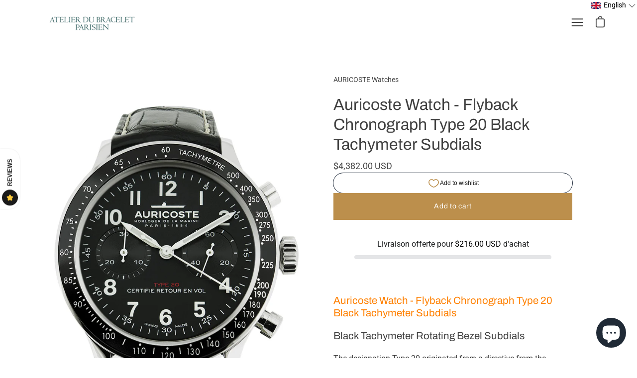

--- FILE ---
content_type: text/html; charset=utf-8
request_url: https://www.abpconcept.paris/products/montre-auricoste-chronographe-flyback-type-20-montre-watch-neuf-neuve-new-3
body_size: 80032
content:
<!doctype html>
<html class="no-js no-touch" lang="en">
<head>
	  <meta charset="utf-8">
  <meta http-equiv='X-UA-Compatible' content='IE=edge'>
  <meta name="viewport" content="width=device-width, height=device-height, initial-scale=1.0, minimum-scale=1.0">
  <link rel="canonical" href="https://www.abpconcept.paris/products/montre-auricoste-chronographe-flyback-type-20-montre-watch-neuf-neuve-new-3" />
  <!-- Balisage JSON-LD généré par l'outil d'aide au balisage de données structurées de Google --> <script type="application/ld+json"> { "@context" : "http://schema.org", "@type" : "LocalBusiness", "name" : "ABP Concept", "image" : "https://cdn.shopify.com/s/files/1/1718/2515/files/ABP_Boutique_by_night.jpg?v=1487762356", "telephone" : "+33 1 47 03 49 71", "email" : "", "address" : { "@type" : "PostalAddress", "streetAddress" : "56, Place du Marché Saint-Honoré", "addressLocality" : "Paris", "addressCountry" : "FRANCE", "postalCode" : "75001" } } </script>

  <link rel="preload" as="style" href="//www.abpconcept.paris/cdn/shop/t/14/assets/theme.css?v=5489324121349250821681206354">
  <link rel="preload" as="script" href="//www.abpconcept.paris/cdn/shop/t/14/assets/lazysizes.min.js?v=111431644619468174291681206173">
  <link rel="preload" as="script" href="//www.abpconcept.paris/cdn/shop/t/14/assets/theme.js?v=119439347618886827241681206173">
  <link rel="preload" as="image" href="//www.abpconcept.paris/cdn/shop/t/14/assets/loading.svg?v=12949615357343360751681206173">

  <link rel="preconnect" href="https://cdn.shopify.com" crossorigin>
  <link rel="preconnect" href="https://fonts.shopify.com" crossorigin>
  <link rel="preconnect" href="https://monorail-edge.shopifysvc.com" crossorigin><link rel="shortcut icon" href="//www.abpconcept.paris/cdn/shop/files/favicon-ABP_32x32.png?v=1768480127" type="image/png" />
  <title>Auricoste Watch - Flyback Chronograph Type 20 Black Tachymeter Subdial &ndash; ABP Concept</title><meta name="description" content="Auricoste Watch - Flyback Chronograph Type 20 Black Tachymeter Subdials Black Tachymeter Rotating Bezel Subdials The designation Type 20 originated from a directive from the Ministry of War, which mandated that all its units be equipped with chronographs featuring the flyback function.This function allows sailors and p"><link rel="preload" as="font" href="//www.abpconcept.paris/cdn/fonts/roboto/roboto_n4.2019d890f07b1852f56ce63ba45b2db45d852cba.woff2" type="font/woff2" crossorigin><link rel="preload" as="font" href="//www.abpconcept.paris/cdn/fonts/archivo/archivo_n4.dc8d917cc69af0a65ae04d01fd8eeab28a3573c9.woff2" type="font/woff2" crossorigin><!-- /snippets/social-meta-tags.liquid -->




<meta property="og:site_name" content="ABP Concept">
<meta property="og:url" content="https://www.abpconcept.paris/products/montre-auricoste-chronographe-flyback-type-20-montre-watch-neuf-neuve-new-3">
<meta property="og:title" content="Auricoste Watch - Flyback Chronograph Type 20 Black Tachymeter Subdial">
<meta property="og:type" content="product">
<meta property="og:description" content="Auricoste Watch - Flyback Chronograph Type 20 Black Tachymeter Subdials Black Tachymeter Rotating Bezel Subdials The designation Type 20 originated from a directive from the Ministry of War, which mandated that all its units be equipped with chronographs featuring the flyback function.This function allows sailors and p">

  <meta property="og:price:amount" content="3,750.00">
  <meta property="og:price:currency" content="EUR">

<meta property="og:image" content="http://www.abpconcept.paris/cdn/shop/products/5_8ac8c43a-f9e8-425b-9da7-1b8c93896f92_1200x1200.jpg?v=1655807440"><meta property="og:image" content="http://www.abpconcept.paris/cdn/shop/products/6_43e77906-e8ea-4e44-a589-a23bcdb3e08b_1200x1200.jpg?v=1655807444"><meta property="og:image" content="http://www.abpconcept.paris/cdn/shop/products/7_0976237f-b4c7-4d82-825b-6d183cff8dec_1200x1200.jpg?v=1655807446">
<meta property="og:image:secure_url" content="https://www.abpconcept.paris/cdn/shop/products/5_8ac8c43a-f9e8-425b-9da7-1b8c93896f92_1200x1200.jpg?v=1655807440"><meta property="og:image:secure_url" content="https://www.abpconcept.paris/cdn/shop/products/6_43e77906-e8ea-4e44-a589-a23bcdb3e08b_1200x1200.jpg?v=1655807444"><meta property="og:image:secure_url" content="https://www.abpconcept.paris/cdn/shop/products/7_0976237f-b4c7-4d82-825b-6d183cff8dec_1200x1200.jpg?v=1655807446">


<meta name="twitter:card" content="summary_large_image">
<meta name="twitter:title" content="Auricoste Watch - Flyback Chronograph Type 20 Black Tachymeter Subdial">
<meta name="twitter:description" content="Auricoste Watch - Flyback Chronograph Type 20 Black Tachymeter Subdials Black Tachymeter Rotating Bezel Subdials The designation Type 20 originated from a directive from the Ministry of War, which mandated that all its units be equipped with chronographs featuring the flyback function.This function allows sailors and p"><style data-shopify>@font-face {
  font-family: Archivo;
  font-weight: 400;
  font-style: normal;
  font-display: swap;
  src: url("//www.abpconcept.paris/cdn/fonts/archivo/archivo_n4.dc8d917cc69af0a65ae04d01fd8eeab28a3573c9.woff2") format("woff2"),
       url("//www.abpconcept.paris/cdn/fonts/archivo/archivo_n4.bd6b9c34fdb81d7646836be8065ce3c80a2cc984.woff") format("woff");
}

@font-face {
  font-family: Roboto;
  font-weight: 400;
  font-style: normal;
  font-display: swap;
  src: url("//www.abpconcept.paris/cdn/fonts/roboto/roboto_n4.2019d890f07b1852f56ce63ba45b2db45d852cba.woff2") format("woff2"),
       url("//www.abpconcept.paris/cdn/fonts/roboto/roboto_n4.238690e0007583582327135619c5f7971652fa9d.woff") format("woff");
}



  @font-face {
  font-family: Archivo;
  font-weight: 500;
  font-style: normal;
  font-display: swap;
  src: url("//www.abpconcept.paris/cdn/fonts/archivo/archivo_n5.272841b6d6b831864f7fecfa55541752bb399511.woff2") format("woff2"),
       url("//www.abpconcept.paris/cdn/fonts/archivo/archivo_n5.27fb58a71a175084eb68e15500549a69fe15738e.woff") format("woff");
}




  @font-face {
  font-family: Roboto;
  font-weight: 500;
  font-style: normal;
  font-display: swap;
  src: url("//www.abpconcept.paris/cdn/fonts/roboto/roboto_n5.250d51708d76acbac296b0e21ede8f81de4e37aa.woff2") format("woff2"),
       url("//www.abpconcept.paris/cdn/fonts/roboto/roboto_n5.535e8c56f4cbbdea416167af50ab0ff1360a3949.woff") format("woff");
}



  @font-face {
  font-family: Roboto;
  font-weight: 400;
  font-style: italic;
  font-display: swap;
  src: url("//www.abpconcept.paris/cdn/fonts/roboto/roboto_i4.57ce898ccda22ee84f49e6b57ae302250655e2d4.woff2") format("woff2"),
       url("//www.abpconcept.paris/cdn/fonts/roboto/roboto_i4.b21f3bd061cbcb83b824ae8c7671a82587b264bf.woff") format("woff");
}




  @font-face {
  font-family: Roboto;
  font-weight: 500;
  font-style: italic;
  font-display: swap;
  src: url("//www.abpconcept.paris/cdn/fonts/roboto/roboto_i5.0ae24363bf5844e2ee3295d84078d36c9bd0faf4.woff2") format("woff2"),
       url("//www.abpconcept.paris/cdn/fonts/roboto/roboto_i5.a9cdb6a43048799fe739d389c60b64059e33cf12.woff") format("woff");
}


:root {---color-button-primary-bg: #bc8f4c;
  ---color-button-primary-bg-alpha-50: rgba(188, 143, 76, 0.5);
  ---color-button-primary-text: #fff;
  ---color-button-primary-text-alpha-50: rgba(255, 255, 255, 0.5);
  ---color-button-secondary-bg: #ffffff;
  ---color-button-secondary-text:#000;
  ---color-button-secondary-text-alpha-50: rgba(255, 255, 255, 0.5);

  ---color-text: #404040;
  ---color-text-darken: #0d0d0d;
  ---color-text-lighten: #737373;
  ---color-text-alpha-5: rgba(64, 64, 64, 0.05);
  ---color-text-alpha-8: rgba(64, 64, 64, 0.08);
  ---color-text-alpha-10: rgba(64, 64, 64, 0.1);
  ---color-text-alpha-15: rgba(64, 64, 64, 0.15);
  ---color-text-alpha-25: rgba(64, 64, 64, 0.25);
  ---color-text-alpha-55: rgba(64, 64, 64, 0.55);
  ---color-text-alpha-60: rgba(64, 64, 64, 0.6);
  ---color-text-alpha-85: rgba(64, 64, 64, 0.85);
  ---color-heading: #404040;

  ---color-bg: #ffffff;
  ---color-bg-alpha-25: rgba(255, 255, 255, 0.25);
  ---color-bg-alpha-35: rgba(255, 255, 255, 0.35);
  ---color-bg-alpha-60: rgba(255, 255, 255, 0.6);
  ---color-bg-alpha-65: rgba(255, 255, 255, 0.65);
  ---color-bg-alpha-85: rgba(255, 255, 255, 0.85);
  ---color-bg-overlay: rgba(255, 255, 255, 0.75);
  ---color-bg-darken: #e6e6e6;
  ---color-bg-lighten-darken: #e6e6e6;
  ---color-bg-lighten-darken-contrast: #b3b3b3;
  ---color-drawer-border: #f2f2f2;

  ---color-accent: #f53919;
  ---color-accent-text: #fff;

  ---color-tag-custom: #000;

  ---color-border: #d3d3d3;
  ---color-border-alpha-15: rgba(211, 211, 211, 0.15);
  ---color-border-alpha-30: rgba(211, 211, 211, 0.3);
  ---color-border-alpha-50: rgba(211, 211, 211, 0.5);
  ---color-border-alpha-65: rgba(211, 211, 211, 0.65);
  ---color-border-lighten-darken: #868686;

  ---color-product-grid-arrows: black;---color-disabled-grey: rgba(64, 64, 64, 0.35);
  ---color-disabled-grey-darken: rgba(64, 64, 64, 0.45);
  ---color-error-red: #D02E2E;
  ---color-error-red-bg: rgba(208, 46, 46, 0.15);
  ---color-success-green: #56AD6A;
  ---color-success-green-bg: #ECFEF0;---font-stack-body: Roboto, sans-serif;
  ---font-style-body: normal;
  ---font-adjust-body: 1.0;

  ---font-weight-body: 400;
  ---font-weight-body-medium: 500;
  ---font-weight-body-bold: 500;

  ---font-stack-heading: Archivo, sans-serif;
  ---font-style-heading: normal;
  ---font-adjust-heading: 1.0;

  ---font-weight-heading: 400;
  ---font-weight-heading-bold: 500;

  ---font-stack-nav: Roboto, sans-serif;
  ---font-style-nav: normal;
  ---font-weight-nav: 400;
  ---font-weight-nav-bold: 500;
  ---font-adjust-nav: 0.85;

  ---font-stack-button: Archivo, sans-serif;
  ---font-style-button: normal;
  ---font-weight-button: 400;
  ---font-adjust-button: 1.0;

  ---transform-button-text: none;---font-size-input: 1.0rem;---radius: 0px;
  ---radius-inner: 0px;
  ---radius-small: 0px;
  ---radius-tiny: 0px;
  ---radius-dropdown: 0px;
  ---radius-checkbox: 0px;---product-media-padding-top: 100%;
  ---product-media-background-size: contain;---loading-svg: url( "//www.abpconcept.paris/cdn/shop/t/14/assets/loading.svg?v=12949615357343360751681206173" );
  ---icon-check: url( "//www.abpconcept.paris/cdn/shop/t/14/assets/icon-check.svg?v=181034692338098753131681206173" );
  ---icon-close: url( "//www.abpconcept.paris/cdn/shop/t/14/assets/icon-close.svg?v=152460236205633315831681206173" );
  ---cart-loading-overlay: rgba(255, 255, 255, 0.85) url( "//www.abpconcept.paris/cdn/shop/t/14/assets/loading.svg?v=12949615357343360751681206173" ) no-repeat center center;--collection-sticky-bar-height: 0;
  --collection-image-padding-top: 60%;--site-width: 1320px;
  --site-width-narrow: 840px;
  --drawer-width: 320px;
  --drawer-transition: transform 0.4s cubic-bezier(0.46, 0.01, 0.32, 1);--full-height: 100vh;
  --content-full: calc(100vh - 60px);
  --header-height: 60px;
  --announcement-height: 35px;--gutter: 60px;
  --gutter-mobile: 25px;
  --grid-gutter: 20px;--grid: repeat(4, minmax(0, 1fr));
  --grid-tablet: repeat(2, minmax(0, 1fr));
  --grid-mobile: repeat(2, minmax(0, 1fr));
  --megamenu-grid: repeat(4, minmax(0, 1fr));
  --grid-row: 1 / span 4;--scrollbar-width: 0;--overlay: #000;
  --overlay-opacity: 1;--input-bg: #fff;--swatch-size: 32px;
}</style><link href="//www.abpconcept.paris/cdn/shop/t/14/assets/theme.css?v=5489324121349250821681206354" rel="stylesheet" type="text/css" media="all" />
<script type="text/javascript">
    if (window.MSInputMethodContext && document.documentMode) {
      var scripts = document.getElementsByTagName('script')[0];
      var polyfill = document.createElement("script");
      polyfill.defer = true;
      polyfill.src = "//www.abpconcept.paris/cdn/shop/t/14/assets/ie11.js?v=144489047535103983231681206173";

      scripts.parentNode.insertBefore(polyfill, scripts);

      document.documentElement.classList.add('ie11');
    } else {
      document.documentElement.className = document.documentElement.className.replace('no-js', 'js');
    }

    let root = '/';
    if (root[root.length - 1] !== '/') {
      root = `${root}/`;
    }

    window.theme = {
      assets: {
        smoothscroll: '//www.abpconcept.paris/cdn/shop/t/14/assets/smoothscroll.js?v=37906625415260927261681206173',
				no_image: "//www.abpconcept.paris/cdn/shopifycloud/storefront/assets/no-image-2048-a2addb12_1024x.gif",
      },
      routes: {
        root_url: root,
        cart_url: "\/cart",
        cart_add_url: "\/cart\/add",
        cart_change_url: "\/cart\/change",
        shop_url: "https:\/\/www.abpconcept.paris",
        search_url: "\/search",
        product_recommendations_url: "\/recommendations\/products"
      },
      strings: {
        loading: "Loading more",
        load_more: "Load more",
        add_to_cart: "Add to cart",
        remove: "Remove",
        preorder: "Pre-order",
        sold_out: "Sold Out",
        sold_out_html: "Sold\u003cbr\u003eOut",
        on_sale_html: "Sale",
        unavailable: "Unavailable",
        zero_qty_error: "Quantity must be greater than 0.",
        cart_title: "Cart",
        cart_empty: "Your cart is currently empty.",
        cart_price: "Price",
        cart_quantity: "Quantity",
        cart_total: "Total",
        cart_acceptance_error: "You must accept our terms and conditions.",
        limit_error: "Sorry, looks like we don\u0026#39;t have enough of this product.",
        continue_shopping: "Continue Shopping",
        results_one: " result",
        results_other: " results",
        no_results: "No results found",
        view_all: "View all",
        unit_price_separator: "per"
      },
      icons: {
        plus: '<svg aria-hidden="true" focusable="false" role="presentation" class="icon icon-plus" viewBox="0 0 14 14"><path d="M7 0a.75.75 0 01.75.75v12.5a.75.75 0 11-1.5 0V.75A.75.75 0 017 0z"/><path d="M14 7a.75.75 0 01-.75.75H.75a.75.75 0 110-1.5h12.5A.75.75 0 0114 7z"/></svg>',
        minus: '<svg aria-hidden="true" focusable="false" role="presentation" class="icon icon-minus" viewBox="0 0 14 14"><path d="M14 7a.75.75 0 01-.75.75H.75a.75.75 0 110-1.5h12.5A.75.75 0 0114 7z"/></svg>',
        close: '<svg aria-hidden="true" focusable="false" role="presentation" class="icon icon-close" viewBox="0 0 1024 920"><path d="M481.83 448L283.582 646.248c-8.331 8.331-8.331 21.839 0 30.17s21.839 8.331 30.17 0L512 478.17l198.248 198.248c8.331 8.331 21.839 8.331 30.17 0s8.331-21.839 0-30.17L542.17 448l198.248-198.248c8.331-8.331 8.331-21.839 0-30.17s-21.839-8.331-30.17 0L512 417.83 313.752 219.582c-8.331-8.331-21.839-8.331-30.17 0s-8.331 21.839 0 30.17L481.83 448z"/></svg>'
      },
      settings: {
        cartType: "drawer",
        gridImageSize: "contain",
        enableInfinityScroll: false,
        enablePaymentButton: false,
        showSaleBadge: false,
        enableAcceptTerms: false,
        productBadgeStyle: "rectangle",
        productGridSlideshow: false,
        quickButton: "none",
        mobileMenuBehaviour: "trigger",
      },
      moneyFormat: "\u003cspan class=money\u003e{{amount}} €\u003c\/span\u003e",
      info: {
        name: 'Palo Alto'
      },
      version: '4.0.1'
    };
    window.lazySizesConfig = window.lazySizesConfig || {};
    window.lazySizesConfig.preloadAfterLoad = true;
    window.PaloAlto = window.PaloAlto || {};
    window.slate = window.slate || {};
    window.isHeaderTransparent = false;
    window.initialHeaderHeight = 0;
    window.lastWindowWidth = window.innerWidth || document.documentElement.clientWidth;
  </script>
  <script src="//www.abpconcept.paris/cdn/shop/t/14/assets/lazysizes.min.js?v=111431644619468174291681206173" async="async"></script><script src="//www.abpconcept.paris/cdn/shop/t/14/assets/theme.js?v=119439347618886827241681206173" defer="defer"></script>

  
  <script>window.performance && window.performance.mark && window.performance.mark('shopify.content_for_header.start');</script><meta name="google-site-verification" content="mkdZtob78pRcjbVaAgBb52VdgoZCNH3Sg4VIlZwJaBI">
<meta name="google-site-verification" content="-Kp10ORQZobEq_a8XGoitbBAk2tXDhszPm7H-vIdlD0">
<meta id="shopify-digital-wallet" name="shopify-digital-wallet" content="/17182515/digital_wallets/dialog">
<link rel="alternate" hreflang="x-default" href="https://www.abpconcept.paris/products/montre-auricoste-chronographe-flyback-type-20-montre-watch-neuf-neuve-new-3">
<link rel="alternate" hreflang="en" href="https://www.abpconcept.paris/products/montre-auricoste-chronographe-flyback-type-20-montre-watch-neuf-neuve-new-3">
<link rel="alternate" hreflang="fr" href="https://www.abpconcept.paris/fr/products/montre-auricoste-chronographe-flyback-type-20-montre-watch-neuf-neuve-new-3">
<link rel="alternate" type="application/json+oembed" href="https://www.abpconcept.paris/products/montre-auricoste-chronographe-flyback-type-20-montre-watch-neuf-neuve-new-3.oembed">
<script async="async" src="/checkouts/internal/preloads.js?locale=en-FR"></script>
<script id="shopify-features" type="application/json">{"accessToken":"e893dc8304d18df258063b379a70aac8","betas":["rich-media-storefront-analytics"],"domain":"www.abpconcept.paris","predictiveSearch":true,"shopId":17182515,"locale":"en"}</script>
<script>var Shopify = Shopify || {};
Shopify.shop = "atelierdubraceletparisien.myshopify.com";
Shopify.locale = "en";
Shopify.currency = {"active":"EUR","rate":"1.0"};
Shopify.country = "FR";
Shopify.theme = {"name":"Palo Alto main","id":147192480090,"schema_name":"Palo Alto","schema_version":"4.0.1","theme_store_id":777,"role":"main"};
Shopify.theme.handle = "null";
Shopify.theme.style = {"id":null,"handle":null};
Shopify.cdnHost = "www.abpconcept.paris/cdn";
Shopify.routes = Shopify.routes || {};
Shopify.routes.root = "/";</script>
<script type="module">!function(o){(o.Shopify=o.Shopify||{}).modules=!0}(window);</script>
<script>!function(o){function n(){var o=[];function n(){o.push(Array.prototype.slice.apply(arguments))}return n.q=o,n}var t=o.Shopify=o.Shopify||{};t.loadFeatures=n(),t.autoloadFeatures=n()}(window);</script>
<script id="shop-js-analytics" type="application/json">{"pageType":"product"}</script>
<script defer="defer" async type="module" src="//www.abpconcept.paris/cdn/shopifycloud/shop-js/modules/v2/client.init-shop-cart-sync_BT-GjEfc.en.esm.js"></script>
<script defer="defer" async type="module" src="//www.abpconcept.paris/cdn/shopifycloud/shop-js/modules/v2/chunk.common_D58fp_Oc.esm.js"></script>
<script defer="defer" async type="module" src="//www.abpconcept.paris/cdn/shopifycloud/shop-js/modules/v2/chunk.modal_xMitdFEc.esm.js"></script>
<script type="module">
  await import("//www.abpconcept.paris/cdn/shopifycloud/shop-js/modules/v2/client.init-shop-cart-sync_BT-GjEfc.en.esm.js");
await import("//www.abpconcept.paris/cdn/shopifycloud/shop-js/modules/v2/chunk.common_D58fp_Oc.esm.js");
await import("//www.abpconcept.paris/cdn/shopifycloud/shop-js/modules/v2/chunk.modal_xMitdFEc.esm.js");

  window.Shopify.SignInWithShop?.initShopCartSync?.({"fedCMEnabled":true,"windoidEnabled":true});

</script>
<script>(function() {
  var isLoaded = false;
  function asyncLoad() {
    if (isLoaded) return;
    isLoaded = true;
    var urls = ["\/\/d1liekpayvooaz.cloudfront.net\/apps\/coin\/coin.js?shop=atelierdubraceletparisien.myshopify.com","https:\/\/productoptions.w3apps.co\/js\/options.js?shop=atelierdubraceletparisien.myshopify.com","https:\/\/shy.elfsight.com\/p\/platform.js?v=1.5.7\u0026shop=atelierdubraceletparisien.myshopify.com","https:\/\/orderstatus.w3apps.co\/js\/orderlookup.js?shop=atelierdubraceletparisien.myshopify.com","\/\/www.powr.io\/powr.js?powr-token=atelierdubraceletparisien.myshopify.com\u0026external-type=shopify\u0026shop=atelierdubraceletparisien.myshopify.com","https:\/\/d1564fddzjmdj5.cloudfront.net\/initializercolissimo.js?app_name=happycolissimo\u0026cloud=d1564fddzjmdj5.cloudfront.net\u0026shop=atelierdubraceletparisien.myshopify.com","https:\/\/cdn.doofinder.com\/shopify\/doofinder-installed.js?shop=atelierdubraceletparisien.myshopify.com"];
    for (var i = 0; i < urls.length; i++) {
      var s = document.createElement('script');
      s.type = 'text/javascript';
      s.async = true;
      s.src = urls[i];
      var x = document.getElementsByTagName('script')[0];
      x.parentNode.insertBefore(s, x);
    }
  };
  if(window.attachEvent) {
    window.attachEvent('onload', asyncLoad);
  } else {
    window.addEventListener('load', asyncLoad, false);
  }
})();</script>
<script id="__st">var __st={"a":17182515,"offset":3600,"reqid":"7c9466ca-6a57-4ae7-8d63-faeda34b1812-1769033256","pageurl":"www.abpconcept.paris\/products\/montre-auricoste-chronographe-flyback-type-20-montre-watch-neuf-neuve-new-3","u":"7ed86dd55062","p":"product","rtyp":"product","rid":7841806680294};</script>
<script>window.ShopifyPaypalV4VisibilityTracking = true;</script>
<script id="captcha-bootstrap">!function(){'use strict';const t='contact',e='account',n='new_comment',o=[[t,t],['blogs',n],['comments',n],[t,'customer']],c=[[e,'customer_login'],[e,'guest_login'],[e,'recover_customer_password'],[e,'create_customer']],r=t=>t.map((([t,e])=>`form[action*='/${t}']:not([data-nocaptcha='true']) input[name='form_type'][value='${e}']`)).join(','),a=t=>()=>t?[...document.querySelectorAll(t)].map((t=>t.form)):[];function s(){const t=[...o],e=r(t);return a(e)}const i='password',u='form_key',d=['recaptcha-v3-token','g-recaptcha-response','h-captcha-response',i],f=()=>{try{return window.sessionStorage}catch{return}},m='__shopify_v',_=t=>t.elements[u];function p(t,e,n=!1){try{const o=window.sessionStorage,c=JSON.parse(o.getItem(e)),{data:r}=function(t){const{data:e,action:n}=t;return t[m]||n?{data:e,action:n}:{data:t,action:n}}(c);for(const[e,n]of Object.entries(r))t.elements[e]&&(t.elements[e].value=n);n&&o.removeItem(e)}catch(o){console.error('form repopulation failed',{error:o})}}const l='form_type',E='cptcha';function T(t){t.dataset[E]=!0}const w=window,h=w.document,L='Shopify',v='ce_forms',y='captcha';let A=!1;((t,e)=>{const n=(g='f06e6c50-85a8-45c8-87d0-21a2b65856fe',I='https://cdn.shopify.com/shopifycloud/storefront-forms-hcaptcha/ce_storefront_forms_captcha_hcaptcha.v1.5.2.iife.js',D={infoText:'Protected by hCaptcha',privacyText:'Privacy',termsText:'Terms'},(t,e,n)=>{const o=w[L][v],c=o.bindForm;if(c)return c(t,g,e,D).then(n);var r;o.q.push([[t,g,e,D],n]),r=I,A||(h.body.append(Object.assign(h.createElement('script'),{id:'captcha-provider',async:!0,src:r})),A=!0)});var g,I,D;w[L]=w[L]||{},w[L][v]=w[L][v]||{},w[L][v].q=[],w[L][y]=w[L][y]||{},w[L][y].protect=function(t,e){n(t,void 0,e),T(t)},Object.freeze(w[L][y]),function(t,e,n,w,h,L){const[v,y,A,g]=function(t,e,n){const i=e?o:[],u=t?c:[],d=[...i,...u],f=r(d),m=r(i),_=r(d.filter((([t,e])=>n.includes(e))));return[a(f),a(m),a(_),s()]}(w,h,L),I=t=>{const e=t.target;return e instanceof HTMLFormElement?e:e&&e.form},D=t=>v().includes(t);t.addEventListener('submit',(t=>{const e=I(t);if(!e)return;const n=D(e)&&!e.dataset.hcaptchaBound&&!e.dataset.recaptchaBound,o=_(e),c=g().includes(e)&&(!o||!o.value);(n||c)&&t.preventDefault(),c&&!n&&(function(t){try{if(!f())return;!function(t){const e=f();if(!e)return;const n=_(t);if(!n)return;const o=n.value;o&&e.removeItem(o)}(t);const e=Array.from(Array(32),(()=>Math.random().toString(36)[2])).join('');!function(t,e){_(t)||t.append(Object.assign(document.createElement('input'),{type:'hidden',name:u})),t.elements[u].value=e}(t,e),function(t,e){const n=f();if(!n)return;const o=[...t.querySelectorAll(`input[type='${i}']`)].map((({name:t})=>t)),c=[...d,...o],r={};for(const[a,s]of new FormData(t).entries())c.includes(a)||(r[a]=s);n.setItem(e,JSON.stringify({[m]:1,action:t.action,data:r}))}(t,e)}catch(e){console.error('failed to persist form',e)}}(e),e.submit())}));const S=(t,e)=>{t&&!t.dataset[E]&&(n(t,e.some((e=>e===t))),T(t))};for(const o of['focusin','change'])t.addEventListener(o,(t=>{const e=I(t);D(e)&&S(e,y())}));const B=e.get('form_key'),M=e.get(l),P=B&&M;t.addEventListener('DOMContentLoaded',(()=>{const t=y();if(P)for(const e of t)e.elements[l].value===M&&p(e,B);[...new Set([...A(),...v().filter((t=>'true'===t.dataset.shopifyCaptcha))])].forEach((e=>S(e,t)))}))}(h,new URLSearchParams(w.location.search),n,t,e,['guest_login'])})(!0,!0)}();</script>
<script integrity="sha256-4kQ18oKyAcykRKYeNunJcIwy7WH5gtpwJnB7kiuLZ1E=" data-source-attribution="shopify.loadfeatures" defer="defer" src="//www.abpconcept.paris/cdn/shopifycloud/storefront/assets/storefront/load_feature-a0a9edcb.js" crossorigin="anonymous"></script>
<script data-source-attribution="shopify.dynamic_checkout.dynamic.init">var Shopify=Shopify||{};Shopify.PaymentButton=Shopify.PaymentButton||{isStorefrontPortableWallets:!0,init:function(){window.Shopify.PaymentButton.init=function(){};var t=document.createElement("script");t.src="https://www.abpconcept.paris/cdn/shopifycloud/portable-wallets/latest/portable-wallets.en.js",t.type="module",document.head.appendChild(t)}};
</script>
<script data-source-attribution="shopify.dynamic_checkout.buyer_consent">
  function portableWalletsHideBuyerConsent(e){var t=document.getElementById("shopify-buyer-consent"),n=document.getElementById("shopify-subscription-policy-button");t&&n&&(t.classList.add("hidden"),t.setAttribute("aria-hidden","true"),n.removeEventListener("click",e))}function portableWalletsShowBuyerConsent(e){var t=document.getElementById("shopify-buyer-consent"),n=document.getElementById("shopify-subscription-policy-button");t&&n&&(t.classList.remove("hidden"),t.removeAttribute("aria-hidden"),n.addEventListener("click",e))}window.Shopify?.PaymentButton&&(window.Shopify.PaymentButton.hideBuyerConsent=portableWalletsHideBuyerConsent,window.Shopify.PaymentButton.showBuyerConsent=portableWalletsShowBuyerConsent);
</script>
<script data-source-attribution="shopify.dynamic_checkout.cart.bootstrap">document.addEventListener("DOMContentLoaded",(function(){function t(){return document.querySelector("shopify-accelerated-checkout-cart, shopify-accelerated-checkout")}if(t())Shopify.PaymentButton.init();else{new MutationObserver((function(e,n){t()&&(Shopify.PaymentButton.init(),n.disconnect())})).observe(document.body,{childList:!0,subtree:!0})}}));
</script>
<script id='scb4127' type='text/javascript' async='' src='https://www.abpconcept.paris/cdn/shopifycloud/privacy-banner/storefront-banner.js'></script><link id="shopify-accelerated-checkout-styles" rel="stylesheet" media="screen" href="https://www.abpconcept.paris/cdn/shopifycloud/portable-wallets/latest/accelerated-checkout-backwards-compat.css" crossorigin="anonymous">
<style id="shopify-accelerated-checkout-cart">
        #shopify-buyer-consent {
  margin-top: 1em;
  display: inline-block;
  width: 100%;
}

#shopify-buyer-consent.hidden {
  display: none;
}

#shopify-subscription-policy-button {
  background: none;
  border: none;
  padding: 0;
  text-decoration: underline;
  font-size: inherit;
  cursor: pointer;
}

#shopify-subscription-policy-button::before {
  box-shadow: none;
}

      </style>

<script>window.performance && window.performance.mark && window.performance.mark('shopify.content_for_header.end');</script>
  
  
  <link href="//www.abpconcept.paris/cdn/shop/t/14/assets/shopstorm-apps.scss.css?v=78144829907206888501681206173" rel="stylesheet" type="text/css" media="all" />
  <script async src="https://app-cdn.productcustomizer.com/assets/storefront/product-customizer-v2-8458517f7a15d564840defdd0800be0a053f54ac0464ee4a64bd5e6baef7ccbd.js?shop=atelierdubraceletparisien.myshopify.com" type="text/javascript"></script>
  

  
<!-- "snippets/buddha-megamenu.liquid" was not rendered, the associated app was uninstalled -->
 
  
      
  
<script src="//www.abpconcept.paris/cdn/shopifycloud/storefront/assets/themes_support/api.jquery-7ab1a3a4.js" type="text/javascript"></script>

  
  <script src="//cdn.jsdelivr.net/jquery/1.9.1/jquery.min.js" type="text/javascript"/>

  <script type="text/javascript">
    setTimeout(function() { 
        w3productOptionsJS($); 
    }, 0);
  </script>
  <script defer id="DI-Journey-KQcAAHFaQk5yahgnCAFvdWdRaFL7AgAA" type="text/javascript" src="https://t.mydialoginsight.com/js/Journey/1/KQcAAHFaQk5yahgnCAFvdWdRaFL7AgAA/DI.Journey-min.js"/>
  <script>
    function OFSYS_Tracking_onload() {
        if (window.DI && window.DI.Journey) {
            DI.Journey.Set("f_EMail", "bob@dialoginsight.com");
            DI.Journey.Track();
        } else {
            console.error("DI.Journey n'est pas encore chargé !");
        }
    }
  </script>
  
  <style>
    .options-hidden{display:none !important}
  </style>
  
  
  
  
                  <script src="//www.abpconcept.paris/cdn/shop/t/14/assets/bss-file-configdata.js?v=12863328386176144651683102832" type="text/javascript"></script> <script src="//www.abpconcept.paris/cdn/shop/t/14/assets/bss-file-configdata-banner.js?v=151034973688681356691681206173" type="text/javascript"></script> <script src="//www.abpconcept.paris/cdn/shop/t/14/assets/bss-file-configdata-popup.js?v=173992696638277510541681206173" type="text/javascript"></script><script>
                if (typeof BSS_PL == 'undefined') {
                    var BSS_PL = {};
                }
                var bssPlApiServer = "https://product-labels-pro.bsscommerce.com";
                BSS_PL.customerTags = 'null';
                BSS_PL.customerId = 'null';
                BSS_PL.configData = configDatas;
                BSS_PL.configDataBanner = configDataBanners ? configDataBanners : [];
                BSS_PL.configDataPopup = configDataPopups ? configDataPopups : [];
                BSS_PL.storeId = 9034;
                BSS_PL.currentPlan = "free";
                BSS_PL.storeIdCustomOld = "10678";
                BSS_PL.storeIdOldWIthPriority = "12200";
                BSS_PL.apiServerProduction = "https://product-labels-pro.bsscommerce.com";
                
                BSS_PL.integration = {"laiReview":{"status":0,"config":[]}}
                </script>
            <style>
.homepage-slideshow .slick-slide .bss_pl_img {
    visibility: hidden !important;
}
</style><script>function fixBugForStores($, BSS_PL, parent, page, htmlLabel) { return false;}</script>
                    <!--DOOFINDER-SHOPIFY-->  <script>
  const dfLayerOptions = {
    installationId: '0b4813c2-4535-4d1d-9189-12c09bfbad02',
    zone: 'eu1'
  };

  
/** START SHOPIFY ADD TO CART **/
document.addEventListener('doofinder.cart.add', function(event) {

  const product_endpoint = new URL(event.detail.link).pathname + '.js'

  fetch(product_endpoint, {
      method: 'GET',
      headers: {
        'Content-Type': 'application/json'
      },
    })
    .then(response => {
      return response.json()
    })
    .then(data => {
      variant_id = get_variant_id(parseInt(event.detail.item_id), data)
      if (variant_id) {
        add_to_cart(variant_id, event.detail.amount)
      } else {
        window.location.href = event.detail.link
      }
    })
    .catch((error) => {
      console.error('Error:', error)
    })

  function get_variant_id(product_id, product_data) {
    if (product_data.variants.length > 1) {
      if (is_variant_id_in_list(product_id, product_data.variants)) {
        return product_id
      }
      return false
    } else {
      return product_data.variants[0].id
    }
  }

  function is_variant_id_in_list(variant_id, variant_list) {
    let is_variant = false

    variant_list.forEach(variant => {
      if (variant.id === variant_id) {
        is_variant = true
      }
    })

    return is_variant
  }

  function add_to_cart(id, amount) {
    let formData = {
      'items': [{
        'id': id,
        'quantity': amount
      }],
      sections: "cart-items,cart-icon-bubble,cart-live-region-text,cart-footer"
    }

    const route = window.Shopify.routes.root ?
      window.Shopify.routes.root + 'cart/add.js' :
      window.Shopify.routes.cart_url + '/add.js' ;

    fetch(route, {
        method: 'POST',
        headers: {
          'Content-Type': 'application/json'
        },
        body: JSON.stringify(formData)
      })
      .then(response => response.json())
      .then(data => {renderSections(data.sections)})
      .catch((error) => {
        console.error('Error:', error)
      });
  }

  function renderSections(sections){
    for( section_id in sections ){
      let section = document.querySelector("#"+section_id);
      let section_html = sections[section_id];
      if(section && section_html){
        section.innerHTML = section_html;
      }
    }
  }
});
/** END SHOPIFY ADD TO CART **/


/** START SHOPIFY OPTIONS **/
dfLayerOptions.language = "en";
/** END SHOPIFY OPTIONS **/



  (function (l, a, y, e, r, s) {
    r = l.createElement(a); r.onload = e; r.async = 1; r.src = y;
    s = l.getElementsByTagName(a)[0]; s.parentNode.insertBefore(r, s);
  })(document, 'script', 'https://cdn.doofinder.com/livelayer/1/js/loader.min.js', function () {
    doofinderLoader.load(dfLayerOptions);
  });
</script>
  <!--/DOOFINDER-SHOPIFY-->    
        <!-- BEGIN app block: shopify://apps/w3-custom-order-status/blocks/customer_account_status/ff5bedd7-802c-425d-8e19-b19a597a06a4 -->

<style>
.w3-order-status{
  border:1px solid #c0c0c0;
  padding: 10px;
  border-radius: 5px;
  margin-bottom: 10px;
  background-color: #fff;
  color: #333;
  }

  .w3-timeline .w3-timeline-item.current .w3-timeline-content{
    background-color:#fafafa !important;
    color:#333;
  }

  .w3-future-status{
    color:#c0c0c0
  }

</style>

<script type="text/javascript">
  
	
  var search = {
      orderID: null,
      shopName: 'atelierdubraceletparisien',
      includeStyles: true
  }

  if (search.orderID != null & search.shopName != null){
    fetch('https://orderstatus.w3apps.co/api/ShopifyLookup',
      {
          method: 'POST',
          body: JSON.stringify(search),
          headers: { 'Accept': 'application/json', 'Content-Type': 'application/json' }
      })
      .then((response) => response.json())
      .then((data) => {

          const st = document.querySelector('.w3-customer-account-order-status');
          if (st){
            st.innerHTML = data.searchresultsdetail;
          }

      });
  }

</script>






<!-- END app block --><!-- BEGIN app block: shopify://apps/hoppy-free-shipping/blocks/shipping_bar/66159626-1fb8-4d18-901f-af7b6a63adaa -->
<link href="//cdn.shopify.com/extensions/019be080-2d97-71a3-b7b8-2d48c87efff7/hoppy-free-shipping-167/assets/swiper.css" rel="stylesheet" type="text/css" media="all" />
<link href="https://cdn.shopify.com/extensions/019be080-2d97-71a3-b7b8-2d48c87efff7/hoppy-free-shipping-167/assets/swiper.js" as="script" rel="preload">
<link href="https://cdn.shopify.com/extensions/019be080-2d97-71a3-b7b8-2d48c87efff7/hoppy-free-shipping-167/assets/script.js" as="script" rel="preload">



<script async>window.hoppy_free_shipping = { shipping: [{"scheduled":{"start":null,"end":null},"upsell":{"upsell_type":"specific_prod","recommendation_type":"related","max_products":3,"auto_slide":true,"slide_interval":5,"cta_text_before":"Add to Cart","cta_text_after":"Add Another","cta_type":"view_product","upsell_prod":[{"availablePublicationCount":11,"createdAt":"2019-09-03T09:17:05Z","descriptionHtml":"\u003cp\u003e\u003cspan style=\"color: #ff9900;\"\u003e\u003cstrong\u003eBracelet de montre Nato - Nylon \/ Tissu - Couleur unie (noir, marron, gris, bleu, rouge, blanc, orange, kaki, rose, beige)\u003c\/strong\u003e\u003c\/span\u003e\u003c\/p\u003e\n\u003cp\u003e\u003cstrong\u003eDescriptif :\u003c\/strong\u003e\u003c\/p\u003e\n\u003cp\u003eBracelet pour montre NATO en nylon. 13 coloris au choix.\u003c\/p\u003e\n\u003cmeta charset=\"utf-8\"\u003e\n\u003cp\u003e\u003cstrong\u003eLongueurs : \u003c\/strong\u003e\u003c\/p\u003e\n\u003cp\u003eTaille unique 270mm pour tour de poignet compris entre 14 et 24cm, pour tailles XS, S, M, L, XL.\u003c\/p\u003e\n\u003cp\u003e\u003cstrong\u003eLargeur :\u003c\/strong\u003e\u003c\/p\u003e\n\u003cp\u003e18mm, 20mm, 22mm.\u003c\/p\u003e\n\u003cp\u003e\u003cstrong\u003eMatière :\u003c\/strong\u003e\u003c\/p\u003e\n\u003cp\u003eNylon \/ tissu étanche.\u003c\/p\u003e\n\u003cp\u003e\u003cstrong\u003eBoucle :\u003c\/strong\u003e\u003c\/p\u003e\n\u003cp\u003e\u003cspan\u003eAcier, dorée ou PVD noir.\u003c\/span\u003e\u003c\/p\u003e\n\u003cp\u003e\u003cstrong\u003eDisponibilité :\u003c\/strong\u003e\u003c\/p\u003e\n\u003cp\u003eDisponible online en boutique e-shop internet, expédition par courrier ou retrait dans notre magasin à Paris.\u003c\/p\u003e\n\u003cp\u003e\u003cstrong\u003ePlus d’informations :\u003c\/strong\u003e\u003c\/p\u003e\n\u003cp\u003eAttention, tous les bracelets pour montres ABP que nous vendons et fabriquons ne sont en aucune manière des bracelets officiels des marques horlogères référencées sur ce site. Les marques et modèles de montres sont cités au titre de références nécessaires à l’information des consommateurs (soit pour leur compatibilité, soit pour leur style).\u003c\/p\u003e\n\u003cmeta charset=\"utf-8\"\u003e\n\u003cp\u003e\u003cspan\u003eCe bracelet-montre nylon est compatible avec la plupart des modèles d’entre corne comparable pour les marques suivantes : Omega, IWC, Breitling, Panerai, Tag Heuer, Cartier, Zenith, Patek Philippe, Audemars Piguet, Jaeger Lecoultre, A. Lange \u0026amp; Söhne, Rolex, Tudor, Longines, Sinn, Chopard, Blancpain, Franck Muller, Glashütte Original, Bell \u0026amp; Ross, Girard Perregaux, Maurice Lacroix, Chronoswiss…\u003c\/span\u003e\u003c\/p\u003e","handle":"bracelet-montre-watch-band-strap-nato-nylon-tissu-fabric-couleur-unie-plain-color","hasOnlyDefaultVariant":false,"id":"gid:\/\/shopify\/Product\/4030049517612","images":[{"id":"gid:\/\/shopify\/MediaImage\/5303548510341","altText":"Bracelet de montre Nato - Nylon \/ Tissu - Couleur unie (noir, marron, gris, bleu, rouge, blanc, orange, kaki, rose...) - watch band leather strap - ABP Concept -","originalSrc":"https:\/\/cdn.shopify.com\/s\/files\/1\/1718\/2515\/products\/nato-nylon-uni_5e6f93b1-1480-480a-9e82-e7d581093260.jpg?v=1757060407"},{"id":"gid:\/\/shopify\/MediaImage\/5254285688965","altText":"Bracelet de montre Nato - Nylon \/ Tissu - Couleur unie (noir, marron, gris, bleu, rouge, blanc, orange, kaki, rose...) - watch band leather strap - ABP Concept -","originalSrc":"https:\/\/cdn.shopify.com\/s\/files\/1\/1718\/2515\/products\/nato-buckles-colors_2680b2bd-a8bc-4170-b7a5-b442885d76c1.jpg?v=1757060407"},{"id":"gid:\/\/shopify\/MediaImage\/2457860604037","altText":"Bracelet de montre Nato - Nylon \/ Tissu - Couleur unie (noir, marron, gris, bleu, rouge, blanc, orange, kaki, rose...) - watch band leather strap - ABP Concept -","originalSrc":"https:\/\/cdn.shopify.com\/s\/files\/1\/1718\/2515\/products\/nato-nylon-uni-2.jpg?v=1757060407"},{"id":"gid:\/\/shopify\/MediaImage\/2457860898949","altText":"Bracelet de montre Nato - Nylon \/ Tissu - Couleur unie (noir, marron, gris, bleu, rouge, blanc, orange, kaki, rose...) - watch band leather strap - ABP Concept -","originalSrc":"https:\/\/cdn.shopify.com\/s\/files\/1\/1718\/2515\/products\/nato-nylon-uni-noir.jpg?v=1757060407"},{"id":"gid:\/\/shopify\/MediaImage\/5303548477573","altText":"Bracelet de montre Nato - Nylon \/ Tissu - Couleur unie (noir, marron, gris, bleu, rouge, blanc, orange, kaki, rose...) - watch band leather strap - ABP Concept -","originalSrc":"https:\/\/cdn.shopify.com\/s\/files\/1\/1718\/2515\/products\/nato-nylon-tissu-couv.jpg?v=1757060407"}],"options":[{"id":"gid:\/\/shopify\/ProductOption\/5274221805612","name":"Couleur","position":1,"values":["Noir","Gris","Bleu marine","Bleu canard","Bleu électrique","Vert","Kaki","Marron clair","Beige","Rouge","Orange"]},{"id":"gid:\/\/shopify\/ProductOption\/12964151886170","name":"Largeur","position":2,"values":["18","20","22"]},{"id":"gid:\/\/shopify\/ProductOption\/12964162699610","name":"Boucle","position":3,"values":["Acier","Doré","Noir"]}],"productType":"Bracelets de montres","publishedAt":"2025-09-05T15:18:28Z","tags":["BD24","Bracelet-montre","Disponibilité_Expédition immédiate","Halloween","Largeur (entrecorne)_18mm","Largeur (entrecorne)_20mm","Largeur (entrecorne)_22mm","Matière_Nylon - Textiles (Nato - Cordura...)","Nato - Perlon - Zulu toutes marques","NatoNylon","Nos collections_Nato - Natocean - Perlon","Type_Bracelet montre"],"templateSuffix":"","title":"Bracelet de montre Nato - Nylon \/ Tissu - Couleur unie (noir, marron, gris, bleu, rouge, blanc, orange, kaki, rose...)","totalInventory":212,"totalVariants":99,"tracksInventory":true,"updatedAt":"2025-11-28T11:04:47Z","variants":[{"availableForSale":true,"barcode":"","compareAtPrice":null,"createdAt":"2025-09-05T08:17:23Z","displayName":"Bracelet de montre Nato - Nylon \/ Tissu - Couleur unie (noir, marron, gris, bleu, rouge, blanc, orange, kaki, rose...) - Noir \/ 18 \/ Acier","fulfillmentService":{"id":"gid:\/\/shopify\/FulfillmentService\/manual","inventoryManagement":false,"productBased":true,"serviceName":"Manuel","type":"MANUAL"},"id":"gid:\/\/shopify\/ProductVariant\/52109624803674","image":{"id":"gid:\/\/shopify\/MediaImage\/2457860898949","altText":"Bracelet de montre Nato - Nylon \/ Tissu - Couleur unie (noir, marron, gris, bleu, rouge, blanc, orange, kaki, rose...) - watch band leather strap - ABP Concept -","originalSrc":"https:\/\/cdn.shopify.com\/s\/files\/1\/1718\/2515\/products\/nato-nylon-uni-noir.jpg?v=1757060407"},"inventoryItem":{"__typename":"InventoryItem","id":"gid:\/\/shopify\/InventoryItem\/54133780676954"},"inventoryManagement":"SHOPIFY","inventoryPolicy":"DENY","inventoryQuantity":70,"position":1,"price":"20.00","product":{"__typename":"Product","id":"gid:\/\/shopify\/Product\/4030049517612"},"requiresShipping":true,"selectedOptions":[{"__typename":"SelectedOption","value":"Noir"},{"__typename":"SelectedOption","value":"18"},{"__typename":"SelectedOption","value":"Acier"}],"sku":null,"taxable":true,"title":"Noir \/ 18 \/ Acier","updatedAt":"2025-09-19T13:21:19Z","weight":0.3,"weightUnit":"KILOGRAMS"},{"availableForSale":true,"barcode":"ABP-BRA-N-BRA-ABP-0008935","compareAtPrice":null,"createdAt":"2019-09-03T09:28:57Z","displayName":"Bracelet de montre Nato - Nylon \/ Tissu - Couleur unie (noir, marron, gris, bleu, rouge, blanc, orange, kaki, rose...) - Noir \/ 18 \/ Doré","fulfillmentService":{"id":"gid:\/\/shopify\/FulfillmentService\/manual","inventoryManagement":false,"productBased":true,"serviceName":"Manuel","type":"MANUAL"},"id":"gid:\/\/shopify\/ProductVariant\/29789712056364","image":{"id":"gid:\/\/shopify\/MediaImage\/2457860898949","altText":"Bracelet de montre Nato - Nylon \/ Tissu - Couleur unie (noir, marron, gris, bleu, rouge, blanc, orange, kaki, rose...) - watch band leather strap - ABP Concept -","originalSrc":"https:\/\/cdn.shopify.com\/s\/files\/1\/1718\/2515\/products\/nato-nylon-uni-noir.jpg?v=1757060407"},"inventoryItem":{"__typename":"InventoryItem","id":"gid:\/\/shopify\/InventoryItem\/31105539571756"},"inventoryManagement":"SHOPIFY","inventoryPolicy":"DENY","inventoryQuantity":63,"position":2,"price":"20.00","product":{"__typename":"Product","id":"gid:\/\/shopify\/Product\/4030049517612"},"requiresShipping":true,"selectedOptions":[{"__typename":"SelectedOption","value":"Noir"},{"__typename":"SelectedOption","value":"18"},{"__typename":"SelectedOption","value":"Doré"}],"sku":"ABP-BRA-N-BRA-ABP-0008935","taxable":true,"title":"Noir \/ 18 \/ Doré","updatedAt":"2025-09-19T13:21:19Z","weight":0.3,"weightUnit":"KILOGRAMS"},{"availableForSale":true,"barcode":"","compareAtPrice":null,"createdAt":"2025-09-05T08:17:23Z","displayName":"Bracelet de montre Nato - Nylon \/ Tissu - Couleur unie (noir, marron, gris, bleu, rouge, blanc, orange, kaki, rose...) - Noir \/ 18 \/ Noir","fulfillmentService":{"id":"gid:\/\/shopify\/FulfillmentService\/manual","inventoryManagement":false,"productBased":true,"serviceName":"Manuel","type":"MANUAL"},"id":"gid:\/\/shopify\/ProductVariant\/52109624836442","image":{"id":"gid:\/\/shopify\/MediaImage\/2457860898949","altText":"Bracelet de montre Nato - Nylon \/ Tissu - Couleur unie (noir, marron, gris, bleu, rouge, blanc, orange, kaki, rose...) - watch band leather strap - ABP Concept -","originalSrc":"https:\/\/cdn.shopify.com\/s\/files\/1\/1718\/2515\/products\/nato-nylon-uni-noir.jpg?v=1757060407"},"inventoryItem":{"__typename":"InventoryItem","id":"gid:\/\/shopify\/InventoryItem\/54133780709722"},"inventoryManagement":"SHOPIFY","inventoryPolicy":"DENY","inventoryQuantity":39,"position":3,"price":"20.00","product":{"__typename":"Product","id":"gid:\/\/shopify\/Product\/4030049517612"},"requiresShipping":true,"selectedOptions":[{"__typename":"SelectedOption","value":"Noir"},{"__typename":"SelectedOption","value":"18"},{"__typename":"SelectedOption","value":"Noir"}],"sku":null,"taxable":true,"title":"Noir \/ 18 \/ Noir","updatedAt":"2025-11-03T09:40:27Z","weight":0.3,"weightUnit":"KILOGRAMS"},{"availableForSale":true,"barcode":"","compareAtPrice":null,"createdAt":"2025-09-05T08:17:23Z","displayName":"Bracelet de montre Nato - Nylon \/ Tissu - Couleur unie (noir, marron, gris, bleu, rouge, blanc, orange, kaki, rose...) - Noir \/ 20 \/ Acier","fulfillmentService":{"id":"gid:\/\/shopify\/FulfillmentService\/manual","inventoryManagement":false,"productBased":true,"serviceName":"Manuel","type":"MANUAL"},"id":"gid:\/\/shopify\/ProductVariant\/52109624869210","image":{"id":"gid:\/\/shopify\/MediaImage\/2457860898949","altText":"Bracelet de montre Nato - Nylon \/ Tissu - Couleur unie (noir, marron, gris, bleu, rouge, blanc, orange, kaki, rose...) - watch band leather strap - ABP Concept -","originalSrc":"https:\/\/cdn.shopify.com\/s\/files\/1\/1718\/2515\/products\/nato-nylon-uni-noir.jpg?v=1757060407"},"inventoryItem":{"__typename":"InventoryItem","id":"gid:\/\/shopify\/InventoryItem\/54133780742490"},"inventoryManagement":"NOT_MANAGED","inventoryPolicy":"DENY","inventoryQuantity":0,"position":4,"price":"20.00","product":{"__typename":"Product","id":"gid:\/\/shopify\/Product\/4030049517612"},"requiresShipping":true,"selectedOptions":[{"__typename":"SelectedOption","value":"Noir"},{"__typename":"SelectedOption","value":"20"},{"__typename":"SelectedOption","value":"Acier"}],"sku":null,"taxable":true,"title":"Noir \/ 20 \/ Acier","updatedAt":"2025-09-19T13:21:19Z","weight":0.3,"weightUnit":"KILOGRAMS"},{"availableForSale":true,"barcode":"","compareAtPrice":null,"createdAt":"2025-09-05T08:11:32Z","displayName":"Bracelet de montre Nato - Nylon \/ Tissu - Couleur unie (noir, marron, gris, bleu, rouge, blanc, orange, kaki, rose...) - Noir \/ 20 \/ Doré","fulfillmentService":{"id":"gid:\/\/shopify\/FulfillmentService\/manual","inventoryManagement":false,"productBased":true,"serviceName":"Manuel","type":"MANUAL"},"id":"gid:\/\/shopify\/ProductVariant\/52109600162138","image":{"id":"gid:\/\/shopify\/MediaImage\/2457860898949","altText":"Bracelet de montre Nato - Nylon \/ Tissu - Couleur unie (noir, marron, gris, bleu, rouge, blanc, orange, kaki, rose...) - watch band leather strap - ABP Concept -","originalSrc":"https:\/\/cdn.shopify.com\/s\/files\/1\/1718\/2515\/products\/nato-nylon-uni-noir.jpg?v=1757060407"},"inventoryItem":{"__typename":"InventoryItem","id":"gid:\/\/shopify\/InventoryItem\/54133755937114"},"inventoryManagement":"SHOPIFY","inventoryPolicy":"DENY","inventoryQuantity":40,"position":5,"price":"20.00","product":{"__typename":"Product","id":"gid:\/\/shopify\/Product\/4030049517612"},"requiresShipping":true,"selectedOptions":[{"__typename":"SelectedOption","value":"Noir"},{"__typename":"SelectedOption","value":"20"},{"__typename":"SelectedOption","value":"Doré"}],"sku":null,"taxable":true,"title":"Noir \/ 20 \/ Doré","updatedAt":"2025-09-19T13:21:19Z","weight":0.3,"weightUnit":"KILOGRAMS"},{"availableForSale":true,"barcode":"","compareAtPrice":null,"createdAt":"2025-09-05T08:17:23Z","displayName":"Bracelet de montre Nato - Nylon \/ Tissu - Couleur unie (noir, marron, gris, bleu, rouge, blanc, orange, kaki, rose...) - Noir \/ 20 \/ Noir","fulfillmentService":{"id":"gid:\/\/shopify\/FulfillmentService\/manual","inventoryManagement":false,"productBased":true,"serviceName":"Manuel","type":"MANUAL"},"id":"gid:\/\/shopify\/ProductVariant\/52109624901978","image":{"id":"gid:\/\/shopify\/MediaImage\/2457860898949","altText":"Bracelet de montre Nato - Nylon \/ Tissu - Couleur unie (noir, marron, gris, bleu, rouge, blanc, orange, kaki, rose...) - watch band leather strap - ABP Concept -","originalSrc":"https:\/\/cdn.shopify.com\/s\/files\/1\/1718\/2515\/products\/nato-nylon-uni-noir.jpg?v=1757060407"},"inventoryItem":{"__typename":"InventoryItem","id":"gid:\/\/shopify\/InventoryItem\/54133780775258"},"inventoryManagement":"NOT_MANAGED","inventoryPolicy":"DENY","inventoryQuantity":0,"position":6,"price":"20.00","product":{"__typename":"Product","id":"gid:\/\/shopify\/Product\/4030049517612"},"requiresShipping":true,"selectedOptions":[{"__typename":"SelectedOption","value":"Noir"},{"__typename":"SelectedOption","value":"20"},{"__typename":"SelectedOption","value":"Noir"}],"sku":null,"taxable":true,"title":"Noir \/ 20 \/ Noir","updatedAt":"2025-09-05T08:19:09Z","weight":0.3,"weightUnit":"KILOGRAMS"},{"availableForSale":true,"barcode":"","compareAtPrice":null,"createdAt":"2025-09-05T08:17:23Z","displayName":"Bracelet de montre Nato - Nylon \/ Tissu - Couleur unie (noir, marron, gris, bleu, rouge, blanc, orange, kaki, rose...) - Noir \/ 22 \/ Acier","fulfillmentService":{"id":"gid:\/\/shopify\/FulfillmentService\/manual","inventoryManagement":false,"productBased":true,"serviceName":"Manuel","type":"MANUAL"},"id":"gid:\/\/shopify\/ProductVariant\/52109624934746","image":{"id":"gid:\/\/shopify\/MediaImage\/2457860898949","altText":"Bracelet de montre Nato - Nylon \/ Tissu - Couleur unie (noir, marron, gris, bleu, rouge, blanc, orange, kaki, rose...) - watch band leather strap - ABP Concept -","originalSrc":"https:\/\/cdn.shopify.com\/s\/files\/1\/1718\/2515\/products\/nato-nylon-uni-noir.jpg?v=1757060407"},"inventoryItem":{"__typename":"InventoryItem","id":"gid:\/\/shopify\/InventoryItem\/54133780808026"},"inventoryManagement":"NOT_MANAGED","inventoryPolicy":"DENY","inventoryQuantity":-1,"position":7,"price":"20.00","product":{"__typename":"Product","id":"gid:\/\/shopify\/Product\/4030049517612"},"requiresShipping":true,"selectedOptions":[{"__typename":"SelectedOption","value":"Noir"},{"__typename":"SelectedOption","value":"22"},{"__typename":"SelectedOption","value":"Acier"}],"sku":null,"taxable":true,"title":"Noir \/ 22 \/ Acier","updatedAt":"2025-09-19T13:21:19Z","weight":0.3,"weightUnit":"KILOGRAMS"},{"availableForSale":true,"barcode":"","compareAtPrice":null,"createdAt":"2025-09-05T08:11:32Z","displayName":"Bracelet de montre Nato - Nylon \/ Tissu - Couleur unie (noir, marron, gris, bleu, rouge, blanc, orange, kaki, rose...) - Noir \/ 22 \/ Doré","fulfillmentService":{"id":"gid:\/\/shopify\/FulfillmentService\/manual","inventoryManagement":false,"productBased":true,"serviceName":"Manuel","type":"MANUAL"},"id":"gid:\/\/shopify\/ProductVariant\/52109600194906","image":{"id":"gid:\/\/shopify\/MediaImage\/2457860898949","altText":"Bracelet de montre Nato - Nylon \/ Tissu - Couleur unie (noir, marron, gris, bleu, rouge, blanc, orange, kaki, rose...) - watch band leather strap - ABP Concept -","originalSrc":"https:\/\/cdn.shopify.com\/s\/files\/1\/1718\/2515\/products\/nato-nylon-uni-noir.jpg?v=1757060407"},"inventoryItem":{"__typename":"InventoryItem","id":"gid:\/\/shopify\/InventoryItem\/54133755969882"},"inventoryManagement":"NOT_MANAGED","inventoryPolicy":"DENY","inventoryQuantity":0,"position":8,"price":"20.00","product":{"__typename":"Product","id":"gid:\/\/shopify\/Product\/4030049517612"},"requiresShipping":true,"selectedOptions":[{"__typename":"SelectedOption","value":"Noir"},{"__typename":"SelectedOption","value":"22"},{"__typename":"SelectedOption","value":"Doré"}],"sku":null,"taxable":true,"title":"Noir \/ 22 \/ Doré","updatedAt":"2025-09-19T13:21:19Z","weight":0.3,"weightUnit":"KILOGRAMS"},{"availableForSale":true,"barcode":"","compareAtPrice":null,"createdAt":"2025-09-05T08:17:23Z","displayName":"Bracelet de montre Nato - Nylon \/ Tissu - Couleur unie (noir, marron, gris, bleu, rouge, blanc, orange, kaki, rose...) - Noir \/ 22 \/ Noir","fulfillmentService":{"id":"gid:\/\/shopify\/FulfillmentService\/manual","inventoryManagement":false,"productBased":true,"serviceName":"Manuel","type":"MANUAL"},"id":"gid:\/\/shopify\/ProductVariant\/52109624967514","image":{"id":"gid:\/\/shopify\/MediaImage\/2457860898949","altText":"Bracelet de montre Nato - Nylon \/ Tissu - Couleur unie (noir, marron, gris, bleu, rouge, blanc, orange, kaki, rose...) - watch band leather strap - ABP Concept -","originalSrc":"https:\/\/cdn.shopify.com\/s\/files\/1\/1718\/2515\/products\/nato-nylon-uni-noir.jpg?v=1757060407"},"inventoryItem":{"__typename":"InventoryItem","id":"gid:\/\/shopify\/InventoryItem\/54133780840794"},"inventoryManagement":"NOT_MANAGED","inventoryPolicy":"DENY","inventoryQuantity":0,"position":9,"price":"20.00","product":{"__typename":"Product","id":"gid:\/\/shopify\/Product\/4030049517612"},"requiresShipping":true,"selectedOptions":[{"__typename":"SelectedOption","value":"Noir"},{"__typename":"SelectedOption","value":"22"},{"__typename":"SelectedOption","value":"Noir"}],"sku":null,"taxable":true,"title":"Noir \/ 22 \/ Noir","updatedAt":"2025-09-05T08:19:09Z","weight":0.3,"weightUnit":"KILOGRAMS"},{"availableForSale":true,"barcode":"","compareAtPrice":null,"createdAt":"2025-09-05T08:17:23Z","displayName":"Bracelet de montre Nato - Nylon \/ Tissu - Couleur unie (noir, marron, gris, bleu, rouge, blanc, orange, kaki, rose...) - Gris \/ 18 \/ Acier","fulfillmentService":{"id":"gid:\/\/shopify\/FulfillmentService\/manual","inventoryManagement":false,"productBased":true,"serviceName":"Manuel","type":"MANUAL"},"id":"gid:\/\/shopify\/ProductVariant\/52109625000282","image":{"id":"gid:\/\/shopify\/MediaImage\/2457860767877","altText":"Bracelet de montre Nato - Nylon \/ Tissu - Couleur unie (noir, marron, gris, bleu, rouge, blanc, orange, kaki, rose...) - watch band leather strap - ABP Concept -","originalSrc":"https:\/\/cdn.shopify.com\/s\/files\/1\/1718\/2515\/products\/nato-nylon-uni-gris.jpg?v=1591258328"},"inventoryItem":{"__typename":"InventoryItem","id":"gid:\/\/shopify\/InventoryItem\/54133780873562"},"inventoryManagement":"NOT_MANAGED","inventoryPolicy":"DENY","inventoryQuantity":-1,"position":10,"price":"20.00","product":{"__typename":"Product","id":"gid:\/\/shopify\/Product\/4030049517612"},"requiresShipping":true,"selectedOptions":[{"__typename":"SelectedOption","value":"Gris"},{"__typename":"SelectedOption","value":"18"},{"__typename":"SelectedOption","value":"Acier"}],"sku":null,"taxable":true,"title":"Gris \/ 18 \/ Acier","updatedAt":"2025-10-30T11:08:56Z","weight":0.3,"weightUnit":"KILOGRAMS"},{"availableForSale":true,"barcode":"ABP-BRA-G-BRA-ABP-0008936","compareAtPrice":null,"createdAt":"2019-09-03T09:29:43Z","displayName":"Bracelet de montre Nato - Nylon \/ Tissu - Couleur unie (noir, marron, gris, bleu, rouge, blanc, orange, kaki, rose...) - Gris \/ 18 \/ Doré","fulfillmentService":{"id":"gid:\/\/shopify\/FulfillmentService\/manual","inventoryManagement":false,"productBased":true,"serviceName":"Manuel","type":"MANUAL"},"id":"gid:\/\/shopify\/ProductVariant\/29789712842796","image":{"id":"gid:\/\/shopify\/MediaImage\/2457860767877","altText":"Bracelet de montre Nato - Nylon \/ Tissu - Couleur unie (noir, marron, gris, bleu, rouge, blanc, orange, kaki, rose...) - watch band leather strap - ABP Concept -","originalSrc":"https:\/\/cdn.shopify.com\/s\/files\/1\/1718\/2515\/products\/nato-nylon-uni-gris.jpg?v=1591258328"},"inventoryItem":{"__typename":"InventoryItem","id":"gid:\/\/shopify\/InventoryItem\/31105540358188"},"inventoryManagement":"NOT_MANAGED","inventoryPolicy":"DENY","inventoryQuantity":-69,"position":11,"price":"20.00","product":{"__typename":"Product","id":"gid:\/\/shopify\/Product\/4030049517612"},"requiresShipping":true,"selectedOptions":[{"__typename":"SelectedOption","value":"Gris"},{"__typename":"SelectedOption","value":"18"},{"__typename":"SelectedOption","value":"Doré"}],"sku":"ABP-BRA-G-BRA-ABP-0008936","taxable":true,"title":"Gris \/ 18 \/ Doré","updatedAt":"2025-09-19T13:21:19Z","weight":0.3,"weightUnit":"KILOGRAMS"},{"availableForSale":true,"barcode":"","compareAtPrice":null,"createdAt":"2025-09-05T08:17:23Z","displayName":"Bracelet de montre Nato - Nylon \/ Tissu - Couleur unie (noir, marron, gris, bleu, rouge, blanc, orange, kaki, rose...) - Gris \/ 18 \/ Noir","fulfillmentService":{"id":"gid:\/\/shopify\/FulfillmentService\/manual","inventoryManagement":false,"productBased":true,"serviceName":"Manuel","type":"MANUAL"},"id":"gid:\/\/shopify\/ProductVariant\/52109625033050","image":{"id":"gid:\/\/shopify\/MediaImage\/2457860767877","altText":"Bracelet de montre Nato - Nylon \/ Tissu - Couleur unie (noir, marron, gris, bleu, rouge, blanc, orange, kaki, rose...) - watch band leather strap - ABP Concept -","originalSrc":"https:\/\/cdn.shopify.com\/s\/files\/1\/1718\/2515\/products\/nato-nylon-uni-gris.jpg?v=1591258328"},"inventoryItem":{"__typename":"InventoryItem","id":"gid:\/\/shopify\/InventoryItem\/54133780906330"},"inventoryManagement":"NOT_MANAGED","inventoryPolicy":"DENY","inventoryQuantity":0,"position":12,"price":"20.00","product":{"__typename":"Product","id":"gid:\/\/shopify\/Product\/4030049517612"},"requiresShipping":true,"selectedOptions":[{"__typename":"SelectedOption","value":"Gris"},{"__typename":"SelectedOption","value":"18"},{"__typename":"SelectedOption","value":"Noir"}],"sku":null,"taxable":true,"title":"Gris \/ 18 \/ Noir","updatedAt":"2025-09-05T08:19:09Z","weight":0.3,"weightUnit":"KILOGRAMS"},{"availableForSale":true,"barcode":"","compareAtPrice":null,"createdAt":"2025-09-05T08:17:23Z","displayName":"Bracelet de montre Nato - Nylon \/ Tissu - Couleur unie (noir, marron, gris, bleu, rouge, blanc, orange, kaki, rose...) - Gris \/ 20 \/ Acier","fulfillmentService":{"id":"gid:\/\/shopify\/FulfillmentService\/manual","inventoryManagement":false,"productBased":true,"serviceName":"Manuel","type":"MANUAL"},"id":"gid:\/\/shopify\/ProductVariant\/52109625065818","image":{"id":"gid:\/\/shopify\/MediaImage\/2457860767877","altText":"Bracelet de montre Nato - Nylon \/ Tissu - Couleur unie (noir, marron, gris, bleu, rouge, blanc, orange, kaki, rose...) - watch band leather strap - ABP Concept -","originalSrc":"https:\/\/cdn.shopify.com\/s\/files\/1\/1718\/2515\/products\/nato-nylon-uni-gris.jpg?v=1591258328"},"inventoryItem":{"__typename":"InventoryItem","id":"gid:\/\/shopify\/InventoryItem\/54133780939098"},"inventoryManagement":"NOT_MANAGED","inventoryPolicy":"DENY","inventoryQuantity":-1,"position":13,"price":"20.00","product":{"__typename":"Product","id":"gid:\/\/shopify\/Product\/4030049517612"},"requiresShipping":true,"selectedOptions":[{"__typename":"SelectedOption","value":"Gris"},{"__typename":"SelectedOption","value":"20"},{"__typename":"SelectedOption","value":"Acier"}],"sku":null,"taxable":true,"title":"Gris \/ 20 \/ Acier","updatedAt":"2025-11-26T15:50:46Z","weight":0.3,"weightUnit":"KILOGRAMS"},{"availableForSale":true,"barcode":"","compareAtPrice":null,"createdAt":"2025-09-05T08:11:32Z","displayName":"Bracelet de montre Nato - Nylon \/ Tissu - Couleur unie (noir, marron, gris, bleu, rouge, blanc, orange, kaki, rose...) - Gris \/ 20 \/ Doré","fulfillmentService":{"id":"gid:\/\/shopify\/FulfillmentService\/manual","inventoryManagement":false,"productBased":true,"serviceName":"Manuel","type":"MANUAL"},"id":"gid:\/\/shopify\/ProductVariant\/52109600227674","image":{"id":"gid:\/\/shopify\/MediaImage\/2457860767877","altText":"Bracelet de montre Nato - Nylon \/ Tissu - Couleur unie (noir, marron, gris, bleu, rouge, blanc, orange, kaki, rose...) - watch band leather strap - ABP Concept -","originalSrc":"https:\/\/cdn.shopify.com\/s\/files\/1\/1718\/2515\/products\/nato-nylon-uni-gris.jpg?v=1591258328"},"inventoryItem":{"__typename":"InventoryItem","id":"gid:\/\/shopify\/InventoryItem\/54133756002650"},"inventoryManagement":"NOT_MANAGED","inventoryPolicy":"DENY","inventoryQuantity":0,"position":14,"price":"20.00","product":{"__typename":"Product","id":"gid:\/\/shopify\/Product\/4030049517612"},"requiresShipping":true,"selectedOptions":[{"__typename":"SelectedOption","value":"Gris"},{"__typename":"SelectedOption","value":"20"},{"__typename":"SelectedOption","value":"Doré"}],"sku":null,"taxable":true,"title":"Gris \/ 20 \/ Doré","updatedAt":"2025-09-19T13:21:19Z","weight":0.3,"weightUnit":"KILOGRAMS"},{"availableForSale":true,"barcode":"","compareAtPrice":null,"createdAt":"2025-09-05T08:17:23Z","displayName":"Bracelet de montre Nato - Nylon \/ Tissu - Couleur unie (noir, marron, gris, bleu, rouge, blanc, orange, kaki, rose...) - Gris \/ 20 \/ Noir","fulfillmentService":{"id":"gid:\/\/shopify\/FulfillmentService\/manual","inventoryManagement":false,"productBased":true,"serviceName":"Manuel","type":"MANUAL"},"id":"gid:\/\/shopify\/ProductVariant\/52109625098586","image":{"id":"gid:\/\/shopify\/MediaImage\/2457860767877","altText":"Bracelet de montre Nato - Nylon \/ Tissu - Couleur unie (noir, marron, gris, bleu, rouge, blanc, orange, kaki, rose...) - watch band leather strap - ABP Concept -","originalSrc":"https:\/\/cdn.shopify.com\/s\/files\/1\/1718\/2515\/products\/nato-nylon-uni-gris.jpg?v=1591258328"},"inventoryItem":{"__typename":"InventoryItem","id":"gid:\/\/shopify\/InventoryItem\/54133780971866"},"inventoryManagement":"NOT_MANAGED","inventoryPolicy":"DENY","inventoryQuantity":0,"position":15,"price":"20.00","product":{"__typename":"Product","id":"gid:\/\/shopify\/Product\/4030049517612"},"requiresShipping":true,"selectedOptions":[{"__typename":"SelectedOption","value":"Gris"},{"__typename":"SelectedOption","value":"20"},{"__typename":"SelectedOption","value":"Noir"}],"sku":null,"taxable":true,"title":"Gris \/ 20 \/ Noir","updatedAt":"2025-09-05T08:19:09Z","weight":0.3,"weightUnit":"KILOGRAMS"},{"availableForSale":true,"barcode":"","compareAtPrice":null,"createdAt":"2025-09-05T08:17:23Z","displayName":"Bracelet de montre Nato - Nylon \/ Tissu - Couleur unie (noir, marron, gris, bleu, rouge, blanc, orange, kaki, rose...) - Gris \/ 22 \/ Acier","fulfillmentService":{"id":"gid:\/\/shopify\/FulfillmentService\/manual","inventoryManagement":false,"productBased":true,"serviceName":"Manuel","type":"MANUAL"},"id":"gid:\/\/shopify\/ProductVariant\/52109625131354","image":{"id":"gid:\/\/shopify\/MediaImage\/2457860767877","altText":"Bracelet de montre Nato - Nylon \/ Tissu - Couleur unie (noir, marron, gris, bleu, rouge, blanc, orange, kaki, rose...) - watch band leather strap - ABP Concept -","originalSrc":"https:\/\/cdn.shopify.com\/s\/files\/1\/1718\/2515\/products\/nato-nylon-uni-gris.jpg?v=1591258328"},"inventoryItem":{"__typename":"InventoryItem","id":"gid:\/\/shopify\/InventoryItem\/54133781004634"},"inventoryManagement":"NOT_MANAGED","inventoryPolicy":"DENY","inventoryQuantity":0,"position":16,"price":"20.00","product":{"__typename":"Product","id":"gid:\/\/shopify\/Product\/4030049517612"},"requiresShipping":true,"selectedOptions":[{"__typename":"SelectedOption","value":"Gris"},{"__typename":"SelectedOption","value":"22"},{"__typename":"SelectedOption","value":"Acier"}],"sku":null,"taxable":true,"title":"Gris \/ 22 \/ Acier","updatedAt":"2025-09-19T13:21:19Z","weight":0.3,"weightUnit":"KILOGRAMS"},{"availableForSale":true,"barcode":"","compareAtPrice":null,"createdAt":"2025-09-05T08:11:32Z","displayName":"Bracelet de montre Nato - Nylon \/ Tissu - Couleur unie (noir, marron, gris, bleu, rouge, blanc, orange, kaki, rose...) - Gris \/ 22 \/ Doré","fulfillmentService":{"id":"gid:\/\/shopify\/FulfillmentService\/manual","inventoryManagement":false,"productBased":true,"serviceName":"Manuel","type":"MANUAL"},"id":"gid:\/\/shopify\/ProductVariant\/52109600260442","image":{"id":"gid:\/\/shopify\/MediaImage\/2457860767877","altText":"Bracelet de montre Nato - Nylon \/ Tissu - Couleur unie (noir, marron, gris, bleu, rouge, blanc, orange, kaki, rose...) - watch band leather strap - ABP Concept -","originalSrc":"https:\/\/cdn.shopify.com\/s\/files\/1\/1718\/2515\/products\/nato-nylon-uni-gris.jpg?v=1591258328"},"inventoryItem":{"__typename":"InventoryItem","id":"gid:\/\/shopify\/InventoryItem\/54133756035418"},"inventoryManagement":"NOT_MANAGED","inventoryPolicy":"DENY","inventoryQuantity":0,"position":17,"price":"20.00","product":{"__typename":"Product","id":"gid:\/\/shopify\/Product\/4030049517612"},"requiresShipping":true,"selectedOptions":[{"__typename":"SelectedOption","value":"Gris"},{"__typename":"SelectedOption","value":"22"},{"__typename":"SelectedOption","value":"Doré"}],"sku":null,"taxable":true,"title":"Gris \/ 22 \/ Doré","updatedAt":"2025-09-19T13:21:19Z","weight":0.3,"weightUnit":"KILOGRAMS"},{"availableForSale":true,"barcode":"","compareAtPrice":null,"createdAt":"2025-09-05T08:17:23Z","displayName":"Bracelet de montre Nato - Nylon \/ Tissu - Couleur unie (noir, marron, gris, bleu, rouge, blanc, orange, kaki, rose...) - Gris \/ 22 \/ Noir","fulfillmentService":{"id":"gid:\/\/shopify\/FulfillmentService\/manual","inventoryManagement":false,"productBased":true,"serviceName":"Manuel","type":"MANUAL"},"id":"gid:\/\/shopify\/ProductVariant\/52109625164122","image":{"id":"gid:\/\/shopify\/MediaImage\/2457860767877","altText":"Bracelet de montre Nato - Nylon \/ Tissu - Couleur unie (noir, marron, gris, bleu, rouge, blanc, orange, kaki, rose...) - watch band leather strap - ABP Concept -","originalSrc":"https:\/\/cdn.shopify.com\/s\/files\/1\/1718\/2515\/products\/nato-nylon-uni-gris.jpg?v=1591258328"},"inventoryItem":{"__typename":"InventoryItem","id":"gid:\/\/shopify\/InventoryItem\/54133781037402"},"inventoryManagement":"NOT_MANAGED","inventoryPolicy":"DENY","inventoryQuantity":0,"position":18,"price":"20.00","product":{"__typename":"Product","id":"gid:\/\/shopify\/Product\/4030049517612"},"requiresShipping":true,"selectedOptions":[{"__typename":"SelectedOption","value":"Gris"},{"__typename":"SelectedOption","value":"22"},{"__typename":"SelectedOption","value":"Noir"}],"sku":null,"taxable":true,"title":"Gris \/ 22 \/ Noir","updatedAt":"2025-09-05T08:19:10Z","weight":0.3,"weightUnit":"KILOGRAMS"},{"availableForSale":true,"barcode":"","compareAtPrice":null,"createdAt":"2025-09-05T08:17:23Z","displayName":"Bracelet de montre Nato - Nylon \/ Tissu - Couleur unie (noir, marron, gris, bleu, rouge, blanc, orange, kaki, rose...) - Bleu marine \/ 18 \/ Acier","fulfillmentService":{"id":"gid:\/\/shopify\/FulfillmentService\/manual","inventoryManagement":false,"productBased":true,"serviceName":"Manuel","type":"MANUAL"},"id":"gid:\/\/shopify\/ProductVariant\/52109625196890","image":{"id":"gid:\/\/shopify\/MediaImage\/2457860702341","altText":"Bracelet de montre Nato - Nylon \/ Tissu - Couleur unie (noir, marron, gris, bleu, rouge, blanc, orange, kaki, rose...) - watch band leather strap - ABP Concept -","originalSrc":"https:\/\/cdn.shopify.com\/s\/files\/1\/1718\/2515\/products\/nato-nylon-uni-bleu-marine.jpg?v=1591258328"},"inventoryItem":{"__typename":"InventoryItem","id":"gid:\/\/shopify\/InventoryItem\/54133781070170"},"inventoryManagement":"NOT_MANAGED","inventoryPolicy":"DENY","inventoryQuantity":0,"position":19,"price":"20.00","product":{"__typename":"Product","id":"gid:\/\/shopify\/Product\/4030049517612"},"requiresShipping":true,"selectedOptions":[{"__typename":"SelectedOption","value":"Bleu marine"},{"__typename":"SelectedOption","value":"18"},{"__typename":"SelectedOption","value":"Acier"}],"sku":null,"taxable":true,"title":"Bleu marine \/ 18 \/ Acier","updatedAt":"2025-09-19T13:21:19Z","weight":0.3,"weightUnit":"KILOGRAMS"},{"availableForSale":true,"barcode":"ABP-BRA-BM-BRA-ABP-0008937","compareAtPrice":null,"createdAt":"2019-09-03T09:29:43Z","displayName":"Bracelet de montre Nato - Nylon \/ Tissu - Couleur unie (noir, marron, gris, bleu, rouge, blanc, orange, kaki, rose...) - Bleu marine \/ 18 \/ Doré","fulfillmentService":{"id":"gid:\/\/shopify\/FulfillmentService\/manual","inventoryManagement":false,"productBased":true,"serviceName":"Manuel","type":"MANUAL"},"id":"gid:\/\/shopify\/ProductVariant\/29789712875564","image":{"id":"gid:\/\/shopify\/MediaImage\/2457860702341","altText":"Bracelet de montre Nato - Nylon \/ Tissu - Couleur unie (noir, marron, gris, bleu, rouge, blanc, orange, kaki, rose...) - watch band leather strap - ABP Concept -","originalSrc":"https:\/\/cdn.shopify.com\/s\/files\/1\/1718\/2515\/products\/nato-nylon-uni-bleu-marine.jpg?v=1591258328"},"inventoryItem":{"__typename":"InventoryItem","id":"gid:\/\/shopify\/InventoryItem\/31105540390956"},"inventoryManagement":"NOT_MANAGED","inventoryPolicy":"DENY","inventoryQuantity":-160,"position":20,"price":"20.00","product":{"__typename":"Product","id":"gid:\/\/shopify\/Product\/4030049517612"},"requiresShipping":true,"selectedOptions":[{"__typename":"SelectedOption","value":"Bleu marine"},{"__typename":"SelectedOption","value":"18"},{"__typename":"SelectedOption","value":"Doré"}],"sku":"ABP-BRA-BM-BRA-ABP-0008937","taxable":true,"title":"Bleu marine \/ 18 \/ Doré","updatedAt":"2025-09-19T13:21:19Z","weight":0.3,"weightUnit":"KILOGRAMS"},{"availableForSale":true,"barcode":"","compareAtPrice":null,"createdAt":"2025-09-05T08:17:23Z","displayName":"Bracelet de montre Nato - Nylon \/ Tissu - Couleur unie (noir, marron, gris, bleu, rouge, blanc, orange, kaki, rose...) - Bleu marine \/ 18 \/ Noir","fulfillmentService":{"id":"gid:\/\/shopify\/FulfillmentService\/manual","inventoryManagement":false,"productBased":true,"serviceName":"Manuel","type":"MANUAL"},"id":"gid:\/\/shopify\/ProductVariant\/52109625229658","image":{"id":"gid:\/\/shopify\/MediaImage\/2457860702341","altText":"Bracelet de montre Nato - Nylon \/ Tissu - Couleur unie (noir, marron, gris, bleu, rouge, blanc, orange, kaki, rose...) - watch band leather strap - ABP Concept -","originalSrc":"https:\/\/cdn.shopify.com\/s\/files\/1\/1718\/2515\/products\/nato-nylon-uni-bleu-marine.jpg?v=1591258328"},"inventoryItem":{"__typename":"InventoryItem","id":"gid:\/\/shopify\/InventoryItem\/54133781102938"},"inventoryManagement":"NOT_MANAGED","inventoryPolicy":"DENY","inventoryQuantity":0,"position":21,"price":"20.00","product":{"__typename":"Product","id":"gid:\/\/shopify\/Product\/4030049517612"},"requiresShipping":true,"selectedOptions":[{"__typename":"SelectedOption","value":"Bleu marine"},{"__typename":"SelectedOption","value":"18"},{"__typename":"SelectedOption","value":"Noir"}],"sku":null,"taxable":true,"title":"Bleu marine \/ 18 \/ Noir","updatedAt":"2025-09-05T08:19:10Z","weight":0.3,"weightUnit":"KILOGRAMS"},{"availableForSale":true,"barcode":"","compareAtPrice":null,"createdAt":"2025-09-05T08:17:23Z","displayName":"Bracelet de montre Nato - Nylon \/ Tissu - Couleur unie (noir, marron, gris, bleu, rouge, blanc, orange, kaki, rose...) - Bleu marine \/ 20 \/ Acier","fulfillmentService":{"id":"gid:\/\/shopify\/FulfillmentService\/manual","inventoryManagement":false,"productBased":true,"serviceName":"Manuel","type":"MANUAL"},"id":"gid:\/\/shopify\/ProductVariant\/52109625262426","image":{"id":"gid:\/\/shopify\/MediaImage\/2457860702341","altText":"Bracelet de montre Nato - Nylon \/ Tissu - Couleur unie (noir, marron, gris, bleu, rouge, blanc, orange, kaki, rose...) - watch band leather strap - ABP Concept -","originalSrc":"https:\/\/cdn.shopify.com\/s\/files\/1\/1718\/2515\/products\/nato-nylon-uni-bleu-marine.jpg?v=1591258328"},"inventoryItem":{"__typename":"InventoryItem","id":"gid:\/\/shopify\/InventoryItem\/54133781135706"},"inventoryManagement":"NOT_MANAGED","inventoryPolicy":"DENY","inventoryQuantity":0,"position":22,"price":"20.00","product":{"__typename":"Product","id":"gid:\/\/shopify\/Product\/4030049517612"},"requiresShipping":true,"selectedOptions":[{"__typename":"SelectedOption","value":"Bleu marine"},{"__typename":"SelectedOption","value":"20"},{"__typename":"SelectedOption","value":"Acier"}],"sku":null,"taxable":true,"title":"Bleu marine \/ 20 \/ Acier","updatedAt":"2025-09-19T13:21:19Z","weight":0.3,"weightUnit":"KILOGRAMS"},{"availableForSale":true,"barcode":"","compareAtPrice":null,"createdAt":"2025-09-05T08:11:32Z","displayName":"Bracelet de montre Nato - Nylon \/ Tissu - Couleur unie (noir, marron, gris, bleu, rouge, blanc, orange, kaki, rose...) - Bleu marine \/ 20 \/ Doré","fulfillmentService":{"id":"gid:\/\/shopify\/FulfillmentService\/manual","inventoryManagement":false,"productBased":true,"serviceName":"Manuel","type":"MANUAL"},"id":"gid:\/\/shopify\/ProductVariant\/52109600293210","image":{"id":"gid:\/\/shopify\/MediaImage\/2457860702341","altText":"Bracelet de montre Nato - Nylon \/ Tissu - Couleur unie (noir, marron, gris, bleu, rouge, blanc, orange, kaki, rose...) - watch band leather strap - ABP Concept -","originalSrc":"https:\/\/cdn.shopify.com\/s\/files\/1\/1718\/2515\/products\/nato-nylon-uni-bleu-marine.jpg?v=1591258328"},"inventoryItem":{"__typename":"InventoryItem","id":"gid:\/\/shopify\/InventoryItem\/54133756068186"},"inventoryManagement":"NOT_MANAGED","inventoryPolicy":"DENY","inventoryQuantity":0,"position":23,"price":"20.00","product":{"__typename":"Product","id":"gid:\/\/shopify\/Product\/4030049517612"},"requiresShipping":true,"selectedOptions":[{"__typename":"SelectedOption","value":"Bleu marine"},{"__typename":"SelectedOption","value":"20"},{"__typename":"SelectedOption","value":"Doré"}],"sku":null,"taxable":true,"title":"Bleu marine \/ 20 \/ Doré","updatedAt":"2025-09-19T13:21:19Z","weight":0.3,"weightUnit":"KILOGRAMS"},{"availableForSale":true,"barcode":"","compareAtPrice":null,"createdAt":"2025-09-05T08:17:23Z","displayName":"Bracelet de montre Nato - Nylon \/ Tissu - Couleur unie (noir, marron, gris, bleu, rouge, blanc, orange, kaki, rose...) - Bleu marine \/ 20 \/ Noir","fulfillmentService":{"id":"gid:\/\/shopify\/FulfillmentService\/manual","inventoryManagement":false,"productBased":true,"serviceName":"Manuel","type":"MANUAL"},"id":"gid:\/\/shopify\/ProductVariant\/52109625295194","image":{"id":"gid:\/\/shopify\/MediaImage\/2457860702341","altText":"Bracelet de montre Nato - Nylon \/ Tissu - Couleur unie (noir, marron, gris, bleu, rouge, blanc, orange, kaki, rose...) - watch band leather strap - ABP Concept -","originalSrc":"https:\/\/cdn.shopify.com\/s\/files\/1\/1718\/2515\/products\/nato-nylon-uni-bleu-marine.jpg?v=1591258328"},"inventoryItem":{"__typename":"InventoryItem","id":"gid:\/\/shopify\/InventoryItem\/54133781168474"},"inventoryManagement":"NOT_MANAGED","inventoryPolicy":"DENY","inventoryQuantity":0,"position":24,"price":"20.00","product":{"__typename":"Product","id":"gid:\/\/shopify\/Product\/4030049517612"},"requiresShipping":true,"selectedOptions":[{"__typename":"SelectedOption","value":"Bleu marine"},{"__typename":"SelectedOption","value":"20"},{"__typename":"SelectedOption","value":"Noir"}],"sku":null,"taxable":true,"title":"Bleu marine \/ 20 \/ Noir","updatedAt":"2025-09-05T08:19:10Z","weight":0.3,"weightUnit":"KILOGRAMS"},{"availableForSale":true,"barcode":"","compareAtPrice":null,"createdAt":"2025-09-05T08:17:23Z","displayName":"Bracelet de montre Nato - Nylon \/ Tissu - Couleur unie (noir, marron, gris, bleu, rouge, blanc, orange, kaki, rose...) - Bleu marine \/ 22 \/ Acier","fulfillmentService":{"id":"gid:\/\/shopify\/FulfillmentService\/manual","inventoryManagement":false,"productBased":true,"serviceName":"Manuel","type":"MANUAL"},"id":"gid:\/\/shopify\/ProductVariant\/52109625327962","image":{"id":"gid:\/\/shopify\/MediaImage\/2457860702341","altText":"Bracelet de montre Nato - Nylon \/ Tissu - Couleur unie (noir, marron, gris, bleu, rouge, blanc, orange, kaki, rose...) - watch band leather strap - ABP Concept -","originalSrc":"https:\/\/cdn.shopify.com\/s\/files\/1\/1718\/2515\/products\/nato-nylon-uni-bleu-marine.jpg?v=1591258328"},"inventoryItem":{"__typename":"InventoryItem","id":"gid:\/\/shopify\/InventoryItem\/54133781201242"},"inventoryManagement":"NOT_MANAGED","inventoryPolicy":"DENY","inventoryQuantity":-2,"position":25,"price":"20.00","product":{"__typename":"Product","id":"gid:\/\/shopify\/Product\/4030049517612"},"requiresShipping":true,"selectedOptions":[{"__typename":"SelectedOption","value":"Bleu marine"},{"__typename":"SelectedOption","value":"22"},{"__typename":"SelectedOption","value":"Acier"}],"sku":null,"taxable":true,"title":"Bleu marine \/ 22 \/ Acier","updatedAt":"2025-10-15T21:56:56Z","weight":0.3,"weightUnit":"KILOGRAMS"},{"availableForSale":true,"barcode":"","compareAtPrice":null,"createdAt":"2025-09-05T08:11:32Z","displayName":"Bracelet de montre Nato - Nylon \/ Tissu - Couleur unie (noir, marron, gris, bleu, rouge, blanc, orange, kaki, rose...) - Bleu marine \/ 22 \/ Doré","fulfillmentService":{"id":"gid:\/\/shopify\/FulfillmentService\/manual","inventoryManagement":false,"productBased":true,"serviceName":"Manuel","type":"MANUAL"},"id":"gid:\/\/shopify\/ProductVariant\/52109600325978","image":{"id":"gid:\/\/shopify\/MediaImage\/2457860702341","altText":"Bracelet de montre Nato - Nylon \/ Tissu - Couleur unie (noir, marron, gris, bleu, rouge, blanc, orange, kaki, rose...) - watch band leather strap - ABP Concept -","originalSrc":"https:\/\/cdn.shopify.com\/s\/files\/1\/1718\/2515\/products\/nato-nylon-uni-bleu-marine.jpg?v=1591258328"},"inventoryItem":{"__typename":"InventoryItem","id":"gid:\/\/shopify\/InventoryItem\/54133756100954"},"inventoryManagement":"NOT_MANAGED","inventoryPolicy":"DENY","inventoryQuantity":0,"position":26,"price":"20.00","product":{"__typename":"Product","id":"gid:\/\/shopify\/Product\/4030049517612"},"requiresShipping":true,"selectedOptions":[{"__typename":"SelectedOption","value":"Bleu marine"},{"__typename":"SelectedOption","value":"22"},{"__typename":"SelectedOption","value":"Doré"}],"sku":null,"taxable":true,"title":"Bleu marine \/ 22 \/ Doré","updatedAt":"2025-09-19T13:21:19Z","weight":0.3,"weightUnit":"KILOGRAMS"},{"availableForSale":true,"barcode":"","compareAtPrice":null,"createdAt":"2025-09-05T08:17:23Z","displayName":"Bracelet de montre Nato - Nylon \/ Tissu - Couleur unie (noir, marron, gris, bleu, rouge, blanc, orange, kaki, rose...) - Bleu marine \/ 22 \/ Noir","fulfillmentService":{"id":"gid:\/\/shopify\/FulfillmentService\/manual","inventoryManagement":false,"productBased":true,"serviceName":"Manuel","type":"MANUAL"},"id":"gid:\/\/shopify\/ProductVariant\/52109625360730","image":{"id":"gid:\/\/shopify\/MediaImage\/2457860702341","altText":"Bracelet de montre Nato - Nylon \/ Tissu - Couleur unie (noir, marron, gris, bleu, rouge, blanc, orange, kaki, rose...) - watch band leather strap - ABP Concept -","originalSrc":"https:\/\/cdn.shopify.com\/s\/files\/1\/1718\/2515\/products\/nato-nylon-uni-bleu-marine.jpg?v=1591258328"},"inventoryItem":{"__typename":"InventoryItem","id":"gid:\/\/shopify\/InventoryItem\/54133781234010"},"inventoryManagement":"NOT_MANAGED","inventoryPolicy":"DENY","inventoryQuantity":0,"position":27,"price":"20.00","product":{"__typename":"Product","id":"gid:\/\/shopify\/Product\/4030049517612"},"requiresShipping":true,"selectedOptions":[{"__typename":"SelectedOption","value":"Bleu marine"},{"__typename":"SelectedOption","value":"22"},{"__typename":"SelectedOption","value":"Noir"}],"sku":null,"taxable":true,"title":"Bleu marine \/ 22 \/ Noir","updatedAt":"2025-09-05T08:19:10Z","weight":0.3,"weightUnit":"KILOGRAMS"},{"availableForSale":true,"barcode":"","compareAtPrice":null,"createdAt":"2025-09-05T08:17:23Z","displayName":"Bracelet de montre Nato - Nylon \/ Tissu - Couleur unie (noir, marron, gris, bleu, rouge, blanc, orange, kaki, rose...) - Bleu canard \/ 18 \/ Acier","fulfillmentService":{"id":"gid:\/\/shopify\/FulfillmentService\/manual","inventoryManagement":false,"productBased":true,"serviceName":"Manuel","type":"MANUAL"},"id":"gid:\/\/shopify\/ProductVariant\/52109625393498","image":{"id":"gid:\/\/shopify\/MediaImage\/2457860669573","altText":"Bracelet de montre Nato - Nylon \/ Tissu - Couleur unie (noir, marron, gris, bleu, rouge, blanc, orange, kaki, rose...) - watch band leather strap - ABP Concept -","originalSrc":"https:\/\/cdn.shopify.com\/s\/files\/1\/1718\/2515\/products\/nato-nylon-uni-bleu-3.jpg?v=1591258328"},"inventoryItem":{"__typename":"InventoryItem","id":"gid:\/\/shopify\/InventoryItem\/54133781266778"},"inventoryManagement":"NOT_MANAGED","inventoryPolicy":"DENY","inventoryQuantity":0,"position":28,"price":"20.00","product":{"__typename":"Product","id":"gid:\/\/shopify\/Product\/4030049517612"},"requiresShipping":true,"selectedOptions":[{"__typename":"SelectedOption","value":"Bleu canard"},{"__typename":"SelectedOption","value":"18"},{"__typename":"SelectedOption","value":"Acier"}],"sku":null,"taxable":true,"title":"Bleu canard \/ 18 \/ Acier","updatedAt":"2025-09-19T13:21:19Z","weight":0.3,"weightUnit":"KILOGRAMS"},{"availableForSale":true,"barcode":"ABP-BRA-BC-BRA-ABP-0008938","compareAtPrice":null,"createdAt":"2019-09-03T09:29:43Z","displayName":"Bracelet de montre Nato - Nylon \/ Tissu - Couleur unie (noir, marron, gris, bleu, rouge, blanc, orange, kaki, rose...) - Bleu canard \/ 18 \/ Doré","fulfillmentService":{"id":"gid:\/\/shopify\/FulfillmentService\/manual","inventoryManagement":false,"productBased":true,"serviceName":"Manuel","type":"MANUAL"},"id":"gid:\/\/shopify\/ProductVariant\/29789712908332","image":{"id":"gid:\/\/shopify\/MediaImage\/2457860669573","altText":"Bracelet de montre Nato - Nylon \/ Tissu - Couleur unie (noir, marron, gris, bleu, rouge, blanc, orange, kaki, rose...) - watch band leather strap - ABP Concept -","originalSrc":"https:\/\/cdn.shopify.com\/s\/files\/1\/1718\/2515\/products\/nato-nylon-uni-bleu-3.jpg?v=1591258328"},"inventoryItem":{"__typename":"InventoryItem","id":"gid:\/\/shopify\/InventoryItem\/31105540423724"},"inventoryManagement":"NOT_MANAGED","inventoryPolicy":"DENY","inventoryQuantity":-104,"position":29,"price":"20.00","product":{"__typename":"Product","id":"gid:\/\/shopify\/Product\/4030049517612"},"requiresShipping":true,"selectedOptions":[{"__typename":"SelectedOption","value":"Bleu canard"},{"__typename":"SelectedOption","value":"18"},{"__typename":"SelectedOption","value":"Doré"}],"sku":"ABP-BRA-BC-BRA-ABP-0008938","taxable":true,"title":"Bleu canard \/ 18 \/ Doré","updatedAt":"2025-09-19T13:21:19Z","weight":0.3,"weightUnit":"KILOGRAMS"},{"availableForSale":true,"barcode":"","compareAtPrice":null,"createdAt":"2025-09-05T08:17:23Z","displayName":"Bracelet de montre Nato - Nylon \/ Tissu - Couleur unie (noir, marron, gris, bleu, rouge, blanc, orange, kaki, rose...) - Bleu canard \/ 18 \/ Noir","fulfillmentService":{"id":"gid:\/\/shopify\/FulfillmentService\/manual","inventoryManagement":false,"productBased":true,"serviceName":"Manuel","type":"MANUAL"},"id":"gid:\/\/shopify\/ProductVariant\/52109625426266","image":{"id":"gid:\/\/shopify\/MediaImage\/2457860669573","altText":"Bracelet de montre Nato - Nylon \/ Tissu - Couleur unie (noir, marron, gris, bleu, rouge, blanc, orange, kaki, rose...) - watch band leather strap - ABP Concept -","originalSrc":"https:\/\/cdn.shopify.com\/s\/files\/1\/1718\/2515\/products\/nato-nylon-uni-bleu-3.jpg?v=1591258328"},"inventoryItem":{"__typename":"InventoryItem","id":"gid:\/\/shopify\/InventoryItem\/54133781299546"},"inventoryManagement":"NOT_MANAGED","inventoryPolicy":"DENY","inventoryQuantity":0,"position":30,"price":"20.00","product":{"__typename":"Product","id":"gid:\/\/shopify\/Product\/4030049517612"},"requiresShipping":true,"selectedOptions":[{"__typename":"SelectedOption","value":"Bleu canard"},{"__typename":"SelectedOption","value":"18"},{"__typename":"SelectedOption","value":"Noir"}],"sku":null,"taxable":true,"title":"Bleu canard \/ 18 \/ Noir","updatedAt":"2025-09-05T08:19:10Z","weight":0.3,"weightUnit":"KILOGRAMS"},{"availableForSale":true,"barcode":"","compareAtPrice":null,"createdAt":"2025-09-05T08:17:23Z","displayName":"Bracelet de montre Nato - Nylon \/ Tissu - Couleur unie (noir, marron, gris, bleu, rouge, blanc, orange, kaki, rose...) - Bleu canard \/ 20 \/ Acier","fulfillmentService":{"id":"gid:\/\/shopify\/FulfillmentService\/manual","inventoryManagement":false,"productBased":true,"serviceName":"Manuel","type":"MANUAL"},"id":"gid:\/\/shopify\/ProductVariant\/52109625459034","image":{"id":"gid:\/\/shopify\/MediaImage\/2457860669573","altText":"Bracelet de montre Nato - Nylon \/ Tissu - Couleur unie (noir, marron, gris, bleu, rouge, blanc, orange, kaki, rose...) - watch band leather strap - ABP Concept -","originalSrc":"https:\/\/cdn.shopify.com\/s\/files\/1\/1718\/2515\/products\/nato-nylon-uni-bleu-3.jpg?v=1591258328"},"inventoryItem":{"__typename":"InventoryItem","id":"gid:\/\/shopify\/InventoryItem\/54133781332314"},"inventoryManagement":"NOT_MANAGED","inventoryPolicy":"DENY","inventoryQuantity":0,"position":31,"price":"20.00","product":{"__typename":"Product","id":"gid:\/\/shopify\/Product\/4030049517612"},"requiresShipping":true,"selectedOptions":[{"__typename":"SelectedOption","value":"Bleu canard"},{"__typename":"SelectedOption","value":"20"},{"__typename":"SelectedOption","value":"Acier"}],"sku":null,"taxable":true,"title":"Bleu canard \/ 20 \/ Acier","updatedAt":"2025-09-19T13:21:19Z","weight":0.3,"weightUnit":"KILOGRAMS"},{"availableForSale":true,"barcode":"","compareAtPrice":null,"createdAt":"2025-09-05T08:11:32Z","displayName":"Bracelet de montre Nato - Nylon \/ Tissu - Couleur unie (noir, marron, gris, bleu, rouge, blanc, orange, kaki, rose...) - Bleu canard \/ 20 \/ Doré","fulfillmentService":{"id":"gid:\/\/shopify\/FulfillmentService\/manual","inventoryManagement":false,"productBased":true,"serviceName":"Manuel","type":"MANUAL"},"id":"gid:\/\/shopify\/ProductVariant\/52109600358746","image":{"id":"gid:\/\/shopify\/MediaImage\/2457860669573","altText":"Bracelet de montre Nato - Nylon \/ Tissu - Couleur unie (noir, marron, gris, bleu, rouge, blanc, orange, kaki, rose...) - watch band leather strap - ABP Concept -","originalSrc":"https:\/\/cdn.shopify.com\/s\/files\/1\/1718\/2515\/products\/nato-nylon-uni-bleu-3.jpg?v=1591258328"},"inventoryItem":{"__typename":"InventoryItem","id":"gid:\/\/shopify\/InventoryItem\/54133756133722"},"inventoryManagement":"NOT_MANAGED","inventoryPolicy":"DENY","inventoryQuantity":0,"position":32,"price":"20.00","product":{"__typename":"Product","id":"gid:\/\/shopify\/Product\/4030049517612"},"requiresShipping":true,"selectedOptions":[{"__typename":"SelectedOption","value":"Bleu canard"},{"__typename":"SelectedOption","value":"20"},{"__typename":"SelectedOption","value":"Doré"}],"sku":null,"taxable":true,"title":"Bleu canard \/ 20 \/ Doré","updatedAt":"2025-09-19T13:21:19Z","weight":0.3,"weightUnit":"KILOGRAMS"},{"availableForSale":true,"barcode":"","compareAtPrice":null,"createdAt":"2025-09-05T08:17:23Z","displayName":"Bracelet de montre Nato - Nylon \/ Tissu - Couleur unie (noir, marron, gris, bleu, rouge, blanc, orange, kaki, rose...) - Bleu canard \/ 20 \/ Noir","fulfillmentService":{"id":"gid:\/\/shopify\/FulfillmentService\/manual","inventoryManagement":false,"productBased":true,"serviceName":"Manuel","type":"MANUAL"},"id":"gid:\/\/shopify\/ProductVariant\/52109625491802","image":{"id":"gid:\/\/shopify\/MediaImage\/2457860669573","altText":"Bracelet de montre Nato - Nylon \/ Tissu - Couleur unie (noir, marron, gris, bleu, rouge, blanc, orange, kaki, rose...) - watch band leather strap - ABP Concept -","originalSrc":"https:\/\/cdn.shopify.com\/s\/files\/1\/1718\/2515\/products\/nato-nylon-uni-bleu-3.jpg?v=1591258328"},"inventoryItem":{"__typename":"InventoryItem","id":"gid:\/\/shopify\/InventoryItem\/54133781365082"},"inventoryManagement":"NOT_MANAGED","inventoryPolicy":"DENY","inventoryQuantity":0,"position":33,"price":"20.00","product":{"__typename":"Product","id":"gid:\/\/shopify\/Product\/4030049517612"},"requiresShipping":true,"selectedOptions":[{"__typename":"SelectedOption","value":"Bleu canard"},{"__typename":"SelectedOption","value":"20"},{"__typename":"SelectedOption","value":"Noir"}],"sku":null,"taxable":true,"title":"Bleu canard \/ 20 \/ Noir","updatedAt":"2025-09-05T08:19:10Z","weight":0.3,"weightUnit":"KILOGRAMS"},{"availableForSale":true,"barcode":"","compareAtPrice":null,"createdAt":"2025-09-05T08:17:23Z","displayName":"Bracelet de montre Nato - Nylon \/ Tissu - Couleur unie (noir, marron, gris, bleu, rouge, blanc, orange, kaki, rose...) - Bleu canard \/ 22 \/ Acier","fulfillmentService":{"id":"gid:\/\/shopify\/FulfillmentService\/manual","inventoryManagement":false,"productBased":true,"serviceName":"Manuel","type":"MANUAL"},"id":"gid:\/\/shopify\/ProductVariant\/52109625524570","image":{"id":"gid:\/\/shopify\/MediaImage\/2457860669573","altText":"Bracelet de montre Nato - Nylon \/ Tissu - Couleur unie (noir, marron, gris, bleu, rouge, blanc, orange, kaki, rose...) - watch band leather strap - ABP Concept -","originalSrc":"https:\/\/cdn.shopify.com\/s\/files\/1\/1718\/2515\/products\/nato-nylon-uni-bleu-3.jpg?v=1591258328"},"inventoryItem":{"__typename":"InventoryItem","id":"gid:\/\/shopify\/InventoryItem\/54133781397850"},"inventoryManagement":"NOT_MANAGED","inventoryPolicy":"DENY","inventoryQuantity":-2,"position":34,"price":"20.00","product":{"__typename":"Product","id":"gid:\/\/shopify\/Product\/4030049517612"},"requiresShipping":true,"selectedOptions":[{"__typename":"SelectedOption","value":"Bleu canard"},{"__typename":"SelectedOption","value":"22"},{"__typename":"SelectedOption","value":"Acier"}],"sku":null,"taxable":true,"title":"Bleu canard \/ 22 \/ Acier","updatedAt":"2025-10-09T14:29:27Z","weight":0.3,"weightUnit":"KILOGRAMS"},{"availableForSale":true,"barcode":"","compareAtPrice":null,"createdAt":"2025-09-05T08:11:32Z","displayName":"Bracelet de montre Nato - Nylon \/ Tissu - Couleur unie (noir, marron, gris, bleu, rouge, blanc, orange, kaki, rose...) - Bleu canard \/ 22 \/ Doré","fulfillmentService":{"id":"gid:\/\/shopify\/FulfillmentService\/manual","inventoryManagement":false,"productBased":true,"serviceName":"Manuel","type":"MANUAL"},"id":"gid:\/\/shopify\/ProductVariant\/52109600391514","image":{"id":"gid:\/\/shopify\/MediaImage\/2457860669573","altText":"Bracelet de montre Nato - Nylon \/ Tissu - Couleur unie (noir, marron, gris, bleu, rouge, blanc, orange, kaki, rose...) - watch band leather strap - ABP Concept -","originalSrc":"https:\/\/cdn.shopify.com\/s\/files\/1\/1718\/2515\/products\/nato-nylon-uni-bleu-3.jpg?v=1591258328"},"inventoryItem":{"__typename":"InventoryItem","id":"gid:\/\/shopify\/InventoryItem\/54133756166490"},"inventoryManagement":"NOT_MANAGED","inventoryPolicy":"DENY","inventoryQuantity":0,"position":35,"price":"20.00","product":{"__typename":"Product","id":"gid:\/\/shopify\/Product\/4030049517612"},"requiresShipping":true,"selectedOptions":[{"__typename":"SelectedOption","value":"Bleu canard"},{"__typename":"SelectedOption","value":"22"},{"__typename":"SelectedOption","value":"Doré"}],"sku":null,"taxable":true,"title":"Bleu canard \/ 22 \/ Doré","updatedAt":"2025-09-19T13:21:19Z","weight":0.3,"weightUnit":"KILOGRAMS"},{"availableForSale":true,"barcode":"","compareAtPrice":null,"createdAt":"2025-09-05T08:17:23Z","displayName":"Bracelet de montre Nato - Nylon \/ Tissu - Couleur unie (noir, marron, gris, bleu, rouge, blanc, orange, kaki, rose...) - Bleu canard \/ 22 \/ Noir","fulfillmentService":{"id":"gid:\/\/shopify\/FulfillmentService\/manual","inventoryManagement":false,"productBased":true,"serviceName":"Manuel","type":"MANUAL"},"id":"gid:\/\/shopify\/ProductVariant\/52109625557338","image":{"id":"gid:\/\/shopify\/MediaImage\/2457860669573","altText":"Bracelet de montre Nato - Nylon \/ Tissu - Couleur unie (noir, marron, gris, bleu, rouge, blanc, orange, kaki, rose...) - watch band leather strap - ABP Concept -","originalSrc":"https:\/\/cdn.shopify.com\/s\/files\/1\/1718\/2515\/products\/nato-nylon-uni-bleu-3.jpg?v=1591258328"},"inventoryItem":{"__typename":"InventoryItem","id":"gid:\/\/shopify\/InventoryItem\/54133781430618"},"inventoryManagement":"NOT_MANAGED","inventoryPolicy":"DENY","inventoryQuantity":0,"position":36,"price":"20.00","product":{"__typename":"Product","id":"gid:\/\/shopify\/Product\/4030049517612"},"requiresShipping":true,"selectedOptions":[{"__typename":"SelectedOption","value":"Bleu canard"},{"__typename":"SelectedOption","value":"22"},{"__typename":"SelectedOption","value":"Noir"}],"sku":null,"taxable":true,"title":"Bleu canard \/ 22 \/ Noir","updatedAt":"2025-09-05T08:19:10Z","weight":0.3,"weightUnit":"KILOGRAMS"},{"availableForSale":true,"barcode":"","compareAtPrice":null,"createdAt":"2025-09-05T08:17:23Z","displayName":"Bracelet de montre Nato - Nylon \/ Tissu - Couleur unie (noir, marron, gris, bleu, rouge, blanc, orange, kaki, rose...) - Bleu électrique \/ 18 \/ Acier","fulfillmentService":{"id":"gid:\/\/shopify\/FulfillmentService\/manual","inventoryManagement":false,"productBased":true,"serviceName":"Manuel","type":"MANUAL"},"id":"gid:\/\/shopify\/ProductVariant\/52109625590106","image":{"id":"gid:\/\/shopify\/MediaImage\/2457860735109","altText":"Bracelet de montre Nato - Nylon \/ Tissu - Couleur unie (noir, marron, gris, bleu, rouge, blanc, orange, kaki, rose...) - watch band leather strap - ABP Concept -","originalSrc":"https:\/\/cdn.shopify.com\/s\/files\/1\/1718\/2515\/products\/nato-nylon-uni-bleu.jpg?v=1591258328"},"inventoryItem":{"__typename":"InventoryItem","id":"gid:\/\/shopify\/InventoryItem\/54133781463386"},"inventoryManagement":"NOT_MANAGED","inventoryPolicy":"DENY","inventoryQuantity":0,"position":37,"price":"20.00","product":{"__typename":"Product","id":"gid:\/\/shopify\/Product\/4030049517612"},"requiresShipping":true,"selectedOptions":[{"__typename":"SelectedOption","value":"Bleu électrique"},{"__typename":"SelectedOption","value":"18"},{"__typename":"SelectedOption","value":"Acier"}],"sku":null,"taxable":true,"title":"Bleu électrique \/ 18 \/ Acier","updatedAt":"2025-09-19T13:21:19Z","weight":0.3,"weightUnit":"KILOGRAMS"},{"availableForSale":true,"barcode":"ABP-BRA-BÉ-BRA-ABP-0008939","compareAtPrice":null,"createdAt":"2019-09-03T09:29:43Z","displayName":"Bracelet de montre Nato - Nylon \/ Tissu - Couleur unie (noir, marron, gris, bleu, rouge, blanc, orange, kaki, rose...) - Bleu électrique \/ 18 \/ Doré","fulfillmentService":{"id":"gid:\/\/shopify\/FulfillmentService\/manual","inventoryManagement":false,"productBased":true,"serviceName":"Manuel","type":"MANUAL"},"id":"gid:\/\/shopify\/ProductVariant\/29789712941100","image":{"id":"gid:\/\/shopify\/MediaImage\/2457860735109","altText":"Bracelet de montre Nato - Nylon \/ Tissu - Couleur unie (noir, marron, gris, bleu, rouge, blanc, orange, kaki, rose...) - watch band leather strap - ABP Concept -","originalSrc":"https:\/\/cdn.shopify.com\/s\/files\/1\/1718\/2515\/products\/nato-nylon-uni-bleu.jpg?v=1591258328"},"inventoryItem":{"__typename":"InventoryItem","id":"gid:\/\/shopify\/InventoryItem\/31105540456492"},"inventoryManagement":"NOT_MANAGED","inventoryPolicy":"DENY","inventoryQuantity":-33,"position":38,"price":"20.00","product":{"__typename":"Product","id":"gid:\/\/shopify\/Product\/4030049517612"},"requiresShipping":true,"selectedOptions":[{"__typename":"SelectedOption","value":"Bleu électrique"},{"__typename":"SelectedOption","value":"18"},{"__typename":"SelectedOption","value":"Doré"}],"sku":"ABP-BRA-BÉ-BRA-ABP-0008939","taxable":true,"title":"Bleu électrique \/ 18 \/ Doré","updatedAt":"2025-09-19T13:21:19Z","weight":0.3,"weightUnit":"KILOGRAMS"},{"availableForSale":true,"barcode":"","compareAtPrice":null,"createdAt":"2025-09-05T08:17:23Z","displayName":"Bracelet de montre Nato - Nylon \/ Tissu - Couleur unie (noir, marron, gris, bleu, rouge, blanc, orange, kaki, rose...) - Bleu électrique \/ 18 \/ Noir","fulfillmentService":{"id":"gid:\/\/shopify\/FulfillmentService\/manual","inventoryManagement":false,"productBased":true,"serviceName":"Manuel","type":"MANUAL"},"id":"gid:\/\/shopify\/ProductVariant\/52109625622874","image":{"id":"gid:\/\/shopify\/MediaImage\/2457860735109","altText":"Bracelet de montre Nato - Nylon \/ Tissu - Couleur unie (noir, marron, gris, bleu, rouge, blanc, orange, kaki, rose...) - watch band leather strap - ABP Concept -","originalSrc":"https:\/\/cdn.shopify.com\/s\/files\/1\/1718\/2515\/products\/nato-nylon-uni-bleu.jpg?v=1591258328"},"inventoryItem":{"__typename":"InventoryItem","id":"gid:\/\/shopify\/InventoryItem\/54133781496154"},"inventoryManagement":"NOT_MANAGED","inventoryPolicy":"DENY","inventoryQuantity":0,"position":39,"price":"20.00","product":{"__typename":"Product","id":"gid:\/\/shopify\/Product\/4030049517612"},"requiresShipping":true,"selectedOptions":[{"__typename":"SelectedOption","value":"Bleu électrique"},{"__typename":"SelectedOption","value":"18"},{"__typename":"SelectedOption","value":"Noir"}],"sku":null,"taxable":true,"title":"Bleu électrique \/ 18 \/ Noir","updatedAt":"2025-09-05T08:19:10Z","weight":0.3,"weightUnit":"KILOGRAMS"},{"availableForSale":true,"barcode":"","compareAtPrice":null,"createdAt":"2025-09-05T08:17:23Z","displayName":"Bracelet de montre Nato - Nylon \/ Tissu - Couleur unie (noir, marron, gris, bleu, rouge, blanc, orange, kaki, rose...) - Bleu électrique \/ 20 \/ Acier","fulfillmentService":{"id":"gid:\/\/shopify\/FulfillmentService\/manual","inventoryManagement":false,"productBased":true,"serviceName":"Manuel","type":"MANUAL"},"id":"gid:\/\/shopify\/ProductVariant\/52109625655642","image":{"id":"gid:\/\/shopify\/MediaImage\/2457860735109","altText":"Bracelet de montre Nato - Nylon \/ Tissu - Couleur unie (noir, marron, gris, bleu, rouge, blanc, orange, kaki, rose...) - watch band leather strap - ABP Concept -","originalSrc":"https:\/\/cdn.shopify.com\/s\/files\/1\/1718\/2515\/products\/nato-nylon-uni-bleu.jpg?v=1591258328"},"inventoryItem":{"__typename":"InventoryItem","id":"gid:\/\/shopify\/InventoryItem\/54133781528922"},"inventoryManagement":"NOT_MANAGED","inventoryPolicy":"DENY","inventoryQuantity":0,"position":40,"price":"20.00","product":{"__typename":"Product","id":"gid:\/\/shopify\/Product\/4030049517612"},"requiresShipping":true,"selectedOptions":[{"__typename":"SelectedOption","value":"Bleu électrique"},{"__typename":"SelectedOption","value":"20"},{"__typename":"SelectedOption","value":"Acier"}],"sku":null,"taxable":true,"title":"Bleu électrique \/ 20 \/ Acier","updatedAt":"2025-09-19T13:21:19Z","weight":0.3,"weightUnit":"KILOGRAMS"},{"availableForSale":true,"barcode":"","compareAtPrice":null,"createdAt":"2025-09-05T08:11:32Z","displayName":"Bracelet de montre Nato - Nylon \/ Tissu - Couleur unie (noir, marron, gris, bleu, rouge, blanc, orange, kaki, rose...) - Bleu électrique \/ 20 \/ Doré","fulfillmentService":{"id":"gid:\/\/shopify\/FulfillmentService\/manual","inventoryManagement":false,"productBased":true,"serviceName":"Manuel","type":"MANUAL"},"id":"gid:\/\/shopify\/ProductVariant\/52109600424282","image":{"id":"gid:\/\/shopify\/MediaImage\/2457860735109","altText":"Bracelet de montre Nato - Nylon \/ Tissu - Couleur unie (noir, marron, gris, bleu, rouge, blanc, orange, kaki, rose...) - watch band leather strap - ABP Concept -","originalSrc":"https:\/\/cdn.shopify.com\/s\/files\/1\/1718\/2515\/products\/nato-nylon-uni-bleu.jpg?v=1591258328"},"inventoryItem":{"__typename":"InventoryItem","id":"gid:\/\/shopify\/InventoryItem\/54133756199258"},"inventoryManagement":"NOT_MANAGED","inventoryPolicy":"DENY","inventoryQuantity":0,"position":41,"price":"20.00","product":{"__typename":"Product","id":"gid:\/\/shopify\/Product\/4030049517612"},"requiresShipping":true,"selectedOptions":[{"__typename":"SelectedOption","value":"Bleu électrique"},{"__typename":"SelectedOption","value":"20"},{"__typename":"SelectedOption","value":"Doré"}],"sku":null,"taxable":true,"title":"Bleu électrique \/ 20 \/ Doré","updatedAt":"2025-09-19T13:21:19Z","weight":0.3,"weightUnit":"KILOGRAMS"},{"availableForSale":true,"barcode":"","compareAtPrice":null,"createdAt":"2025-09-05T08:17:23Z","displayName":"Bracelet de montre Nato - Nylon \/ Tissu - Couleur unie (noir, marron, gris, bleu, rouge, blanc, orange, kaki, rose...) - Bleu électrique \/ 20 \/ Noir","fulfillmentService":{"id":"gid:\/\/shopify\/FulfillmentService\/manual","inventoryManagement":false,"productBased":true,"serviceName":"Manuel","type":"MANUAL"},"id":"gid:\/\/shopify\/ProductVariant\/52109625688410","image":{"id":"gid:\/\/shopify\/MediaImage\/2457860735109","altText":"Bracelet de montre Nato - Nylon \/ Tissu - Couleur unie (noir, marron, gris, bleu, rouge, blanc, orange, kaki, rose...) - watch band leather strap - ABP Concept -","originalSrc":"https:\/\/cdn.shopify.com\/s\/files\/1\/1718\/2515\/products\/nato-nylon-uni-bleu.jpg?v=1591258328"},"inventoryItem":{"__typename":"InventoryItem","id":"gid:\/\/shopify\/InventoryItem\/54133781561690"},"inventoryManagement":"NOT_MANAGED","inventoryPolicy":"DENY","inventoryQuantity":0,"position":42,"price":"20.00","product":{"__typename":"Product","id":"gid:\/\/shopify\/Product\/4030049517612"},"requiresShipping":true,"selectedOptions":[{"__typename":"SelectedOption","value":"Bleu électrique"},{"__typename":"SelectedOption","value":"20"},{"__typename":"SelectedOption","value":"Noir"}],"sku":null,"taxable":true,"title":"Bleu électrique \/ 20 \/ Noir","updatedAt":"2025-09-05T08:19:10Z","weight":0.3,"weightUnit":"KILOGRAMS"},{"availableForSale":true,"barcode":"","compareAtPrice":null,"createdAt":"2025-09-05T08:17:23Z","displayName":"Bracelet de montre Nato - Nylon \/ Tissu - Couleur unie (noir, marron, gris, bleu, rouge, blanc, orange, kaki, rose...) - Bleu électrique \/ 22 \/ Acier","fulfillmentService":{"id":"gid:\/\/shopify\/FulfillmentService\/manual","inventoryManagement":false,"productBased":true,"serviceName":"Manuel","type":"MANUAL"},"id":"gid:\/\/shopify\/ProductVariant\/52109625721178","image":{"id":"gid:\/\/shopify\/MediaImage\/2457860735109","altText":"Bracelet de montre Nato - Nylon \/ Tissu - Couleur unie (noir, marron, gris, bleu, rouge, blanc, orange, kaki, rose...) - watch band leather strap - ABP Concept -","originalSrc":"https:\/\/cdn.shopify.com\/s\/files\/1\/1718\/2515\/products\/nato-nylon-uni-bleu.jpg?v=1591258328"},"inventoryItem":{"__typename":"InventoryItem","id":"gid:\/\/shopify\/InventoryItem\/54133781594458"},"inventoryManagement":"NOT_MANAGED","inventoryPolicy":"DENY","inventoryQuantity":0,"position":43,"price":"20.00","product":{"__typename":"Product","id":"gid:\/\/shopify\/Product\/4030049517612"},"requiresShipping":true,"selectedOptions":[{"__typename":"SelectedOption","value":"Bleu électrique"},{"__typename":"SelectedOption","value":"22"},{"__typename":"SelectedOption","value":"Acier"}],"sku":null,"taxable":true,"title":"Bleu électrique \/ 22 \/ Acier","updatedAt":"2025-09-19T13:21:19Z","weight":0.3,"weightUnit":"KILOGRAMS"},{"availableForSale":true,"barcode":"","compareAtPrice":null,"createdAt":"2025-09-05T08:11:32Z","displayName":"Bracelet de montre Nato - Nylon \/ Tissu - Couleur unie (noir, marron, gris, bleu, rouge, blanc, orange, kaki, rose...) - Bleu électrique \/ 22 \/ Doré","fulfillmentService":{"id":"gid:\/\/shopify\/FulfillmentService\/manual","inventoryManagement":false,"productBased":true,"serviceName":"Manuel","type":"MANUAL"},"id":"gid:\/\/shopify\/ProductVariant\/52109600457050","image":{"id":"gid:\/\/shopify\/MediaImage\/2457860735109","altText":"Bracelet de montre Nato - Nylon \/ Tissu - Couleur unie (noir, marron, gris, bleu, rouge, blanc, orange, kaki, rose...) - watch band leather strap - ABP Concept -","originalSrc":"https:\/\/cdn.shopify.com\/s\/files\/1\/1718\/2515\/products\/nato-nylon-uni-bleu.jpg?v=1591258328"},"inventoryItem":{"__typename":"InventoryItem","id":"gid:\/\/shopify\/InventoryItem\/54133756232026"},"inventoryManagement":"NOT_MANAGED","inventoryPolicy":"DENY","inventoryQuantity":0,"position":44,"price":"20.00","product":{"__typename":"Product","id":"gid:\/\/shopify\/Product\/4030049517612"},"requiresShipping":true,"selectedOptions":[{"__typename":"SelectedOption","value":"Bleu électrique"},{"__typename":"SelectedOption","value":"22"},{"__typename":"SelectedOption","value":"Doré"}],"sku":null,"taxable":true,"title":"Bleu électrique \/ 22 \/ Doré","updatedAt":"2025-09-19T13:21:19Z","weight":0.3,"weightUnit":"KILOGRAMS"},{"availableForSale":true,"barcode":"","compareAtPrice":null,"createdAt":"2025-09-05T08:17:23Z","displayName":"Bracelet de montre Nato - Nylon \/ Tissu - Couleur unie (noir, marron, gris, bleu, rouge, blanc, orange, kaki, rose...) - Bleu électrique \/ 22 \/ Noir","fulfillmentService":{"id":"gid:\/\/shopify\/FulfillmentService\/manual","inventoryManagement":false,"productBased":true,"serviceName":"Manuel","type":"MANUAL"},"id":"gid:\/\/shopify\/ProductVariant\/52109625753946","image":{"id":"gid:\/\/shopify\/MediaImage\/2457860735109","altText":"Bracelet de montre Nato - Nylon \/ Tissu - Couleur unie (noir, marron, gris, bleu, rouge, blanc, orange, kaki, rose...) - watch band leather strap - ABP Concept -","originalSrc":"https:\/\/cdn.shopify.com\/s\/files\/1\/1718\/2515\/products\/nato-nylon-uni-bleu.jpg?v=1591258328"},"inventoryItem":{"__typename":"InventoryItem","id":"gid:\/\/shopify\/InventoryItem\/54133781627226"},"inventoryManagement":"NOT_MANAGED","inventoryPolicy":"DENY","inventoryQuantity":0,"position":45,"price":"20.00","product":{"__typename":"Product","id":"gid:\/\/shopify\/Product\/4030049517612"},"requiresShipping":true,"selectedOptions":[{"__typename":"SelectedOption","value":"Bleu électrique"},{"__typename":"SelectedOption","value":"22"},{"__typename":"SelectedOption","value":"Noir"}],"sku":null,"taxable":true,"title":"Bleu électrique \/ 22 \/ Noir","updatedAt":"2025-09-05T08:19:10Z","weight":0.3,"weightUnit":"KILOGRAMS"},{"availableForSale":true,"barcode":"","compareAtPrice":null,"createdAt":"2025-09-05T08:17:23Z","displayName":"Bracelet de montre Nato - Nylon \/ Tissu - Couleur unie (noir, marron, gris, bleu, rouge, blanc, orange, kaki, rose...) - Vert \/ 18 \/ Acier","fulfillmentService":{"id":"gid:\/\/shopify\/FulfillmentService\/manual","inventoryManagement":false,"productBased":true,"serviceName":"Manuel","type":"MANUAL"},"id":"gid:\/\/shopify\/ProductVariant\/52109625786714","image":{"id":"gid:\/\/shopify\/MediaImage\/2457861062789","altText":"Bracelet de montre Nato - Nylon \/ Tissu - Couleur unie (noir, marron, gris, bleu, rouge, blanc, orange, kaki, rose...) - watch band leather strap - ABP Concept -","originalSrc":"https:\/\/cdn.shopify.com\/s\/files\/1\/1718\/2515\/products\/nato-nylon-uni-vert.jpg?v=1591258328"},"inventoryItem":{"__typename":"InventoryItem","id":"gid:\/\/shopify\/InventoryItem\/54133781659994"},"inventoryManagement":"NOT_MANAGED","inventoryPolicy":"DENY","inventoryQuantity":0,"position":46,"price":"20.00","product":{"__typename":"Product","id":"gid:\/\/shopify\/Product\/4030049517612"},"requiresShipping":true,"selectedOptions":[{"__typename":"SelectedOption","value":"Vert"},{"__typename":"SelectedOption","value":"18"},{"__typename":"SelectedOption","value":"Acier"}],"sku":null,"taxable":true,"title":"Vert \/ 18 \/ Acier","updatedAt":"2025-09-19T13:21:19Z","weight":0.3,"weightUnit":"KILOGRAMS"},{"availableForSale":true,"barcode":"ABP-BRA-V-BRA-ABP-0008940","compareAtPrice":null,"createdAt":"2019-09-03T09:29:43Z","displayName":"Bracelet de montre Nato - Nylon \/ Tissu - Couleur unie (noir, marron, gris, bleu, rouge, blanc, orange, kaki, rose...) - Vert \/ 18 \/ Doré","fulfillmentService":{"id":"gid:\/\/shopify\/FulfillmentService\/manual","inventoryManagement":false,"productBased":true,"serviceName":"Manuel","type":"MANUAL"},"id":"gid:\/\/shopify\/ProductVariant\/29789712973868","image":{"id":"gid:\/\/shopify\/MediaImage\/2457861062789","altText":"Bracelet de montre Nato - Nylon \/ Tissu - Couleur unie (noir, marron, gris, bleu, rouge, blanc, orange, kaki, rose...) - watch band leather strap - ABP Concept -","originalSrc":"https:\/\/cdn.shopify.com\/s\/files\/1\/1718\/2515\/products\/nato-nylon-uni-vert.jpg?v=1591258328"},"inventoryItem":{"__typename":"InventoryItem","id":"gid:\/\/shopify\/InventoryItem\/31105540489260"},"inventoryManagement":"NOT_MANAGED","inventoryPolicy":"DENY","inventoryQuantity":-63,"position":47,"price":"20.00","product":{"__typename":"Product","id":"gid:\/\/shopify\/Product\/4030049517612"},"requiresShipping":true,"selectedOptions":[{"__typename":"SelectedOption","value":"Vert"},{"__typename":"SelectedOption","value":"18"},{"__typename":"SelectedOption","value":"Doré"}],"sku":"ABP-BRA-V-BRA-ABP-0008940","taxable":true,"title":"Vert \/ 18 \/ Doré","updatedAt":"2025-09-19T13:21:19Z","weight":0.3,"weightUnit":"KILOGRAMS"},{"availableForSale":true,"barcode":"","compareAtPrice":null,"createdAt":"2025-09-05T08:17:23Z","displayName":"Bracelet de montre Nato - Nylon \/ Tissu - Couleur unie (noir, marron, gris, bleu, rouge, blanc, orange, kaki, rose...) - Vert \/ 18 \/ Noir","fulfillmentService":{"id":"gid:\/\/shopify\/FulfillmentService\/manual","inventoryManagement":false,"productBased":true,"serviceName":"Manuel","type":"MANUAL"},"id":"gid:\/\/shopify\/ProductVariant\/52109625819482","image":{"id":"gid:\/\/shopify\/MediaImage\/2457861062789","altText":"Bracelet de montre Nato - Nylon \/ Tissu - Couleur unie (noir, marron, gris, bleu, rouge, blanc, orange, kaki, rose...) - watch band leather strap - ABP Concept -","originalSrc":"https:\/\/cdn.shopify.com\/s\/files\/1\/1718\/2515\/products\/nato-nylon-uni-vert.jpg?v=1591258328"},"inventoryItem":{"__typename":"InventoryItem","id":"gid:\/\/shopify\/InventoryItem\/54133781692762"},"inventoryManagement":"NOT_MANAGED","inventoryPolicy":"DENY","inventoryQuantity":0,"position":48,"price":"20.00","product":{"__typename":"Product","id":"gid:\/\/shopify\/Product\/4030049517612"},"requiresShipping":true,"selectedOptions":[{"__typename":"SelectedOption","value":"Vert"},{"__typename":"SelectedOption","value":"18"},{"__typename":"SelectedOption","value":"Noir"}],"sku":null,"taxable":true,"title":"Vert \/ 18 \/ Noir","updatedAt":"2025-09-05T08:19:10Z","weight":0.3,"weightUnit":"KILOGRAMS"},{"availableForSale":true,"barcode":"","compareAtPrice":null,"createdAt":"2025-09-05T08:17:23Z","displayName":"Bracelet de montre Nato - Nylon \/ Tissu - Couleur unie (noir, marron, gris, bleu, rouge, blanc, orange, kaki, rose...) - Vert \/ 20 \/ Acier","fulfillmentService":{"id":"gid:\/\/shopify\/FulfillmentService\/manual","inventoryManagement":false,"productBased":true,"serviceName":"Manuel","type":"MANUAL"},"id":"gid:\/\/shopify\/ProductVariant\/52109625852250","image":{"id":"gid:\/\/shopify\/MediaImage\/2457861062789","altText":"Bracelet de montre Nato - Nylon \/ Tissu - Couleur unie (noir, marron, gris, bleu, rouge, blanc, orange, kaki, rose...) - watch band leather strap - ABP Concept -","originalSrc":"https:\/\/cdn.shopify.com\/s\/files\/1\/1718\/2515\/products\/nato-nylon-uni-vert.jpg?v=1591258328"},"inventoryItem":{"__typename":"InventoryItem","id":"gid:\/\/shopify\/InventoryItem\/54133781725530"},"inventoryManagement":"NOT_MANAGED","inventoryPolicy":"DENY","inventoryQuantity":0,"position":49,"price":"20.00","product":{"__typename":"Product","id":"gid:\/\/shopify\/Product\/4030049517612"},"requiresShipping":true,"selectedOptions":[{"__typename":"SelectedOption","value":"Vert"},{"__typename":"SelectedOption","value":"20"},{"__typename":"SelectedOption","value":"Acier"}],"sku":null,"taxable":true,"title":"Vert \/ 20 \/ Acier","updatedAt":"2025-09-19T13:21:19Z","weight":0.3,"weightUnit":"KILOGRAMS"},{"availableForSale":true,"barcode":"","compareAtPrice":null,"createdAt":"2025-09-05T08:11:32Z","displayName":"Bracelet de montre Nato - Nylon \/ Tissu - Couleur unie (noir, marron, gris, bleu, rouge, blanc, orange, kaki, rose...) - Vert \/ 20 \/ Doré","fulfillmentService":{"id":"gid:\/\/shopify\/FulfillmentService\/manual","inventoryManagement":false,"productBased":true,"serviceName":"Manuel","type":"MANUAL"},"id":"gid:\/\/shopify\/ProductVariant\/52109600489818","image":{"id":"gid:\/\/shopify\/MediaImage\/2457861062789","altText":"Bracelet de montre Nato - Nylon \/ Tissu - Couleur unie (noir, marron, gris, bleu, rouge, blanc, orange, kaki, rose...) - watch band leather strap - ABP Concept -","originalSrc":"https:\/\/cdn.shopify.com\/s\/files\/1\/1718\/2515\/products\/nato-nylon-uni-vert.jpg?v=1591258328"},"inventoryItem":{"__typename":"InventoryItem","id":"gid:\/\/shopify\/InventoryItem\/54133756264794"},"inventoryManagement":"NOT_MANAGED","inventoryPolicy":"DENY","inventoryQuantity":0,"position":50,"price":"20.00","product":{"__typename":"Product","id":"gid:\/\/shopify\/Product\/4030049517612"},"requiresShipping":true,"selectedOptions":[{"__typename":"SelectedOption","value":"Vert"},{"__typename":"SelectedOption","value":"20"},{"__typename":"SelectedOption","value":"Doré"}],"sku":null,"taxable":true,"title":"Vert \/ 20 \/ Doré","updatedAt":"2025-09-19T13:21:19Z","weight":0.3,"weightUnit":"KILOGRAMS"},{"availableForSale":true,"barcode":"","compareAtPrice":null,"createdAt":"2025-09-05T08:17:23Z","displayName":"Bracelet de montre Nato - Nylon \/ Tissu - Couleur unie (noir, marron, gris, bleu, rouge, blanc, orange, kaki, rose...) - Vert \/ 20 \/ Noir","fulfillmentService":{"id":"gid:\/\/shopify\/FulfillmentService\/manual","inventoryManagement":false,"productBased":true,"serviceName":"Manuel","type":"MANUAL"},"id":"gid:\/\/shopify\/ProductVariant\/52109625885018","image":{"id":"gid:\/\/shopify\/MediaImage\/2457861062789","altText":"Bracelet de montre Nato - Nylon \/ Tissu - Couleur unie (noir, marron, gris, bleu, rouge, blanc, orange, kaki, rose...) - watch band leather strap - ABP Concept -","originalSrc":"https:\/\/cdn.shopify.com\/s\/files\/1\/1718\/2515\/products\/nato-nylon-uni-vert.jpg?v=1591258328"},"inventoryItem":{"__typename":"InventoryItem","id":"gid:\/\/shopify\/InventoryItem\/54133781758298"},"inventoryManagement":"NOT_MANAGED","inventoryPolicy":"DENY","inventoryQuantity":0,"position":51,"price":"20.00","product":{"__typename":"Product","id":"gid:\/\/shopify\/Product\/4030049517612"},"requiresShipping":true,"selectedOptions":[{"__typename":"SelectedOption","value":"Vert"},{"__typename":"SelectedOption","value":"20"},{"__typename":"SelectedOption","value":"Noir"}],"sku":null,"taxable":true,"title":"Vert \/ 20 \/ Noir","updatedAt":"2025-09-05T08:19:10Z","weight":0.3,"weightUnit":"KILOGRAMS"},{"availableForSale":true,"barcode":"","compareAtPrice":null,"createdAt":"2025-09-05T08:17:23Z","displayName":"Bracelet de montre Nato - Nylon \/ Tissu - Couleur unie (noir, marron, gris, bleu, rouge, blanc, orange, kaki, rose...) - Vert \/ 22 \/ Acier","fulfillmentService":{"id":"gid:\/\/shopify\/FulfillmentService\/manual","inventoryManagement":false,"productBased":true,"serviceName":"Manuel","type":"MANUAL"},"id":"gid:\/\/shopify\/ProductVariant\/52109625917786","image":{"id":"gid:\/\/shopify\/MediaImage\/2457861062789","altText":"Bracelet de montre Nato - Nylon \/ Tissu - Couleur unie (noir, marron, gris, bleu, rouge, blanc, orange, kaki, rose...) - watch band leather strap - ABP Concept -","originalSrc":"https:\/\/cdn.shopify.com\/s\/files\/1\/1718\/2515\/products\/nato-nylon-uni-vert.jpg?v=1591258328"},"inventoryItem":{"__typename":"InventoryItem","id":"gid:\/\/shopify\/InventoryItem\/54133781791066"},"inventoryManagement":"NOT_MANAGED","inventoryPolicy":"DENY","inventoryQuantity":0,"position":52,"price":"20.00","product":{"__typename":"Product","id":"gid:\/\/shopify\/Product\/4030049517612"},"requiresShipping":true,"selectedOptions":[{"__typename":"SelectedOption","value":"Vert"},{"__typename":"SelectedOption","value":"22"},{"__typename":"SelectedOption","value":"Acier"}],"sku":null,"taxable":true,"title":"Vert \/ 22 \/ Acier","updatedAt":"2025-09-19T13:21:19Z","weight":0.3,"weightUnit":"KILOGRAMS"},{"availableForSale":true,"barcode":"","compareAtPrice":null,"createdAt":"2025-09-05T08:11:32Z","displayName":"Bracelet de montre Nato - Nylon \/ Tissu - Couleur unie (noir, marron, gris, bleu, rouge, blanc, orange, kaki, rose...) - Vert \/ 22 \/ Doré","fulfillmentService":{"id":"gid:\/\/shopify\/FulfillmentService\/manual","inventoryManagement":false,"productBased":true,"serviceName":"Manuel","type":"MANUAL"},"id":"gid:\/\/shopify\/ProductVariant\/52109600522586","image":{"id":"gid:\/\/shopify\/MediaImage\/2457861062789","altText":"Bracelet de montre Nato - Nylon \/ Tissu - Couleur unie (noir, marron, gris, bleu, rouge, blanc, orange, kaki, rose...) - watch band leather strap - ABP Concept -","originalSrc":"https:\/\/cdn.shopify.com\/s\/files\/1\/1718\/2515\/products\/nato-nylon-uni-vert.jpg?v=1591258328"},"inventoryItem":{"__typename":"InventoryItem","id":"gid:\/\/shopify\/InventoryItem\/54133756297562"},"inventoryManagement":"NOT_MANAGED","inventoryPolicy":"DENY","inventoryQuantity":0,"position":53,"price":"20.00","product":{"__typename":"Product","id":"gid:\/\/shopify\/Product\/4030049517612"},"requiresShipping":true,"selectedOptions":[{"__typename":"SelectedOption","value":"Vert"},{"__typename":"SelectedOption","value":"22"},{"__typename":"SelectedOption","value":"Doré"}],"sku":null,"taxable":true,"title":"Vert \/ 22 \/ Doré","updatedAt":"2025-09-19T13:21:19Z","weight":0.3,"weightUnit":"KILOGRAMS"},{"availableForSale":true,"barcode":"","compareAtPrice":null,"createdAt":"2025-09-05T08:17:23Z","displayName":"Bracelet de montre Nato - Nylon \/ Tissu - Couleur unie (noir, marron, gris, bleu, rouge, blanc, orange, kaki, rose...) - Vert \/ 22 \/ Noir","fulfillmentService":{"id":"gid:\/\/shopify\/FulfillmentService\/manual","inventoryManagement":false,"productBased":true,"serviceName":"Manuel","type":"MANUAL"},"id":"gid:\/\/shopify\/ProductVariant\/52109625950554","image":{"id":"gid:\/\/shopify\/MediaImage\/2457861062789","altText":"Bracelet de montre Nato - Nylon \/ Tissu - Couleur unie (noir, marron, gris, bleu, rouge, blanc, orange, kaki, rose...) - watch band leather strap - ABP Concept -","originalSrc":"https:\/\/cdn.shopify.com\/s\/files\/1\/1718\/2515\/products\/nato-nylon-uni-vert.jpg?v=1591258328"},"inventoryItem":{"__typename":"InventoryItem","id":"gid:\/\/shopify\/InventoryItem\/54133781823834"},"inventoryManagement":"NOT_MANAGED","inventoryPolicy":"DENY","inventoryQuantity":0,"position":54,"price":"20.00","product":{"__typename":"Product","id":"gid:\/\/shopify\/Product\/4030049517612"},"requiresShipping":true,"selectedOptions":[{"__typename":"SelectedOption","value":"Vert"},{"__typename":"SelectedOption","value":"22"},{"__typename":"SelectedOption","value":"Noir"}],"sku":null,"taxable":true,"title":"Vert \/ 22 \/ Noir","updatedAt":"2025-09-05T08:19:10Z","weight":0.3,"weightUnit":"KILOGRAMS"},{"availableForSale":true,"barcode":"","compareAtPrice":null,"createdAt":"2025-09-05T08:17:23Z","displayName":"Bracelet de montre Nato - Nylon \/ Tissu - Couleur unie (noir, marron, gris, bleu, rouge, blanc, orange, kaki, rose...) - Kaki \/ 18 \/ Acier","fulfillmentService":{"id":"gid:\/\/shopify\/FulfillmentService\/manual","inventoryManagement":false,"productBased":true,"serviceName":"Manuel","type":"MANUAL"},"id":"gid:\/\/shopify\/ProductVariant\/52109625983322","image":{"id":"gid:\/\/shopify\/MediaImage\/2457861030021","altText":"Bracelet de montre Nato - Nylon \/ Tissu - Couleur unie (noir, marron, gris, bleu, rouge, blanc, orange, kaki, rose...) - watch band leather strap - ABP Concept -","originalSrc":"https:\/\/cdn.shopify.com\/s\/files\/1\/1718\/2515\/products\/nato-nylon-uni-vert-kaki.jpg?v=1591258328"},"inventoryItem":{"__typename":"InventoryItem","id":"gid:\/\/shopify\/InventoryItem\/54133781856602"},"inventoryManagement":"NOT_MANAGED","inventoryPolicy":"DENY","inventoryQuantity":-1,"position":55,"price":"20.00","product":{"__typename":"Product","id":"gid:\/\/shopify\/Product\/4030049517612"},"requiresShipping":true,"selectedOptions":[{"__typename":"SelectedOption","value":"Kaki"},{"__typename":"SelectedOption","value":"18"},{"__typename":"SelectedOption","value":"Acier"}],"sku":null,"taxable":true,"title":"Kaki \/ 18 \/ Acier","updatedAt":"2025-11-19T11:21:59Z","weight":0.3,"weightUnit":"KILOGRAMS"},{"availableForSale":true,"barcode":"ABP-BRA-K-BRA-ABP-0008941","compareAtPrice":null,"createdAt":"2019-09-03T09:29:43Z","displayName":"Bracelet de montre Nato - Nylon \/ Tissu - Couleur unie (noir, marron, gris, bleu, rouge, blanc, orange, kaki, rose...) - Kaki \/ 18 \/ Doré","fulfillmentService":{"id":"gid:\/\/shopify\/FulfillmentService\/manual","inventoryManagement":false,"productBased":true,"serviceName":"Manuel","type":"MANUAL"},"id":"gid:\/\/shopify\/ProductVariant\/29789713006636","image":{"id":"gid:\/\/shopify\/MediaImage\/2457861030021","altText":"Bracelet de montre Nato - Nylon \/ Tissu - Couleur unie (noir, marron, gris, bleu, rouge, blanc, orange, kaki, rose...) - watch band leather strap - ABP Concept -","originalSrc":"https:\/\/cdn.shopify.com\/s\/files\/1\/1718\/2515\/products\/nato-nylon-uni-vert-kaki.jpg?v=1591258328"},"inventoryItem":{"__typename":"InventoryItem","id":"gid:\/\/shopify\/InventoryItem\/31105540522028"},"inventoryManagement":"NOT_MANAGED","inventoryPolicy":"DENY","inventoryQuantity":-215,"position":56,"price":"20.00","product":{"__typename":"Product","id":"gid:\/\/shopify\/Product\/4030049517612"},"requiresShipping":true,"selectedOptions":[{"__typename":"SelectedOption","value":"Kaki"},{"__typename":"SelectedOption","value":"18"},{"__typename":"SelectedOption","value":"Doré"}],"sku":"ABP-BRA-K-BRA-ABP-0008941","taxable":true,"title":"Kaki \/ 18 \/ Doré","updatedAt":"2025-09-19T13:21:19Z","weight":0.3,"weightUnit":"KILOGRAMS"},{"availableForSale":true,"barcode":"","compareAtPrice":null,"createdAt":"2025-09-05T08:17:23Z","displayName":"Bracelet de montre Nato - Nylon \/ Tissu - Couleur unie (noir, marron, gris, bleu, rouge, blanc, orange, kaki, rose...) - Kaki \/ 18 \/ Noir","fulfillmentService":{"id":"gid:\/\/shopify\/FulfillmentService\/manual","inventoryManagement":false,"productBased":true,"serviceName":"Manuel","type":"MANUAL"},"id":"gid:\/\/shopify\/ProductVariant\/52109626016090","image":{"id":"gid:\/\/shopify\/MediaImage\/2457861030021","altText":"Bracelet de montre Nato - Nylon \/ Tissu - Couleur unie (noir, marron, gris, bleu, rouge, blanc, orange, kaki, rose...) - watch band leather strap - ABP Concept -","originalSrc":"https:\/\/cdn.shopify.com\/s\/files\/1\/1718\/2515\/products\/nato-nylon-uni-vert-kaki.jpg?v=1591258328"},"inventoryItem":{"__typename":"InventoryItem","id":"gid:\/\/shopify\/InventoryItem\/54133781889370"},"inventoryManagement":"NOT_MANAGED","inventoryPolicy":"DENY","inventoryQuantity":-1,"position":57,"price":"20.00","product":{"__typename":"Product","id":"gid:\/\/shopify\/Product\/4030049517612"},"requiresShipping":true,"selectedOptions":[{"__typename":"SelectedOption","value":"Kaki"},{"__typename":"SelectedOption","value":"18"},{"__typename":"SelectedOption","value":"Noir"}],"sku":null,"taxable":true,"title":"Kaki \/ 18 \/ Noir","updatedAt":"2025-11-15T16:44:20Z","weight":0.3,"weightUnit":"KILOGRAMS"},{"availableForSale":true,"barcode":"","compareAtPrice":null,"createdAt":"2025-09-05T08:17:23Z","displayName":"Bracelet de montre Nato - Nylon \/ Tissu - Couleur unie (noir, marron, gris, bleu, rouge, blanc, orange, kaki, rose...) - Kaki \/ 20 \/ Acier","fulfillmentService":{"id":"gid:\/\/shopify\/FulfillmentService\/manual","inventoryManagement":false,"productBased":true,"serviceName":"Manuel","type":"MANUAL"},"id":"gid:\/\/shopify\/ProductVariant\/52109626048858","image":{"id":"gid:\/\/shopify\/MediaImage\/2457861030021","altText":"Bracelet de montre Nato - Nylon \/ Tissu - Couleur unie (noir, marron, gris, bleu, rouge, blanc, orange, kaki, rose...) - watch band leather strap - ABP Concept -","originalSrc":"https:\/\/cdn.shopify.com\/s\/files\/1\/1718\/2515\/products\/nato-nylon-uni-vert-kaki.jpg?v=1591258328"},"inventoryItem":{"__typename":"InventoryItem","id":"gid:\/\/shopify\/InventoryItem\/54133781922138"},"inventoryManagement":"NOT_MANAGED","inventoryPolicy":"DENY","inventoryQuantity":-2,"position":58,"price":"20.00","product":{"__typename":"Product","id":"gid:\/\/shopify\/Product\/4030049517612"},"requiresShipping":true,"selectedOptions":[{"__typename":"SelectedOption","value":"Kaki"},{"__typename":"SelectedOption","value":"20"},{"__typename":"SelectedOption","value":"Acier"}],"sku":null,"taxable":true,"title":"Kaki \/ 20 \/ Acier","updatedAt":"2025-11-26T15:50:46Z","weight":0.3,"weightUnit":"KILOGRAMS"},{"availableForSale":true,"barcode":"","compareAtPrice":null,"createdAt":"2025-09-05T08:11:32Z","displayName":"Bracelet de montre Nato - Nylon \/ Tissu - Couleur unie (noir, marron, gris, bleu, rouge, blanc, orange, kaki, rose...) - Kaki \/ 20 \/ Doré","fulfillmentService":{"id":"gid:\/\/shopify\/FulfillmentService\/manual","inventoryManagement":false,"productBased":true,"serviceName":"Manuel","type":"MANUAL"},"id":"gid:\/\/shopify\/ProductVariant\/52109600555354","image":{"id":"gid:\/\/shopify\/MediaImage\/2457861030021","altText":"Bracelet de montre Nato - Nylon \/ Tissu - Couleur unie (noir, marron, gris, bleu, rouge, blanc, orange, kaki, rose...) - watch band leather strap - ABP Concept -","originalSrc":"https:\/\/cdn.shopify.com\/s\/files\/1\/1718\/2515\/products\/nato-nylon-uni-vert-kaki.jpg?v=1591258328"},"inventoryItem":{"__typename":"InventoryItem","id":"gid:\/\/shopify\/InventoryItem\/54133756330330"},"inventoryManagement":"NOT_MANAGED","inventoryPolicy":"DENY","inventoryQuantity":0,"position":59,"price":"20.00","product":{"__typename":"Product","id":"gid:\/\/shopify\/Product\/4030049517612"},"requiresShipping":true,"selectedOptions":[{"__typename":"SelectedOption","value":"Kaki"},{"__typename":"SelectedOption","value":"20"},{"__typename":"SelectedOption","value":"Doré"}],"sku":null,"taxable":true,"title":"Kaki \/ 20 \/ Doré","updatedAt":"2025-09-19T13:21:19Z","weight":0.3,"weightUnit":"KILOGRAMS"},{"availableForSale":true,"barcode":"","compareAtPrice":null,"createdAt":"2025-09-05T08:17:23Z","displayName":"Bracelet de montre Nato - Nylon \/ Tissu - Couleur unie (noir, marron, gris, bleu, rouge, blanc, orange, kaki, rose...) - Kaki \/ 20 \/ Noir","fulfillmentService":{"id":"gid:\/\/shopify\/FulfillmentService\/manual","inventoryManagement":false,"productBased":true,"serviceName":"Manuel","type":"MANUAL"},"id":"gid:\/\/shopify\/ProductVariant\/52109626081626","image":{"id":"gid:\/\/shopify\/MediaImage\/2457861030021","altText":"Bracelet de montre Nato - Nylon \/ Tissu - Couleur unie (noir, marron, gris, bleu, rouge, blanc, orange, kaki, rose...) - watch band leather strap - ABP Concept -","originalSrc":"https:\/\/cdn.shopify.com\/s\/files\/1\/1718\/2515\/products\/nato-nylon-uni-vert-kaki.jpg?v=1591258328"},"inventoryItem":{"__typename":"InventoryItem","id":"gid:\/\/shopify\/InventoryItem\/54133781954906"},"inventoryManagement":"NOT_MANAGED","inventoryPolicy":"DENY","inventoryQuantity":0,"position":60,"price":"20.00","product":{"__typename":"Product","id":"gid:\/\/shopify\/Product\/4030049517612"},"requiresShipping":true,"selectedOptions":[{"__typename":"SelectedOption","value":"Kaki"},{"__typename":"SelectedOption","value":"20"},{"__typename":"SelectedOption","value":"Noir"}],"sku":null,"taxable":true,"title":"Kaki \/ 20 \/ Noir","updatedAt":"2025-09-05T08:19:10Z","weight":0.3,"weightUnit":"KILOGRAMS"},{"availableForSale":true,"barcode":"","compareAtPrice":null,"createdAt":"2025-09-05T08:17:23Z","displayName":"Bracelet de montre Nato - Nylon \/ Tissu - Couleur unie (noir, marron, gris, bleu, rouge, blanc, orange, kaki, rose...) - Kaki \/ 22 \/ Acier","fulfillmentService":{"id":"gid:\/\/shopify\/FulfillmentService\/manual","inventoryManagement":false,"productBased":true,"serviceName":"Manuel","type":"MANUAL"},"id":"gid:\/\/shopify\/ProductVariant\/52109626114394","image":{"id":"gid:\/\/shopify\/MediaImage\/2457861030021","altText":"Bracelet de montre Nato - Nylon \/ Tissu - Couleur unie (noir, marron, gris, bleu, rouge, blanc, orange, kaki, rose...) - watch band leather strap - ABP Concept -","originalSrc":"https:\/\/cdn.shopify.com\/s\/files\/1\/1718\/2515\/products\/nato-nylon-uni-vert-kaki.jpg?v=1591258328"},"inventoryItem":{"__typename":"InventoryItem","id":"gid:\/\/shopify\/InventoryItem\/54133781987674"},"inventoryManagement":"NOT_MANAGED","inventoryPolicy":"DENY","inventoryQuantity":0,"position":61,"price":"20.00","product":{"__typename":"Product","id":"gid:\/\/shopify\/Product\/4030049517612"},"requiresShipping":true,"selectedOptions":[{"__typename":"SelectedOption","value":"Kaki"},{"__typename":"SelectedOption","value":"22"},{"__typename":"SelectedOption","value":"Acier"}],"sku":null,"taxable":true,"title":"Kaki \/ 22 \/ Acier","updatedAt":"2025-09-19T13:21:19Z","weight":0.3,"weightUnit":"KILOGRAMS"},{"availableForSale":true,"barcode":"","compareAtPrice":null,"createdAt":"2025-09-05T08:11:32Z","displayName":"Bracelet de montre Nato - Nylon \/ Tissu - Couleur unie (noir, marron, gris, bleu, rouge, blanc, orange, kaki, rose...) - Kaki \/ 22 \/ Doré","fulfillmentService":{"id":"gid:\/\/shopify\/FulfillmentService\/manual","inventoryManagement":false,"productBased":true,"serviceName":"Manuel","type":"MANUAL"},"id":"gid:\/\/shopify\/ProductVariant\/52109600588122","image":{"id":"gid:\/\/shopify\/MediaImage\/2457861030021","altText":"Bracelet de montre Nato - Nylon \/ Tissu - Couleur unie (noir, marron, gris, bleu, rouge, blanc, orange, kaki, rose...) - watch band leather strap - ABP Concept -","originalSrc":"https:\/\/cdn.shopify.com\/s\/files\/1\/1718\/2515\/products\/nato-nylon-uni-vert-kaki.jpg?v=1591258328"},"inventoryItem":{"__typename":"InventoryItem","id":"gid:\/\/shopify\/InventoryItem\/54133756363098"},"inventoryManagement":"NOT_MANAGED","inventoryPolicy":"DENY","inventoryQuantity":0,"position":62,"price":"20.00","product":{"__typename":"Product","id":"gid:\/\/shopify\/Product\/4030049517612"},"requiresShipping":true,"selectedOptions":[{"__typename":"SelectedOption","value":"Kaki"},{"__typename":"SelectedOption","value":"22"},{"__typename":"SelectedOption","value":"Doré"}],"sku":null,"taxable":true,"title":"Kaki \/ 22 \/ Doré","updatedAt":"2025-09-19T13:21:19Z","weight":0.3,"weightUnit":"KILOGRAMS"},{"availableForSale":true,"barcode":"","compareAtPrice":null,"createdAt":"2025-09-05T08:17:23Z","displayName":"Bracelet de montre Nato - Nylon \/ Tissu - Couleur unie (noir, marron, gris, bleu, rouge, blanc, orange, kaki, rose...) - Kaki \/ 22 \/ Noir","fulfillmentService":{"id":"gid:\/\/shopify\/FulfillmentService\/manual","inventoryManagement":false,"productBased":true,"serviceName":"Manuel","type":"MANUAL"},"id":"gid:\/\/shopify\/ProductVariant\/52109626147162","image":{"id":"gid:\/\/shopify\/MediaImage\/2457861030021","altText":"Bracelet de montre Nato - Nylon \/ Tissu - Couleur unie (noir, marron, gris, bleu, rouge, blanc, orange, kaki, rose...) - watch band leather strap - ABP Concept -","originalSrc":"https:\/\/cdn.shopify.com\/s\/files\/1\/1718\/2515\/products\/nato-nylon-uni-vert-kaki.jpg?v=1591258328"},"inventoryItem":{"__typename":"InventoryItem","id":"gid:\/\/shopify\/InventoryItem\/54133782020442"},"inventoryManagement":"NOT_MANAGED","inventoryPolicy":"DENY","inventoryQuantity":0,"position":63,"price":"20.00","product":{"__typename":"Product","id":"gid:\/\/shopify\/Product\/4030049517612"},"requiresShipping":true,"selectedOptions":[{"__typename":"SelectedOption","value":"Kaki"},{"__typename":"SelectedOption","value":"22"},{"__typename":"SelectedOption","value":"Noir"}],"sku":null,"taxable":true,"title":"Kaki \/ 22 \/ Noir","updatedAt":"2025-09-05T08:19:10Z","weight":0.3,"weightUnit":"KILOGRAMS"},{"availableForSale":true,"barcode":"","compareAtPrice":null,"createdAt":"2025-09-05T08:17:23Z","displayName":"Bracelet de montre Nato - Nylon \/ Tissu - Couleur unie (noir, marron, gris, bleu, rouge, blanc, orange, kaki, rose...) - Marron clair \/ 18 \/ Acier","fulfillmentService":{"id":"gid:\/\/shopify\/FulfillmentService\/manual","inventoryManagement":false,"productBased":true,"serviceName":"Manuel","type":"MANUAL"},"id":"gid:\/\/shopify\/ProductVariant\/52109626179930","image":{"id":"gid:\/\/shopify\/MediaImage\/2457860833413","altText":"Bracelet de montre Nato - Nylon \/ Tissu - Couleur unie (noir, marron, gris, bleu, rouge, blanc, orange, kaki, rose...) - watch band leather strap - ABP Concept -","originalSrc":"https:\/\/cdn.shopify.com\/s\/files\/1\/1718\/2515\/products\/nato-nylon-uni-marron-terne.jpg?v=1591258328"},"inventoryItem":{"__typename":"InventoryItem","id":"gid:\/\/shopify\/InventoryItem\/54133782053210"},"inventoryManagement":"NOT_MANAGED","inventoryPolicy":"DENY","inventoryQuantity":0,"position":64,"price":"20.00","product":{"__typename":"Product","id":"gid:\/\/shopify\/Product\/4030049517612"},"requiresShipping":true,"selectedOptions":[{"__typename":"SelectedOption","value":"Marron clair"},{"__typename":"SelectedOption","value":"18"},{"__typename":"SelectedOption","value":"Acier"}],"sku":null,"taxable":true,"title":"Marron clair \/ 18 \/ Acier","updatedAt":"2025-09-19T13:21:19Z","weight":0.3,"weightUnit":"KILOGRAMS"},{"availableForSale":true,"barcode":"ABP-BRA-MC-BRA-ABP-0008943","compareAtPrice":null,"createdAt":"2019-09-03T09:29:43Z","displayName":"Bracelet de montre Nato - Nylon \/ Tissu - Couleur unie (noir, marron, gris, bleu, rouge, blanc, orange, kaki, rose...) - Marron clair \/ 18 \/ Doré","fulfillmentService":{"id":"gid:\/\/shopify\/FulfillmentService\/manual","inventoryManagement":false,"productBased":true,"serviceName":"Manuel","type":"MANUAL"},"id":"gid:\/\/shopify\/ProductVariant\/29789713072172","image":{"id":"gid:\/\/shopify\/MediaImage\/2457860833413","altText":"Bracelet de montre Nato - Nylon \/ Tissu - Couleur unie (noir, marron, gris, bleu, rouge, blanc, orange, kaki, rose...) - watch band leather strap - ABP Concept -","originalSrc":"https:\/\/cdn.shopify.com\/s\/files\/1\/1718\/2515\/products\/nato-nylon-uni-marron-terne.jpg?v=1591258328"},"inventoryItem":{"__typename":"InventoryItem","id":"gid:\/\/shopify\/InventoryItem\/31105540587564"},"inventoryManagement":"NOT_MANAGED","inventoryPolicy":"DENY","inventoryQuantity":-102,"position":65,"price":"20.00","product":{"__typename":"Product","id":"gid:\/\/shopify\/Product\/4030049517612"},"requiresShipping":true,"selectedOptions":[{"__typename":"SelectedOption","value":"Marron clair"},{"__typename":"SelectedOption","value":"18"},{"__typename":"SelectedOption","value":"Doré"}],"sku":"ABP-BRA-MC-BRA-ABP-0008943","taxable":true,"title":"Marron clair \/ 18 \/ Doré","updatedAt":"2025-09-19T13:21:19Z","weight":0.3,"weightUnit":"KILOGRAMS"},{"availableForSale":true,"barcode":"","compareAtPrice":null,"createdAt":"2025-09-05T08:17:23Z","displayName":"Bracelet de montre Nato - Nylon \/ Tissu - Couleur unie (noir, marron, gris, bleu, rouge, blanc, orange, kaki, rose...) - Marron clair \/ 18 \/ Noir","fulfillmentService":{"id":"gid:\/\/shopify\/FulfillmentService\/manual","inventoryManagement":false,"productBased":true,"serviceName":"Manuel","type":"MANUAL"},"id":"gid:\/\/shopify\/ProductVariant\/52109626212698","image":{"id":"gid:\/\/shopify\/MediaImage\/2457860833413","altText":"Bracelet de montre Nato - Nylon \/ Tissu - Couleur unie (noir, marron, gris, bleu, rouge, blanc, orange, kaki, rose...) - watch band leather strap - ABP Concept -","originalSrc":"https:\/\/cdn.shopify.com\/s\/files\/1\/1718\/2515\/products\/nato-nylon-uni-marron-terne.jpg?v=1591258328"},"inventoryItem":{"__typename":"InventoryItem","id":"gid:\/\/shopify\/InventoryItem\/54133782085978"},"inventoryManagement":"NOT_MANAGED","inventoryPolicy":"DENY","inventoryQuantity":0,"position":66,"price":"20.00","product":{"__typename":"Product","id":"gid:\/\/shopify\/Product\/4030049517612"},"requiresShipping":true,"selectedOptions":[{"__typename":"SelectedOption","value":"Marron clair"},{"__typename":"SelectedOption","value":"18"},{"__typename":"SelectedOption","value":"Noir"}],"sku":null,"taxable":true,"title":"Marron clair \/ 18 \/ Noir","updatedAt":"2025-09-05T08:19:10Z","weight":0.3,"weightUnit":"KILOGRAMS"},{"availableForSale":true,"barcode":"","compareAtPrice":null,"createdAt":"2025-09-05T08:17:23Z","displayName":"Bracelet de montre Nato - Nylon \/ Tissu - Couleur unie (noir, marron, gris, bleu, rouge, blanc, orange, kaki, rose...) - Marron clair \/ 20 \/ Acier","fulfillmentService":{"id":"gid:\/\/shopify\/FulfillmentService\/manual","inventoryManagement":false,"productBased":true,"serviceName":"Manuel","type":"MANUAL"},"id":"gid:\/\/shopify\/ProductVariant\/52109626245466","image":{"id":"gid:\/\/shopify\/MediaImage\/2457860833413","altText":"Bracelet de montre Nato - Nylon \/ Tissu - Couleur unie (noir, marron, gris, bleu, rouge, blanc, orange, kaki, rose...) - watch band leather strap - ABP Concept -","originalSrc":"https:\/\/cdn.shopify.com\/s\/files\/1\/1718\/2515\/products\/nato-nylon-uni-marron-terne.jpg?v=1591258328"},"inventoryItem":{"__typename":"InventoryItem","id":"gid:\/\/shopify\/InventoryItem\/54133782118746"},"inventoryManagement":"NOT_MANAGED","inventoryPolicy":"DENY","inventoryQuantity":0,"position":67,"price":"20.00","product":{"__typename":"Product","id":"gid:\/\/shopify\/Product\/4030049517612"},"requiresShipping":true,"selectedOptions":[{"__typename":"SelectedOption","value":"Marron clair"},{"__typename":"SelectedOption","value":"20"},{"__typename":"SelectedOption","value":"Acier"}],"sku":null,"taxable":true,"title":"Marron clair \/ 20 \/ Acier","updatedAt":"2025-09-19T13:21:19Z","weight":0.3,"weightUnit":"KILOGRAMS"},{"availableForSale":true,"barcode":"","compareAtPrice":null,"createdAt":"2025-09-05T08:11:32Z","displayName":"Bracelet de montre Nato - Nylon \/ Tissu - Couleur unie (noir, marron, gris, bleu, rouge, blanc, orange, kaki, rose...) - Marron clair \/ 20 \/ Doré","fulfillmentService":{"id":"gid:\/\/shopify\/FulfillmentService\/manual","inventoryManagement":false,"productBased":true,"serviceName":"Manuel","type":"MANUAL"},"id":"gid:\/\/shopify\/ProductVariant\/52109600686426","image":{"id":"gid:\/\/shopify\/MediaImage\/2457860833413","altText":"Bracelet de montre Nato - Nylon \/ Tissu - Couleur unie (noir, marron, gris, bleu, rouge, blanc, orange, kaki, rose...) - watch band leather strap - ABP Concept -","originalSrc":"https:\/\/cdn.shopify.com\/s\/files\/1\/1718\/2515\/products\/nato-nylon-uni-marron-terne.jpg?v=1591258328"},"inventoryItem":{"__typename":"InventoryItem","id":"gid:\/\/shopify\/InventoryItem\/54133756461402"},"inventoryManagement":"NOT_MANAGED","inventoryPolicy":"DENY","inventoryQuantity":0,"position":68,"price":"20.00","product":{"__typename":"Product","id":"gid:\/\/shopify\/Product\/4030049517612"},"requiresShipping":true,"selectedOptions":[{"__typename":"SelectedOption","value":"Marron clair"},{"__typename":"SelectedOption","value":"20"},{"__typename":"SelectedOption","value":"Doré"}],"sku":null,"taxable":true,"title":"Marron clair \/ 20 \/ Doré","updatedAt":"2025-09-19T13:21:19Z","weight":0.3,"weightUnit":"KILOGRAMS"},{"availableForSale":true,"barcode":"","compareAtPrice":null,"createdAt":"2025-09-05T08:17:23Z","displayName":"Bracelet de montre Nato - Nylon \/ Tissu - Couleur unie (noir, marron, gris, bleu, rouge, blanc, orange, kaki, rose...) - Marron clair \/ 20 \/ Noir","fulfillmentService":{"id":"gid:\/\/shopify\/FulfillmentService\/manual","inventoryManagement":false,"productBased":true,"serviceName":"Manuel","type":"MANUAL"},"id":"gid:\/\/shopify\/ProductVariant\/52109626278234","image":{"id":"gid:\/\/shopify\/MediaImage\/2457860833413","altText":"Bracelet de montre Nato - Nylon \/ Tissu - Couleur unie (noir, marron, gris, bleu, rouge, blanc, orange, kaki, rose...) - watch band leather strap - ABP Concept -","originalSrc":"https:\/\/cdn.shopify.com\/s\/files\/1\/1718\/2515\/products\/nato-nylon-uni-marron-terne.jpg?v=1591258328"},"inventoryItem":{"__typename":"InventoryItem","id":"gid:\/\/shopify\/InventoryItem\/54133782151514"},"inventoryManagement":"NOT_MANAGED","inventoryPolicy":"DENY","inventoryQuantity":0,"position":69,"price":"20.00","product":{"__typename":"Product","id":"gid:\/\/shopify\/Product\/4030049517612"},"requiresShipping":true,"selectedOptions":[{"__typename":"SelectedOption","value":"Marron clair"},{"__typename":"SelectedOption","value":"20"},{"__typename":"SelectedOption","value":"Noir"}],"sku":null,"taxable":true,"title":"Marron clair \/ 20 \/ Noir","updatedAt":"2025-09-05T08:19:10Z","weight":0.3,"weightUnit":"KILOGRAMS"},{"availableForSale":true,"barcode":"","compareAtPrice":null,"createdAt":"2025-09-05T08:17:23Z","displayName":"Bracelet de montre Nato - Nylon \/ Tissu - Couleur unie (noir, marron, gris, bleu, rouge, blanc, orange, kaki, rose...) - Marron clair \/ 22 \/ Acier","fulfillmentService":{"id":"gid:\/\/shopify\/FulfillmentService\/manual","inventoryManagement":false,"productBased":true,"serviceName":"Manuel","type":"MANUAL"},"id":"gid:\/\/shopify\/ProductVariant\/52109626311002","image":{"id":"gid:\/\/shopify\/MediaImage\/2457860833413","altText":"Bracelet de montre Nato - Nylon \/ Tissu - Couleur unie (noir, marron, gris, bleu, rouge, blanc, orange, kaki, rose...) - watch band leather strap - ABP Concept -","originalSrc":"https:\/\/cdn.shopify.com\/s\/files\/1\/1718\/2515\/products\/nato-nylon-uni-marron-terne.jpg?v=1591258328"},"inventoryItem":{"__typename":"InventoryItem","id":"gid:\/\/shopify\/InventoryItem\/54133782184282"},"inventoryManagement":"NOT_MANAGED","inventoryPolicy":"DENY","inventoryQuantity":0,"position":70,"price":"20.00","product":{"__typename":"Product","id":"gid:\/\/shopify\/Product\/4030049517612"},"requiresShipping":true,"selectedOptions":[{"__typename":"SelectedOption","value":"Marron clair"},{"__typename":"SelectedOption","value":"22"},{"__typename":"SelectedOption","value":"Acier"}],"sku":null,"taxable":true,"title":"Marron clair \/ 22 \/ Acier","updatedAt":"2025-09-19T13:21:19Z","weight":0.3,"weightUnit":"KILOGRAMS"},{"availableForSale":true,"barcode":"","compareAtPrice":null,"createdAt":"2025-09-05T08:11:32Z","displayName":"Bracelet de montre Nato - Nylon \/ Tissu - Couleur unie (noir, marron, gris, bleu, rouge, blanc, orange, kaki, rose...) - Marron clair \/ 22 \/ Doré","fulfillmentService":{"id":"gid:\/\/shopify\/FulfillmentService\/manual","inventoryManagement":false,"productBased":true,"serviceName":"Manuel","type":"MANUAL"},"id":"gid:\/\/shopify\/ProductVariant\/52109600719194","image":{"id":"gid:\/\/shopify\/MediaImage\/2457860833413","altText":"Bracelet de montre Nato - Nylon \/ Tissu - Couleur unie (noir, marron, gris, bleu, rouge, blanc, orange, kaki, rose...) - watch band leather strap - ABP Concept -","originalSrc":"https:\/\/cdn.shopify.com\/s\/files\/1\/1718\/2515\/products\/nato-nylon-uni-marron-terne.jpg?v=1591258328"},"inventoryItem":{"__typename":"InventoryItem","id":"gid:\/\/shopify\/InventoryItem\/54133756494170"},"inventoryManagement":"NOT_MANAGED","inventoryPolicy":"DENY","inventoryQuantity":0,"position":71,"price":"20.00","product":{"__typename":"Product","id":"gid:\/\/shopify\/Product\/4030049517612"},"requiresShipping":true,"selectedOptions":[{"__typename":"SelectedOption","value":"Marron clair"},{"__typename":"SelectedOption","value":"22"},{"__typename":"SelectedOption","value":"Doré"}],"sku":null,"taxable":true,"title":"Marron clair \/ 22 \/ Doré","updatedAt":"2025-09-19T13:21:19Z","weight":0.3,"weightUnit":"KILOGRAMS"},{"availableForSale":true,"barcode":"","compareAtPrice":null,"createdAt":"2025-09-05T08:17:23Z","displayName":"Bracelet de montre Nato - Nylon \/ Tissu - Couleur unie (noir, marron, gris, bleu, rouge, blanc, orange, kaki, rose...) - Marron clair \/ 22 \/ Noir","fulfillmentService":{"id":"gid:\/\/shopify\/FulfillmentService\/manual","inventoryManagement":false,"productBased":true,"serviceName":"Manuel","type":"MANUAL"},"id":"gid:\/\/shopify\/ProductVariant\/52109626343770","image":{"id":"gid:\/\/shopify\/MediaImage\/2457860833413","altText":"Bracelet de montre Nato - Nylon \/ Tissu - Couleur unie (noir, marron, gris, bleu, rouge, blanc, orange, kaki, rose...) - watch band leather strap - ABP Concept -","originalSrc":"https:\/\/cdn.shopify.com\/s\/files\/1\/1718\/2515\/products\/nato-nylon-uni-marron-terne.jpg?v=1591258328"},"inventoryItem":{"__typename":"InventoryItem","id":"gid:\/\/shopify\/InventoryItem\/54133782217050"},"inventoryManagement":"NOT_MANAGED","inventoryPolicy":"DENY","inventoryQuantity":0,"position":72,"price":"20.00","product":{"__typename":"Product","id":"gid:\/\/shopify\/Product\/4030049517612"},"requiresShipping":true,"selectedOptions":[{"__typename":"SelectedOption","value":"Marron clair"},{"__typename":"SelectedOption","value":"22"},{"__typename":"SelectedOption","value":"Noir"}],"sku":null,"taxable":true,"title":"Marron clair \/ 22 \/ Noir","updatedAt":"2025-09-05T08:19:10Z","weight":0.3,"weightUnit":"KILOGRAMS"},{"availableForSale":true,"barcode":"","compareAtPrice":null,"createdAt":"2025-09-05T08:17:23Z","displayName":"Bracelet de montre Nato - Nylon \/ Tissu - Couleur unie (noir, marron, gris, bleu, rouge, blanc, orange, kaki, rose...) - Beige \/ 18 \/ Acier","fulfillmentService":{"id":"gid:\/\/shopify\/FulfillmentService\/manual","inventoryManagement":false,"productBased":true,"serviceName":"Manuel","type":"MANUAL"},"id":"gid:\/\/shopify\/ProductVariant\/52109626376538","image":{"id":"gid:\/\/shopify\/MediaImage\/2457860800645","altText":"Bracelet de montre Nato - Nylon \/ Tissu - Couleur unie (noir, marron, gris, bleu, rouge, blanc, orange, kaki, rose...) - watch band leather strap - ABP Concept -","originalSrc":"https:\/\/cdn.shopify.com\/s\/files\/1\/1718\/2515\/products\/nato-nylon-uni-jaune-terne.jpg?v=1591258328"},"inventoryItem":{"__typename":"InventoryItem","id":"gid:\/\/shopify\/InventoryItem\/54133782249818"},"inventoryManagement":"NOT_MANAGED","inventoryPolicy":"DENY","inventoryQuantity":0,"position":73,"price":"20.00","product":{"__typename":"Product","id":"gid:\/\/shopify\/Product\/4030049517612"},"requiresShipping":true,"selectedOptions":[{"__typename":"SelectedOption","value":"Beige"},{"__typename":"SelectedOption","value":"18"},{"__typename":"SelectedOption","value":"Acier"}],"sku":null,"taxable":true,"title":"Beige \/ 18 \/ Acier","updatedAt":"2025-09-19T13:21:19Z","weight":0.3,"weightUnit":"KILOGRAMS"},{"availableForSale":true,"barcode":"ABP-BRA-B-BRA-ABP-0008944","compareAtPrice":null,"createdAt":"2019-09-03T09:29:43Z","displayName":"Bracelet de montre Nato - Nylon \/ Tissu - Couleur unie (noir, marron, gris, bleu, rouge, blanc, orange, kaki, rose...) - Beige \/ 18 \/ Doré","fulfillmentService":{"id":"gid:\/\/shopify\/FulfillmentService\/manual","inventoryManagement":false,"productBased":true,"serviceName":"Manuel","type":"MANUAL"},"id":"gid:\/\/shopify\/ProductVariant\/29789713104940","image":{"id":"gid:\/\/shopify\/MediaImage\/2457860800645","altText":"Bracelet de montre Nato - Nylon \/ Tissu - Couleur unie (noir, marron, gris, bleu, rouge, blanc, orange, kaki, rose...) - watch band leather strap - ABP Concept -","originalSrc":"https:\/\/cdn.shopify.com\/s\/files\/1\/1718\/2515\/products\/nato-nylon-uni-jaune-terne.jpg?v=1591258328"},"inventoryItem":{"__typename":"InventoryItem","id":"gid:\/\/shopify\/InventoryItem\/31105540620332"},"inventoryManagement":"NOT_MANAGED","inventoryPolicy":"DENY","inventoryQuantity":-44,"position":74,"price":"20.00","product":{"__typename":"Product","id":"gid:\/\/shopify\/Product\/4030049517612"},"requiresShipping":true,"selectedOptions":[{"__typename":"SelectedOption","value":"Beige"},{"__typename":"SelectedOption","value":"18"},{"__typename":"SelectedOption","value":"Doré"}],"sku":"ABP-BRA-B-BRA-ABP-0008944","taxable":true,"title":"Beige \/ 18 \/ Doré","updatedAt":"2025-09-19T13:21:19Z","weight":0.3,"weightUnit":"KILOGRAMS"},{"availableForSale":true,"barcode":"","compareAtPrice":null,"createdAt":"2025-09-05T08:17:23Z","displayName":"Bracelet de montre Nato - Nylon \/ Tissu - Couleur unie (noir, marron, gris, bleu, rouge, blanc, orange, kaki, rose...) - Beige \/ 18 \/ Noir","fulfillmentService":{"id":"gid:\/\/shopify\/FulfillmentService\/manual","inventoryManagement":false,"productBased":true,"serviceName":"Manuel","type":"MANUAL"},"id":"gid:\/\/shopify\/ProductVariant\/52109626409306","image":{"id":"gid:\/\/shopify\/MediaImage\/2457860800645","altText":"Bracelet de montre Nato - Nylon \/ Tissu - Couleur unie (noir, marron, gris, bleu, rouge, blanc, orange, kaki, rose...) - watch band leather strap - ABP Concept -","originalSrc":"https:\/\/cdn.shopify.com\/s\/files\/1\/1718\/2515\/products\/nato-nylon-uni-jaune-terne.jpg?v=1591258328"},"inventoryItem":{"__typename":"InventoryItem","id":"gid:\/\/shopify\/InventoryItem\/54133782282586"},"inventoryManagement":"NOT_MANAGED","inventoryPolicy":"DENY","inventoryQuantity":0,"position":75,"price":"20.00","product":{"__typename":"Product","id":"gid:\/\/shopify\/Product\/4030049517612"},"requiresShipping":true,"selectedOptions":[{"__typename":"SelectedOption","value":"Beige"},{"__typename":"SelectedOption","value":"18"},{"__typename":"SelectedOption","value":"Noir"}],"sku":null,"taxable":true,"title":"Beige \/ 18 \/ Noir","updatedAt":"2025-09-05T08:19:10Z","weight":0.3,"weightUnit":"KILOGRAMS"},{"availableForSale":true,"barcode":"","compareAtPrice":null,"createdAt":"2025-09-05T08:17:23Z","displayName":"Bracelet de montre Nato - Nylon \/ Tissu - Couleur unie (noir, marron, gris, bleu, rouge, blanc, orange, kaki, rose...) - Beige \/ 20 \/ Acier","fulfillmentService":{"id":"gid:\/\/shopify\/FulfillmentService\/manual","inventoryManagement":false,"productBased":true,"serviceName":"Manuel","type":"MANUAL"},"id":"gid:\/\/shopify\/ProductVariant\/52109626442074","image":{"id":"gid:\/\/shopify\/MediaImage\/2457860800645","altText":"Bracelet de montre Nato - Nylon \/ Tissu - Couleur unie (noir, marron, gris, bleu, rouge, blanc, orange, kaki, rose...) - watch band leather strap - ABP Concept -","originalSrc":"https:\/\/cdn.shopify.com\/s\/files\/1\/1718\/2515\/products\/nato-nylon-uni-jaune-terne.jpg?v=1591258328"},"inventoryItem":{"__typename":"InventoryItem","id":"gid:\/\/shopify\/InventoryItem\/54133782315354"},"inventoryManagement":"NOT_MANAGED","inventoryPolicy":"DENY","inventoryQuantity":0,"position":76,"price":"20.00","product":{"__typename":"Product","id":"gid:\/\/shopify\/Product\/4030049517612"},"requiresShipping":true,"selectedOptions":[{"__typename":"SelectedOption","value":"Beige"},{"__typename":"SelectedOption","value":"20"},{"__typename":"SelectedOption","value":"Acier"}],"sku":null,"taxable":true,"title":"Beige \/ 20 \/ Acier","updatedAt":"2025-09-30T08:09:50Z","weight":0.3,"weightUnit":"KILOGRAMS"},{"availableForSale":true,"barcode":"","compareAtPrice":null,"createdAt":"2025-09-05T08:11:32Z","displayName":"Bracelet de montre Nato - Nylon \/ Tissu - Couleur unie (noir, marron, gris, bleu, rouge, blanc, orange, kaki, rose...) - Beige \/ 20 \/ Doré","fulfillmentService":{"id":"gid:\/\/shopify\/FulfillmentService\/manual","inventoryManagement":false,"productBased":true,"serviceName":"Manuel","type":"MANUAL"},"id":"gid:\/\/shopify\/ProductVariant\/52109600751962","image":{"id":"gid:\/\/shopify\/MediaImage\/2457860800645","altText":"Bracelet de montre Nato - Nylon \/ Tissu - Couleur unie (noir, marron, gris, bleu, rouge, blanc, orange, kaki, rose...) - watch band leather strap - ABP Concept -","originalSrc":"https:\/\/cdn.shopify.com\/s\/files\/1\/1718\/2515\/products\/nato-nylon-uni-jaune-terne.jpg?v=1591258328"},"inventoryItem":{"__typename":"InventoryItem","id":"gid:\/\/shopify\/InventoryItem\/54133756526938"},"inventoryManagement":"NOT_MANAGED","inventoryPolicy":"DENY","inventoryQuantity":0,"position":77,"price":"20.00","product":{"__typename":"Product","id":"gid:\/\/shopify\/Product\/4030049517612"},"requiresShipping":true,"selectedOptions":[{"__typename":"SelectedOption","value":"Beige"},{"__typename":"SelectedOption","value":"20"},{"__typename":"SelectedOption","value":"Doré"}],"sku":null,"taxable":true,"title":"Beige \/ 20 \/ Doré","updatedAt":"2025-09-19T13:21:19Z","weight":0.3,"weightUnit":"KILOGRAMS"},{"availableForSale":true,"barcode":"","compareAtPrice":null,"createdAt":"2025-09-05T08:17:23Z","displayName":"Bracelet de montre Nato - Nylon \/ Tissu - Couleur unie (noir, marron, gris, bleu, rouge, blanc, orange, kaki, rose...) - Beige \/ 20 \/ Noir","fulfillmentService":{"id":"gid:\/\/shopify\/FulfillmentService\/manual","inventoryManagement":false,"productBased":true,"serviceName":"Manuel","type":"MANUAL"},"id":"gid:\/\/shopify\/ProductVariant\/52109626474842","image":{"id":"gid:\/\/shopify\/MediaImage\/2457860800645","altText":"Bracelet de montre Nato - Nylon \/ Tissu - Couleur unie (noir, marron, gris, bleu, rouge, blanc, orange, kaki, rose...) - watch band leather strap - ABP Concept -","originalSrc":"https:\/\/cdn.shopify.com\/s\/files\/1\/1718\/2515\/products\/nato-nylon-uni-jaune-terne.jpg?v=1591258328"},"inventoryItem":{"__typename":"InventoryItem","id":"gid:\/\/shopify\/InventoryItem\/54133782348122"},"inventoryManagement":"NOT_MANAGED","inventoryPolicy":"DENY","inventoryQuantity":0,"position":78,"price":"20.00","product":{"__typename":"Product","id":"gid:\/\/shopify\/Product\/4030049517612"},"requiresShipping":true,"selectedOptions":[{"__typename":"SelectedOption","value":"Beige"},{"__typename":"SelectedOption","value":"20"},{"__typename":"SelectedOption","value":"Noir"}],"sku":null,"taxable":true,"title":"Beige \/ 20 \/ Noir","updatedAt":"2025-09-05T08:19:10Z","weight":0.3,"weightUnit":"KILOGRAMS"},{"availableForSale":true,"barcode":"","compareAtPrice":null,"createdAt":"2025-09-05T08:17:23Z","displayName":"Bracelet de montre Nato - Nylon \/ Tissu - Couleur unie (noir, marron, gris, bleu, rouge, blanc, orange, kaki, rose...) - Beige \/ 22 \/ Acier","fulfillmentService":{"id":"gid:\/\/shopify\/FulfillmentService\/manual","inventoryManagement":false,"productBased":true,"serviceName":"Manuel","type":"MANUAL"},"id":"gid:\/\/shopify\/ProductVariant\/52109626507610","image":{"id":"gid:\/\/shopify\/MediaImage\/2457860800645","altText":"Bracelet de montre Nato - Nylon \/ Tissu - Couleur unie (noir, marron, gris, bleu, rouge, blanc, orange, kaki, rose...) - watch band leather strap - ABP Concept -","originalSrc":"https:\/\/cdn.shopify.com\/s\/files\/1\/1718\/2515\/products\/nato-nylon-uni-jaune-terne.jpg?v=1591258328"},"inventoryItem":{"__typename":"InventoryItem","id":"gid:\/\/shopify\/InventoryItem\/54133782380890"},"inventoryManagement":"NOT_MANAGED","inventoryPolicy":"DENY","inventoryQuantity":0,"position":79,"price":"20.00","product":{"__typename":"Product","id":"gid:\/\/shopify\/Product\/4030049517612"},"requiresShipping":true,"selectedOptions":[{"__typename":"SelectedOption","value":"Beige"},{"__typename":"SelectedOption","value":"22"},{"__typename":"SelectedOption","value":"Acier"}],"sku":null,"taxable":true,"title":"Beige \/ 22 \/ Acier","updatedAt":"2025-09-19T13:21:19Z","weight":0.3,"weightUnit":"KILOGRAMS"},{"availableForSale":true,"barcode":"","compareAtPrice":null,"createdAt":"2025-09-05T08:11:32Z","displayName":"Bracelet de montre Nato - Nylon \/ Tissu - Couleur unie (noir, marron, gris, bleu, rouge, blanc, orange, kaki, rose...) - Beige \/ 22 \/ Doré","fulfillmentService":{"id":"gid:\/\/shopify\/FulfillmentService\/manual","inventoryManagement":false,"productBased":true,"serviceName":"Manuel","type":"MANUAL"},"id":"gid:\/\/shopify\/ProductVariant\/52109600784730","image":{"id":"gid:\/\/shopify\/MediaImage\/2457860800645","altText":"Bracelet de montre Nato - Nylon \/ Tissu - Couleur unie (noir, marron, gris, bleu, rouge, blanc, orange, kaki, rose...) - watch band leather strap - ABP Concept -","originalSrc":"https:\/\/cdn.shopify.com\/s\/files\/1\/1718\/2515\/products\/nato-nylon-uni-jaune-terne.jpg?v=1591258328"},"inventoryItem":{"__typename":"InventoryItem","id":"gid:\/\/shopify\/InventoryItem\/54133756559706"},"inventoryManagement":"NOT_MANAGED","inventoryPolicy":"DENY","inventoryQuantity":0,"position":80,"price":"20.00","product":{"__typename":"Product","id":"gid:\/\/shopify\/Product\/4030049517612"},"requiresShipping":true,"selectedOptions":[{"__typename":"SelectedOption","value":"Beige"},{"__typename":"SelectedOption","value":"22"},{"__typename":"SelectedOption","value":"Doré"}],"sku":null,"taxable":true,"title":"Beige \/ 22 \/ Doré","updatedAt":"2025-09-19T13:21:19Z","weight":0.3,"weightUnit":"KILOGRAMS"},{"availableForSale":true,"barcode":"","compareAtPrice":null,"createdAt":"2025-09-05T08:17:23Z","displayName":"Bracelet de montre Nato - Nylon \/ Tissu - Couleur unie (noir, marron, gris, bleu, rouge, blanc, orange, kaki, rose...) - Beige \/ 22 \/ Noir","fulfillmentService":{"id":"gid:\/\/shopify\/FulfillmentService\/manual","inventoryManagement":false,"productBased":true,"serviceName":"Manuel","type":"MANUAL"},"id":"gid:\/\/shopify\/ProductVariant\/52109626540378","image":{"id":"gid:\/\/shopify\/MediaImage\/2457860800645","altText":"Bracelet de montre Nato - Nylon \/ Tissu - Couleur unie (noir, marron, gris, bleu, rouge, blanc, orange, kaki, rose...) - watch band leather strap - ABP Concept -","originalSrc":"https:\/\/cdn.shopify.com\/s\/files\/1\/1718\/2515\/products\/nato-nylon-uni-jaune-terne.jpg?v=1591258328"},"inventoryItem":{"__typename":"InventoryItem","id":"gid:\/\/shopify\/InventoryItem\/54133782413658"},"inventoryManagement":"NOT_MANAGED","inventoryPolicy":"DENY","inventoryQuantity":0,"position":81,"price":"20.00","product":{"__typename":"Product","id":"gid:\/\/shopify\/Product\/4030049517612"},"requiresShipping":true,"selectedOptions":[{"__typename":"SelectedOption","value":"Beige"},{"__typename":"SelectedOption","value":"22"},{"__typename":"SelectedOption","value":"Noir"}],"sku":null,"taxable":true,"title":"Beige \/ 22 \/ Noir","updatedAt":"2025-09-05T08:19:10Z","weight":0.3,"weightUnit":"KILOGRAMS"},{"availableForSale":true,"barcode":"","compareAtPrice":null,"createdAt":"2025-09-05T08:17:23Z","displayName":"Bracelet de montre Nato - Nylon \/ Tissu - Couleur unie (noir, marron, gris, bleu, rouge, blanc, orange, kaki, rose...) - Rouge \/ 18 \/ Acier","fulfillmentService":{"id":"gid:\/\/shopify\/FulfillmentService\/manual","inventoryManagement":false,"productBased":true,"serviceName":"Manuel","type":"MANUAL"},"id":"gid:\/\/shopify\/ProductVariant\/52109626573146","image":{"id":"gid:\/\/shopify\/MediaImage\/2457860997253","altText":"Bracelet de montre Nato - Nylon \/ Tissu - Couleur unie (noir, marron, gris, bleu, rouge, blanc, orange, kaki, rose...) - watch band leather strap - ABP Concept -","originalSrc":"https:\/\/cdn.shopify.com\/s\/files\/1\/1718\/2515\/products\/nato-nylon-uni-rouge.jpg?v=1591258328"},"inventoryItem":{"__typename":"InventoryItem","id":"gid:\/\/shopify\/InventoryItem\/54133782446426"},"inventoryManagement":"NOT_MANAGED","inventoryPolicy":"DENY","inventoryQuantity":0,"position":82,"price":"20.00","product":{"__typename":"Product","id":"gid:\/\/shopify\/Product\/4030049517612"},"requiresShipping":true,"selectedOptions":[{"__typename":"SelectedOption","value":"Rouge"},{"__typename":"SelectedOption","value":"18"},{"__typename":"SelectedOption","value":"Acier"}],"sku":null,"taxable":true,"title":"Rouge \/ 18 \/ Acier","updatedAt":"2025-09-19T13:21:19Z","weight":0.3,"weightUnit":"KILOGRAMS"},{"availableForSale":true,"barcode":"ABP-BRA-R-BRA-ABP-0008945","compareAtPrice":null,"createdAt":"2019-09-03T09:29:43Z","displayName":"Bracelet de montre Nato - Nylon \/ Tissu - Couleur unie (noir, marron, gris, bleu, rouge, blanc, orange, kaki, rose...) - Rouge \/ 18 \/ Doré","fulfillmentService":{"id":"gid:\/\/shopify\/FulfillmentService\/manual","inventoryManagement":false,"productBased":true,"serviceName":"Manuel","type":"MANUAL"},"id":"gid:\/\/shopify\/ProductVariant\/29789713137708","image":{"id":"gid:\/\/shopify\/MediaImage\/2457860997253","altText":"Bracelet de montre Nato - Nylon \/ Tissu - Couleur unie (noir, marron, gris, bleu, rouge, blanc, orange, kaki, rose...) - watch band leather strap - ABP Concept -","originalSrc":"https:\/\/cdn.shopify.com\/s\/files\/1\/1718\/2515\/products\/nato-nylon-uni-rouge.jpg?v=1591258328"},"inventoryItem":{"__typename":"InventoryItem","id":"gid:\/\/shopify\/InventoryItem\/31105540653100"},"inventoryManagement":"NOT_MANAGED","inventoryPolicy":"DENY","inventoryQuantity":-58,"position":83,"price":"20.00","product":{"__typename":"Product","id":"gid:\/\/shopify\/Product\/4030049517612"},"requiresShipping":true,"selectedOptions":[{"__typename":"SelectedOption","value":"Rouge"},{"__typename":"SelectedOption","value":"18"},{"__typename":"SelectedOption","value":"Doré"}],"sku":"ABP-BRA-R-BRA-ABP-0008945","taxable":true,"title":"Rouge \/ 18 \/ Doré","updatedAt":"2025-09-19T13:21:19Z","weight":0.3,"weightUnit":"KILOGRAMS"},{"availableForSale":true,"barcode":"","compareAtPrice":null,"createdAt":"2025-09-05T08:17:23Z","displayName":"Bracelet de montre Nato - Nylon \/ Tissu - Couleur unie (noir, marron, gris, bleu, rouge, blanc, orange, kaki, rose...) - Rouge \/ 18 \/ Noir","fulfillmentService":{"id":"gid:\/\/shopify\/FulfillmentService\/manual","inventoryManagement":false,"productBased":true,"serviceName":"Manuel","type":"MANUAL"},"id":"gid:\/\/shopify\/ProductVariant\/52109626605914","image":{"id":"gid:\/\/shopify\/MediaImage\/2457860997253","altText":"Bracelet de montre Nato - Nylon \/ Tissu - Couleur unie (noir, marron, gris, bleu, rouge, blanc, orange, kaki, rose...) - watch band leather strap - ABP Concept -","originalSrc":"https:\/\/cdn.shopify.com\/s\/files\/1\/1718\/2515\/products\/nato-nylon-uni-rouge.jpg?v=1591258328"},"inventoryItem":{"__typename":"InventoryItem","id":"gid:\/\/shopify\/InventoryItem\/54133782479194"},"inventoryManagement":"NOT_MANAGED","inventoryPolicy":"DENY","inventoryQuantity":0,"position":84,"price":"20.00","product":{"__typename":"Product","id":"gid:\/\/shopify\/Product\/4030049517612"},"requiresShipping":true,"selectedOptions":[{"__typename":"SelectedOption","value":"Rouge"},{"__typename":"SelectedOption","value":"18"},{"__typename":"SelectedOption","value":"Noir"}],"sku":null,"taxable":true,"title":"Rouge \/ 18 \/ Noir","updatedAt":"2025-09-05T08:19:10Z","weight":0.3,"weightUnit":"KILOGRAMS"},{"availableForSale":true,"barcode":"","compareAtPrice":null,"createdAt":"2025-09-05T08:17:23Z","displayName":"Bracelet de montre Nato - Nylon \/ Tissu - Couleur unie (noir, marron, gris, bleu, rouge, blanc, orange, kaki, rose...) - Rouge \/ 20 \/ Acier","fulfillmentService":{"id":"gid:\/\/shopify\/FulfillmentService\/manual","inventoryManagement":false,"productBased":true,"serviceName":"Manuel","type":"MANUAL"},"id":"gid:\/\/shopify\/ProductVariant\/52109626638682","image":{"id":"gid:\/\/shopify\/MediaImage\/2457860997253","altText":"Bracelet de montre Nato - Nylon \/ Tissu - Couleur unie (noir, marron, gris, bleu, rouge, blanc, orange, kaki, rose...) - watch band leather strap - ABP Concept -","originalSrc":"https:\/\/cdn.shopify.com\/s\/files\/1\/1718\/2515\/products\/nato-nylon-uni-rouge.jpg?v=1591258328"},"inventoryItem":{"__typename":"InventoryItem","id":"gid:\/\/shopify\/InventoryItem\/54133782511962"},"inventoryManagement":"NOT_MANAGED","inventoryPolicy":"DENY","inventoryQuantity":0,"position":85,"price":"20.00","product":{"__typename":"Product","id":"gid:\/\/shopify\/Product\/4030049517612"},"requiresShipping":true,"selectedOptions":[{"__typename":"SelectedOption","value":"Rouge"},{"__typename":"SelectedOption","value":"20"},{"__typename":"SelectedOption","value":"Acier"}],"sku":null,"taxable":true,"title":"Rouge \/ 20 \/ Acier","updatedAt":"2025-09-19T13:21:19Z","weight":0.3,"weightUnit":"KILOGRAMS"},{"availableForSale":true,"barcode":"","compareAtPrice":null,"createdAt":"2025-09-05T08:11:32Z","displayName":"Bracelet de montre Nato - Nylon \/ Tissu - Couleur unie (noir, marron, gris, bleu, rouge, blanc, orange, kaki, rose...) - Rouge \/ 20 \/ Doré","fulfillmentService":{"id":"gid:\/\/shopify\/FulfillmentService\/manual","inventoryManagement":false,"productBased":true,"serviceName":"Manuel","type":"MANUAL"},"id":"gid:\/\/shopify\/ProductVariant\/52109600817498","image":{"id":"gid:\/\/shopify\/MediaImage\/2457860997253","altText":"Bracelet de montre Nato - Nylon \/ Tissu - Couleur unie (noir, marron, gris, bleu, rouge, blanc, orange, kaki, rose...) - watch band leather strap - ABP Concept -","originalSrc":"https:\/\/cdn.shopify.com\/s\/files\/1\/1718\/2515\/products\/nato-nylon-uni-rouge.jpg?v=1591258328"},"inventoryItem":{"__typename":"InventoryItem","id":"gid:\/\/shopify\/InventoryItem\/54133756592474"},"inventoryManagement":"NOT_MANAGED","inventoryPolicy":"DENY","inventoryQuantity":0,"position":86,"price":"20.00","product":{"__typename":"Product","id":"gid:\/\/shopify\/Product\/4030049517612"},"requiresShipping":true,"selectedOptions":[{"__typename":"SelectedOption","value":"Rouge"},{"__typename":"SelectedOption","value":"20"},{"__typename":"SelectedOption","value":"Doré"}],"sku":null,"taxable":true,"title":"Rouge \/ 20 \/ Doré","updatedAt":"2025-09-19T13:21:19Z","weight":0.3,"weightUnit":"KILOGRAMS"},{"availableForSale":true,"barcode":"","compareAtPrice":null,"createdAt":"2025-09-05T08:17:23Z","displayName":"Bracelet de montre Nato - Nylon \/ Tissu - Couleur unie (noir, marron, gris, bleu, rouge, blanc, orange, kaki, rose...) - Rouge \/ 20 \/ Noir","fulfillmentService":{"id":"gid:\/\/shopify\/FulfillmentService\/manual","inventoryManagement":false,"productBased":true,"serviceName":"Manuel","type":"MANUAL"},"id":"gid:\/\/shopify\/ProductVariant\/52109626671450","image":{"id":"gid:\/\/shopify\/MediaImage\/2457860997253","altText":"Bracelet de montre Nato - Nylon \/ Tissu - Couleur unie (noir, marron, gris, bleu, rouge, blanc, orange, kaki, rose...) - watch band leather strap - ABP Concept -","originalSrc":"https:\/\/cdn.shopify.com\/s\/files\/1\/1718\/2515\/products\/nato-nylon-uni-rouge.jpg?v=1591258328"},"inventoryItem":{"__typename":"InventoryItem","id":"gid:\/\/shopify\/InventoryItem\/54133782544730"},"inventoryManagement":"NOT_MANAGED","inventoryPolicy":"DENY","inventoryQuantity":0,"position":87,"price":"20.00","product":{"__typename":"Product","id":"gid:\/\/shopify\/Product\/4030049517612"},"requiresShipping":true,"selectedOptions":[{"__typename":"SelectedOption","value":"Rouge"},{"__typename":"SelectedOption","value":"20"},{"__typename":"SelectedOption","value":"Noir"}],"sku":null,"taxable":true,"title":"Rouge \/ 20 \/ Noir","updatedAt":"2025-09-05T08:19:10Z","weight":0.3,"weightUnit":"KILOGRAMS"},{"availableForSale":true,"barcode":"","compareAtPrice":null,"createdAt":"2025-09-05T08:17:23Z","displayName":"Bracelet de montre Nato - Nylon \/ Tissu - Couleur unie (noir, marron, gris, bleu, rouge, blanc, orange, kaki, rose...) - Rouge \/ 22 \/ Acier","fulfillmentService":{"id":"gid:\/\/shopify\/FulfillmentService\/manual","inventoryManagement":false,"productBased":true,"serviceName":"Manuel","type":"MANUAL"},"id":"gid:\/\/shopify\/ProductVariant\/52109626704218","image":{"id":"gid:\/\/shopify\/MediaImage\/2457860997253","altText":"Bracelet de montre Nato - Nylon \/ Tissu - Couleur unie (noir, marron, gris, bleu, rouge, blanc, orange, kaki, rose...) - watch band leather strap - ABP Concept -","originalSrc":"https:\/\/cdn.shopify.com\/s\/files\/1\/1718\/2515\/products\/nato-nylon-uni-rouge.jpg?v=1591258328"},"inventoryItem":{"__typename":"InventoryItem","id":"gid:\/\/shopify\/InventoryItem\/54133782577498"},"inventoryManagement":"NOT_MANAGED","inventoryPolicy":"DENY","inventoryQuantity":0,"position":88,"price":"20.00","product":{"__typename":"Product","id":"gid:\/\/shopify\/Product\/4030049517612"},"requiresShipping":true,"selectedOptions":[{"__typename":"SelectedOption","value":"Rouge"},{"__typename":"SelectedOption","value":"22"},{"__typename":"SelectedOption","value":"Acier"}],"sku":null,"taxable":true,"title":"Rouge \/ 22 \/ Acier","updatedAt":"2025-09-19T13:21:19Z","weight":0.3,"weightUnit":"KILOGRAMS"},{"availableForSale":true,"barcode":"","compareAtPrice":null,"createdAt":"2025-09-05T08:11:32Z","displayName":"Bracelet de montre Nato - Nylon \/ Tissu - Couleur unie (noir, marron, gris, bleu, rouge, blanc, orange, kaki, rose...) - Rouge \/ 22 \/ Doré","fulfillmentService":{"id":"gid:\/\/shopify\/FulfillmentService\/manual","inventoryManagement":false,"productBased":true,"serviceName":"Manuel","type":"MANUAL"},"id":"gid:\/\/shopify\/ProductVariant\/52109600850266","image":{"id":"gid:\/\/shopify\/MediaImage\/2457860997253","altText":"Bracelet de montre Nato - Nylon \/ Tissu - Couleur unie (noir, marron, gris, bleu, rouge, blanc, orange, kaki, rose...) - watch band leather strap - ABP Concept -","originalSrc":"https:\/\/cdn.shopify.com\/s\/files\/1\/1718\/2515\/products\/nato-nylon-uni-rouge.jpg?v=1591258328"},"inventoryItem":{"__typename":"InventoryItem","id":"gid:\/\/shopify\/InventoryItem\/54133756625242"},"inventoryManagement":"NOT_MANAGED","inventoryPolicy":"DENY","inventoryQuantity":0,"position":89,"price":"20.00","product":{"__typename":"Product","id":"gid:\/\/shopify\/Product\/4030049517612"},"requiresShipping":true,"selectedOptions":[{"__typename":"SelectedOption","value":"Rouge"},{"__typename":"SelectedOption","value":"22"},{"__typename":"SelectedOption","value":"Doré"}],"sku":null,"taxable":true,"title":"Rouge \/ 22 \/ Doré","updatedAt":"2025-09-19T13:21:19Z","weight":0.3,"weightUnit":"KILOGRAMS"},{"availableForSale":true,"barcode":"","compareAtPrice":null,"createdAt":"2025-09-05T08:17:23Z","displayName":"Bracelet de montre Nato - Nylon \/ Tissu - Couleur unie (noir, marron, gris, bleu, rouge, blanc, orange, kaki, rose...) - Rouge \/ 22 \/ Noir","fulfillmentService":{"id":"gid:\/\/shopify\/FulfillmentService\/manual","inventoryManagement":false,"productBased":true,"serviceName":"Manuel","type":"MANUAL"},"id":"gid:\/\/shopify\/ProductVariant\/52109626736986","image":{"id":"gid:\/\/shopify\/MediaImage\/2457860997253","altText":"Bracelet de montre Nato - Nylon \/ Tissu - Couleur unie (noir, marron, gris, bleu, rouge, blanc, orange, kaki, rose...) - watch band leather strap - ABP Concept -","originalSrc":"https:\/\/cdn.shopify.com\/s\/files\/1\/1718\/2515\/products\/nato-nylon-uni-rouge.jpg?v=1591258328"},"inventoryItem":{"__typename":"InventoryItem","id":"gid:\/\/shopify\/InventoryItem\/54133782610266"},"inventoryManagement":"NOT_MANAGED","inventoryPolicy":"DENY","inventoryQuantity":-1,"position":90,"price":"20.00","product":{"__typename":"Product","id":"gid:\/\/shopify\/Product\/4030049517612"},"requiresShipping":true,"selectedOptions":[{"__typename":"SelectedOption","value":"Rouge"},{"__typename":"SelectedOption","value":"22"},{"__typename":"SelectedOption","value":"Noir"}],"sku":null,"taxable":true,"title":"Rouge \/ 22 \/ Noir","updatedAt":"2025-11-08T08:42:27Z","weight":0.3,"weightUnit":"KILOGRAMS"},{"availableForSale":true,"barcode":"","compareAtPrice":null,"createdAt":"2025-09-05T08:17:23Z","displayName":"Bracelet de montre Nato - Nylon \/ Tissu - Couleur unie (noir, marron, gris, bleu, rouge, blanc, orange, kaki, rose...) - Orange \/ 18 \/ Acier","fulfillmentService":{"id":"gid:\/\/shopify\/FulfillmentService\/manual","inventoryManagement":false,"productBased":true,"serviceName":"Manuel","type":"MANUAL"},"id":"gid:\/\/shopify\/ProductVariant\/52109626769754","image":{"id":"gid:\/\/shopify\/MediaImage\/2457860931717","altText":"Bracelet de montre Nato - Nylon \/ Tissu - Couleur unie (noir, marron, gris, bleu, rouge, blanc, orange, kaki, rose...) - watch band leather strap - ABP Concept -","originalSrc":"https:\/\/cdn.shopify.com\/s\/files\/1\/1718\/2515\/products\/nato-nylon-uni-orange.jpg?v=1591258328"},"inventoryItem":{"__typename":"InventoryItem","id":"gid:\/\/shopify\/InventoryItem\/54133782643034"},"inventoryManagement":"NOT_MANAGED","inventoryPolicy":"DENY","inventoryQuantity":0,"position":91,"price":"20.00","product":{"__typename":"Product","id":"gid:\/\/shopify\/Product\/4030049517612"},"requiresShipping":true,"selectedOptions":[{"__typename":"SelectedOption","value":"Orange"},{"__typename":"SelectedOption","value":"18"},{"__typename":"SelectedOption","value":"Acier"}],"sku":null,"taxable":true,"title":"Orange \/ 18 \/ Acier","updatedAt":"2025-09-19T13:21:19Z","weight":0.3,"weightUnit":"KILOGRAMS"},{"availableForSale":true,"barcode":"ABP-BRA-O-BRA-ABP-0008946","compareAtPrice":null,"createdAt":"2019-09-03T09:29:43Z","displayName":"Bracelet de montre Nato - Nylon \/ Tissu - Couleur unie (noir, marron, gris, bleu, rouge, blanc, orange, kaki, rose...) - Orange \/ 18 \/ Doré","fulfillmentService":{"id":"gid:\/\/shopify\/FulfillmentService\/manual","inventoryManagement":false,"productBased":true,"serviceName":"Manuel","type":"MANUAL"},"id":"gid:\/\/shopify\/ProductVariant\/29789713170476","image":{"id":"gid:\/\/shopify\/MediaImage\/2457860931717","altText":"Bracelet de montre Nato - Nylon \/ Tissu - Couleur unie (noir, marron, gris, bleu, rouge, blanc, orange, kaki, rose...) - watch band leather strap - ABP Concept -","originalSrc":"https:\/\/cdn.shopify.com\/s\/files\/1\/1718\/2515\/products\/nato-nylon-uni-orange.jpg?v=1591258328"},"inventoryItem":{"__typename":"InventoryItem","id":"gid:\/\/shopify\/InventoryItem\/31105540685868"},"inventoryManagement":"NOT_MANAGED","inventoryPolicy":"DENY","inventoryQuantity":-102,"position":92,"price":"20.00","product":{"__typename":"Product","id":"gid:\/\/shopify\/Product\/4030049517612"},"requiresShipping":true,"selectedOptions":[{"__typename":"SelectedOption","value":"Orange"},{"__typename":"SelectedOption","value":"18"},{"__typename":"SelectedOption","value":"Doré"}],"sku":"ABP-BRA-O-BRA-ABP-0008946","taxable":true,"title":"Orange \/ 18 \/ Doré","updatedAt":"2025-09-19T13:21:19Z","weight":0.3,"weightUnit":"KILOGRAMS"},{"availableForSale":true,"barcode":"","compareAtPrice":null,"createdAt":"2025-09-05T08:17:23Z","displayName":"Bracelet de montre Nato - Nylon \/ Tissu - Couleur unie (noir, marron, gris, bleu, rouge, blanc, orange, kaki, rose...) - Orange \/ 18 \/ Noir","fulfillmentService":{"id":"gid:\/\/shopify\/FulfillmentService\/manual","inventoryManagement":false,"productBased":true,"serviceName":"Manuel","type":"MANUAL"},"id":"gid:\/\/shopify\/ProductVariant\/52109626802522","image":{"id":"gid:\/\/shopify\/MediaImage\/2457860931717","altText":"Bracelet de montre Nato - Nylon \/ Tissu - Couleur unie (noir, marron, gris, bleu, rouge, blanc, orange, kaki, rose...) - watch band leather strap - ABP Concept -","originalSrc":"https:\/\/cdn.shopify.com\/s\/files\/1\/1718\/2515\/products\/nato-nylon-uni-orange.jpg?v=1591258328"},"inventoryItem":{"__typename":"InventoryItem","id":"gid:\/\/shopify\/InventoryItem\/54133782675802"},"inventoryManagement":"NOT_MANAGED","inventoryPolicy":"DENY","inventoryQuantity":0,"position":93,"price":"20.00","product":{"__typename":"Product","id":"gid:\/\/shopify\/Product\/4030049517612"},"requiresShipping":true,"selectedOptions":[{"__typename":"SelectedOption","value":"Orange"},{"__typename":"SelectedOption","value":"18"},{"__typename":"SelectedOption","value":"Noir"}],"sku":null,"taxable":true,"title":"Orange \/ 18 \/ Noir","updatedAt":"2025-09-05T08:19:10Z","weight":0.3,"weightUnit":"KILOGRAMS"},{"availableForSale":true,"barcode":"","compareAtPrice":null,"createdAt":"2025-09-05T08:17:23Z","displayName":"Bracelet de montre Nato - Nylon \/ Tissu - Couleur unie (noir, marron, gris, bleu, rouge, blanc, orange, kaki, rose...) - Orange \/ 20 \/ Acier","fulfillmentService":{"id":"gid:\/\/shopify\/FulfillmentService\/manual","inventoryManagement":false,"productBased":true,"serviceName":"Manuel","type":"MANUAL"},"id":"gid:\/\/shopify\/ProductVariant\/52109626835290","image":{"id":"gid:\/\/shopify\/MediaImage\/2457860931717","altText":"Bracelet de montre Nato - Nylon \/ Tissu - Couleur unie (noir, marron, gris, bleu, rouge, blanc, orange, kaki, rose...) - watch band leather strap - ABP Concept -","originalSrc":"https:\/\/cdn.shopify.com\/s\/files\/1\/1718\/2515\/products\/nato-nylon-uni-orange.jpg?v=1591258328"},"inventoryItem":{"__typename":"InventoryItem","id":"gid:\/\/shopify\/InventoryItem\/54133782708570"},"inventoryManagement":"NOT_MANAGED","inventoryPolicy":"DENY","inventoryQuantity":0,"position":94,"price":"20.00","product":{"__typename":"Product","id":"gid:\/\/shopify\/Product\/4030049517612"},"requiresShipping":true,"selectedOptions":[{"__typename":"SelectedOption","value":"Orange"},{"__typename":"SelectedOption","value":"20"},{"__typename":"SelectedOption","value":"Acier"}],"sku":null,"taxable":true,"title":"Orange \/ 20 \/ Acier","updatedAt":"2025-09-19T13:21:19Z","weight":0.3,"weightUnit":"KILOGRAMS"},{"availableForSale":true,"barcode":"","compareAtPrice":null,"createdAt":"2025-09-05T08:11:32Z","displayName":"Bracelet de montre Nato - Nylon \/ Tissu - Couleur unie (noir, marron, gris, bleu, rouge, blanc, orange, kaki, rose...) - Orange \/ 20 \/ Doré","fulfillmentService":{"id":"gid:\/\/shopify\/FulfillmentService\/manual","inventoryManagement":false,"productBased":true,"serviceName":"Manuel","type":"MANUAL"},"id":"gid:\/\/shopify\/ProductVariant\/52109600883034","image":{"id":"gid:\/\/shopify\/MediaImage\/2457860931717","altText":"Bracelet de montre Nato - Nylon \/ Tissu - Couleur unie (noir, marron, gris, bleu, rouge, blanc, orange, kaki, rose...) - watch band leather strap - ABP Concept -","originalSrc":"https:\/\/cdn.shopify.com\/s\/files\/1\/1718\/2515\/products\/nato-nylon-uni-orange.jpg?v=1591258328"},"inventoryItem":{"__typename":"InventoryItem","id":"gid:\/\/shopify\/InventoryItem\/54133756658010"},"inventoryManagement":"NOT_MANAGED","inventoryPolicy":"DENY","inventoryQuantity":0,"position":95,"price":"20.00","product":{"__typename":"Product","id":"gid:\/\/shopify\/Product\/4030049517612"},"requiresShipping":true,"selectedOptions":[{"__typename":"SelectedOption","value":"Orange"},{"__typename":"SelectedOption","value":"20"},{"__typename":"SelectedOption","value":"Doré"}],"sku":null,"taxable":true,"title":"Orange \/ 20 \/ Doré","updatedAt":"2025-09-19T13:21:19Z","weight":0.3,"weightUnit":"KILOGRAMS"},{"availableForSale":true,"barcode":"","compareAtPrice":null,"createdAt":"2025-09-05T08:17:23Z","displayName":"Bracelet de montre Nato - Nylon \/ Tissu - Couleur unie (noir, marron, gris, bleu, rouge, blanc, orange, kaki, rose...) - Orange \/ 20 \/ Noir","fulfillmentService":{"id":"gid:\/\/shopify\/FulfillmentService\/manual","inventoryManagement":false,"productBased":true,"serviceName":"Manuel","type":"MANUAL"},"id":"gid:\/\/shopify\/ProductVariant\/52109626868058","image":{"id":"gid:\/\/shopify\/MediaImage\/2457860931717","altText":"Bracelet de montre Nato - Nylon \/ Tissu - Couleur unie (noir, marron, gris, bleu, rouge, blanc, orange, kaki, rose...) - watch band leather strap - ABP Concept -","originalSrc":"https:\/\/cdn.shopify.com\/s\/files\/1\/1718\/2515\/products\/nato-nylon-uni-orange.jpg?v=1591258328"},"inventoryItem":{"__typename":"InventoryItem","id":"gid:\/\/shopify\/InventoryItem\/54133782741338"},"inventoryManagement":"NOT_MANAGED","inventoryPolicy":"DENY","inventoryQuantity":0,"position":96,"price":"20.00","product":{"__typename":"Product","id":"gid:\/\/shopify\/Product\/4030049517612"},"requiresShipping":true,"selectedOptions":[{"__typename":"SelectedOption","value":"Orange"},{"__typename":"SelectedOption","value":"20"},{"__typename":"SelectedOption","value":"Noir"}],"sku":null,"taxable":true,"title":"Orange \/ 20 \/ Noir","updatedAt":"2025-09-05T08:19:10Z","weight":0.3,"weightUnit":"KILOGRAMS"},{"availableForSale":true,"barcode":"","compareAtPrice":null,"createdAt":"2025-09-05T08:17:23Z","displayName":"Bracelet de montre Nato - Nylon \/ Tissu - Couleur unie (noir, marron, gris, bleu, rouge, blanc, orange, kaki, rose...) - Orange \/ 22 \/ Acier","fulfillmentService":{"id":"gid:\/\/shopify\/FulfillmentService\/manual","inventoryManagement":false,"productBased":true,"serviceName":"Manuel","type":"MANUAL"},"id":"gid:\/\/shopify\/ProductVariant\/52109626900826","image":{"id":"gid:\/\/shopify\/MediaImage\/2457860931717","altText":"Bracelet de montre Nato - Nylon \/ Tissu - Couleur unie (noir, marron, gris, bleu, rouge, blanc, orange, kaki, rose...) - watch band leather strap - ABP Concept -","originalSrc":"https:\/\/cdn.shopify.com\/s\/files\/1\/1718\/2515\/products\/nato-nylon-uni-orange.jpg?v=1591258328"},"inventoryItem":{"__typename":"InventoryItem","id":"gid:\/\/shopify\/InventoryItem\/54133782774106"},"inventoryManagement":"NOT_MANAGED","inventoryPolicy":"DENY","inventoryQuantity":-1,"position":97,"price":"20.00","product":{"__typename":"Product","id":"gid:\/\/shopify\/Product\/4030049517612"},"requiresShipping":true,"selectedOptions":[{"__typename":"SelectedOption","value":"Orange"},{"__typename":"SelectedOption","value":"22"},{"__typename":"SelectedOption","value":"Acier"}],"sku":null,"taxable":true,"title":"Orange \/ 22 \/ Acier","updatedAt":"2025-10-09T14:29:29Z","weight":0.3,"weightUnit":"KILOGRAMS"},{"availableForSale":true,"barcode":"","compareAtPrice":null,"createdAt":"2025-09-05T08:11:32Z","displayName":"Bracelet de montre Nato - Nylon \/ Tissu - Couleur unie (noir, marron, gris, bleu, rouge, blanc, orange, kaki, rose...) - Orange \/ 22 \/ Doré","fulfillmentService":{"id":"gid:\/\/shopify\/FulfillmentService\/manual","inventoryManagement":false,"productBased":true,"serviceName":"Manuel","type":"MANUAL"},"id":"gid:\/\/shopify\/ProductVariant\/52109600915802","image":{"id":"gid:\/\/shopify\/MediaImage\/2457860931717","altText":"Bracelet de montre Nato - Nylon \/ Tissu - Couleur unie (noir, marron, gris, bleu, rouge, blanc, orange, kaki, rose...) - watch band leather strap - ABP Concept -","originalSrc":"https:\/\/cdn.shopify.com\/s\/files\/1\/1718\/2515\/products\/nato-nylon-uni-orange.jpg?v=1591258328"},"inventoryItem":{"__typename":"InventoryItem","id":"gid:\/\/shopify\/InventoryItem\/54133756690778"},"inventoryManagement":"NOT_MANAGED","inventoryPolicy":"DENY","inventoryQuantity":0,"position":98,"price":"20.00","product":{"__typename":"Product","id":"gid:\/\/shopify\/Product\/4030049517612"},"requiresShipping":true,"selectedOptions":[{"__typename":"SelectedOption","value":"Orange"},{"__typename":"SelectedOption","value":"22"},{"__typename":"SelectedOption","value":"Doré"}],"sku":null,"taxable":true,"title":"Orange \/ 22 \/ Doré","updatedAt":"2025-09-19T13:21:19Z","weight":0.3,"weightUnit":"KILOGRAMS"},{"availableForSale":true,"barcode":"","compareAtPrice":null,"createdAt":"2025-09-05T08:17:23Z","displayName":"Bracelet de montre Nato - Nylon \/ Tissu - Couleur unie (noir, marron, gris, bleu, rouge, blanc, orange, kaki, rose...) - Orange \/ 22 \/ Noir","fulfillmentService":{"id":"gid:\/\/shopify\/FulfillmentService\/manual","inventoryManagement":false,"productBased":true,"serviceName":"Manuel","type":"MANUAL"},"id":"gid:\/\/shopify\/ProductVariant\/52109626933594","image":{"id":"gid:\/\/shopify\/MediaImage\/2457860931717","altText":"Bracelet de montre Nato - Nylon \/ Tissu - Couleur unie (noir, marron, gris, bleu, rouge, blanc, orange, kaki, rose...) - watch band leather strap - ABP Concept -","originalSrc":"https:\/\/cdn.shopify.com\/s\/files\/1\/1718\/2515\/products\/nato-nylon-uni-orange.jpg?v=1591258328"},"inventoryItem":{"__typename":"InventoryItem","id":"gid:\/\/shopify\/InventoryItem\/54133782806874"},"inventoryManagement":"NOT_MANAGED","inventoryPolicy":"DENY","inventoryQuantity":0,"position":99,"price":"20.00","product":{"__typename":"Product","id":"gid:\/\/shopify\/Product\/4030049517612"},"requiresShipping":true,"selectedOptions":[{"__typename":"SelectedOption","value":"Orange"},{"__typename":"SelectedOption","value":"22"},{"__typename":"SelectedOption","value":"Noir"}],"sku":null,"taxable":true,"title":"Orange \/ 22 \/ Noir","updatedAt":"2025-09-05T08:19:10Z","weight":0.3,"weightUnit":"KILOGRAMS"}],"vendor":"ABP Concept","status":"ACTIVE"},{"availablePublicationCount":0,"createdAt":"2019-09-04T08:03:34Z","descriptionHtml":"\u003cp\u003e\u003cspan style=\"color: #ff9900;\"\u003e\u003cstrong\u003eBracelet de montre Nato - Nylon \/ Tissu - Wimbledon (blanc, orange, multicolore)\u003c\/strong\u003e\u003c\/span\u003e\u003c\/p\u003e\n\u003cp\u003e\u003cstrong\u003eDescriptif :\u003c\/strong\u003e\u003c\/p\u003e\n\u003cp\u003eBracelet pour montre NATO en nylon. 4 coloris au choix.\u003c\/p\u003e\n\u003cmeta charset=\"utf-8\"\u003e\n\u003cp\u003e\u003cstrong\u003eLongueurs : \u003c\/strong\u003e\u003c\/p\u003e\n\u003cp\u003eTaille unique 270mm pour tour de poignet compris entre 14 et 24cm, pour tailles XS, S, M, L, XL.\u003c\/p\u003e\n\u003cp\u003e\u003cstrong\u003eLargeur :\u003c\/strong\u003e\u003c\/p\u003e\n\u003cp\u003e16mm, 18mm, 20mm, 22mm, 24mm.\u003c\/p\u003e\n\u003cp\u003e\u003cstrong\u003eMatière :\u003c\/strong\u003e\u003c\/p\u003e\n\u003cp\u003eNylon \/ tissu étanche.\u003c\/p\u003e\n\u003cp\u003e\u003cstrong\u003eBoucle :\u003c\/strong\u003e\u003c\/p\u003e\n\u003cp\u003e\u003cspan\u003eAcier, dorée ou PVD noir.\u003c\/span\u003e\u003c\/p\u003e\n\u003cp\u003e\u003cstrong\u003eDisponibilité :\u003c\/strong\u003e\u003c\/p\u003e\n\u003cp\u003eDisponible online en boutique e-shop internet, expédition par courrier ou retrait dans notre magasin à Paris.\u003c\/p\u003e\n\u003cp\u003e\u003cstrong\u003ePlus d’informations :\u003c\/strong\u003e\u003c\/p\u003e\n\u003cp\u003eAttention, tous les bracelets pour montres ABP que nous vendons et fabriquons ne sont en aucune manière des bracelets officiels des marques horlogères référencées sur ce site. Les marques et modèles de montres sont cités au titre de références nécessaires à l’information des consommateurs (soit pour leur compatibilité, soit pour leur style).\u003c\/p\u003e\n\u003cmeta charset=\"utf-8\"\u003e\n\u003cp\u003e\u003cspan\u003eCe bracelet-montre nylon est compatible avec la plupart des modèles d’entre corne comparable pour les marques suivantes : Omega, IWC, Breitling, Panerai, Tag Heuer, Cartier, Zenith, Patek Philippe, Audemars Piguet, Jaeger Lecoultre, A. Lange \u0026amp; Söhne, Rolex, Tudor, Longines, Sinn, Chopard, Blancpain, Franck Muller, Glashütte Original, Bell \u0026amp; Ross, Girard Perregaux, Maurice Lacroix, Chronoswiss…\u003c\/span\u003e\u003c\/p\u003e","handle":"bracelet-montre-watch-band-strap-nato-nylon-tissu-fabric-wimbledon","hasOnlyDefaultVariant":false,"id":"gid:\/\/shopify\/Product\/4031150850092","images":[{"id":"gid:\/\/shopify\/MediaImage\/2457906315397","altText":"Bracelet de montre Nato - Nylon \/ Tissu - Wimbledon (blanc, orange, multicolore) - watch band leather strap - ABP Concept -","originalSrc":"https:\/\/cdn.shopify.com\/s\/files\/1\/1718\/2515\/products\/nato-nylon-motif-2-wimbledon.jpg?v=1591258329"},{"id":"gid:\/\/shopify\/MediaImage\/29797996822758","altText":"","originalSrc":"https:\/\/cdn.shopify.com\/s\/files\/1\/1718\/2515\/products\/nato-boucle-acier-doree-gold-color-steel-buckle_a5b39076-92e5-4949-831c-c40c5d0fc9a4.jpg?v=1648560582"},{"id":"gid:\/\/shopify\/MediaImage\/2457906380933","altText":"Bracelet de montre Nato - Nylon \/ Tissu - Wimbledon (blanc, orange, multicolore) - watch band leather strap - ABP Concept -","originalSrc":"https:\/\/cdn.shopify.com\/s\/files\/1\/1718\/2515\/products\/nato-nylon-motif-arabesque-4.jpg?v=1648560582"},{"id":"gid:\/\/shopify\/MediaImage\/2457906413701","altText":"Bracelet de montre Nato - Nylon \/ Tissu - Wimbledon (blanc, orange, multicolore) - watch band leather strap - ABP Concept -","originalSrc":"https:\/\/cdn.shopify.com\/s\/files\/1\/1718\/2515\/products\/nato-nylon-motif-arabesque-5.jpg?v=1648560582"},{"id":"gid:\/\/shopify\/MediaImage\/2457906446469","altText":"Bracelet de montre Nato - Nylon \/ Tissu - Wimbledon (blanc, orange, multicolore) - watch band leather strap - ABP Concept -","originalSrc":"https:\/\/cdn.shopify.com\/s\/files\/1\/1718\/2515\/products\/nato-nylon-motif-elephant.jpg?v=1648560582"}],"options":[{"id":"gid:\/\/shopify\/ProductOption\/5275983314988","name":"Couleur","position":1,"values":["Arabesque Multicolore","Fleurs Blanc","Éléphant Orange","Péruvien Multicolore"]}],"productType":"Bracelets de montres","publishedAt":null,"tags":["BD24","Bracelet-montre","Largeur (entrecorne)_16mm","Largeur (entrecorne)_18mm","Largeur (entrecorne)_20mm","Largeur (entrecorne)_22mm","Largeur (entrecorne)_24mm","Matière_Nylon - Textiles (Nato - Cordura...)","Nato - Perlon - Zulu toutes marques","NatoNylon","Nos collections_Nato - Natocean - Perlon","optionsnatonylon","Type_Bracelet montre"],"templateSuffix":"","title":"Bracelet de montre Nato - Nylon \/ Tissu - Wimbledon (blanc, orange, multicolore)","totalInventory":0,"totalVariants":4,"tracksInventory":false,"updatedAt":"2025-02-18T03:49:57Z","variants":[{"availableForSale":true,"barcode":"ABP750010001778","compareAtPrice":null,"createdAt":"2019-09-04T08:06:36Z","displayName":"Bracelet de montre Nato - Nylon \/ Tissu - Wimbledon (blanc, orange, multicolore) - Arabesque Multicolore","fulfillmentService":{"id":"gid:\/\/shopify\/FulfillmentService\/manual","inventoryManagement":false,"productBased":true,"serviceName":"Manuel","type":"MANUAL"},"id":"gid:\/\/shopify\/ProductVariant\/29796073635884","image":{"id":"gid:\/\/shopify\/MediaImage\/2457906380933","altText":"Bracelet de montre Nato - Nylon \/ Tissu - Wimbledon (blanc, orange, multicolore) - watch band leather strap - ABP Concept -","originalSrc":"https:\/\/cdn.shopify.com\/s\/files\/1\/1718\/2515\/products\/nato-nylon-motif-arabesque-4.jpg?v=1648560582"},"inventoryItem":{"__typename":"InventoryItem","id":"gid:\/\/shopify\/InventoryItem\/31115878072364"},"inventoryManagement":"NOT_MANAGED","inventoryPolicy":"DENY","inventoryQuantity":-30,"position":1,"price":"25.00","product":{"__typename":"Product","id":"gid:\/\/shopify\/Product\/4031150850092"},"requiresShipping":true,"selectedOptions":[{"__typename":"SelectedOption","value":"Arabesque Multicolore"}],"sku":"ABP750010001778","taxable":true,"title":"Arabesque Multicolore","updatedAt":"2023-10-27T14:48:34Z","weight":0.3,"weightUnit":"KILOGRAMS"},{"availableForSale":true,"barcode":"ABP750010001779","compareAtPrice":null,"createdAt":"2019-09-04T08:17:56Z","displayName":"Bracelet de montre Nato - Nylon \/ Tissu - Wimbledon (blanc, orange, multicolore) - Fleurs Blanc","fulfillmentService":{"id":"gid:\/\/shopify\/FulfillmentService\/manual","inventoryManagement":false,"productBased":true,"serviceName":"Manuel","type":"MANUAL"},"id":"gid:\/\/shopify\/ProductVariant\/29796244586540","image":{"id":"gid:\/\/shopify\/MediaImage\/2457906413701","altText":"Bracelet de montre Nato - Nylon \/ Tissu - Wimbledon (blanc, orange, multicolore) - watch band leather strap - ABP Concept -","originalSrc":"https:\/\/cdn.shopify.com\/s\/files\/1\/1718\/2515\/products\/nato-nylon-motif-arabesque-5.jpg?v=1648560582"},"inventoryItem":{"__typename":"InventoryItem","id":"gid:\/\/shopify\/InventoryItem\/31116082151468"},"inventoryManagement":"NOT_MANAGED","inventoryPolicy":"DENY","inventoryQuantity":-7,"position":2,"price":"25.00","product":{"__typename":"Product","id":"gid:\/\/shopify\/Product\/4031150850092"},"requiresShipping":true,"selectedOptions":[{"__typename":"SelectedOption","value":"Fleurs Blanc"}],"sku":"ABP750010001779","taxable":true,"title":"Fleurs Blanc","updatedAt":"2023-10-27T14:48:34Z","weight":0.3,"weightUnit":"KILOGRAMS"},{"availableForSale":true,"barcode":"ABP750010001780","compareAtPrice":null,"createdAt":"2019-09-04T08:17:56Z","displayName":"Bracelet de montre Nato - Nylon \/ Tissu - Wimbledon (blanc, orange, multicolore) - Éléphant Orange","fulfillmentService":{"id":"gid:\/\/shopify\/FulfillmentService\/manual","inventoryManagement":false,"productBased":true,"serviceName":"Manuel","type":"MANUAL"},"id":"gid:\/\/shopify\/ProductVariant\/29796244619308","image":{"id":"gid:\/\/shopify\/MediaImage\/2457906446469","altText":"Bracelet de montre Nato - Nylon \/ Tissu - Wimbledon (blanc, orange, multicolore) - watch band leather strap - ABP Concept -","originalSrc":"https:\/\/cdn.shopify.com\/s\/files\/1\/1718\/2515\/products\/nato-nylon-motif-elephant.jpg?v=1648560582"},"inventoryItem":{"__typename":"InventoryItem","id":"gid:\/\/shopify\/InventoryItem\/31116082249772"},"inventoryManagement":"NOT_MANAGED","inventoryPolicy":"DENY","inventoryQuantity":-9,"position":3,"price":"25.00","product":{"__typename":"Product","id":"gid:\/\/shopify\/Product\/4031150850092"},"requiresShipping":true,"selectedOptions":[{"__typename":"SelectedOption","value":"Éléphant Orange"}],"sku":"ABP750010001780","taxable":true,"title":"Éléphant Orange","updatedAt":"2023-10-27T14:48:34Z","weight":0.3,"weightUnit":"KILOGRAMS"},{"availableForSale":true,"barcode":"ABP750010001781","compareAtPrice":null,"createdAt":"2019-09-04T08:17:56Z","displayName":"Bracelet de montre Nato - Nylon \/ Tissu - Wimbledon (blanc, orange, multicolore) - Péruvien Multicolore","fulfillmentService":{"id":"gid:\/\/shopify\/FulfillmentService\/manual","inventoryManagement":false,"productBased":true,"serviceName":"Manuel","type":"MANUAL"},"id":"gid:\/\/shopify\/ProductVariant\/29796244684844","image":{"id":"gid:\/\/shopify\/MediaImage\/2457906348165","altText":"Bracelet de montre Nato - Nylon \/ Tissu - Wimbledon (blanc, orange, multicolore) - watch band leather strap - ABP Concept -","originalSrc":"https:\/\/cdn.shopify.com\/s\/files\/1\/1718\/2515\/products\/nato-nylon-motif-arabesque-2.jpg?v=1648560582"},"inventoryItem":{"__typename":"InventoryItem","id":"gid:\/\/shopify\/InventoryItem\/31116082282540"},"inventoryManagement":"NOT_MANAGED","inventoryPolicy":"DENY","inventoryQuantity":-24,"position":4,"price":"25.00","product":{"__typename":"Product","id":"gid:\/\/shopify\/Product\/4031150850092"},"requiresShipping":true,"selectedOptions":[{"__typename":"SelectedOption","value":"Péruvien Multicolore"}],"sku":"ABP750010001781","taxable":true,"title":"Péruvien Multicolore","updatedAt":"2023-10-27T14:48:34Z","weight":0.3,"weightUnit":"KILOGRAMS"}],"vendor":"ABP Concept","status":"ARCHIVED"},{"availablePublicationCount":11,"createdAt":"2019-10-31T11:53:43Z","descriptionHtml":"\u003cp\u003e\u003cspan style=\"color: #ff8000;\"\u003e\u003cstrong\u003eBracelet montre Nato - Nylon \/ Tissus - Bracelets \"iconiques\"\u003c\/strong\u003e\u003c\/span\u003e\u003c\/p\u003e\n\u003cp\u003e\u003cstrong\u003eDescriptif :\u003c\/strong\u003e\u003c\/p\u003e\n\u003cp\u003e\u003cstrong\u003e\u003c\/strong\u003eDécouvrez les bracelets pour montres NATO de 3 icônes du cinéma :\u003c\/p\u003e\n\u003cp\u003eLe NATO \"Daniel Craig\", noir à rayures grises.\u003c\/p\u003e\n\u003cmeta charset=\"utf-8\"\u003e\n\u003cp\u003eLe NATO \"Sean Connery\", noir à rayures kaki et rouges.\u003c\/p\u003e\n\u003cmeta charset=\"utf-8\"\u003e\n\u003cp\u003eLe NATO \"Steve McQueen\", bleu clair à rayures orange et noires.\u003c\/p\u003e\n\u003cp\u003e\u003cstrong\u003eLongueurs : \u003c\/strong\u003e\u003c\/p\u003e\n\u003cp\u003eTaille unique 270mm pour tour de poignet compris entre 14 et 24cm, pour tailles XS, S, M, L, XL.\u003c\/p\u003e\n\u003cp\u003e\u003cstrong\u003eLargeur :\u003c\/strong\u003e\u003c\/p\u003e\n\u003cp\u003e16mm, 18mm, 20mm, 22mm, 24mm.\u003c\/p\u003e\n\u003cp\u003e\u003cstrong\u003eMatière :\u003c\/strong\u003e\u003c\/p\u003e\n\u003cp\u003eNylon \/ tissu étanche.\u003c\/p\u003e\n\u003cp\u003e\u003cstrong\u003eBoucle :\u003c\/strong\u003e\u003c\/p\u003e\n\u003cp\u003e\u003cspan\u003eAcier, dorée, PVD noir.\u003c\/span\u003e\u003c\/p\u003e\n\u003cp\u003e\u003cstrong\u003eDisponibilité :\u003c\/strong\u003e\u003c\/p\u003e\n\u003cp\u003eDisponible online en boutique e-shop internet, expédition par courrier ou retrait dans notre magasin à Paris.\u003c\/p\u003e\n\u003cp\u003e\u003cstrong\u003ePlus d’informations :\u003c\/strong\u003e\u003c\/p\u003e\n\u003cp\u003eAttention, tous les bracelets pour montres ABP que nous vendons et fabriquons ne sont en aucune manière des bracelets officiels des marques horlogères référencées sur ce site. Les marques et modèles de montres sont cités au titre de références nécessaires à l’information des consommateurs (soit pour leur compatibilité, soit pour leur style).\u003c\/p\u003e\n\u003cmeta charset=\"utf-8\"\u003e\n\u003cp\u003e\u003cspan\u003eCe bracelet-montre nylon est compatible avec la plupart des modèles d’entre corne comparable pour les marques suivantes : Omega, IWC, Breitling, Panerai, Tag Heuer, Cartier, Zenith, Patek Philippe, Audemars Piguet, Jaeger Lecoultre, A. Lange \u0026amp; Söhne, Rolex, Tudor, Longines, Sinn, Chopard, Blancpain, Franck Muller, Glashütte Original, Bell \u0026amp; Ross, Girard Perregaux, Maurice Lacroix, Chronoswiss…\u003c\/span\u003e\u003c\/p\u003e","handle":"bracelet-montre-watch-band-strap-nylon-tissu-fabric-iconiques-iconic","hasOnlyDefaultVariant":false,"id":"gid:\/\/shopify\/Product\/4291214901381","images":[{"id":"gid:\/\/shopify\/MediaImage\/5405225877637","altText":"Bracelet montre Nato - Nylon \/ Tissus - Bracelets \"iconiques\" - watch band leather strap - ABP Concept -","originalSrc":"https:\/\/cdn.shopify.com\/s\/files\/1\/1718\/2515\/products\/nato-james-bond-compo.jpg?v=1591258360"},{"id":"gid:\/\/shopify\/MediaImage\/5405226074245","altText":"Bracelet montre Nato - Nylon \/ Tissus - Bracelets \"iconiques\" - watch band leather strap - ABP Concept -","originalSrc":"https:\/\/cdn.shopify.com\/s\/files\/1\/1718\/2515\/products\/nato-nylon-raye-noir-gris_cf5bc8cc-1a3f-43a3-8546-4cd4212bd81b.jpg?v=1591258360"},{"id":"gid:\/\/shopify\/MediaImage\/5405226008709","altText":"Bracelet montre Nato - Nylon \/ Tissus - Bracelets \"iconiques\" - watch band leather strap - ABP Concept -","originalSrc":"https:\/\/cdn.shopify.com\/s\/files\/1\/1718\/2515\/products\/nato-james-bond-1.jpg?v=1591258360"},{"id":"gid:\/\/shopify\/MediaImage\/5405226041477","altText":"Bracelet montre Nato - Nylon \/ Tissus - Bracelets \"iconiques\" - watch band leather strap - ABP Concept -","originalSrc":"https:\/\/cdn.shopify.com\/s\/files\/1\/1718\/2515\/products\/nato-james-bond-2.jpg?v=1591258360"},{"id":"gid:\/\/shopify\/MediaImage\/5405268574341","altText":"Bracelet montre Nato - Nylon \/ Tissus - Bracelets \"iconiques\" - watch band leather strap - ABP Concept -","originalSrc":"https:\/\/cdn.shopify.com\/s\/files\/1\/1718\/2515\/products\/cinema_spectre_push_jamesbond_page_960x720_large_2_1_e94d0725-66b8-4585-85f6-1602425a4dd4.jpg?v=1591258360"}],"options":[{"id":"gid:\/\/shopify\/ProductOption\/5580904300677","name":"Couleur","position":1,"values":["Daniel Craig (Noir \/ gris)","Sean Connery (Noir \/ kaki \/ rouge)","Steve McQueen (Bleu clair \/ orange \/ noir)"]}],"productType":"Bracelets de montres","publishedAt":"2019-10-31T14:32:33Z","tags":["BD24","Bracelet-montre","Disponibilité_Expédition immédiate","Largeur (entrecorne)_16mm","Largeur (entrecorne)_18mm","Largeur (entrecorne)_20mm","Largeur (entrecorne)_22mm","Largeur (entrecorne)_24mm","Matière_Nylon - Textiles (Nato - Cordura...)","Nato - Perlon - Zulu toutes marques","NatoNylon","natonylonpvdnoir","Nos collections_Nato - Natocean - Perlon","Type_Bracelet montre"],"templateSuffix":"","title":"Bracelet montre Nato - Nylon \/ Tissus - Bracelets \"iconiques\"","totalInventory":0,"totalVariants":3,"tracksInventory":false,"updatedAt":"2025-11-28T11:05:05Z","variants":[{"availableForSale":true,"barcode":"ABP-BRA-DCN-BRA-ABP-0009382","compareAtPrice":null,"createdAt":"2019-10-31T15:42:08Z","displayName":"Bracelet montre Nato - Nylon \/ Tissus - Bracelets \"iconiques\" - Daniel Craig (Noir \/ gris)","fulfillmentService":{"id":"gid:\/\/shopify\/FulfillmentService\/manual","inventoryManagement":false,"productBased":true,"serviceName":"Manuel","type":"MANUAL"},"id":"gid:\/\/shopify\/ProductVariant\/30911590760581","image":{"id":"gid:\/\/shopify\/MediaImage\/5405226074245","altText":"Bracelet montre Nato - Nylon \/ Tissus - Bracelets \"iconiques\" - watch band leather strap - ABP Concept -","originalSrc":"https:\/\/cdn.shopify.com\/s\/files\/1\/1718\/2515\/products\/nato-nylon-raye-noir-gris_cf5bc8cc-1a3f-43a3-8546-4cd4212bd81b.jpg?v=1591258360"},"inventoryItem":{"__typename":"InventoryItem","id":"gid:\/\/shopify\/InventoryItem\/32340262748293"},"inventoryManagement":"NOT_MANAGED","inventoryPolicy":"DENY","inventoryQuantity":-239,"position":1,"price":"20.00","product":{"__typename":"Product","id":"gid:\/\/shopify\/Product\/4291214901381"},"requiresShipping":true,"selectedOptions":[{"__typename":"SelectedOption","value":"Daniel Craig (Noir \/ gris)"}],"sku":"ABP-BRA-DCN-BRA-ABP-0009382","taxable":true,"title":"Daniel Craig (Noir \/ gris)","updatedAt":"2025-11-23T17:44:40Z","weight":0.3,"weightUnit":"KILOGRAMS"},{"availableForSale":true,"barcode":"ABP-BRA-SCN-BRA-ABP-0009383","compareAtPrice":null,"createdAt":"2019-10-31T15:42:08Z","displayName":"Bracelet montre Nato - Nylon \/ Tissus - Bracelets \"iconiques\" - Sean Connery (Noir \/ kaki \/ rouge)","fulfillmentService":{"id":"gid:\/\/shopify\/FulfillmentService\/manual","inventoryManagement":false,"productBased":true,"serviceName":"Manuel","type":"MANUAL"},"id":"gid:\/\/shopify\/ProductVariant\/30911590793349","image":{"id":"gid:\/\/shopify\/MediaImage\/5405226008709","altText":"Bracelet montre Nato - Nylon \/ Tissus - Bracelets \"iconiques\" - watch band leather strap - ABP Concept -","originalSrc":"https:\/\/cdn.shopify.com\/s\/files\/1\/1718\/2515\/products\/nato-james-bond-1.jpg?v=1591258360"},"inventoryItem":{"__typename":"InventoryItem","id":"gid:\/\/shopify\/InventoryItem\/32340262781061"},"inventoryManagement":"NOT_MANAGED","inventoryPolicy":"DENY","inventoryQuantity":-152,"position":2,"price":"20.00","product":{"__typename":"Product","id":"gid:\/\/shopify\/Product\/4291214901381"},"requiresShipping":true,"selectedOptions":[{"__typename":"SelectedOption","value":"Sean Connery (Noir \/ kaki \/ rouge)"}],"sku":"ABP-BRA-SCN-BRA-ABP-0009383","taxable":true,"title":"Sean Connery (Noir \/ kaki \/ rouge)","updatedAt":"2025-11-23T17:44:40Z","weight":0.3,"weightUnit":"KILOGRAMS"},{"availableForSale":true,"barcode":"ABP-BRA-SMB-BRA-ABP-0009384","compareAtPrice":null,"createdAt":"2019-10-31T15:42:08Z","displayName":"Bracelet montre Nato - Nylon \/ Tissus - Bracelets \"iconiques\" - Steve McQueen (Bleu clair \/ orange \/ noir)","fulfillmentService":{"id":"gid:\/\/shopify\/FulfillmentService\/manual","inventoryManagement":false,"productBased":true,"serviceName":"Manuel","type":"MANUAL"},"id":"gid:\/\/shopify\/ProductVariant\/30911590826117","image":{"id":"gid:\/\/shopify\/MediaImage\/5405226041477","altText":"Bracelet montre Nato - Nylon \/ Tissus - Bracelets \"iconiques\" - watch band leather strap - ABP Concept -","originalSrc":"https:\/\/cdn.shopify.com\/s\/files\/1\/1718\/2515\/products\/nato-james-bond-2.jpg?v=1591258360"},"inventoryItem":{"__typename":"InventoryItem","id":"gid:\/\/shopify\/InventoryItem\/32340262813829"},"inventoryManagement":"NOT_MANAGED","inventoryPolicy":"DENY","inventoryQuantity":-131,"position":3,"price":"20.00","product":{"__typename":"Product","id":"gid:\/\/shopify\/Product\/4291214901381"},"requiresShipping":true,"selectedOptions":[{"__typename":"SelectedOption","value":"Steve McQueen (Bleu clair \/ orange \/ noir)"}],"sku":"ABP-BRA-SMB-BRA-ABP-0009384","taxable":true,"title":"Steve McQueen (Bleu clair \/ orange \/ noir)","updatedAt":"2025-11-20T21:18:46Z","weight":0.3,"weightUnit":"KILOGRAMS"}],"vendor":"ABP Concept","status":"ACTIVE"},{"availablePublicationCount":11,"createdAt":"2019-09-03T14:33:51Z","descriptionHtml":"\u003cp\u003e\u003cspan style=\"color: #ff9900;\"\u003e\u003cstrong\u003eBracelet-montre Nato - Nylon \/ Tissu - Exotiques (bleu, blanc, gris)\u003c\/strong\u003e\u003c\/span\u003e\u003c\/p\u003e\n\u003cp\u003e\u003cstrong\u003eDescriptif :\u003c\/strong\u003e\u003c\/p\u003e\n\u003cp\u003eBracelet pour montre NATO en nylon.\u003c\/p\u003e\n\u003cmeta charset=\"utf-8\"\u003e\n\u003cp\u003e\u003cstrong\u003eLongueurs : \u003c\/strong\u003e\u003c\/p\u003e\n\u003cp\u003eTaille unique 270mm pour tour de poignet compris entre 14 et 24cm, pour tailles XS, S, M, L, XL.\u003c\/p\u003e\n\u003cp\u003e\u003cstrong\u003eLargeur :\u003c\/strong\u003e\u003c\/p\u003e\n\u003cp\u003e18mm, 20mm, 22mm.\u003c\/p\u003e\n\u003cp\u003e\u003cstrong\u003eMatière :\u003c\/strong\u003e\u003c\/p\u003e\n\u003cp\u003eNylon \/ tissu étanche.\u003c\/p\u003e\n\u003cp\u003e\u003cstrong\u003eBoucle :\u003c\/strong\u003e\u003c\/p\u003e\n\u003cp\u003e\u003cspan\u003eAcier, dorée.\u003c\/span\u003e\u003c\/p\u003e\n\u003cp\u003e\u003cstrong\u003eDisponibilité :\u003c\/strong\u003e\u003c\/p\u003e\n\u003cp\u003eDisponible online en boutique e-shop internet, expédition par courrier ou retrait dans notre magasin à Paris.\u003c\/p\u003e\n\u003cp\u003e\u003cstrong\u003ePlus d’informations :\u003c\/strong\u003e\u003c\/p\u003e\n\u003cp\u003eAttention, tous les bracelets pour montres ABP que nous vendons et fabriquons ne sont en aucune manière des bracelets officiels des marques horlogères référencées sur ce site. Les marques et modèles de montres sont cités au titre de références nécessaires à l’information des consommateurs (soit pour leur compatibilité, soit pour leur style).\u003c\/p\u003e\n\u003cmeta charset=\"utf-8\"\u003e\n\u003cp\u003e\u003cspan\u003eCe bracelet-montre nylon est compatible avec la plupart des modèles d’entre corne comparable pour les marques suivantes : Omega, IWC, Breitling, Panerai, Tag Heuer, Cartier, Zenith, Patek Philippe, Audemars Piguet, Jaeger Lecoultre, A. Lange \u0026amp; Söhne, Rolex, Tudor, Longines, Sinn, Chopard, Blancpain, Franck Muller, Glashütte Original, Bell \u0026amp; Ross, Girard Perregaux, Maurice Lacroix, Chronoswiss…\u003c\/span\u003e\u003c\/p\u003e","handle":"bracelet-montre-watch-band-strap-nato-nylon-tissu-fabric-exotique-exotic","hasOnlyDefaultVariant":false,"id":"gid:\/\/shopify\/Product\/4030272503852","images":[{"id":"gid:\/\/shopify\/MediaImage\/29798430572774","altText":"","originalSrc":"https:\/\/cdn.shopify.com\/s\/files\/1\/1718\/2515\/products\/nato-nylon-motif-exotique.jpg?v=1648568657"},{"id":"gid:\/\/shopify\/MediaImage\/29797994463462","altText":"","originalSrc":"https:\/\/cdn.shopify.com\/s\/files\/1\/1718\/2515\/products\/nato-boucle-acier-doree-gold-color-steel-buckle_2eb74b09-9822-4a6d-bf23-43a38c6ed751.jpg?v=1648568657"},{"id":"gid:\/\/shopify\/MediaImage\/2457867255941","altText":"Bracelet-montre Nato - Nylon \/ Tissu - Exotiques (bleu, blanc, gris) - watch band leather strap - ABP Concept -","originalSrc":"https:\/\/cdn.shopify.com\/s\/files\/1\/1718\/2515\/products\/nato-nylon-motif-flamingo-2.jpg?v=1648568657"},{"id":"gid:\/\/shopify\/MediaImage\/2457867354245","altText":"Bracelet-montre Nato - Nylon \/ Tissu - Exotiques (bleu, blanc, gris) - watch band leather strap - ABP Concept -","originalSrc":"https:\/\/cdn.shopify.com\/s\/files\/1\/1718\/2515\/products\/nato-nylon-motif-jungle.jpg?v=1648568657"},{"id":"gid:\/\/shopify\/MediaImage\/2457867288709","altText":"Bracelet-montre Nato - Nylon \/ Tissu - Exotiques (bleu, blanc, gris) - watch band leather strap - ABP Concept -","originalSrc":"https:\/\/cdn.shopify.com\/s\/files\/1\/1718\/2515\/products\/nato-nylon-motif-flamingo.jpg?v=1648568657"}],"options":[{"id":"gid:\/\/shopify\/ProductOption\/5274590707756","name":"Couleur","position":1,"values":["Flamant rose Bleu","Fleurs Gris","Flamant rose Blanc","Arabesque Multicolore"]}],"productType":"Bracelets de montres","publishedAt":"2019-10-11T10:00:59Z","tags":["BD24","Bracelet-montre","Disponibilité_Expédition immédiate","Largeur (entrecorne)_18mm","Largeur (entrecorne)_20mm","Largeur (entrecorne)_22mm","Matière_Nylon - Textiles (Nato - Cordura...)","Nato - Perlon - Zulu toutes marques","NatoNylon","Nos collections_Nato - Natocean - Perlon","optionsnatonylon","Type_Bracelet montre"],"templateSuffix":"","title":"Bracelet-montre Nato - Nylon \/ Tissu - Exotiques (bleu, blanc, gris)","totalInventory":-81,"totalVariants":4,"tracksInventory":true,"updatedAt":"2025-11-28T11:05:14Z","variants":[{"availableForSale":false,"barcode":"ABP-BRA-FRB-BRA-ABP-0008961","compareAtPrice":null,"createdAt":"2019-09-03T14:38:53Z","displayName":"Bracelet-montre Nato - Nylon \/ Tissu - Exotiques (bleu, blanc, gris) - Flamant rose Bleu","fulfillmentService":{"id":"gid:\/\/shopify\/FulfillmentService\/manual","inventoryManagement":false,"productBased":true,"serviceName":"Manuel","type":"MANUAL"},"id":"gid:\/\/shopify\/ProductVariant\/29790879416364","image":{"id":"gid:\/\/shopify\/MediaImage\/2457867255941","altText":"Bracelet-montre Nato - Nylon \/ Tissu - Exotiques (bleu, blanc, gris) - watch band leather strap - ABP Concept -","originalSrc":"https:\/\/cdn.shopify.com\/s\/files\/1\/1718\/2515\/products\/nato-nylon-motif-flamingo-2.jpg?v=1648568657"},"inventoryItem":{"__typename":"InventoryItem","id":"gid:\/\/shopify\/InventoryItem\/31107625615404"},"inventoryManagement":"SHOPIFY","inventoryPolicy":"DENY","inventoryQuantity":-30,"position":1,"price":"25.00","product":{"__typename":"Product","id":"gid:\/\/shopify\/Product\/4030272503852"},"requiresShipping":true,"selectedOptions":[{"__typename":"SelectedOption","value":"Flamant rose Bleu"}],"sku":"ABP-BRA-FRB-BRA-ABP-0008961","taxable":true,"title":"Flamant rose Bleu","updatedAt":"2025-10-20T09:50:45Z","weight":0.3,"weightUnit":"KILOGRAMS"},{"availableForSale":false,"barcode":"ABP-BRA-FG-BRA-ABP-0008962","compareAtPrice":null,"createdAt":"2019-09-03T14:44:17Z","displayName":"Bracelet-montre Nato - Nylon \/ Tissu - Exotiques (bleu, blanc, gris) - Fleurs Gris","fulfillmentService":{"id":"gid:\/\/shopify\/FulfillmentService\/manual","inventoryManagement":false,"productBased":true,"serviceName":"Manuel","type":"MANUAL"},"id":"gid:\/\/shopify\/ProductVariant\/29790899798060","image":{"id":"gid:\/\/shopify\/MediaImage\/2457867354245","altText":"Bracelet-montre Nato - Nylon \/ Tissu - Exotiques (bleu, blanc, gris) - watch band leather strap - ABP Concept -","originalSrc":"https:\/\/cdn.shopify.com\/s\/files\/1\/1718\/2515\/products\/nato-nylon-motif-jungle.jpg?v=1648568657"},"inventoryItem":{"__typename":"InventoryItem","id":"gid:\/\/shopify\/InventoryItem\/31107663429676"},"inventoryManagement":"SHOPIFY","inventoryPolicy":"DENY","inventoryQuantity":-18,"position":2,"price":"25.00","product":{"__typename":"Product","id":"gid:\/\/shopify\/Product\/4030272503852"},"requiresShipping":true,"selectedOptions":[{"__typename":"SelectedOption","value":"Fleurs Gris"}],"sku":"ABP-BRA-FG-BRA-ABP-0008962","taxable":true,"title":"Fleurs Gris","updatedAt":"2025-10-20T09:50:45Z","weight":0.3,"weightUnit":"KILOGRAMS"},{"availableForSale":false,"barcode":"ABP-BRA-FRB-BRA-ABP-0008963","compareAtPrice":null,"createdAt":"2019-09-03T14:44:17Z","displayName":"Bracelet-montre Nato - Nylon \/ Tissu - Exotiques (bleu, blanc, gris) - Flamant rose Blanc","fulfillmentService":{"id":"gid:\/\/shopify\/FulfillmentService\/manual","inventoryManagement":false,"productBased":true,"serviceName":"Manuel","type":"MANUAL"},"id":"gid:\/\/shopify\/ProductVariant\/29790899830828","image":{"id":"gid:\/\/shopify\/MediaImage\/2457867288709","altText":"Bracelet-montre Nato - Nylon \/ Tissu - Exotiques (bleu, blanc, gris) - watch band leather strap - ABP Concept -","originalSrc":"https:\/\/cdn.shopify.com\/s\/files\/1\/1718\/2515\/products\/nato-nylon-motif-flamingo.jpg?v=1648568657"},"inventoryItem":{"__typename":"InventoryItem","id":"gid:\/\/shopify\/InventoryItem\/31107663462444"},"inventoryManagement":"SHOPIFY","inventoryPolicy":"DENY","inventoryQuantity":-10,"position":3,"price":"25.00","product":{"__typename":"Product","id":"gid:\/\/shopify\/Product\/4030272503852"},"requiresShipping":true,"selectedOptions":[{"__typename":"SelectedOption","value":"Flamant rose Blanc"}],"sku":"ABP-BRA-FRB-BRA-ABP-0008963","taxable":true,"title":"Flamant rose Blanc","updatedAt":"2025-10-20T09:50:45Z","weight":0.3,"weightUnit":"KILOGRAMS"},{"availableForSale":false,"barcode":"ABP-BRA-AM-BRA-ABP-0008964","compareAtPrice":null,"createdAt":"2022-03-29T15:47:39Z","displayName":"Bracelet-montre Nato - Nylon \/ Tissu - Exotiques (bleu, blanc, gris) - Arabesque Multicolore","fulfillmentService":{"id":"gid:\/\/shopify\/FulfillmentService\/manual","inventoryManagement":false,"productBased":true,"serviceName":"Manuel","type":"MANUAL"},"id":"gid:\/\/shopify\/ProductVariant\/42734467154150","image":{"id":"gid:\/\/shopify\/MediaImage\/29798430769382","altText":"","originalSrc":"https:\/\/cdn.shopify.com\/s\/files\/1\/1718\/2515\/products\/nato-nylon-motif-arabesque-4_9a7b4439-4bbc-43b2-8175-5528c742fe95.jpg?v=1648568656"},"inventoryItem":{"__typename":"InventoryItem","id":"gid:\/\/shopify\/InventoryItem\/44828867166438"},"inventoryManagement":"SHOPIFY","inventoryPolicy":"DENY","inventoryQuantity":-23,"position":4,"price":"25.00","product":{"__typename":"Product","id":"gid:\/\/shopify\/Product\/4030272503852"},"requiresShipping":true,"selectedOptions":[{"__typename":"SelectedOption","value":"Arabesque Multicolore"}],"sku":"ABP-BRA-AM-BRA-ABP-0008964","taxable":true,"title":"Arabesque Multicolore","updatedAt":"2025-10-20T09:50:45Z","weight":0.3,"weightUnit":"KILOGRAMS"}],"vendor":"ABP Concept","status":"ACTIVE"},{"availablePublicationCount":10,"createdAt":"2022-10-20T13:52:30Z","descriptionHtml":"\u003cp\u003e\u003cspan style=\"color: #ff8000;\" data-mce-style=\"color: #ff8000;\"\u003e\u003cstrong\u003eKit outils horloger - Kit complet pour pose de bracelets acier et cuirs\u003c\/strong\u003e\u003c\/span\u003e\u003c\/p\u003e\n\u003cp\u003eKit de pose de bracelet, contenant tous les outils nécessaires au changement de vos bracelets cuir ou métal sur n'importe quelle montre.\u003c\/p\u003e\n\u003cp\u003e\u003cstrong\u003e\u003cspan\u003eDescriptif :\u003c\/span\u003e\u003c\/strong\u003e\u003c\/p\u003e\n\u003cp\u003e- 1 x outil de changement de bracelet en acier inoxydable, avec pointe plate et fourche fine. Longueur : 130mm\u003cbr\u003e\u003c\/p\u003e\n\u003cp\u003e- 1 x ruban de mesure de tour de poignet Bergeon\u003c\/p\u003e\n\u003cp\u003e\u003cspan\u003e- 5 x tournevis de précision en acier inoxydable, tête ergonomique et pointes plates, diamètre Ø 0.80 mm, Ø 1.00 mm, Ø 1.20 mm, Ø 1.40 mm, Ø 1.60 mm. Longueur : 85mm\u003c\/span\u003e\u003c\/p\u003e\n\u003cp\u003e\u003cspan\u003e- 1x tapis de changement de bracelets caoutchouc avec graduations (mm et inch)\u003c\/span\u003e\u003c\/p\u003e\n\u003cp\u003e\u003cspan\u003e- 1x Pied à coulisse digital 150mm, conversion mm \/ inch\u003c\/span\u003e\u003c\/p\u003e\n\u003cp\u003e\u003cspan\u003e- 1x Règles de mesure de largeur de bracelet, de 6 à 30 mm\u003c\/span\u003e\u003c\/p\u003e\n\u003cp\u003e\u003cspan\u003e- 1x Étui de voyage 4 montres en feutre. Dimensions : 30 x 30 cm\u003c\/span\u003e\u003c\/p\u003e","handle":"kit-horloger-outils-pose-bracelets-horology-set-straps-changing-tools","hasOnlyDefaultVariant":true,"id":"gid:\/\/shopify\/Product\/8025200689382","images":[{"id":"gid:\/\/shopify\/MediaImage\/49157065867610","altText":"","originalSrc":"https:\/\/cdn.shopify.com\/s\/files\/1\/1718\/2515\/files\/kit-horloger-fiche-prod-green_2c537437-c314-4db3-a57b-0e16402e9f56.jpg?v=1719849145"},{"id":"gid:\/\/shopify\/MediaImage\/31168844398822","altText":"","originalSrc":"https:\/\/cdn.shopify.com\/s\/files\/1\/1718\/2515\/products\/tournevis-noirs.jpg?v=1719849145"},{"id":"gid:\/\/shopify\/MediaImage\/45323685265754","altText":"","originalSrc":"https:\/\/cdn.shopify.com\/s\/files\/1\/1718\/2515\/files\/wrist-measurer-02_d87211f2-8e74-42e9-b9ca-0232b0e5f1b1.jpg?v=1719849145"},{"id":"gid:\/\/shopify\/MediaImage\/31168864092390","altText":"","originalSrc":"https:\/\/cdn.shopify.com\/s\/files\/1\/1718\/2515\/products\/Outil_bergeon_rolex_02_grande_2048x2048_20a9f912-a17c-4bd3-9b8c-903f9bd50056.jpg?v=1719849145"},{"id":"gid:\/\/shopify\/MediaImage\/31168864157926","altText":"","originalSrc":"https:\/\/cdn.shopify.com\/s\/files\/1\/1718\/2515\/products\/pied-a-coulisse-plastique_2048x2048_ce25d680-dc77-4423-b9ec-f4561e14d3f4.jpg?v=1719849145"}],"options":[{"id":"gid:\/\/shopify\/ProductOption\/10271614632166","name":"Title","position":1,"values":["Default Title"]}],"productType":"Kits et outils de réparation","publishedAt":"2022-11-25T16:02:12Z","tags":["Accessoires","Disponibilité_Expédition immédiate","Halloween","Type_Outils d'horlogerie"],"templateSuffix":"","title":"Kit horloger - Outils pour pose de bracelets exclusivité ABP","totalInventory":14,"totalVariants":1,"tracksInventory":true,"updatedAt":"2025-07-16T21:05:11Z","variants":[{"availableForSale":true,"barcode":"ABP-KIT-KIT-ABP-0013850","compareAtPrice":null,"createdAt":"2022-10-20T13:52:30Z","displayName":"Kit horloger - Outils pour pose de bracelets exclusivité ABP - Default Title","fulfillmentService":{"id":"gid:\/\/shopify\/FulfillmentService\/manual","inventoryManagement":false,"productBased":true,"serviceName":"Manuel","type":"MANUAL"},"id":"gid:\/\/shopify\/ProductVariant\/43470616396006","inventoryItem":{"__typename":"InventoryItem","id":"gid:\/\/shopify\/InventoryItem\/45556028637414"},"inventoryManagement":"SHOPIFY","inventoryPolicy":"DENY","inventoryQuantity":14,"position":1,"price":"95.00","product":{"__typename":"Product","id":"gid:\/\/shopify\/Product\/8025200689382"},"requiresShipping":true,"selectedOptions":[{"__typename":"SelectedOption","value":"Default Title"}],"sku":"ABP-KIT-KIT-ABP-0013850","taxable":true,"title":"Default Title","updatedAt":"2025-07-16T21:02:27Z","weight":0,"weightUnit":"KILOGRAMS"}],"vendor":"ABP Concept","status":"ACTIVE"},{"availablePublicationCount":11,"createdAt":"2017-01-18T15:49:15Z","descriptionHtml":"\u003cmeta charset=\"utf-8\"\u003e\n\u003cp\u003e\u003cspan style=\"color: #ff9900;\"\u003e\u003cstrong\u003eOutils pour horlogers - Changement de bracelet montre\u003c\/strong\u003e\u003c\/span\u003e\u003c\/p\u003e\n\u003cp\u003e\u003cspan\u003eOutil type bergeon (fourche, tournevis, pointe) pour changer, enlever ou poser votre bracelet-montre. Pour montres à anses classiques ou percées, à pompes ou à vis classiques. Cet outil fonctionne aussi pour le changement de boucles.\u003c\/span\u003e\u003c\/p\u003e\n\u003cp\u003e\u003cspan\u003eLargeur fourche et tournevis : 1.6mm\u003c\/span\u003e\u003c\/p\u003e\n\u003cp\u003e\u003cspan\u003eA noter que cet outil, à l'énorme qualité  d'inclure les trois têtes qui peuvent être utilisées pour le changement de bracelets-montres sur 99% des modèles de montres et notamment Rolex, Panerai, Cartier, Audemars Piguet, Patek Philippe, Omega, Tag Heuer, Breitling...\u003c\/span\u003e\u003c\/p\u003e\n\u003cdiv style=\"text-align: center;\"\u003e\u003cem\u003eABP n'est affilié à aucune marque horlogère.\u003c\/em\u003e\u003c\/div\u003e\n\u003cp\u003e\u003cspan\u003e \u003c\/span\u003e\u003c\/p\u003e","handle":"outil-changement-bracelet-montre-pose-enlever","hasOnlyDefaultVariant":true,"id":"gid:\/\/shopify\/Product\/8857144653","images":[{"id":"gid:\/\/shopify\/MediaImage\/152268144684","altText":"Outils pour horlogers - Changement de bracelet montre - watch band leather strap - ABP Concept -","originalSrc":"https:\/\/cdn.shopify.com\/s\/files\/1\/1718\/2515\/products\/Outil_bergeon_rolex_02_grande_2db1818e-1c67-4ed1-a98d-e8d99367af90.jpg?v=1735555524"},{"id":"gid:\/\/shopify\/MediaImage\/152268177452","altText":"Outils pour horlogers - Changement de bracelet montre - watch band leather strap - ABP Concept -","originalSrc":"https:\/\/cdn.shopify.com\/s\/files\/1\/1718\/2515\/products\/Bergeon-01.jpg?v=1735555525"},{"id":"gid:\/\/shopify\/MediaImage\/152268210220","altText":"Outils pour horlogers - Changement de bracelet montre - watch band leather strap - ABP Concept -","originalSrc":"https:\/\/cdn.shopify.com\/s\/files\/1\/1718\/2515\/products\/Bergeon-02.jpg?v=1735555525"}],"options":[{"id":"gid:\/\/shopify\/ProductOption\/10588960589","name":"Title","position":1,"values":["Default Title"]}],"productType":"Kits et outils de réparation","publishedAt":"2020-09-01T09:54:15Z","tags":["Disponibilité_Expédition immédiate","Type_Outils d'horlogerie"],"templateSuffix":"","title":"Outils pour horlogers - Changement de bracelet montre","totalInventory":0,"totalVariants":1,"tracksInventory":false,"updatedAt":"2025-11-28T11:05:30Z","variants":[{"availableForSale":true,"barcode":"ABP-OUT-KIT-ABP-0008212","compareAtPrice":null,"createdAt":"2017-01-18T15:49:15Z","displayName":"Outils pour horlogers - Changement de bracelet montre - Default Title","fulfillmentService":{"id":"gid:\/\/shopify\/FulfillmentService\/manual","inventoryManagement":false,"productBased":true,"serviceName":"Manuel","type":"MANUAL"},"id":"gid:\/\/shopify\/ProductVariant\/30460182413","inventoryItem":{"__typename":"InventoryItem","id":"gid:\/\/shopify\/InventoryItem\/17955714253"},"inventoryManagement":"NOT_MANAGED","inventoryPolicy":"DENY","inventoryQuantity":-798,"position":1,"price":"25.00","product":{"__typename":"Product","id":"gid:\/\/shopify\/Product\/8857144653"},"requiresShipping":true,"selectedOptions":[{"__typename":"SelectedOption","value":"Default Title"}],"sku":"ABP-OUT-KIT-ABP-0008212","taxable":true,"title":"Default Title","updatedAt":"2025-11-25T22:19:25Z","weight":0,"weightUnit":"KILOGRAMS"}],"vendor":"ABP Concept","status":"ACTIVE"},{"availablePublicationCount":10,"createdAt":"2020-11-17T15:56:43Z","descriptionHtml":"\u003cp\u003e\u003cspan style=\"color: #ff8000;\"\u003e\u003cstrong\u003ePied à coulisse digital plastique - 150mm\u003c\/strong\u003e\u003c\/span\u003e\u003c\/p\u003e\n\u003cp\u003e\u003cstrong\u003eDescription :\u003c\/strong\u003e\u003c\/p\u003e\n\u003cp\u003eOutil pour mesure de diamètres intérieur et extérieur adapté pour vos bracelets de montre, petites maroquineries, bijoux ou tout autre accessoire. Cet instrument en plastique vous permettra de prendre les mesures de vos biens les plus précieux, sans risquer la moindre rayure.\u003cbr\u003e\u003c\/p\u003e\n\u003cmeta charset=\"utf-8\"\u003e\n\u003cp style=\"text-align: center;\"\u003e\u003cem\u003eABP n'est affilié à aucune marque horlogère.\u003c\/em\u003e\u003c\/p\u003e\n\u003cp style=\"text-align: left;\"\u003e\u003cstrong\u003eCaractéristiques techniques :\u003c\/strong\u003e\u003c\/p\u003e\n\u003cmeta charset=\"utf-8\"\u003e\n\u003cp style=\"text-align: left;\"\u003eAdapté pour les petites mesures, jusqu'à 30cm\u003c\/p\u003e\n\u003cp style=\"text-align: left;\"\u003eRègle graduée sur l'avant\u003c\/p\u003e\n\u003cp style=\"text-align: left;\"\u003eÉcran digital pour une mesure au millimètre près\u003c\/p\u003e\n\u003cp style=\"text-align: left;\"\u003eConversion mm \/ inch\u003c\/p\u003e\n\u003cp style=\"text-align: left;\"\u003eMatière : plastique\u003c\/p\u003e","handle":"pied-a-coulisse-digital-caliper-instrument-outil-mesure-measuring-tool","hasOnlyDefaultVariant":true,"id":"gid:\/\/shopify\/Product\/6063477620888","images":[{"id":"gid:\/\/shopify\/MediaImage\/14871261970584","altText":"Pied à coulisse digital plastique - 150mm","originalSrc":"https:\/\/cdn.shopify.com\/s\/files\/1\/1718\/2515\/products\/pied-a-coulisse-plastique.jpg?v=1605629153"},{"id":"gid:\/\/shopify\/MediaImage\/14871261937816","altText":"Pied à coulisse digital plastique - 150mm","originalSrc":"https:\/\/cdn.shopify.com\/s\/files\/1\/1718\/2515\/products\/pied-a-coulisse-plastique-2.jpg?v=1605629158"}],"options":[{"id":"gid:\/\/shopify\/ProductOption\/7709171712152","name":"Title","position":1,"values":["Default Title"]}],"productType":"Kits et outils de réparation","publishedAt":"2020-11-17T16:35:20Z","tags":["Accessoires","BlackFriday","Disponibilité_Expédition immédiate","NOEL","Type_Outils d'horlogerie"],"templateSuffix":"","title":"Pied à coulisse digital plastique - 150mm","totalInventory":-6,"totalVariants":1,"tracksInventory":true,"updatedAt":"2025-09-11T22:59:00Z","variants":[{"availableForSale":true,"barcode":"ABP-PIE-KIT-ABP-0011648","compareAtPrice":null,"createdAt":"2020-11-17T15:56:43Z","displayName":"Pied à coulisse digital plastique - 150mm - Default Title","fulfillmentService":{"id":"gid:\/\/shopify\/FulfillmentService\/manual","inventoryManagement":false,"productBased":true,"serviceName":"Manuel","type":"MANUAL"},"id":"gid:\/\/shopify\/ProductVariant\/37335467327640","inventoryItem":{"__typename":"InventoryItem","id":"gid:\/\/shopify\/InventoryItem\/39352736055448"},"inventoryManagement":"SHOPIFY","inventoryPolicy":"CONTINUE","inventoryQuantity":-6,"position":1,"price":"20.00","product":{"__typename":"Product","id":"gid:\/\/shopify\/Product\/6063477620888"},"requiresShipping":true,"selectedOptions":[{"__typename":"SelectedOption","value":"Default Title"}],"sku":"ABP-PIE-KIT-ABP-0011648","taxable":true,"title":"Default Title","updatedAt":"2025-09-11T22:59:00Z","weight":0,"weightUnit":"KILOGRAMS"}],"vendor":"ABP Concept","status":"ACTIVE"}]},"_id":"692d67d4b25f8686b246b711","shop":"atelierdubraceletparisien.myshopify.com","user":"info@abpconcept.paris","discountId":"gid:\/\/shopify\/DiscountAutomaticNode\/1781785788762","design":{"template":"custom","position":"top","sticky":false,"close_icon_color":"#202223","color":"#FFFFFF","angle":90,"initial_color":"#FFFFFF","final_color":"#FFFFFF","border_radius":8,"background_pattern":"none","background":"single","border_size":0,"border_color":"#c5c8d1","spacing_inside_top":16,"spacing_inside_bottom":16,"spacing_outside_top":20,"spacing_outside_bottom":20,"progress_bar_bg_color":"#E4E5E7","progress_bar_color":"#bc8f4c","progress_bar_corner_radius":4,"message_size":16,"price_text_size":16,"price_text_color":"#000000","show_progress_bar":true,"checkout_message_size":"base","checkout_message_color":"info","checkout_price_text_size":"base","checkout_price_text_color":"info","price_text_animation":"none","message_color":"#202223","bar_type":"basic_bar","bar_width":90,"bar_height":8,"bar_space_above":10,"bar_space_below":20,"button_color":"#000000","button_text_size":16,"button_text_color":"#FFFFFF","button_corner_radius":10,"neon_animation_color":"#9d4edd","count_up_speed":1,"button_style":"round","button_font_weight":["bold"],"button_font_style":"normal","button_animation":"none","button_hover":"none","font":"custom","font_weight":"inherit","icon":"","iconSource":"","iconId":"","icon_position":"before","fireworks":"none","custom_css":"\n.futureblink-free-shipping { \n\n}\n\n.futureblink-free-shipping .futureblink-message {\n\n}\n\n.futureblink-free-shipping .futureblink-icon {\n\n}\n\n.futureblink-free-shipping .futureblink-cta-button {\n\n}\n\n.futureblink-free-shipping .futureblink-price-text {\n\n}\n","custom_css_applied":false,"icon_size":32,"icon_color":"#000000","upsell_title_size":14,"upsell_title_color":"#000000","upsell_arrow_size":20,"upsell_price_color":"#000000","upsell_price_size":14,"upsell_arrow_color":"#000000","upsell_button_color":"#bc8f4c","upsell_button_text_size":14,"upsell_button_text_color":"#FFFFFF","upsell_button_corner_radius":0,"upsell_button_style":"square","upsell_button_font_weight":"bold","upsell_button_font_style":"normal","_id":"692d67d4b25f8686b246b712"},"placement":{"pages_type":"top_cart","visibility_by_login":"all","customer_display":"all","specific_tag_for_display":"","specific_amt_for_display":"","customer_hide":"none","specific_tag_for_hide":"","specific_amt_for_hide":"","exclude_products":"specific_products","enable_bar":true,"enable_condition":"always","total_orders":0,"excluded_products":[{"id":"gid:\/\/shopify\/Product\/10695788429658","title":"Carte Cadeau Saint Valentin - Édition limitée","handle":"carte-cadeau-saint-valentin-edition-limitee"}],"pages":[],"allowed_all_location":false,"delay":0,"locations":[{"code":"AC","name":"Ascension Island","_id":"692d67d4b25f8686b246b714"},{"code":"AD","name":"Andorra","_id":"692d67d4b25f8686b246b715"},{"code":"AE","name":"United Arab Emirates","_id":"692d67d4b25f8686b246b716"},{"code":"AF","name":"Afghanistan","_id":"692d67d4b25f8686b246b717"},{"code":"AG","name":"Antigua \u0026 Barbuda","_id":"692d67d4b25f8686b246b718"},{"code":"AI","name":"Anguilla","_id":"692d67d4b25f8686b246b719"},{"code":"AL","name":"Albania","_id":"692d67d4b25f8686b246b71a"},{"code":"AM","name":"Armenia","_id":"692d67d4b25f8686b246b71b"},{"code":"AO","name":"Angola","_id":"692d67d4b25f8686b246b71c"},{"code":"AR","name":"Argentina","_id":"692d67d4b25f8686b246b71d"},{"code":"AT","name":"Austria","_id":"692d67d4b25f8686b246b71e"},{"code":"AU","name":"Australia","_id":"692d67d4b25f8686b246b71f"},{"code":"AW","name":"Aruba","_id":"692d67d4b25f8686b246b720"},{"code":"AX","name":"Åland Islands","_id":"692d67d4b25f8686b246b721"},{"code":"AZ","name":"Azerbaijan","_id":"692d67d4b25f8686b246b722"},{"code":"BA","name":"Bosnia \u0026 Herzegovina","_id":"692d67d4b25f8686b246b723"},{"code":"BB","name":"Barbados","_id":"692d67d4b25f8686b246b724"},{"code":"BD","name":"Bangladesh","_id":"692d67d4b25f8686b246b725"},{"code":"BE","name":"Belgium","_id":"692d67d4b25f8686b246b726"},{"code":"BF","name":"Burkina Faso","_id":"692d67d4b25f8686b246b727"},{"code":"BG","name":"Bulgaria","_id":"692d67d4b25f8686b246b728"},{"code":"BH","name":"Bahrain","_id":"692d67d4b25f8686b246b729"},{"code":"BI","name":"Burundi","_id":"692d67d4b25f8686b246b72a"},{"code":"BJ","name":"Benin","_id":"692d67d4b25f8686b246b72b"},{"code":"BL","name":"St. Barthélemy","_id":"692d67d4b25f8686b246b72c"},{"code":"BM","name":"Bermuda","_id":"692d67d4b25f8686b246b72d"},{"code":"BN","name":"Brunei","_id":"692d67d4b25f8686b246b72e"},{"code":"BO","name":"Bolivia","_id":"692d67d4b25f8686b246b72f"},{"code":"BQ","name":"Caribbean Netherlands","_id":"692d67d4b25f8686b246b730"},{"code":"BR","name":"Brazil","_id":"692d67d4b25f8686b246b731"},{"code":"BS","name":"Bahamas","_id":"692d67d4b25f8686b246b732"},{"code":"BT","name":"Bhutan","_id":"692d67d4b25f8686b246b733"},{"code":"BW","name":"Botswana","_id":"692d67d4b25f8686b246b734"},{"code":"BY","name":"Belarus","_id":"692d67d4b25f8686b246b735"},{"code":"BZ","name":"Belize","_id":"692d67d4b25f8686b246b736"},{"code":"CA","name":"Canada","_id":"692d67d4b25f8686b246b737"},{"code":"CC","name":"Cocos (Keeling) Islands","_id":"692d67d4b25f8686b246b738"},{"code":"CD","name":"Congo - Kinshasa","_id":"692d67d4b25f8686b246b739"},{"code":"CF","name":"Central African Republic","_id":"692d67d4b25f8686b246b73a"},{"code":"CG","name":"Congo - Brazzaville","_id":"692d67d4b25f8686b246b73b"},{"code":"CH","name":"Switzerland","_id":"692d67d4b25f8686b246b73c"},{"code":"CI","name":"Côte d’Ivoire","_id":"692d67d4b25f8686b246b73d"},{"code":"CK","name":"Cook Islands","_id":"692d67d4b25f8686b246b73e"},{"code":"CL","name":"Chile","_id":"692d67d4b25f8686b246b73f"},{"code":"CM","name":"Cameroon","_id":"692d67d4b25f8686b246b740"},{"code":"CN","name":"China","_id":"692d67d4b25f8686b246b741"},{"code":"CO","name":"Colombia","_id":"692d67d4b25f8686b246b742"},{"code":"CR","name":"Costa Rica","_id":"692d67d4b25f8686b246b743"},{"code":"CV","name":"Cape Verde","_id":"692d67d4b25f8686b246b744"},{"code":"CW","name":"Curaçao","_id":"692d67d4b25f8686b246b745"},{"code":"CX","name":"Christmas Island","_id":"692d67d4b25f8686b246b746"},{"code":"CY","name":"Cyprus","_id":"692d67d4b25f8686b246b747"},{"code":"CZ","name":"Czechia","_id":"692d67d4b25f8686b246b748"},{"code":"DE","name":"Germany","_id":"692d67d4b25f8686b246b749"},{"code":"DJ","name":"Djibouti","_id":"692d67d4b25f8686b246b74a"},{"code":"DK","name":"Denmark","_id":"692d67d4b25f8686b246b74b"},{"code":"DM","name":"Dominica","_id":"692d67d4b25f8686b246b74c"},{"code":"DO","name":"Dominican Republic","_id":"692d67d4b25f8686b246b74d"},{"code":"DZ","name":"Algeria","_id":"692d67d4b25f8686b246b74e"},{"code":"EC","name":"Ecuador","_id":"692d67d4b25f8686b246b74f"},{"code":"EE","name":"Estonia","_id":"692d67d4b25f8686b246b750"},{"code":"EG","name":"Egypt","_id":"692d67d4b25f8686b246b751"},{"code":"EH","name":"Western Sahara","_id":"692d67d4b25f8686b246b752"},{"code":"ER","name":"Eritrea","_id":"692d67d4b25f8686b246b753"},{"code":"ES","name":"Spain","_id":"692d67d4b25f8686b246b754"},{"code":"ET","name":"Ethiopia","_id":"692d67d4b25f8686b246b755"},{"code":"FI","name":"Finland","_id":"692d67d4b25f8686b246b756"},{"code":"FJ","name":"Fiji","_id":"692d67d4b25f8686b246b757"},{"code":"FK","name":"Falkland Islands","_id":"692d67d4b25f8686b246b758"},{"code":"FO","name":"Faroe Islands","_id":"692d67d4b25f8686b246b759"},{"code":"FR","name":"France","_id":"692d67d4b25f8686b246b75a"},{"code":"GA","name":"Gabon","_id":"692d67d4b25f8686b246b75b"},{"code":"GB","name":"United Kingdom","_id":"692d67d4b25f8686b246b75c"},{"code":"GD","name":"Grenada","_id":"692d67d4b25f8686b246b75d"},{"code":"GE","name":"Georgia","_id":"692d67d4b25f8686b246b75e"},{"code":"GF","name":"French Guiana","_id":"692d67d4b25f8686b246b75f"},{"code":"GG","name":"Guernsey","_id":"692d67d4b25f8686b246b760"},{"code":"GH","name":"Ghana","_id":"692d67d4b25f8686b246b761"},{"code":"GI","name":"Gibraltar","_id":"692d67d4b25f8686b246b762"},{"code":"GL","name":"Greenland","_id":"692d67d4b25f8686b246b763"},{"code":"GM","name":"Gambia","_id":"692d67d4b25f8686b246b764"},{"code":"GN","name":"Guinea","_id":"692d67d4b25f8686b246b765"},{"code":"GP","name":"Guadeloupe","_id":"692d67d4b25f8686b246b766"},{"code":"GQ","name":"Equatorial Guinea","_id":"692d67d4b25f8686b246b767"},{"code":"GR","name":"Greece","_id":"692d67d4b25f8686b246b768"},{"code":"GS","name":"South Georgia \u0026 South Sandwich Islands","_id":"692d67d4b25f8686b246b769"},{"code":"GT","name":"Guatemala","_id":"692d67d4b25f8686b246b76a"},{"code":"GW","name":"Guinea-Bissau","_id":"692d67d4b25f8686b246b76b"},{"code":"GY","name":"Guyana","_id":"692d67d4b25f8686b246b76c"},{"code":"HK","name":"Hong Kong SAR","_id":"692d67d4b25f8686b246b76d"},{"code":"HN","name":"Honduras","_id":"692d67d4b25f8686b246b76e"},{"code":"HR","name":"Croatia","_id":"692d67d4b25f8686b246b76f"},{"code":"HT","name":"Haiti","_id":"692d67d4b25f8686b246b770"},{"code":"HU","name":"Hungary","_id":"692d67d4b25f8686b246b771"},{"code":"ID","name":"Indonesia","_id":"692d67d4b25f8686b246b772"},{"code":"IE","name":"Ireland","_id":"692d67d4b25f8686b246b773"},{"code":"IM","name":"Isle of Man","_id":"692d67d4b25f8686b246b774"},{"code":"IN","name":"India","_id":"692d67d4b25f8686b246b775"},{"code":"IO","name":"British Indian Ocean Territory","_id":"692d67d4b25f8686b246b776"},{"code":"IQ","name":"Iraq","_id":"692d67d4b25f8686b246b777"},{"code":"IS","name":"Iceland","_id":"692d67d4b25f8686b246b778"},{"code":"IT","name":"Italy","_id":"692d67d4b25f8686b246b779"},{"code":"JE","name":"Jersey","_id":"692d67d4b25f8686b246b77a"},{"code":"JM","name":"Jamaica","_id":"692d67d4b25f8686b246b77b"},{"code":"JO","name":"Jordan","_id":"692d67d4b25f8686b246b77c"},{"code":"JP","name":"Japan","_id":"692d67d4b25f8686b246b77d"},{"code":"KE","name":"Kenya","_id":"692d67d4b25f8686b246b77e"},{"code":"KG","name":"Kyrgyzstan","_id":"692d67d4b25f8686b246b77f"},{"code":"KH","name":"Cambodia","_id":"692d67d4b25f8686b246b780"},{"code":"KI","name":"Kiribati","_id":"692d67d4b25f8686b246b781"},{"code":"KM","name":"Comoros","_id":"692d67d4b25f8686b246b782"},{"code":"KN","name":"St. Kitts \u0026 Nevis","_id":"692d67d4b25f8686b246b783"},{"code":"KR","name":"South Korea","_id":"692d67d4b25f8686b246b784"},{"code":"KW","name":"Kuwait","_id":"692d67d4b25f8686b246b785"},{"code":"KY","name":"Cayman Islands","_id":"692d67d4b25f8686b246b786"},{"code":"KZ","name":"Kazakhstan","_id":"692d67d4b25f8686b246b787"},{"code":"LA","name":"Laos","_id":"692d67d4b25f8686b246b788"},{"code":"LC","name":"St. Lucia","_id":"692d67d4b25f8686b246b789"},{"code":"LI","name":"Liechtenstein","_id":"692d67d4b25f8686b246b78a"},{"code":"LK","name":"Sri Lanka","_id":"692d67d4b25f8686b246b78b"},{"code":"LR","name":"Liberia","_id":"692d67d4b25f8686b246b78c"},{"code":"LS","name":"Lesotho","_id":"692d67d4b25f8686b246b78d"},{"code":"LT","name":"Lithuania","_id":"692d67d4b25f8686b246b78e"},{"code":"LU","name":"Luxembourg","_id":"692d67d4b25f8686b246b78f"},{"code":"LV","name":"Latvia","_id":"692d67d4b25f8686b246b790"},{"code":"LY","name":"Libya","_id":"692d67d4b25f8686b246b791"},{"code":"MA","name":"Morocco","_id":"692d67d4b25f8686b246b792"},{"code":"MC","name":"Monaco","_id":"692d67d4b25f8686b246b793"},{"code":"MD","name":"Moldova","_id":"692d67d4b25f8686b246b794"},{"code":"ME","name":"Montenegro","_id":"692d67d4b25f8686b246b795"},{"code":"MF","name":"St. Martin","_id":"692d67d4b25f8686b246b796"},{"code":"MG","name":"Madagascar","_id":"692d67d4b25f8686b246b797"},{"code":"MK","name":"North Macedonia","_id":"692d67d4b25f8686b246b798"},{"code":"ML","name":"Mali","_id":"692d67d4b25f8686b246b799"},{"code":"MM","name":"Myanmar (Burma)","_id":"692d67d4b25f8686b246b79a"},{"code":"MN","name":"Mongolia","_id":"692d67d4b25f8686b246b79b"},{"code":"MO","name":"Macao SAR","_id":"692d67d4b25f8686b246b79c"},{"code":"MQ","name":"Martinique","_id":"692d67d4b25f8686b246b79d"},{"code":"MR","name":"Mauritania","_id":"692d67d4b25f8686b246b79e"},{"code":"MS","name":"Montserrat","_id":"692d67d4b25f8686b246b79f"},{"code":"MT","name":"Malta","_id":"692d67d4b25f8686b246b7a0"},{"code":"MU","name":"Mauritius","_id":"692d67d4b25f8686b246b7a1"},{"code":"MV","name":"Maldives","_id":"692d67d4b25f8686b246b7a2"},{"code":"MW","name":"Malawi","_id":"692d67d4b25f8686b246b7a3"},{"code":"MX","name":"Mexico","_id":"692d67d4b25f8686b246b7a4"},{"code":"MY","name":"Malaysia","_id":"692d67d4b25f8686b246b7a5"},{"code":"MZ","name":"Mozambique","_id":"692d67d4b25f8686b246b7a6"},{"code":"NA","name":"Namibia","_id":"692d67d4b25f8686b246b7a7"},{"code":"NC","name":"New Caledonia","_id":"692d67d4b25f8686b246b7a8"},{"code":"NE","name":"Niger","_id":"692d67d4b25f8686b246b7a9"},{"code":"NF","name":"Norfolk Island","_id":"692d67d4b25f8686b246b7aa"},{"code":"NG","name":"Nigeria","_id":"692d67d4b25f8686b246b7ab"},{"code":"NI","name":"Nicaragua","_id":"692d67d4b25f8686b246b7ac"},{"code":"NL","name":"Netherlands","_id":"692d67d4b25f8686b246b7ad"},{"code":"NO","name":"Norway","_id":"692d67d4b25f8686b246b7ae"},{"code":"NP","name":"Nepal","_id":"692d67d4b25f8686b246b7af"},{"code":"NR","name":"Nauru","_id":"692d67d4b25f8686b246b7b0"},{"code":"NU","name":"Niue","_id":"692d67d4b25f8686b246b7b1"},{"code":"NZ","name":"New Zealand","_id":"692d67d4b25f8686b246b7b2"},{"code":"OM","name":"Oman","_id":"692d67d4b25f8686b246b7b3"},{"code":"PA","name":"Panama","_id":"692d67d4b25f8686b246b7b4"},{"code":"PE","name":"Peru","_id":"692d67d4b25f8686b246b7b5"},{"code":"PF","name":"French Polynesia","_id":"692d67d4b25f8686b246b7b6"},{"code":"PG","name":"Papua New Guinea","_id":"692d67d4b25f8686b246b7b7"},{"code":"PH","name":"Philippines","_id":"692d67d4b25f8686b246b7b8"},{"code":"PK","name":"Pakistan","_id":"692d67d4b25f8686b246b7b9"},{"code":"PL","name":"Poland","_id":"692d67d4b25f8686b246b7ba"},{"code":"PM","name":"St. Pierre \u0026 Miquelon","_id":"692d67d4b25f8686b246b7bb"},{"code":"PN","name":"Pitcairn Islands","_id":"692d67d4b25f8686b246b7bc"},{"code":"PS","name":"Palestinian Territories","_id":"692d67d4b25f8686b246b7bd"},{"code":"PT","name":"Portugal","_id":"692d67d4b25f8686b246b7be"},{"code":"PY","name":"Paraguay","_id":"692d67d4b25f8686b246b7bf"},{"code":"QA","name":"Qatar","_id":"692d67d4b25f8686b246b7c0"},{"code":"RE","name":"Réunion","_id":"692d67d4b25f8686b246b7c1"},{"code":"RO","name":"Romania","_id":"692d67d4b25f8686b246b7c2"},{"code":"RS","name":"Serbia","_id":"692d67d4b25f8686b246b7c3"},{"code":"RU","name":"Russia","_id":"692d67d4b25f8686b246b7c4"},{"code":"RW","name":"Rwanda","_id":"692d67d4b25f8686b246b7c5"},{"code":"SA","name":"Saudi Arabia","_id":"692d67d4b25f8686b246b7c6"},{"code":"SB","name":"Solomon Islands","_id":"692d67d4b25f8686b246b7c7"},{"code":"SC","name":"Seychelles","_id":"692d67d4b25f8686b246b7c8"},{"code":"SD","name":"Sudan","_id":"692d67d4b25f8686b246b7c9"},{"code":"SE","name":"Sweden","_id":"692d67d4b25f8686b246b7ca"},{"code":"SG","name":"Singapore","_id":"692d67d4b25f8686b246b7cb"},{"code":"SH","name":"St. Helena","_id":"692d67d4b25f8686b246b7cc"},{"code":"SI","name":"Slovenia","_id":"692d67d4b25f8686b246b7cd"},{"code":"SJ","name":"Svalbard \u0026 Jan Mayen","_id":"692d67d4b25f8686b246b7ce"},{"code":"SK","name":"Slovakia","_id":"692d67d4b25f8686b246b7cf"},{"code":"SL","name":"Sierra Leone","_id":"692d67d4b25f8686b246b7d0"},{"code":"SM","name":"San Marino","_id":"692d67d4b25f8686b246b7d1"},{"code":"SN","name":"Senegal","_id":"692d67d4b25f8686b246b7d2"},{"code":"SO","name":"Somalia","_id":"692d67d4b25f8686b246b7d3"},{"code":"SR","name":"Suriname","_id":"692d67d4b25f8686b246b7d4"},{"code":"SS","name":"South Sudan","_id":"692d67d4b25f8686b246b7d5"},{"code":"ST","name":"São Tomé \u0026 Príncipe","_id":"692d67d4b25f8686b246b7d6"},{"code":"SV","name":"El Salvador","_id":"692d67d4b25f8686b246b7d7"},{"code":"SX","name":"Sint Maarten","_id":"692d67d4b25f8686b246b7d8"},{"code":"SZ","name":"Eswatini","_id":"692d67d4b25f8686b246b7d9"},{"code":"TA","name":"Tristan da Cunha","_id":"692d67d4b25f8686b246b7da"},{"code":"TC","name":"Turks \u0026 Caicos Islands","_id":"692d67d4b25f8686b246b7db"},{"code":"TD","name":"Chad","_id":"692d67d4b25f8686b246b7dc"},{"code":"TF","name":"French Southern Territories","_id":"692d67d4b25f8686b246b7dd"},{"code":"TG","name":"Togo","_id":"692d67d4b25f8686b246b7de"},{"code":"TH","name":"Thailand","_id":"692d67d4b25f8686b246b7df"},{"code":"TJ","name":"Tajikistan","_id":"692d67d4b25f8686b246b7e0"},{"code":"TK","name":"Tokelau","_id":"692d67d4b25f8686b246b7e1"},{"code":"TL","name":"Timor-Leste","_id":"692d67d4b25f8686b246b7e2"},{"code":"TM","name":"Turkmenistan","_id":"692d67d4b25f8686b246b7e3"},{"code":"TN","name":"Tunisia","_id":"692d67d4b25f8686b246b7e4"},{"code":"TO","name":"Tonga","_id":"692d67d4b25f8686b246b7e5"},{"code":"TR","name":"Türkiye","_id":"692d67d4b25f8686b246b7e6"},{"code":"TT","name":"Trinidad \u0026 Tobago","_id":"692d67d4b25f8686b246b7e7"},{"code":"TV","name":"Tuvalu","_id":"692d67d4b25f8686b246b7e8"},{"code":"TW","name":"Taiwan","_id":"692d67d4b25f8686b246b7e9"},{"code":"TZ","name":"Tanzania","_id":"692d67d4b25f8686b246b7ea"},{"code":"UA","name":"Ukraine","_id":"692d67d4b25f8686b246b7eb"},{"code":"UG","name":"Uganda","_id":"692d67d4b25f8686b246b7ec"},{"code":"UM","name":"U.S. Outlying Islands","_id":"692d67d4b25f8686b246b7ed"},{"code":"US","name":"United States","_id":"692d67d4b25f8686b246b7ee"},{"code":"UY","name":"Uruguay","_id":"692d67d4b25f8686b246b7ef"},{"code":"UZ","name":"Uzbekistan","_id":"692d67d4b25f8686b246b7f0"},{"code":"VA","name":"Vatican City","_id":"692d67d4b25f8686b246b7f1"},{"code":"VC","name":"St. Vincent \u0026 Grenadines","_id":"692d67d4b25f8686b246b7f2"},{"code":"VE","name":"Venezuela","_id":"692d67d4b25f8686b246b7f3"},{"code":"VG","name":"British Virgin Islands","_id":"692d67d4b25f8686b246b7f4"},{"code":"VN","name":"Vietnam","_id":"692d67d4b25f8686b246b7f5"},{"code":"VU","name":"Vanuatu","_id":"692d67d4b25f8686b246b7f6"},{"code":"WF","name":"Wallis \u0026 Futuna","_id":"692d67d4b25f8686b246b7f7"},{"code":"WS","name":"Samoa","_id":"692d67d4b25f8686b246b7f8"},{"code":"XK","name":"Kosovo","_id":"692d67d4b25f8686b246b7f9"},{"code":"YE","name":"Yemen","_id":"692d67d4b25f8686b246b7fa"},{"code":"YT","name":"Mayotte","_id":"692d67d4b25f8686b246b7fb"},{"code":"ZA","name":"South Africa","_id":"692d67d4b25f8686b246b7fc"},{"code":"ZM","name":"Zambia","_id":"692d67d4b25f8686b246b7fd"},{"code":"ZW","name":"Zimbabwe","_id":"692d67d4b25f8686b246b7fe"}],"_id":"692d67d4b25f8686b246b713"},"published":true,"name":"Order value booster","type":"cart_page","visibility":"desktop_mobile","visitors":[],"utmCode":"","orientation":"horizontal","translations":[],"content":{"discount_combination":false,"exclude_type":"none","excluded_from_goals":[],"unique_products":false,"show_goal_reached_message":true,"specific_market_goals":[{"initial_message":"Livraison offerte pour {order-value} d'achat","goals":[{"goal":185,"reward_type":"no_discount","reward_value":"","progress_message":"plus que {order-value-progress} pour la livraison offerte","_id":"692d67d4b25f8686b246b801"}],"goal_reached_message":"Livraison offerte.","currency":"FR","_id":"692d67d4b25f8686b246b800"},{"initial_message":"Free shipping for orders over {order-value}","goals":[{"goal":300,"reward_type":"no_discount","reward_value":"","progress_message":"You’re only {order-value-progress} away from free shipping!","_id":"692d67d4b25f8686b246b803"}],"goal_reached_message":"Congratulations! You've got free shipping!","currency":"US","_id":"692d67d4b25f8686b246b802"}],"goals":[{"goal":200,"progress_message":"You’re only {order-value-progress} away from free shipping!","reward_type":"no_discount","reward_value":"","_id":"692d67d4b25f8686b246b804"}],"currency":"EUR","currencySymbol":"€","cta_open_new_tab":true,"show_currency_symbol":false,"currency_symbol_position":"before","message":"Free shipping for orders over {order-value}","close_icon":false,"goal_reached_message":"Congratulations! You've got free shipping!","button_text":"Shop Now","cta":"none","cta_link":"https:\/\/www.shopify.com","goal_type":"cart_total_amount","progress_calculation":"after_discount","multiple_market":true,"_id":"692d67d4b25f8686b246b7ff"},"id":"c166726d-d738-4ea0-b683-6fc2b12260f7","__v":0,"allow_utm_source":false},{"scheduled":{"start":null,"end":null},"upsell":{"upsell_type":"no_upsell","recommendation_type":"related","max_products":3,"auto_slide":true,"slide_interval":5,"cta_text_before":"Add to Cart","cta_text_after":"Add Another","cta_type":"view_product","upsell_prod":[]},"_id":"692d6310b25f8686b2468e3c","shop":"atelierdubraceletparisien.myshopify.com","user":"info@abpconcept.paris","discountId":"gid:\/\/shopify\/DiscountAutomaticNode\/1781779104090","design":{"template":"custom","position":"top","sticky":false,"close_icon_color":"#202223","color":"#FFFFFF","angle":90,"initial_color":"#FFFFFF","final_color":"#FFFFFF","border_radius":8,"background_pattern":"none","background":"single","border_size":0,"border_color":"#c5c8d1","spacing_inside_top":16,"spacing_inside_bottom":16,"spacing_outside_top":20,"spacing_outside_bottom":20,"progress_bar_bg_color":"#E4E5E7","progress_bar_color":"#bc8f4c","progress_bar_corner_radius":4,"message_size":16,"price_text_size":16,"price_text_color":"#000000","show_progress_bar":true,"checkout_message_size":"base","checkout_message_color":"info","checkout_price_text_size":"base","checkout_price_text_color":"info","price_text_animation":"none","message_color":"#202223","bar_type":"basic_bar","bar_width":90,"bar_height":8,"bar_space_above":10,"bar_space_below":20,"button_color":"#000000","button_text_size":16,"button_text_color":"#FFFFFF","button_corner_radius":10,"neon_animation_color":"#9d4edd","count_up_speed":1,"button_style":"round","button_font_weight":["bold"],"button_font_style":"normal","button_animation":"none","button_hover":"none","font":"custom","font_weight":"inherit","icon":"","iconSource":"","iconId":"","icon_position":"before","fireworks":"none","custom_css":"\n.futureblink-free-shipping { \n\n}\n\n.futureblink-free-shipping .futureblink-message {\n\n}\n\n.futureblink-free-shipping .futureblink-icon {\n\n}\n\n.futureblink-free-shipping .futureblink-cta-button {\n\n}\n\n.futureblink-free-shipping .futureblink-price-text {\n\n}\n","custom_css_applied":false,"icon_size":32,"icon_color":"#000000","upsell_title_size":14,"upsell_title_color":"#000000","upsell_arrow_size":20,"upsell_price_color":"#000000","upsell_price_size":14,"upsell_arrow_color":"#000000","upsell_button_color":"#bc8f4c","upsell_button_text_size":14,"upsell_button_text_color":"#FFFFFF","upsell_button_corner_radius":10,"upsell_button_style":"round","upsell_button_font_weight":"bold","upsell_button_font_style":"normal","_id":"692d6310b25f8686b2468e3d"},"placement":{"pages_type":"all_products","visibility_by_login":"all","customer_display":"all","specific_tag_for_display":"","specific_amt_for_display":"","customer_hide":"none","specific_tag_for_hide":"","specific_amt_for_hide":"","exclude_products":"specific_products","enable_bar":true,"enable_condition":"always","total_orders":0,"excluded_products":[{"id":"gid:\/\/shopify\/Product\/10695788429658","title":"Carte Cadeau Saint Valentin - Édition limitée","handle":"carte-cadeau-saint-valentin-edition-limitee"}],"pages":[],"allowed_all_location":false,"delay":0,"locations":[{"code":"AC","name":"Ascension Island","_id":"692d651dc5f02b8d1d5d3b03"},{"code":"AD","name":"Andorra","_id":"692d651dc5f02b8d1d5d3b04"},{"code":"AE","name":"United Arab Emirates","_id":"692d651dc5f02b8d1d5d3b05"},{"code":"AF","name":"Afghanistan","_id":"692d651dc5f02b8d1d5d3b06"},{"code":"AG","name":"Antigua \u0026 Barbuda","_id":"692d651dc5f02b8d1d5d3b07"},{"code":"AI","name":"Anguilla","_id":"692d651dc5f02b8d1d5d3b08"},{"code":"AL","name":"Albania","_id":"692d651dc5f02b8d1d5d3b09"},{"code":"AM","name":"Armenia","_id":"692d651dc5f02b8d1d5d3b0a"},{"code":"AO","name":"Angola","_id":"692d651dc5f02b8d1d5d3b0b"},{"code":"AR","name":"Argentina","_id":"692d651dc5f02b8d1d5d3b0c"},{"code":"AT","name":"Austria","_id":"692d651dc5f02b8d1d5d3b0d"},{"code":"AU","name":"Australia","_id":"692d651dc5f02b8d1d5d3b0e"},{"code":"AW","name":"Aruba","_id":"692d651dc5f02b8d1d5d3b0f"},{"code":"AX","name":"Åland Islands","_id":"692d651dc5f02b8d1d5d3b10"},{"code":"AZ","name":"Azerbaijan","_id":"692d651dc5f02b8d1d5d3b11"},{"code":"BA","name":"Bosnia \u0026 Herzegovina","_id":"692d651dc5f02b8d1d5d3b12"},{"code":"BB","name":"Barbados","_id":"692d651dc5f02b8d1d5d3b13"},{"code":"BD","name":"Bangladesh","_id":"692d651dc5f02b8d1d5d3b14"},{"code":"BE","name":"Belgium","_id":"692d651dc5f02b8d1d5d3b15"},{"code":"BF","name":"Burkina Faso","_id":"692d651dc5f02b8d1d5d3b16"},{"code":"BG","name":"Bulgaria","_id":"692d651dc5f02b8d1d5d3b17"},{"code":"BH","name":"Bahrain","_id":"692d651dc5f02b8d1d5d3b18"},{"code":"BI","name":"Burundi","_id":"692d651dc5f02b8d1d5d3b19"},{"code":"BJ","name":"Benin","_id":"692d651dc5f02b8d1d5d3b1a"},{"code":"BL","name":"St. Barthélemy","_id":"692d651dc5f02b8d1d5d3b1b"},{"code":"BM","name":"Bermuda","_id":"692d651dc5f02b8d1d5d3b1c"},{"code":"BN","name":"Brunei","_id":"692d651dc5f02b8d1d5d3b1d"},{"code":"BO","name":"Bolivia","_id":"692d651dc5f02b8d1d5d3b1e"},{"code":"BQ","name":"Caribbean Netherlands","_id":"692d651dc5f02b8d1d5d3b1f"},{"code":"BR","name":"Brazil","_id":"692d651dc5f02b8d1d5d3b20"},{"code":"BS","name":"Bahamas","_id":"692d651dc5f02b8d1d5d3b21"},{"code":"BT","name":"Bhutan","_id":"692d651dc5f02b8d1d5d3b22"},{"code":"BW","name":"Botswana","_id":"692d651dc5f02b8d1d5d3b23"},{"code":"BY","name":"Belarus","_id":"692d651dc5f02b8d1d5d3b24"},{"code":"BZ","name":"Belize","_id":"692d651dc5f02b8d1d5d3b25"},{"code":"CA","name":"Canada","_id":"692d651dc5f02b8d1d5d3b26"},{"code":"CC","name":"Cocos (Keeling) Islands","_id":"692d651dc5f02b8d1d5d3b27"},{"code":"CD","name":"Congo - Kinshasa","_id":"692d651dc5f02b8d1d5d3b28"},{"code":"CF","name":"Central African Republic","_id":"692d651dc5f02b8d1d5d3b29"},{"code":"CG","name":"Congo - Brazzaville","_id":"692d651dc5f02b8d1d5d3b2a"},{"code":"CH","name":"Switzerland","_id":"692d651dc5f02b8d1d5d3b2b"},{"code":"CI","name":"Côte d’Ivoire","_id":"692d651dc5f02b8d1d5d3b2c"},{"code":"CK","name":"Cook Islands","_id":"692d651dc5f02b8d1d5d3b2d"},{"code":"CL","name":"Chile","_id":"692d651dc5f02b8d1d5d3b2e"},{"code":"CM","name":"Cameroon","_id":"692d651dc5f02b8d1d5d3b2f"},{"code":"CN","name":"China","_id":"692d651dc5f02b8d1d5d3b30"},{"code":"CO","name":"Colombia","_id":"692d651dc5f02b8d1d5d3b31"},{"code":"CR","name":"Costa Rica","_id":"692d651dc5f02b8d1d5d3b32"},{"code":"CV","name":"Cape Verde","_id":"692d651dc5f02b8d1d5d3b33"},{"code":"CW","name":"Curaçao","_id":"692d651dc5f02b8d1d5d3b34"},{"code":"CX","name":"Christmas Island","_id":"692d651dc5f02b8d1d5d3b35"},{"code":"CY","name":"Cyprus","_id":"692d651dc5f02b8d1d5d3b36"},{"code":"CZ","name":"Czechia","_id":"692d651dc5f02b8d1d5d3b37"},{"code":"DE","name":"Germany","_id":"692d651dc5f02b8d1d5d3b38"},{"code":"DJ","name":"Djibouti","_id":"692d651dc5f02b8d1d5d3b39"},{"code":"DK","name":"Denmark","_id":"692d651dc5f02b8d1d5d3b3a"},{"code":"DM","name":"Dominica","_id":"692d651dc5f02b8d1d5d3b3b"},{"code":"DO","name":"Dominican Republic","_id":"692d651dc5f02b8d1d5d3b3c"},{"code":"DZ","name":"Algeria","_id":"692d651dc5f02b8d1d5d3b3d"},{"code":"EC","name":"Ecuador","_id":"692d651dc5f02b8d1d5d3b3e"},{"code":"EE","name":"Estonia","_id":"692d651dc5f02b8d1d5d3b3f"},{"code":"EG","name":"Egypt","_id":"692d651dc5f02b8d1d5d3b40"},{"code":"EH","name":"Western Sahara","_id":"692d651dc5f02b8d1d5d3b41"},{"code":"ER","name":"Eritrea","_id":"692d651dc5f02b8d1d5d3b42"},{"code":"ES","name":"Spain","_id":"692d651dc5f02b8d1d5d3b43"},{"code":"ET","name":"Ethiopia","_id":"692d651dc5f02b8d1d5d3b44"},{"code":"FI","name":"Finland","_id":"692d651dc5f02b8d1d5d3b45"},{"code":"FJ","name":"Fiji","_id":"692d651dc5f02b8d1d5d3b46"},{"code":"FK","name":"Falkland Islands","_id":"692d651dc5f02b8d1d5d3b47"},{"code":"FO","name":"Faroe Islands","_id":"692d651dc5f02b8d1d5d3b48"},{"code":"FR","name":"France","_id":"692d651dc5f02b8d1d5d3b49"},{"code":"GA","name":"Gabon","_id":"692d651dc5f02b8d1d5d3b4a"},{"code":"GB","name":"United Kingdom","_id":"692d651dc5f02b8d1d5d3b4b"},{"code":"GD","name":"Grenada","_id":"692d651dc5f02b8d1d5d3b4c"},{"code":"GE","name":"Georgia","_id":"692d651dc5f02b8d1d5d3b4d"},{"code":"GF","name":"French Guiana","_id":"692d651dc5f02b8d1d5d3b4e"},{"code":"GG","name":"Guernsey","_id":"692d651dc5f02b8d1d5d3b4f"},{"code":"GH","name":"Ghana","_id":"692d651dc5f02b8d1d5d3b50"},{"code":"GI","name":"Gibraltar","_id":"692d651dc5f02b8d1d5d3b51"},{"code":"GL","name":"Greenland","_id":"692d651dc5f02b8d1d5d3b52"},{"code":"GM","name":"Gambia","_id":"692d651dc5f02b8d1d5d3b53"},{"code":"GN","name":"Guinea","_id":"692d651dc5f02b8d1d5d3b54"},{"code":"GP","name":"Guadeloupe","_id":"692d651dc5f02b8d1d5d3b55"},{"code":"GQ","name":"Equatorial Guinea","_id":"692d651dc5f02b8d1d5d3b56"},{"code":"GR","name":"Greece","_id":"692d651dc5f02b8d1d5d3b57"},{"code":"GS","name":"South Georgia \u0026 South Sandwich Islands","_id":"692d651dc5f02b8d1d5d3b58"},{"code":"GT","name":"Guatemala","_id":"692d651dc5f02b8d1d5d3b59"},{"code":"GW","name":"Guinea-Bissau","_id":"692d651dc5f02b8d1d5d3b5a"},{"code":"GY","name":"Guyana","_id":"692d651dc5f02b8d1d5d3b5b"},{"code":"HK","name":"Hong Kong SAR","_id":"692d651dc5f02b8d1d5d3b5c"},{"code":"HN","name":"Honduras","_id":"692d651dc5f02b8d1d5d3b5d"},{"code":"HR","name":"Croatia","_id":"692d651dc5f02b8d1d5d3b5e"},{"code":"HT","name":"Haiti","_id":"692d651dc5f02b8d1d5d3b5f"},{"code":"HU","name":"Hungary","_id":"692d651dc5f02b8d1d5d3b60"},{"code":"ID","name":"Indonesia","_id":"692d651dc5f02b8d1d5d3b61"},{"code":"IE","name":"Ireland","_id":"692d651dc5f02b8d1d5d3b62"},{"code":"IM","name":"Isle of Man","_id":"692d651dc5f02b8d1d5d3b63"},{"code":"IN","name":"India","_id":"692d651dc5f02b8d1d5d3b64"},{"code":"IO","name":"British Indian Ocean Territory","_id":"692d651dc5f02b8d1d5d3b65"},{"code":"IQ","name":"Iraq","_id":"692d651dc5f02b8d1d5d3b66"},{"code":"IS","name":"Iceland","_id":"692d651dc5f02b8d1d5d3b67"},{"code":"IT","name":"Italy","_id":"692d651dc5f02b8d1d5d3b68"},{"code":"JE","name":"Jersey","_id":"692d651dc5f02b8d1d5d3b69"},{"code":"JM","name":"Jamaica","_id":"692d651dc5f02b8d1d5d3b6a"},{"code":"JO","name":"Jordan","_id":"692d651dc5f02b8d1d5d3b6b"},{"code":"JP","name":"Japan","_id":"692d651dc5f02b8d1d5d3b6c"},{"code":"KE","name":"Kenya","_id":"692d651dc5f02b8d1d5d3b6d"},{"code":"KG","name":"Kyrgyzstan","_id":"692d651dc5f02b8d1d5d3b6e"},{"code":"KH","name":"Cambodia","_id":"692d651dc5f02b8d1d5d3b6f"},{"code":"KI","name":"Kiribati","_id":"692d651dc5f02b8d1d5d3b70"},{"code":"KM","name":"Comoros","_id":"692d651dc5f02b8d1d5d3b71"},{"code":"KN","name":"St. Kitts \u0026 Nevis","_id":"692d651dc5f02b8d1d5d3b72"},{"code":"KR","name":"South Korea","_id":"692d651dc5f02b8d1d5d3b73"},{"code":"KW","name":"Kuwait","_id":"692d651dc5f02b8d1d5d3b74"},{"code":"KY","name":"Cayman Islands","_id":"692d651dc5f02b8d1d5d3b75"},{"code":"KZ","name":"Kazakhstan","_id":"692d651dc5f02b8d1d5d3b76"},{"code":"LA","name":"Laos","_id":"692d651dc5f02b8d1d5d3b77"},{"code":"LC","name":"St. Lucia","_id":"692d651dc5f02b8d1d5d3b78"},{"code":"LI","name":"Liechtenstein","_id":"692d651dc5f02b8d1d5d3b79"},{"code":"LK","name":"Sri Lanka","_id":"692d651dc5f02b8d1d5d3b7a"},{"code":"LR","name":"Liberia","_id":"692d651dc5f02b8d1d5d3b7b"},{"code":"LS","name":"Lesotho","_id":"692d651dc5f02b8d1d5d3b7c"},{"code":"LT","name":"Lithuania","_id":"692d651dc5f02b8d1d5d3b7d"},{"code":"LU","name":"Luxembourg","_id":"692d651dc5f02b8d1d5d3b7e"},{"code":"LV","name":"Latvia","_id":"692d651dc5f02b8d1d5d3b7f"},{"code":"LY","name":"Libya","_id":"692d651dc5f02b8d1d5d3b80"},{"code":"MA","name":"Morocco","_id":"692d651dc5f02b8d1d5d3b81"},{"code":"MC","name":"Monaco","_id":"692d651dc5f02b8d1d5d3b82"},{"code":"MD","name":"Moldova","_id":"692d651dc5f02b8d1d5d3b83"},{"code":"ME","name":"Montenegro","_id":"692d651dc5f02b8d1d5d3b84"},{"code":"MF","name":"St. Martin","_id":"692d651dc5f02b8d1d5d3b85"},{"code":"MG","name":"Madagascar","_id":"692d651dc5f02b8d1d5d3b86"},{"code":"MK","name":"North Macedonia","_id":"692d651dc5f02b8d1d5d3b87"},{"code":"ML","name":"Mali","_id":"692d651dc5f02b8d1d5d3b88"},{"code":"MM","name":"Myanmar (Burma)","_id":"692d651dc5f02b8d1d5d3b89"},{"code":"MN","name":"Mongolia","_id":"692d651dc5f02b8d1d5d3b8a"},{"code":"MO","name":"Macao SAR","_id":"692d651dc5f02b8d1d5d3b8b"},{"code":"MQ","name":"Martinique","_id":"692d651dc5f02b8d1d5d3b8c"},{"code":"MR","name":"Mauritania","_id":"692d651dc5f02b8d1d5d3b8d"},{"code":"MS","name":"Montserrat","_id":"692d651dc5f02b8d1d5d3b8e"},{"code":"MT","name":"Malta","_id":"692d651dc5f02b8d1d5d3b8f"},{"code":"MU","name":"Mauritius","_id":"692d651dc5f02b8d1d5d3b90"},{"code":"MV","name":"Maldives","_id":"692d651dc5f02b8d1d5d3b91"},{"code":"MW","name":"Malawi","_id":"692d651dc5f02b8d1d5d3b92"},{"code":"MX","name":"Mexico","_id":"692d651dc5f02b8d1d5d3b93"},{"code":"MY","name":"Malaysia","_id":"692d651dc5f02b8d1d5d3b94"},{"code":"MZ","name":"Mozambique","_id":"692d651dc5f02b8d1d5d3b95"},{"code":"NA","name":"Namibia","_id":"692d651dc5f02b8d1d5d3b96"},{"code":"NC","name":"New Caledonia","_id":"692d651dc5f02b8d1d5d3b97"},{"code":"NE","name":"Niger","_id":"692d651dc5f02b8d1d5d3b98"},{"code":"NF","name":"Norfolk Island","_id":"692d651dc5f02b8d1d5d3b99"},{"code":"NG","name":"Nigeria","_id":"692d651dc5f02b8d1d5d3b9a"},{"code":"NI","name":"Nicaragua","_id":"692d651dc5f02b8d1d5d3b9b"},{"code":"NL","name":"Netherlands","_id":"692d651dc5f02b8d1d5d3b9c"},{"code":"NO","name":"Norway","_id":"692d651dc5f02b8d1d5d3b9d"},{"code":"NP","name":"Nepal","_id":"692d651dc5f02b8d1d5d3b9e"},{"code":"NR","name":"Nauru","_id":"692d651dc5f02b8d1d5d3b9f"},{"code":"NU","name":"Niue","_id":"692d651dc5f02b8d1d5d3ba0"},{"code":"NZ","name":"New Zealand","_id":"692d651dc5f02b8d1d5d3ba1"},{"code":"OM","name":"Oman","_id":"692d651dc5f02b8d1d5d3ba2"},{"code":"PA","name":"Panama","_id":"692d651dc5f02b8d1d5d3ba3"},{"code":"PE","name":"Peru","_id":"692d651dc5f02b8d1d5d3ba4"},{"code":"PF","name":"French Polynesia","_id":"692d651dc5f02b8d1d5d3ba5"},{"code":"PG","name":"Papua New Guinea","_id":"692d651dc5f02b8d1d5d3ba6"},{"code":"PH","name":"Philippines","_id":"692d651dc5f02b8d1d5d3ba7"},{"code":"PK","name":"Pakistan","_id":"692d651dc5f02b8d1d5d3ba8"},{"code":"PL","name":"Poland","_id":"692d651dc5f02b8d1d5d3ba9"},{"code":"PM","name":"St. Pierre \u0026 Miquelon","_id":"692d651dc5f02b8d1d5d3baa"},{"code":"PN","name":"Pitcairn Islands","_id":"692d651dc5f02b8d1d5d3bab"},{"code":"PS","name":"Palestinian Territories","_id":"692d651dc5f02b8d1d5d3bac"},{"code":"PT","name":"Portugal","_id":"692d651dc5f02b8d1d5d3bad"},{"code":"PY","name":"Paraguay","_id":"692d651dc5f02b8d1d5d3bae"},{"code":"QA","name":"Qatar","_id":"692d651dc5f02b8d1d5d3baf"},{"code":"RE","name":"Réunion","_id":"692d651dc5f02b8d1d5d3bb0"},{"code":"RO","name":"Romania","_id":"692d651dc5f02b8d1d5d3bb1"},{"code":"RS","name":"Serbia","_id":"692d651dc5f02b8d1d5d3bb2"},{"code":"RU","name":"Russia","_id":"692d651dc5f02b8d1d5d3bb3"},{"code":"RW","name":"Rwanda","_id":"692d651dc5f02b8d1d5d3bb4"},{"code":"SA","name":"Saudi Arabia","_id":"692d651dc5f02b8d1d5d3bb5"},{"code":"SB","name":"Solomon Islands","_id":"692d651dc5f02b8d1d5d3bb6"},{"code":"SC","name":"Seychelles","_id":"692d651dc5f02b8d1d5d3bb7"},{"code":"SD","name":"Sudan","_id":"692d651dc5f02b8d1d5d3bb8"},{"code":"SE","name":"Sweden","_id":"692d651dc5f02b8d1d5d3bb9"},{"code":"SG","name":"Singapore","_id":"692d651dc5f02b8d1d5d3bba"},{"code":"SH","name":"St. Helena","_id":"692d651dc5f02b8d1d5d3bbb"},{"code":"SI","name":"Slovenia","_id":"692d651dc5f02b8d1d5d3bbc"},{"code":"SJ","name":"Svalbard \u0026 Jan Mayen","_id":"692d651dc5f02b8d1d5d3bbd"},{"code":"SK","name":"Slovakia","_id":"692d651dc5f02b8d1d5d3bbe"},{"code":"SL","name":"Sierra Leone","_id":"692d651dc5f02b8d1d5d3bbf"},{"code":"SM","name":"San Marino","_id":"692d651dc5f02b8d1d5d3bc0"},{"code":"SN","name":"Senegal","_id":"692d651dc5f02b8d1d5d3bc1"},{"code":"SO","name":"Somalia","_id":"692d651dc5f02b8d1d5d3bc2"},{"code":"SR","name":"Suriname","_id":"692d651dc5f02b8d1d5d3bc3"},{"code":"SS","name":"South Sudan","_id":"692d651dc5f02b8d1d5d3bc4"},{"code":"ST","name":"São Tomé \u0026 Príncipe","_id":"692d651dc5f02b8d1d5d3bc5"},{"code":"SV","name":"El Salvador","_id":"692d651dc5f02b8d1d5d3bc6"},{"code":"SX","name":"Sint Maarten","_id":"692d651dc5f02b8d1d5d3bc7"},{"code":"SZ","name":"Eswatini","_id":"692d651dc5f02b8d1d5d3bc8"},{"code":"TA","name":"Tristan da Cunha","_id":"692d651dc5f02b8d1d5d3bc9"},{"code":"TC","name":"Turks \u0026 Caicos Islands","_id":"692d651dc5f02b8d1d5d3bca"},{"code":"TD","name":"Chad","_id":"692d651dc5f02b8d1d5d3bcb"},{"code":"TF","name":"French Southern Territories","_id":"692d651dc5f02b8d1d5d3bcc"},{"code":"TG","name":"Togo","_id":"692d651dc5f02b8d1d5d3bcd"},{"code":"TH","name":"Thailand","_id":"692d651dc5f02b8d1d5d3bce"},{"code":"TJ","name":"Tajikistan","_id":"692d651dc5f02b8d1d5d3bcf"},{"code":"TK","name":"Tokelau","_id":"692d651dc5f02b8d1d5d3bd0"},{"code":"TL","name":"Timor-Leste","_id":"692d651dc5f02b8d1d5d3bd1"},{"code":"TM","name":"Turkmenistan","_id":"692d651dc5f02b8d1d5d3bd2"},{"code":"TN","name":"Tunisia","_id":"692d651dc5f02b8d1d5d3bd3"},{"code":"TO","name":"Tonga","_id":"692d651dc5f02b8d1d5d3bd4"},{"code":"TR","name":"Türkiye","_id":"692d651dc5f02b8d1d5d3bd5"},{"code":"TT","name":"Trinidad \u0026 Tobago","_id":"692d651dc5f02b8d1d5d3bd6"},{"code":"TV","name":"Tuvalu","_id":"692d651dc5f02b8d1d5d3bd7"},{"code":"TW","name":"Taiwan","_id":"692d651dc5f02b8d1d5d3bd8"},{"code":"TZ","name":"Tanzania","_id":"692d651dc5f02b8d1d5d3bd9"},{"code":"UA","name":"Ukraine","_id":"692d651dc5f02b8d1d5d3bda"},{"code":"UG","name":"Uganda","_id":"692d651dc5f02b8d1d5d3bdb"},{"code":"UM","name":"U.S. Outlying Islands","_id":"692d651dc5f02b8d1d5d3bdc"},{"code":"US","name":"United States","_id":"692d651dc5f02b8d1d5d3bdd"},{"code":"UY","name":"Uruguay","_id":"692d651dc5f02b8d1d5d3bde"},{"code":"UZ","name":"Uzbekistan","_id":"692d651dc5f02b8d1d5d3bdf"},{"code":"VA","name":"Vatican City","_id":"692d651dc5f02b8d1d5d3be0"},{"code":"VC","name":"St. Vincent \u0026 Grenadines","_id":"692d651dc5f02b8d1d5d3be1"},{"code":"VE","name":"Venezuela","_id":"692d651dc5f02b8d1d5d3be2"},{"code":"VG","name":"British Virgin Islands","_id":"692d651dc5f02b8d1d5d3be3"},{"code":"VN","name":"Vietnam","_id":"692d651dc5f02b8d1d5d3be4"},{"code":"VU","name":"Vanuatu","_id":"692d651dc5f02b8d1d5d3be5"},{"code":"WF","name":"Wallis \u0026 Futuna","_id":"692d651dc5f02b8d1d5d3be6"},{"code":"WS","name":"Samoa","_id":"692d651dc5f02b8d1d5d3be7"},{"code":"XK","name":"Kosovo","_id":"692d651dc5f02b8d1d5d3be8"},{"code":"YE","name":"Yemen","_id":"692d651dc5f02b8d1d5d3be9"},{"code":"YT","name":"Mayotte","_id":"692d651dc5f02b8d1d5d3bea"},{"code":"ZA","name":"South Africa","_id":"692d651dc5f02b8d1d5d3beb"},{"code":"ZM","name":"Zambia","_id":"692d651dc5f02b8d1d5d3bec"},{"code":"ZW","name":"Zimbabwe","_id":"692d651dc5f02b8d1d5d3bed"}],"_id":"692d6310b25f8686b2468e3e"},"published":true,"name":"Order value booster","type":"product_page","visibility":"desktop_mobile","visitors":[],"utmCode":"","orientation":"horizontal","translations":[],"content":{"discount_combination":false,"exclude_type":"none","excluded_from_goals":[],"unique_products":false,"show_goal_reached_message":true,"specific_market_goals":[{"initial_message":"Livraison offerte pour {order-value} d'achat","goals":[{"goal":185,"reward_type":"no_discount","reward_value":"","progress_message":"plus que {order-value-progress} pour la livraison offerte","_id":"692d6310b25f8686b2468e41"}],"goal_reached_message":"Livraison offerte.","currency":"FR","_id":"692d6a28b25f8686b246de46"},{"initial_message":"Free shipping for orders over {order-value}","goals":[{"goal":300,"reward_type":"no_discount","reward_value":"","progress_message":"You’re only {order-value-progress} away from free shipping!","_id":"692d639eb25f8686b246909a"}],"goal_reached_message":"Congratulations! You've got free shipping!","currency":"US","_id":"692d639eb25f8686b2469099"},{"initial_message":"Free shipping for orders over {order-value}","goals":[{"goal":600,"reward_type":"no_discount","reward_value":"","progress_message":"You’re only {order-value-progress} away from free shipping!","_id":"692d6411c5f02b8d1d5d3241"}],"goal_reached_message":"Congratulations! You've got free shipping!","currency":"IL","_id":"692d6411c5f02b8d1d5d3240"},{"initial_message":"Free shipping for orders over {order-value}","goals":[{"goal":600,"reward_type":"no_discount","reward_value":"","progress_message":"You’re only {order-value-progress} away from free shipping!","_id":"692d6411c5f02b8d1d5d3243"}],"goal_reached_message":"Congratulations! You've got free shipping!","currency":"LB","_id":"692d6411c5f02b8d1d5d3242"}],"goals":[{"goal":200,"progress_message":"You’re only {order-value-progress} away from free shipping!","reward_type":"no_discount","reward_value":"","_id":"692d6310b25f8686b2468e42"}],"currency":"EUR","currencySymbol":"€","cta_open_new_tab":true,"show_currency_symbol":false,"currency_symbol_position":"before","message":"Free shipping for orders over {order-value}","close_icon":false,"goal_reached_message":"Congratulations! You've got free shipping.","button_text":"Shop Now","cta":"none","cta_link":"https:\/\/www.shopify.com","goal_type":"cart_total_amount","progress_calculation":"before_discount","multiple_market":true,"_id":"692d6310b25f8686b2468e3f"},"id":"8eede984-2c38-45a4-bc87-8ba74eeb1812","__v":0,"allow_utm_source":true}] };</script>



<script defer>
  // ===============================
  //  Currency Handling
  // ===============================
  function getStoredRates() {
    const storedRates = sessionStorage.getItem("currencyRates");
    return storedRates ? JSON.parse(storedRates) : null;
  }

  function storeRates(rates) {
    sessionStorage.setItem("currencyRates", JSON.stringify(rates));
  }

  const cachedRates = getStoredRates();

  if (cachedRates) {
    window.futureBlink_currencyRates = cachedRates;
  } else {
    fetch(window.Shopify.routes.root + "services/javascripts/currencies.js")
      .then(response => {
        if (!response.ok) throw new Error("Failed to load currency data");
        return response.text();
      })
      .then(scriptContent => {
        const scriptFunction = new Function(scriptContent + "; return Currency.rates;");
        window.futureBlink_currencyRates = scriptFunction();
        storeRates(window.futureBlink_currencyRates);
      })
      .catch(error => console.error("Error loading currency rates:", error));
  }

  window.futureBlink_storeCurrency = "EUR";
  window.futureBlink_country = "FR";
  window.futureBlink_primaryCurrency = "EUR";
  window.futureBlink_money_format = "\u003cspan class=money\u003e{{amount}} €\u003c\/span\u003e";
</script>

<script defer>
  // ===============================
  //  Cart info
  // ===============================
  window.futureBlink_cart = {"note":null,"attributes":{},"original_total_price":0,"total_price":0,"total_discount":0,"total_weight":0.0,"item_count":0,"items":[],"requires_shipping":false,"currency":"EUR","items_subtotal_price":0,"cart_level_discount_applications":[],"checkout_charge_amount":0};

  //  Collections attached to this product
  window.futureblink_free_shipping_products = {
    collections: [{"id":405990768870,"handle":"auricoste","title":"Auricoste","updated_at":"2025-11-19T10:51:49+01:00","body_html":"\u003cp style=\"text-align: center;\"\u003eUne marque Française historique, connue notamment pour les type XX et les modèles Sprirotechnique (la société du fameux commandant Cousteau, inventeur du 1er scaphandre autonome).\u003c\/p\u003e\n\u003cp style=\"text-align: center;\"\u003e\u003cspan\u003eEn vente dans notre magasin de Paris et sur notre boutique web.\u003c\/span\u003e\u003c\/p\u003e\n\u003cp style=\"text-align: center;\"\u003e\u003cspan\u003ePour tout achat de montre neuve inférieur à 2000 euros, vous aurez droit à une remise de 50% sur un bracelet ABP Concept stock où sur mesure. A partir de 2000 euros, ce bracelet vous sera tout simplement offert. Notre équipe vous contactera après votre achat afin de vous faire bénéficier de cette offre.\u003c\/span\u003e\u003c\/p\u003e\n\u003c!----\u003e","published_at":"2022-06-30T16:46:46+02:00","sort_order":"best-selling","template_suffix":"","disjunctive":false,"rules":[{"column":"tag","relation":"equals","condition":"-Marque-_Auricoste"}],"published_scope":"global","image":{"created_at":"2024-06-11T14:45:50+02:00","alt":null,"width":2432,"height":1024,"src":"\/\/www.abpconcept.paris\/cdn\/shop\/collections\/406332155_307624802230364_3037780294737263941_n.jpg?v=1718109951"}},{"id":405294416102,"handle":"best-selling-products","title":"Best Selling Products","updated_at":"2026-01-21T13:01:10+01:00","body_html":"","published_at":"2022-06-15T11:53:34+02:00","sort_order":"best-selling","template_suffix":"","disjunctive":false,"rules":[{"column":"title","relation":"not_contains","condition":"option"},{"column":"title","relation":"not_contains","condition":"personnalisé"}],"published_scope":"global"},{"id":200807415960,"handle":"collec-privilege","title":"Collec Privilege","updated_at":"2026-01-21T13:01:10+01:00","body_html":"Collection spéciale code privilege","published_at":"2020-06-11T10:31:57+02:00","sort_order":"best-selling","template_suffix":"","disjunctive":false,"rules":[{"column":"title","relation":"not_contains","condition":"Montre d'occasion"},{"column":"title","relation":"not_contains","condition":"Benson"},{"column":"title","relation":"not_contains","condition":"Scatola del Tempo"},{"column":"title","relation":"not_contains","condition":"SwissKubiK"},{"column":"title","relation":"not_contains","condition":"Endlinks"},{"column":"title","relation":"not_contains","condition":"Rubber B"},{"column":"title","relation":"not_contains","condition":"Vente exclusive"},{"column":"title","relation":"not_contains","condition":"Eagle Eye Watches"},{"column":"title","relation":"not_contains","condition":"\"Solo\""},{"column":"title","relation":"not_contains","condition":"Sinn"},{"column":"title","relation":"not_contains","condition":"Avel \u0026 Men"}],"published_scope":"global"},{"id":398539063526,"handle":"montres-neuves-new-watches-watch-anatole-baker-lip-junghans-mat-auricoste-hanhart","title":"Montres neuves","updated_at":"2026-01-13T11:29:24+01:00","body_html":"\u003cdiv data-pm-slice=\"1 1 []\" data-en-clipboard=\"true\" style=\"text-align: left;\" data-mce-style=\"text-align: left;\"\u003eMontres neuves proposées sur notre site internet ou à notre boutique de Paris : Anatole Baker, Lip, MAT watches,...\u003c\/div\u003e\n\u003cdiv data-pm-slice=\"1 1 []\" data-en-clipboard=\"true\" style=\"text-align: left;\" data-mce-style=\"text-align: left;\"\u003e\u003cbr\u003e\u003c\/div\u003e\n\u003cdiv data-pm-slice=\"1 1 []\" data-en-clipboard=\"true\" style=\"text-align: left;\" data-mce-style=\"text-align: left;\"\u003eToutes les montres de luxe proposées en vente en ligne ou en magasin à partir de 2000€ euros et équipées d'un bracelet cuir manufacture sont livrées sans aucun supplément de prix avec un bracelet \"sur mesure\" ABP CONCEPT. \u003c\/div\u003e\n\u003cdiv style=\"text-align: left;\" data-mce-style=\"text-align: left;\"\u003e\u003cbr\u003e\u003c\/div\u003e\n\u003cdiv style=\"text-align: left;\" data-mce-style=\"text-align: left;\"\u003ePour ce faire, \u003cstrong\u003ecommandez votre montre en ligne\u003c\/strong\u003e. Notre service client France ou international \u003cstrong\u003evous contactera sous 48 heures\u003c\/strong\u003e pour la création de votre bracelet. Dans l'attente, visitez notre site et notre customizer de bracelets de montres. Et bien sur, \u003cstrong\u003en'oubliez pas de vérifier votre tour de poignet\u003c\/strong\u003e.\u003c\/div\u003e\n\u003cdiv style=\"text-align: left;\" data-mce-style=\"text-align: left;\"\u003e\n\u003cstrong\u003e\u003c\/strong\u003e\u003cbr\u003e\n\u003c\/div\u003e\n\u003cdiv style=\"text-align: left;\" data-mce-style=\"text-align: left;\"\u003e\u003cstrong\u003eVotre montre vous sera expédiée entre 48h et 2 semaines selon la marque et le modèle de montre, et l'éventuelle fabrication de votre bracelet \"sur mesure\".\u003c\/strong\u003e\u003c\/div\u003e","published_at":"2022-02-08T13:59:56+01:00","sort_order":"manual","template_suffix":"","disjunctive":false,"rules":[{"column":"tag","relation":"equals","condition":"Montre neuve"}],"published_scope":"global","image":{"created_at":"2022-05-27T16:21:15+02:00","alt":null,"width":2100,"height":842,"src":"\/\/www.abpconcept.paris\/cdn\/shop\/collections\/montres-neuves-visu-collection.jpg?v=1725536673"}},{"id":405294448870,"handle":"newest-products","title":"Newest Products","updated_at":"2026-01-21T13:01:10+01:00","body_html":null,"published_at":"2022-06-15T11:53:35+02:00","sort_order":"created","template_suffix":null,"disjunctive":true,"rules":[{"column":"title","relation":"contains","condition":"Newest"},{"column":"title","relation":"not_contains","condition":"Newest"}],"published_scope":"global"},{"id":653194232154,"handle":"test-nb-produits","title":"test nb produits","updated_at":"2026-01-21T13:01:10+01:00","body_html":"","published_at":"2025-07-18T16:16:32+02:00","sort_order":"best-selling","template_suffix":"","disjunctive":false,"rules":[{"column":"variant_price","relation":"greater_than","condition":"0"}],"published_scope":"global"}],
  };

  //  Shop language
  window.futureblink_free_shipping_shopLanguage = "en";

  window.futureblink_free_shipping_collection = {
   id: ""
  };

  window.futureblink_free_shipping_upsellProd = {"id":7841806680294,"title":"Auricoste Watch - Flyback Chronograph Type 20 Black Tachymeter Subdials","handle":"montre-auricoste-chronographe-flyback-type-20-montre-watch-neuf-neuve-new-3","description":"\u003ch4\u003e\n    \u003cspan style=\"color: #ff8000;\"\u003eAuricoste Watch - Flyback Chronograph Type 20 Black Tachymeter Subdials\u003c\/span\u003e\n\u003c\/h4\u003e\n\u003ch4\u003e\n    Black Tachymeter Rotating Bezel Subdials\n\u003c\/h4\u003e\n\u003cp\u003e\n    The designation Type 20 originated from a directive from the Ministry of War, which mandated that all its units be equipped with chronographs featuring the flyback function.\u003cbr\u003eThis function allows sailors and pilots to rely on quick and reliable equipment, especially for accurately determining course changes. Additionally, it was necessary to accurately calculate longitudes to avoid any errors in course or objective.\n\u003c\/p\u003e\n\u003ch5\u003e\n    MOVEMENT\n\u003c\/h5\u003e\n\u003cul\u003e\n    \u003cli\u003eAutomatic Dubois Depraz movement\u003c\/li\u003e\n    \u003cli\u003e42021 DD \/ 57 Jewels\u003c\/li\u003e\n    \u003cli\u003e28,600 Vibrations per hour\u003c\/li\u003e\n    \u003cli\u003ePower reserve of 42 hours\u003c\/li\u003e\n    \u003cli\u003eGeneva stripes rotor\u003c\/li\u003e\n\u003c\/ul\u003e\n\u003ch5\u003e\n    CASE\n\u003c\/h5\u003e\n\u003cul\u003e\n    \u003cli\u003eBridges and mainplate with perlage finish\u003c\/li\u003e\n    \u003cli\u003eDiameter 42 mm\u003c\/li\u003e\n    \u003cli\u003eIncabloc shock protection system\u003c\/li\u003e\n    \u003cli\u003ePolished steel 12-hour bezel\u003c\/li\u003e\n    \u003cli\u003eScrew-down back, water-resistant to 100m (7 water-resistance tests)\u003c\/li\u003e\n\u003c\/ul\u003e\n\u003ch5\u003e\n    GLASS\n\u003c\/h5\u003e\n\u003cul\u003e\n    \u003cli\u003eHesalite crystal (prevents glass breakage)\u003c\/li\u003e\n\u003c\/ul\u003e\n\u003ch5\u003e\n    DIAL\n\u003c\/h5\u003e\n\u003cul\u003e\n    \u003cli\u003eBlack dial with 2 recessed and silvered subdials\u003c\/li\u003e\n    \u003cli\u003eDate between 4 and 5 o'clock\u003c\/li\u003e\n\u003c\/ul\u003e\n\u003ch5\u003e\n    BRACELET\n\u003c\/h5\u003e\n\u003cul\u003e\n    \u003cli\u003eHand-stitched large-scale alligator strap with deployant clasp\u003c\/li\u003e\n\u003c\/ul\u003e\n\u003cform enctype=\"multipart\/form-data\" method=\"post\" class=\"cart\"\u003e\u003c\/form\u003e\n\u003cul\u003e\n\u003c\/ul\u003e\n\u003cform class=\"cart\" method=\"post\" enctype=\"multipart\/form-data\" data-mce-fragment=\"1\"\u003e\u003c\/form\u003e","published_at":"2022-06-30T09:26:32+02:00","created_at":"2022-06-21T12:28:00+02:00","vendor":"Auricoste","type":"","tags":["-Boitier-_Acier","-Marque-_Auricoste","-Mouvement-_Automatique","Montre neuve","Taille_Boitier_42mm"],"price":375000,"price_min":375000,"price_max":375000,"available":true,"price_varies":false,"compare_at_price":null,"compare_at_price_min":0,"compare_at_price_max":0,"compare_at_price_varies":false,"variants":[{"id":43042692235494,"title":"Default Title","option1":"Default Title","option2":null,"option3":null,"sku":"ABP-MON-AUR-0013572","requires_shipping":true,"taxable":true,"featured_image":null,"available":true,"name":"Auricoste Watch - Flyback Chronograph Type 20 Black Tachymeter Subdials","public_title":null,"options":["Default Title"],"price":375000,"weight":0,"compare_at_price":null,"inventory_quantity":0,"inventory_management":null,"inventory_policy":"deny","barcode":"ABP-MON-AUR-0013572","requires_selling_plan":false,"selling_plan_allocations":[]}],"images":["\/\/www.abpconcept.paris\/cdn\/shop\/products\/5_8ac8c43a-f9e8-425b-9da7-1b8c93896f92.jpg?v=1655807440","\/\/www.abpconcept.paris\/cdn\/shop\/products\/6_43e77906-e8ea-4e44-a589-a23bcdb3e08b.jpg?v=1655807444","\/\/www.abpconcept.paris\/cdn\/shop\/products\/7_0976237f-b4c7-4d82-825b-6d183cff8dec.jpg?v=1655807446"],"featured_image":"\/\/www.abpconcept.paris\/cdn\/shop\/products\/5_8ac8c43a-f9e8-425b-9da7-1b8c93896f92.jpg?v=1655807440","options":["Title"],"media":[{"alt":null,"id":30374905807078,"position":1,"preview_image":{"aspect_ratio":0.7,"height":1200,"width":840,"src":"\/\/www.abpconcept.paris\/cdn\/shop\/products\/5_8ac8c43a-f9e8-425b-9da7-1b8c93896f92.jpg?v=1655807440"},"aspect_ratio":0.7,"height":1200,"media_type":"image","src":"\/\/www.abpconcept.paris\/cdn\/shop\/products\/5_8ac8c43a-f9e8-425b-9da7-1b8c93896f92.jpg?v=1655807440","width":840},{"alt":null,"id":30374906462438,"position":2,"preview_image":{"aspect_ratio":0.7,"height":1200,"width":840,"src":"\/\/www.abpconcept.paris\/cdn\/shop\/products\/6_43e77906-e8ea-4e44-a589-a23bcdb3e08b.jpg?v=1655807444"},"aspect_ratio":0.7,"height":1200,"media_type":"image","src":"\/\/www.abpconcept.paris\/cdn\/shop\/products\/6_43e77906-e8ea-4e44-a589-a23bcdb3e08b.jpg?v=1655807444","width":840},{"alt":null,"id":30374906560742,"position":3,"preview_image":{"aspect_ratio":0.7,"height":1200,"width":840,"src":"\/\/www.abpconcept.paris\/cdn\/shop\/products\/7_0976237f-b4c7-4d82-825b-6d183cff8dec.jpg?v=1655807446"},"aspect_ratio":0.7,"height":1200,"media_type":"image","src":"\/\/www.abpconcept.paris\/cdn\/shop\/products\/7_0976237f-b4c7-4d82-825b-6d183cff8dec.jpg?v=1655807446","width":840}],"requires_selling_plan":false,"selling_plan_groups":[],"content":"\u003ch4\u003e\n    \u003cspan style=\"color: #ff8000;\"\u003eAuricoste Watch - Flyback Chronograph Type 20 Black Tachymeter Subdials\u003c\/span\u003e\n\u003c\/h4\u003e\n\u003ch4\u003e\n    Black Tachymeter Rotating Bezel Subdials\n\u003c\/h4\u003e\n\u003cp\u003e\n    The designation Type 20 originated from a directive from the Ministry of War, which mandated that all its units be equipped with chronographs featuring the flyback function.\u003cbr\u003eThis function allows sailors and pilots to rely on quick and reliable equipment, especially for accurately determining course changes. Additionally, it was necessary to accurately calculate longitudes to avoid any errors in course or objective.\n\u003c\/p\u003e\n\u003ch5\u003e\n    MOVEMENT\n\u003c\/h5\u003e\n\u003cul\u003e\n    \u003cli\u003eAutomatic Dubois Depraz movement\u003c\/li\u003e\n    \u003cli\u003e42021 DD \/ 57 Jewels\u003c\/li\u003e\n    \u003cli\u003e28,600 Vibrations per hour\u003c\/li\u003e\n    \u003cli\u003ePower reserve of 42 hours\u003c\/li\u003e\n    \u003cli\u003eGeneva stripes rotor\u003c\/li\u003e\n\u003c\/ul\u003e\n\u003ch5\u003e\n    CASE\n\u003c\/h5\u003e\n\u003cul\u003e\n    \u003cli\u003eBridges and mainplate with perlage finish\u003c\/li\u003e\n    \u003cli\u003eDiameter 42 mm\u003c\/li\u003e\n    \u003cli\u003eIncabloc shock protection system\u003c\/li\u003e\n    \u003cli\u003ePolished steel 12-hour bezel\u003c\/li\u003e\n    \u003cli\u003eScrew-down back, water-resistant to 100m (7 water-resistance tests)\u003c\/li\u003e\n\u003c\/ul\u003e\n\u003ch5\u003e\n    GLASS\n\u003c\/h5\u003e\n\u003cul\u003e\n    \u003cli\u003eHesalite crystal (prevents glass breakage)\u003c\/li\u003e\n\u003c\/ul\u003e\n\u003ch5\u003e\n    DIAL\n\u003c\/h5\u003e\n\u003cul\u003e\n    \u003cli\u003eBlack dial with 2 recessed and silvered subdials\u003c\/li\u003e\n    \u003cli\u003eDate between 4 and 5 o'clock\u003c\/li\u003e\n\u003c\/ul\u003e\n\u003ch5\u003e\n    BRACELET\n\u003c\/h5\u003e\n\u003cul\u003e\n    \u003cli\u003eHand-stitched large-scale alligator strap with deployant clasp\u003c\/li\u003e\n\u003c\/ul\u003e\n\u003cform enctype=\"multipart\/form-data\" method=\"post\" class=\"cart\"\u003e\u003c\/form\u003e\n\u003cul\u003e\n\u003c\/ul\u003e\n\u003cform class=\"cart\" method=\"post\" enctype=\"multipart\/form-data\" data-mce-fragment=\"1\"\u003e\u003c\/form\u003e"};
  //  Product details
  window.futureblink_free_shipping_productDetails = {
    id:"7841806680294",
    price: 375000,
    currency: "EUR",
    handle:"montre-auricoste-chronographe-flyback-type-20-montre-watch-neuf-neuve-new-3",
    id:"7841806680294",
    tags:["-Boitier-_Acier","-Marque-_Auricoste","-Mouvement-_Automatique","Montre neuve","Taille_Boitier_42mm"],
    variants: [
      
        { id: 43042692235494 }
        
      
    ]
  };

  //  Customer info (if logged in)
  
    window.futureblink_free_shipping_customerInfo = null;
  

  // ===============================
  // Product Recommendations (via JSON API)
  // ===============================
  window.hoppy_free_shipping_productRecommendations = {
    product_page:[],
    cart_page:[]
  }
</script>

<script src="https://cdn.shopify.com/extensions/019be080-2d97-71a3-b7b8-2d48c87efff7/hoppy-free-shipping-167/assets/currencies.js" defer></script>
<script src="https://cdn.shopify.com/extensions/019be080-2d97-71a3-b7b8-2d48c87efff7/hoppy-free-shipping-167/assets/countriesWithCurrencycodes.js" defer></script>
<script src="https://cdn.shopify.com/extensions/019be080-2d97-71a3-b7b8-2d48c87efff7/hoppy-free-shipping-167/assets/tracker.js" defer></script>

<script src="https://cdn.shopify.com/extensions/019be080-2d97-71a3-b7b8-2d48c87efff7/hoppy-free-shipping-167/assets/swiper.js" defer></script>
<script src="https://cdn.shopify.com/extensions/019be080-2d97-71a3-b7b8-2d48c87efff7/hoppy-free-shipping-167/assets/script.js" defer></script>


<!-- END app block --><!-- BEGIN app block: shopify://apps/langify/blocks/langify/b50c2edb-8c63-4e36-9e7c-a7fdd62ddb8f --><!-- BEGIN app snippet: ly-switcher-factory -->




<style>
  .ly-switcher-wrapper.ly-hide, .ly-recommendation.ly-hide, .ly-recommendation .ly-submit-btn {
    display: none !important;
  }

  #ly-switcher-factory-template {
    display: none;
  }.ly-languages-switcher ul > li[key="fr"] {
        order: 1 !important;
      }
      .ly-popup-modal .ly-popup-modal-content ul > li[key="fr"],
      .ly-languages-switcher.ly-links a[data-language-code="fr"] {
        order: 1 !important;
      }.ly-languages-switcher ul > li[key="en"] {
        order: 2 !important;
      }
      .ly-popup-modal .ly-popup-modal-content ul > li[key="en"],
      .ly-languages-switcher.ly-links a[data-language-code="en"] {
        order: 2 !important;
      }
      .ly-breakpoint-1 { display: none; }
      @media (min-width:0px) and (max-width: 999px ) {
        .ly-breakpoint-1 { display: flex; }

        .ly-recommendation .ly-banner-content, 
        .ly-recommendation .ly-popup-modal-content {
          font-size: 14px !important;
          color: #000 !important;
          background: #fff !important;
          border-radius: 0px !important;
          border-width: 0px !important;
          border-color: #000 !important;
        }
        .ly-recommendation-form button[type="submit"] {
          font-size: 14px !important;
          color: #fff !important;
          background: #999 !important;
        }
      }
      .ly-breakpoint-2 { display: none; }
      @media (min-width:1000px)  {
        .ly-breakpoint-2 { display: flex; }

        .ly-recommendation .ly-banner-content, 
        .ly-recommendation .ly-popup-modal-content {
          font-size: 14px !important;
          color: #000 !important;
          background: #fff !important;
          border-radius: 0px !important;
          border-width: 0px !important;
          border-color: #000 !important;
        }
        .ly-recommendation-form button[type="submit"] {
          font-size: 14px !important;
          color: #fff !important;
          background: #999 !important;
        }
      }


  
</style>


<template id="ly-switcher-factory-template">
<div data-breakpoint="0" class="ly-switcher-wrapper ly-breakpoint-1 fixed top_right ly-hide" style="font-size: 14px; margin: 0px 0px; "><div data-dropup="false" onclick="langify.switcher.toggleSwitcherOpen(this)" class="ly-languages-switcher ly-custom-dropdown-switcher ly-bright-theme" style=" margin: 0px 0px;">
          <span role="button" tabindex="0" aria-label="Selected language: English" aria-expanded="false" aria-controls="languagesSwitcherList-1" class="ly-custom-dropdown-current" style="background: #fff; color: #000;  border-style: solid; border-width: 0px; border-radius: 0px; border-color: #000;  padding: 0px 0px;"><i class="ly-icon ly-flag-icon ly-flag-icon-en en "></i><span class="ly-custom-dropdown-current-inner ly-custom-dropdown-current-inner-text">English
</span>
<div aria-hidden="true" class="ly-arrow ly-arrow-black stroke" style="vertical-align: middle; width: 14.0px; height: 14.0px;">
        <svg xmlns="http://www.w3.org/2000/svg" viewBox="0 0 14.0 14.0" height="14.0px" width="14.0px" style="position: absolute;">
          <path d="M1 4.5 L7.0 10.5 L13.0 4.5" fill="transparent" stroke="#000" stroke-width="1px"/>
        </svg>
      </div>
          </span>
          <ul id="languagesSwitcherList-1" role="list" class="ly-custom-dropdown-list ly-is-open ly-bright-theme" style="background: #fff; color: #000;  border-style: solid; border-width: 0px; border-radius: 0px; border-color: #000;"><li key="en" style="color: #000;  margin: 0px 0px; padding: 0px 0px;" tabindex="-1">
                  <a class="ly-custom-dropdown-list-element ly-languages-switcher-link ly-bright-theme"
                    href="#"
                      data-language-code="en" 
                    
                    data-ly-locked="true" rel="nofollow"><i class="ly-icon ly-flag-icon ly-flag-icon-en"></i><span class="ly-custom-dropdown-list-element-right">English</span></a>
                </li><li key="fr" style="color: #000;  margin: 0px 0px; padding: 0px 0px;" tabindex="-1">
                  <a class="ly-custom-dropdown-list-element ly-languages-switcher-link ly-bright-theme"
                    href="#"
                      data-language-code="fr" 
                    
                    data-ly-locked="true" rel="nofollow"><i class="ly-icon ly-flag-icon ly-flag-icon-fr"></i><span class="ly-custom-dropdown-list-element-right">French</span></a>
                </li></ul>
        </div></div>

<div data-breakpoint="1000" class="ly-switcher-wrapper ly-breakpoint-2 fixed top_right ly-hide" style="font-size: 14px; margin: 0px 0px; "><div data-dropup="false" onclick="langify.switcher.toggleSwitcherOpen(this)" class="ly-languages-switcher ly-custom-dropdown-switcher ly-bright-theme" style=" margin: 0px 0px;">
          <span role="button" tabindex="0" aria-label="Selected language: English" aria-expanded="false" aria-controls="languagesSwitcherList-2" class="ly-custom-dropdown-current" style="background: #fff; color: #000;  border-style: solid; border-width: 0px; border-radius: 0px; border-color: #000;  padding: 0px 0px;"><i class="ly-icon ly-flag-icon ly-flag-icon-en en "></i><span class="ly-custom-dropdown-current-inner ly-custom-dropdown-current-inner-text">English
</span>
<div aria-hidden="true" class="ly-arrow ly-arrow-black stroke" style="vertical-align: middle; width: 14.0px; height: 14.0px;">
        <svg xmlns="http://www.w3.org/2000/svg" viewBox="0 0 14.0 14.0" height="14.0px" width="14.0px" style="position: absolute;">
          <path d="M1 4.5 L7.0 10.5 L13.0 4.5" fill="transparent" stroke="#000" stroke-width="1px"/>
        </svg>
      </div>
          </span>
          <ul id="languagesSwitcherList-2" role="list" class="ly-custom-dropdown-list ly-is-open ly-bright-theme" style="background: #fff; color: #000;  border-style: solid; border-width: 0px; border-radius: 0px; border-color: #000;"><li key="en" style="color: #000;  margin: 0px 0px; padding: 0px 0px;" tabindex="-1">
                  <a class="ly-custom-dropdown-list-element ly-languages-switcher-link ly-bright-theme"
                    href="#"
                      data-language-code="en" 
                    
                    data-ly-locked="true" rel="nofollow"><i class="ly-icon ly-flag-icon ly-flag-icon-en"></i><span class="ly-custom-dropdown-list-element-right">English</span></a>
                </li><li key="fr" style="color: #000;  margin: 0px 0px; padding: 0px 0px;" tabindex="-1">
                  <a class="ly-custom-dropdown-list-element ly-languages-switcher-link ly-bright-theme"
                    href="#"
                      data-language-code="fr" 
                    
                    data-ly-locked="true" rel="nofollow"><i class="ly-icon ly-flag-icon ly-flag-icon-fr"></i><span class="ly-custom-dropdown-list-element-right">French</span></a>
                </li></ul>
        </div></div>
</template><link rel="preload stylesheet" href="https://cdn.shopify.com/extensions/019a5e5e-a484-720d-b1ab-d37a963e7bba/extension-langify-79/assets/langify-flags.css" as="style" media="print" onload="this.media='all'; this.onload=null;"><!-- END app snippet -->

<script>
  var langify = window.langify || {};
  var customContents = {};
  var customContents_image = {};
  var langifySettingsOverwrites = {};
  var defaultSettings = {
    debug: false,               // BOOL : Enable/disable console logs
    observe: true,              // BOOL : Enable/disable the entire mutation observer (off switch)
    observeLinks: false,
    observeImages: true,
    observeCustomContents: true,
    maxMutations: 5,
    timeout: 100,               // INT : Milliseconds to wait after a mutation, before the next mutation event will be allowed for the element
    linksBlacklist: [],
    usePlaceholderMatching: false
  };

  if(langify.settings) { 
    langifySettingsOverwrites = Object.assign({}, langify.settings);
    langify.settings = Object.assign(defaultSettings, langify.settings); 
  } else { 
    langify.settings = defaultSettings; 
  }langify.settings = Object.assign(langify.settings, {"debug":false,"lazyload":false,"observe":true,"observeLinks":false,"observeImages":true,"observeCustomContents":true,"linksBlacklist":[],"loadJquery":false,"nonStrict":false}, langifySettingsOverwrites);
  

  langify.settings.theme = {"debug":false,"lazyload":false,"observe":true,"observeLinks":false,"observeImages":true,"observeCustomContents":true,"linksBlacklist":[],"loadJquery":false,"nonStrict":false};
  langify.settings.switcher = {"customCSS":"","languageDetection":true,"languageDetectionDefault":"en","enableDefaultLanguage":false,"breakpoints":[{"key":0,"label":"0px","config":{"type":"custom","corner":"top_right","position":"fixed","show_flags":true,"rectangle_icons":true,"square_icons":false,"round_icons":false,"show_label":true,"show_custom_name":true,"show_name":false,"show_iso_code":false,"is_dark":false,"is_transparent":false,"is_dropup":false,"arrow_size":100,"arrow_width":1,"arrow_filled":false,"h_space":0,"v_space":0,"h_item_space":0,"v_item_space":0,"h_item_padding":0,"v_item_padding":0,"text_color":"#000","link_color":"#000","arrow_color":"#000","bg_color":"#fff","border_color":"#000","border_width":0,"border_radius":0,"fontsize":14,"recommendation_fontsize":14,"recommendation_border_width":0,"recommendation_border_radius":0,"recommendation_text_color":"#000","recommendation_link_color":"#000","recommendation_button_bg_color":"#999","recommendation_button_text_color":"#fff","recommendation_bg_color":"#fff","recommendation_border_color":"#000","show_currency_selector":false,"currency_switcher_enabled":false,"country_switcher_enabled":false,"switcherLabel":"show_custom_name","switcherIcons":"rectangle_icons","button_bg_color":"#999","button_text_color":"#fff"}},{"key":1000,"label":"1000px","config":{"type":"custom","corner":"top_right","position":"fixed","show_flags":true,"rectangle_icons":true,"square_icons":false,"round_icons":false,"show_label":true,"show_custom_name":true,"show_name":false,"show_iso_code":false,"is_dark":false,"is_transparent":false,"is_dropup":false,"arrow_size":100,"arrow_width":1,"arrow_filled":false,"h_space":0,"v_space":0,"h_item_space":0,"v_item_space":0,"h_item_padding":0,"v_item_padding":0,"text_color":"#000","link_color":"#000","arrow_color":"#000","bg_color":"#fff","border_color":"#000","border_width":0,"border_radius":0,"fontsize":14,"recommendation_fontsize":14,"recommendation_border_width":0,"recommendation_border_radius":0,"recommendation_text_color":"#000","recommendation_link_color":"#000","recommendation_button_bg_color":"#999","recommendation_button_text_color":"#fff","recommendation_bg_color":"#fff","recommendation_border_color":"#000","show_currency_selector":false,"currency_switcher_enabled":false,"country_switcher_enabled":false,"switcherLabel":"show_custom_name","switcherIcons":"rectangle_icons","button_bg_color":"#999","button_text_color":"#fff"}}],"languages":[{"iso_code":"fr","root_url":"\/","name":"Français","primary":true,"domain":"www.abpconcept.paris\/fr","published":true,"custom_name":false},{"iso_code":"en","root_url":"\/en","name":"English","primary":false,"domain":false,"published":true,"custom_name":false}],"marketLanguages":[],"recommendation_enabled":false,"recommendation_type":"popup","recommendation_switcher_key":0,"recommendation_strings":{},"recommendation":{"recommendation_backdrop_show":true,"recommendation_corner":"center_center","recommendation_banner_corner":"top","recommendation_fontsize":14,"recommendation_border_width":0,"recommendation_border_radius":0,"recommendation_text_color":"#000","recommendation_link_color":"#000","recommendation_button_bg_color":"#999","recommendation_button_text_color":"#fff","recommendation_bg_color":"#fff","recommendation_border_color":"#000"}};
  if(langify.settings.switcher === null) {
    langify.settings.switcher = {};
  }
  langify.settings.switcher.customIcons = null;

  langify.locale = langify.locale || {
    country_code: "FR",
    language_code: "en",
    currency_code: null,
    primary: false,
    iso_code: "en",
    root_url: "\/",
    language_id: "ly28565",
    shop_url: "https:\/\/www.abpconcept.paris",
    domain_feature_enabled: null,
    languages: [{
        iso_code: "en",
        root_url: "\/",
        domain: null,
      },{
        iso_code: "fr",
        root_url: "\/fr",
        domain: null,
      },]
  };

  langify.localization = {
    available_countries: ["Afghanistan","Åland Islands","Albania","Algeria","Andorra","Angola","Anguilla","Antigua \u0026amp; Barbuda","Argentina","Armenia","Aruba","Ascension Island","Australia","Austria","Azerbaijan","Bahamas","Bahrain","Bangladesh","Barbados","Belarus","Belgium","Belize","Benin","Bermuda","Bhutan","Bolivia","Bosnia \u0026amp; Herzegovina","Botswana","Brazil","British Indian Ocean Territory","British Virgin Islands","Brunei","Bulgaria","Burkina Faso","Burundi","Cambodia","Cameroon","Canada","Cape Verde","Caribbean Netherlands","Cayman Islands","Central African Republic","Chad","Chile","China","Christmas Island","Cocos (Keeling) Islands","Colombia","Comoros","Congo - Brazzaville","Congo - Kinshasa","Cook Islands","Costa Rica","Côte d’Ivoire","Croatia","Curaçao","Cyprus","Czechia","Denmark","Djibouti","Dominica","Dominican Republic","Ecuador","Egypt","El Salvador","Equatorial Guinea","Eritrea","Estonia","Eswatini","Ethiopia","Falkland Islands","Faroe Islands","Fiji","Finland","France","French Guiana","French Polynesia","French Southern Territories","Gabon","Gambia","Georgia","Germany","Ghana","Gibraltar","Greece","Greenland","Grenada","Guadeloupe","Guatemala","Guernsey","Guinea","Guinea-Bissau","Guyana","Haiti","Honduras","Hong Kong SAR","Hungary","Iceland","India","Indonesia","Iraq","Ireland","Isle of Man","Israel","Italy","Jamaica","Japan","Jersey","Jordan","Kazakhstan","Kenya","Kiribati","Kosovo","Kuwait","Kyrgyzstan","Laos","Latvia","Lebanon","Lesotho","Liberia","Libya","Liechtenstein","Lithuania","Luxembourg","Macao SAR","Madagascar","Malawi","Malaysia","Maldives","Mali","Malta","Martinique","Mauritania","Mauritius","Mayotte","Mexico","Moldova","Monaco","Mongolia","Montenegro","Montserrat","Morocco","Mozambique","Myanmar (Burma)","Namibia","Nauru","Nepal","Netherlands","New Caledonia","New Zealand","Nicaragua","Niger","Nigeria","Niue","Norfolk Island","North Macedonia","Norway","Oman","Pakistan","Palestinian Territories","Panama","Papua New Guinea","Paraguay","Peru","Philippines","Pitcairn Islands","Poland","Portugal","Qatar","Réunion","Romania","Russia","Rwanda","Samoa","San Marino","São Tomé \u0026amp; Príncipe","Saudi Arabia","Senegal","Serbia","Seychelles","Sierra Leone","Singapore","Sint Maarten","Slovakia","Slovenia","Solomon Islands","Somalia","South Africa","South Georgia \u0026amp; South Sandwich Islands","South Korea","South Sudan","Spain","Sri Lanka","St. Barthélemy","St. Helena","St. Kitts \u0026amp; Nevis","St. Lucia","St. Martin","St. Pierre \u0026amp; Miquelon","St. Vincent \u0026amp; Grenadines","Sudan","Suriname","Svalbard \u0026amp; Jan Mayen","Sweden","Switzerland","Taiwan","Tajikistan","Tanzania","Thailand","Timor-Leste","Togo","Tokelau","Tonga","Trinidad \u0026amp; Tobago","Tristan da Cunha","Tunisia","Türkiye","Turkmenistan","Turks \u0026amp; Caicos Islands","Tuvalu","U.S. Outlying Islands","Uganda","Ukraine","United Arab Emirates","United Kingdom","United States","Uruguay","Uzbekistan","Vanuatu","Vatican City","Venezuela","Vietnam","Wallis \u0026amp; Futuna","Western Sahara","Yemen","Zambia","Zimbabwe"],
    available_languages: [{"shop_locale":{"locale":"en","enabled":true,"primary":false,"published":true}},{"shop_locale":{"locale":"fr","enabled":true,"primary":true,"published":true}}],
    country: "France",
    language: {"shop_locale":{"locale":"en","enabled":true,"primary":false,"published":true}},
    market: {
      handle: "fr",
      id: 462291174,
      metafields: {"error":"json not allowed for this object"},
    }
  };

  // Disable link correction ALWAYS on languages with mapped domains
  
  if(langify.locale.root_url == '/') {
    langify.settings.observeLinks = false;
  }


  function extractImageObject(val) {
  if (!val || val === '') return false;

  // Handle src-sets (e.g., "image_600x600.jpg 1x, image_1200x1200.jpg 2x")
  if (val.search(/([0-9]+w?h?x?,)/gi) > -1) {
    val = val.split(/([0-9]+w?h?x?,)/gi)[0];
  }

  const hostBegin = val.indexOf('//') !== -1 ? val.indexOf('//') : 0;
  const hostEnd = val.lastIndexOf('/') + 1;
  const host = val.substring(hostBegin, hostEnd);
  let afterHost = val.substring(hostEnd);

  // Remove query/hash fragments
  afterHost = afterHost.split('#')[0].split('?')[0];

  // Extract name before any Shopify modifiers or file extension
  // e.g., "photo_600x600_crop_center@2x.jpg" → "photo"
  const name = afterHost.replace(
    /(_[0-9]+x[0-9]*|_{width}x|_{size})?(_crop_(top|center|bottom|left|right))?(@[0-9]*x)?(\.progressive)?(\.(png\.jpg|jpe?g|png|gif|webp))?$/i,
    ''
  );

  // Extract file extension (if any)
  let type = '';
  const match = afterHost.match(/\.(png\.jpg|jpe?g|png|gif|webp)$/i);
  if (match) {
    type = match[1].replace('png.jpg', 'jpg'); // fix weird double-extension cases
  }

  // Clean file name with extension or suffixes normalized
  const file = afterHost.replace(
    /(_[0-9]+x[0-9]*|_{width}x|_{size})?(_crop_(top|center|bottom|left|right))?(@[0-9]*x)?(\.progressive)?(\.(png\.jpg|jpe?g|png|gif|webp))?$/i,
    type ? '.' + type : ''
  );

  return { host, name, type, file };
}



  /* Custom Contents Section*/
  var customContents = {};

customContents["Erreur lors de la réinitialisation du mot de passe."
          .toLowerCase()
          .trim()
          .replace(/\s+/g, " ")] = 'There was an error while generating the new password.';
customContents["Langues"
          .toLowerCase()
          .trim()
          .replace(/\s+/g, " ")] = 'Language';
customContents["Numéro de commande"
          .toLowerCase()
          .trim()
          .replace(/\s+/g, " ")] = 'Order Number';
customContents["adresse Email"
          .toLowerCase()
          .trim()
          .replace(/\s+/g, " ")] = 'Email Address';
customContents["Veuillez remplir tous les champs"
          .toLowerCase()
          .trim()
          .replace(/\s+/g, " ")] = 'Please fill out all fields';
customContents["Veuillez entrez une adresse Email valide"
          .toLowerCase()
          .trim()
          .replace(/\s+/g, " ")] = 'Please enter a valid email address';
customContents["Votre commande n'a pas été trouvée"
          .toLowerCase()
          .trim()
          .replace(/\s+/g, " ")] = 'Order was not found';
customContents["Nous écrire"
          .toLowerCase()
          .trim()
          .replace(/\s+/g, " ")] = 'Email us';
customContents["Noir (OM-01)"
          .toLowerCase()
          .trim()
          .replace(/\s+/g, " ")] = 'Black (OM-01)';
customContents["Marron foncé (OM-02)"
          .toLowerCase()
          .trim()
          .replace(/\s+/g, " ")] = 'Dark brown (OM-02)';
customContents["Marron moyen (OM-03)"
          .toLowerCase()
          .trim()
          .replace(/\s+/g, " ")] = 'Medium brown (OM-03)';
customContents["Vert bouteille tannage waxé"
          .toLowerCase()
          .trim()
          .replace(/\s+/g, " ")] = 'Bottle green waxed tanning';
customContents["Noir tannage waxé"
          .toLowerCase()
          .trim()
          .replace(/\s+/g, " ")] = 'Black special tanning waxed';
customContents["Marron cognac tannage waxé"
          .toLowerCase()
          .trim()
          .replace(/\s+/g, " ")] = 'Cognac brown special tanning waxed';
customContents["Bleu tannage waxé \/ Rouge"
          .toLowerCase()
          .trim()
          .replace(/\s+/g, " ")] = 'Blue special tanning waxed / Red';
customContents["Marron ébène tannage waxé"
          .toLowerCase()
          .trim()
          .replace(/\s+/g, " ")] = 'Ebony brown special tanning waxed';
customContents["Marron chocolat"
          .toLowerCase()
          .trim()
          .replace(/\s+/g, " ")] = 'Chocolate brown';
customContents["M (120\/75) pour tour de poignet compris entre 17 et 19cm"
          .toLowerCase()
          .trim()
          .replace(/\s+/g, " ")] = 'M 120/75 (4.7 / 2.0 inches). For 17 to 19cm (6.7 to 7.5 inches) wrist circumference.';
customContents["L (125\/85) pour tour de poignet compris entre 19.5 et 21.5cm"
          .toLowerCase()
          .trim()
          .replace(/\s+/g, " ")] = 'L 125/85 (4.9 / 3.3 inches). For 19.5 to 21.5cm (7.7 to 8.5 inches) wrist circumference.';
customContents["Gris tannage waxé"
          .toLowerCase()
          .trim()
          .replace(/\s+/g, " ")] = 'Grey special tanning waxed';
customContents["Marron havane tannage waxé"
          .toLowerCase()
          .trim()
          .replace(/\s+/g, " ")] = 'Havana brown special tanning waxed';
customContents["Vert foncé tannage waxé"
          .toLowerCase()
          .trim()
          .replace(/\s+/g, " ")] = 'Dark green special tanning waxed';
customContents["Je garde ma boucle déployante d'origine"
          .toLowerCase()
          .trim()
          .replace(/\s+/g, " ")] = 'I keep my OEM deployment clasp';
customContents["Boucle déployante ABP Acier (+35€)"
          .toLowerCase()
          .trim()
          .replace(/\s+/g, " ")] = 'ABP steel deployment clasp (+35€)';
customContents["Boucle déployante ABP PVD noir (+35€)"
          .toLowerCase()
          .trim()
          .replace(/\s+/g, " ")] = 'ABP black PVD deployment clasp (+35€)';
customContents["Boucle déployante ABP dorée (+35€)"
          .toLowerCase()
          .trim()
          .replace(/\s+/g, " ")] = 'ABP gold coloured deployment clasp (+35€)';
customContents["Boucle déployante ABP PVD or rose (+35€)"
          .toLowerCase()
          .trim()
          .replace(/\s+/g, " ")] = 'ABP pink gold PVD deployment clasp (+35€)';
customContents["MODÈLE DE MA MONTRE"
          .toLowerCase()
          .trim()
          .replace(/\s+/g, " ")] = 'Watch reference';
customContents["Je garde la boucle déployante de mon bracelet cuir"
          .toLowerCase()
          .trim()
          .replace(/\s+/g, " ")] = 'I keep the deployment clasp from my OEM leather watch strap';
customContents["Brossé doré (x4)"
          .toLowerCase()
          .trim()
          .replace(/\s+/g, " ")] = 'Brushed gold colored (x4)';
customContents["S pour tour de poignet compris entre 14.5 et 16.5cm"
          .toLowerCase()
          .trim()
          .replace(/\s+/g, " ")] = 'Size S for 14,5 to 16,5cm (5.7 to 6.5") wrist circumference.';
customContents["M pour tour de poignet compris entre 16.5 et 18.5cm"
          .toLowerCase()
          .trim()
          .replace(/\s+/g, " ")] = 'Size M for 16,5 to 18,5cm (6.3 to 7.3") wrist circumference.';
customContents["L pour tour de poignet compris entre 18.5 et 20.5cm"
          .toLowerCase()
          .trim()
          .replace(/\s+/g, " ")] = 'Size L for 18,5 et 20,5cm (7.3 to 8") wrist circumference.';
customContents["Noir brossé"
          .toLowerCase()
          .trim()
          .replace(/\s+/g, " ")] = 'Black brushed';
customContents["Marron brossé"
          .toLowerCase()
          .trim()
          .replace(/\s+/g, " ")] = 'Brown brushed';
customContents["Bleu brossé"
          .toLowerCase()
          .trim()
          .replace(/\s+/g, " ")] = 'Blue brushed';
customContents["Blanc box"
          .toLowerCase()
          .trim()
          .replace(/\s+/g, " ")] = 'White box';
customContents["Bleu tannage waxé"
          .toLowerCase()
          .trim()
          .replace(/\s+/g, " ")] = 'Blue special tanning waxed';
customContents["Gris ardoise"
          .toLowerCase()
          .trim()
          .replace(/\s+/g, " ")] = 'Slate grey';
customContents["Marron kaki"
          .toLowerCase()
          .trim()
          .replace(/\s+/g, " ")] = 'Kaki brown';
customContents["Batman : Noir \/ Bleu"
          .toLowerCase()
          .trim()
          .replace(/\s+/g, " ")] = 'Batman: Black / Blue';
customContents["Daytona : Brossé marron \/ Rouge"
          .toLowerCase()
          .trim()
          .replace(/\s+/g, " ")] = 'Daytona: Brown brushed / Red';
customContents["Submariner : Brossé noir"
          .toLowerCase()
          .trim()
          .replace(/\s+/g, " ")] = 'Submariner: Black brushed';
customContents["Kermit : Noir \/ Vert"
          .toLowerCase()
          .trim()
          .replace(/\s+/g, " ")] = 'Kermit: Black / Green';
customContents["Coca : Noir \/ Rouge"
          .toLowerCase()
          .trim()
          .replace(/\s+/g, " ")] = 'Coke: Black / Red';
customContents["Pepsi : Bleu \/ Rouge"
          .toLowerCase()
          .trim()
          .replace(/\s+/g, " ")] = 'Pepsi: Blue / Red';
customContents["Marron tannage waxé"
          .toLowerCase()
          .trim()
          .replace(/\s+/g, " ")] = 'Brown special tanning waxed';
customContents["Marron foncé brossé"
          .toLowerCase()
          .trim()
          .replace(/\s+/g, " ")] = 'Dark brown brushed';
customContents["Marron vieilli"
          .toLowerCase()
          .trim()
          .replace(/\s+/g, " ")] = 'Brown aged';
customContents["Vert foncé"
          .toLowerCase()
          .trim()
          .replace(/\s+/g, " ")] = 'Dark green';
customContents["Marron sable"
          .toLowerCase()
          .trim()
          .replace(/\s+/g, " ")] = 'Sand brown';
customContents["Marron ocre"
          .toLowerCase()
          .trim()
          .replace(/\s+/g, " ")] = 'Ochre brown';
customContents["Gris granite"
          .toLowerCase()
          .trim()
          .replace(/\s+/g, " ")] = 'Granite grey';
customContents["Rouge doublure noire"
          .toLowerCase()
          .trim()
          .replace(/\s+/g, " ")] = 'Red with black lining';
customContents["Noir doublure rouge"
          .toLowerCase()
          .trim()
          .replace(/\s+/g, " ")] = 'Black with red lining';
customContents["SwimSkin® Alligator"
          .toLowerCase()
          .trim()
          .replace(/\s+/g, " ")] = 'Alligator SwimSkin®';
customContents["SwimSkin® Ballistic"
          .toLowerCase()
          .trim()
          .replace(/\s+/g, " ")] = 'Ballistic SwimSkin®';
customContents["Taille Oysterflex"
          .toLowerCase()
          .trim()
          .replace(/\s+/g, " ")] = 'Oysterflex Size';
customContents["Type de Submariner"
          .toLowerCase()
          .trim()
          .replace(/\s+/g, " ")] = 'Submariner type';
customContents["Tous les autres modèles"
          .toLowerCase()
          .trim()
          .replace(/\s+/g, " ")] = 'All other models';
customContents["14060 sans date"
          .toLowerCase()
          .trim()
          .replace(/\s+/g, " ")] = '14060 no date';
customContents["LIVRAISON OFFERTE DES 50€ D'ACHAT"
          .toLowerCase()
          .trim()
          .replace(/\s+/g, " ")] = 'Worldwide free shipping !';
customContents["Ajouter une boucle ardillon Rubber B en acier 316L (+45€)"
          .toLowerCase()
          .trim()
          .replace(/\s+/g, " ")] = 'Add a Rubber B 316L stainless steel buckle (+45€)';
customContents["22\/20 : Alligator noir (ST22\/20RDGABKSS)"
          .toLowerCase()
          .trim()
          .replace(/\s+/g, " ")] = '22/20 : Black alligator (ST22/20RDGABKSS)';
customContents["Option Stylo cuir assorti"
          .toLowerCase()
          .trim()
          .replace(/\s+/g, " ")] = 'Matching leather Pen option';
customContents["Supplément Hauteur"
          .toLowerCase()
          .trim()
          .replace(/\s+/g, " ")] = 'Height Extra';
customContents["Supplément Largeur"
          .toLowerCase()
          .trim()
          .replace(/\s+/g, " ")] = 'Width Extra';
customContents["Plume : 50€"
          .toLowerCase()
          .trim()
          .replace(/\s+/g, " ")] = 'Fountain: 50€';
customContents["Roller : 50€"
          .toLowerCase()
          .trim()
          .replace(/\s+/g, " ")] = 'Rollerball: 50€';
customContents["Bille : 50€"
          .toLowerCase()
          .trim()
          .replace(/\s+/g, " ")] = 'Ballpoint: 50€';
customContents["Plume : 100€"
          .toLowerCase()
          .trim()
          .replace(/\s+/g, " ")] = 'Fountain: 100€';
customContents["Roller : 100€"
          .toLowerCase()
          .trim()
          .replace(/\s+/g, " ")] = 'Rollerball: 100€';
customContents["Bille : 100€"
          .toLowerCase()
          .trim()
          .replace(/\s+/g, " ")] = 'Ballpoint: 100€';
customContents["Supplément Largeur - 600€"
          .toLowerCase()
          .trim()
          .replace(/\s+/g, " ")] = 'Width Extra - 600€';
customContents["Supplément Hauteur - 600€"
          .toLowerCase()
          .trim()
          .replace(/\s+/g, " ")] = 'Height Extra - 600€';
customContents["Option Stylo cuir assorti - Bille : 100€"
          .toLowerCase()
          .trim()
          .replace(/\s+/g, " ")] = 'Matching leather Pen option - Ballpoint: 100€';
customContents["Supplément Hauteur - 500€"
          .toLowerCase()
          .trim()
          .replace(/\s+/g, " ")] = 'Height Extra - 500€';
customContents["Supplément Hauteur - 400€"
          .toLowerCase()
          .trim()
          .replace(/\s+/g, " ")] = 'Height Extra - 400€';
customContents["Supplément Hauteur - 300€"
          .toLowerCase()
          .trim()
          .replace(/\s+/g, " ")] = 'Height Extra - 300€';
customContents["Supplément Hauteur - 250€"
          .toLowerCase()
          .trim()
          .replace(/\s+/g, " ")] = 'Height Extra - 250€';
customContents["Supplément Hauteur - 200€"
          .toLowerCase()
          .trim()
          .replace(/\s+/g, " ")] = 'Height Extra - 200€';
customContents["Supplément Hauteur - 150€"
          .toLowerCase()
          .trim()
          .replace(/\s+/g, " ")] = 'Height Extra - 150€';
customContents["Supplément Hauteur - 100€"
          .toLowerCase()
          .trim()
          .replace(/\s+/g, " ")] = 'Height Extra - 100€';
customContents["Supplément Largeur - 500€"
          .toLowerCase()
          .trim()
          .replace(/\s+/g, " ")] = 'Width Extra - 500€';
customContents["Supplément Largeur - 400€"
          .toLowerCase()
          .trim()
          .replace(/\s+/g, " ")] = 'Width Extra - 400€';
customContents["Supplément Largeur - 300€"
          .toLowerCase()
          .trim()
          .replace(/\s+/g, " ")] = 'Width Extra - 300€';
customContents["Supplément Largeur - 250€"
          .toLowerCase()
          .trim()
          .replace(/\s+/g, " ")] = 'Width Extra - 250€';
customContents["Supplément Largeur - 200€"
          .toLowerCase()
          .trim()
          .replace(/\s+/g, " ")] = 'Width Extra - 200€';
customContents["Supplément Largeur - 150€"
          .toLowerCase()
          .trim()
          .replace(/\s+/g, " ")] = 'Width Extra - 150€';
customContents["Supplément Largeur - 100€"
          .toLowerCase()
          .trim()
          .replace(/\s+/g, " ")] = 'Width Extra - 100€';
customContents["Option Stylo cuir assorti - Bille : 50€"
          .toLowerCase()
          .trim()
          .replace(/\s+/g, " ")] = 'Matching leather Pen option - Ballpoint: 50€';
customContents["Option Stylo cuir assorti - Roller : 100€"
          .toLowerCase()
          .trim()
          .replace(/\s+/g, " ")] = 'Matching leather Pen option - Rollerball: 100€';
customContents["Option Stylo cuir assorti - Roller : 50€"
          .toLowerCase()
          .trim()
          .replace(/\s+/g, " ")] = 'Matching leather Pen option - Rollerball: 50€';
customContents["Option Stylo cuir assorti - Plume : 100€"
          .toLowerCase()
          .trim()
          .replace(/\s+/g, " ")] = 'Matching leather Pen option - Fountain: 100€';
customContents["Option Stylo cuir assorti - Plume : 50€"
          .toLowerCase()
          .trim()
          .replace(/\s+/g, " ")] = 'Matching leather Pen option - Fountain: 50€';
customContents["Hauteurs en mm"
          .toLowerCase()
          .trim()
          .replace(/\s+/g, " ")] = 'Heights in mm';
customContents["Stylo Plume (+100€)"
          .toLowerCase()
          .trim()
          .replace(/\s+/g, " ")] = 'Fountain pen (+100€)';
customContents["Stylo Roller (+100€)"
          .toLowerCase()
          .trim()
          .replace(/\s+/g, " ")] = 'Rollerball pen (+100€)';
customContents["Stylo Bille (+100€)"
          .toLowerCase()
          .trim()
          .replace(/\s+/g, " ")] = 'Ballpoint pen (+100€)';
customContents["Stylo Plume (+50€)"
          .toLowerCase()
          .trim()
          .replace(/\s+/g, " ")] = 'Fountain pen (+50€)';
customContents["Stylo Roller (+50€)"
          .toLowerCase()
          .trim()
          .replace(/\s+/g, " ")] = 'Rollerball pen (+50€)';
customContents["Stylo Bille (+50€)"
          .toLowerCase()
          .trim()
          .replace(/\s+/g, " ")] = 'Ballpoint pen (+50€)';
customContents["Acier \/ Doré"
          .toLowerCase()
          .trim()
          .replace(/\s+/g, " ")] = 'Steel / Gold color';
customContents["Acier \/ PVD or rose"
          .toLowerCase()
          .trim()
          .replace(/\s+/g, " ")] = 'Steel / Pink gold PVD';
customContents["Largeurs en cm"
          .toLowerCase()
          .trim()
          .replace(/\s+/g, " ")] = 'Widths in cm';
customContents["Hauteurs en cm"
          .toLowerCase()
          .trim()
          .replace(/\s+/g, " ")] = 'Heights in cm';
customContents["Option Stylo cuir assorti - Roller : 75€"
          .toLowerCase()
          .trim()
          .replace(/\s+/g, " ")] = 'Matching leather Pen option - Rollerball: 75€';
customContents["Option Stylo cuir assorti - Roller : 150€"
          .toLowerCase()
          .trim()
          .replace(/\s+/g, " ")] = 'Matching leather Pen option - Rollerball: 150€';
customContents["Stylo Roller (+75€)"
          .toLowerCase()
          .trim()
          .replace(/\s+/g, " ")] = 'Rollerball pen (+75€)';
customContents["Stylo Roller (+150€)"
          .toLowerCase()
          .trim()
          .replace(/\s+/g, " ")] = 'Rollerball pen (+150€)';
customContents["Largeurs (replié) en cm"
          .toLowerCase()
          .trim()
          .replace(/\s+/g, " ")] = 'Widths (folded) in cm';
customContents["Ajouter une boucle ardillon Rubber B en acier 316L (+60€)"
          .toLowerCase()
          .trim()
          .replace(/\s+/g, " ")] = 'Add a Rubber B 316L stainless steel buckle (+60€)';
customContents["Noir et blanc"
          .toLowerCase()
          .trim()
          .replace(/\s+/g, " ")] = 'Black and white';
customContents["Bleu et blanc"
          .toLowerCase()
          .trim()
          .replace(/\s+/g, " ")] = 'Blue and white';
customContents["Marron et blanc"
          .toLowerCase()
          .trim()
          .replace(/\s+/g, " ")] = 'Brown and white';
customContents["Vert et blanc"
          .toLowerCase()
          .trim()
          .replace(/\s+/g, " ")] = 'Green and white';
customContents["Nylon recyclé"
          .toLowerCase()
          .trim()
          .replace(/\s+/g, " ")] = 'Recycled nylon';
customContents["BRACELET NATO ASSORTI"
          .toLowerCase()
          .trim()
          .replace(/\s+/g, " ")] = 'Assorted NATO strap';
customContents["non disponible"
          .toLowerCase()
          .trim()
          .replace(/\s+/g, " ")] = 'not available';
customContents["Marron moyen (VV-06)"
          .toLowerCase()
          .trim()
          .replace(/\s+/g, " ")] = 'Medium brown (VV-06)';
customContents["Voir les articles"
          .toLowerCase()
          .trim()
          .replace(/\s+/g, " ")] = 'Browse products';
customContents["Remontoirs et boites à montres Benson"
          .toLowerCase()
          .trim()
          .replace(/\s+/g, " ")] = 'Benson watch winders and boxes';
customContents["Amande"
          .toLowerCase()
          .trim()
          .replace(/\s+/g, " ")] = 'Almond brown';
customContents["Rouge saumon"
          .toLowerCase()
          .trim()
          .replace(/\s+/g, " ")] = 'Salmon Red';
customContents["Noir ( + 80€ )"
          .toLowerCase()
          .trim()
          .replace(/\s+/g, " ")] = 'Black ( + 80€ )';
customContents["gris ( + 80€ )"
          .toLowerCase()
          .trim()
          .replace(/\s+/g, " ")] = 'Grey ( + 80€ )';
customContents["Gris clair ( + 80€ )"
          .toLowerCase()
          .trim()
          .replace(/\s+/g, " ")] = 'Light Grey ( + 80€ )';
customContents["Marron foncé ( + 80€ )"
          .toLowerCase()
          .trim()
          .replace(/\s+/g, " ")] = 'Dark brown ( + 80€ )';
customContents["Marron ( + 80€ )"
          .toLowerCase()
          .trim()
          .replace(/\s+/g, " ")] = 'Brown ( + 80€ )';
customContents["Miel ( + 80€ )"
          .toLowerCase()
          .trim()
          .replace(/\s+/g, " ")] = 'Honey brown ( + 80€ )';
customContents["Bleu marine ( + 80€ )"
          .toLowerCase()
          .trim()
          .replace(/\s+/g, " ")] = 'Navy blue ( + 80€ )';
customContents["Bleu royal ( + 80€ )"
          .toLowerCase()
          .trim()
          .replace(/\s+/g, " ")] = 'Royal Blue ( + 80€ )';
customContents["Bleu jean ( + 80€ )"
          .toLowerCase()
          .trim()
          .replace(/\s+/g, " ")] = 'Blue jean ( + 80€ )';
customContents["Vert ( + 80€ )"
          .toLowerCase()
          .trim()
          .replace(/\s+/g, " ")] = 'Green ( + 80€ )';
customContents["Rouge ( + 80€ )"
          .toLowerCase()
          .trim()
          .replace(/\s+/g, " ")] = 'Red ( + 80€ )';
customContents["Rose ( + 80€ )"
          .toLowerCase()
          .trim()
          .replace(/\s+/g, " ")] = 'Pink ( + 80€ )';
customContents["Couleur strap"
          .toLowerCase()
          .trim()
          .replace(/\s+/g, " ")] = 'Strap color';
customContents["Marron noisette"
          .toLowerCase()
          .trim()
          .replace(/\s+/g, " ")] = 'Hazelnut brown';
customContents["Marron chataîgne"
          .toLowerCase()
          .trim()
          .replace(/\s+/g, " ")] = 'Chestnut brown';
customContents["Marron chocolat \/ Marron noisette"
          .toLowerCase()
          .trim()
          .replace(/\s+/g, " ")] = 'Chocolate brown / Hazelnut brown';
customContents["Gris \/ Orange"
          .toLowerCase()
          .trim()
          .replace(/\s+/g, " ")] = 'Grey / Orange';
customContents["Hêtre"
          .toLowerCase()
          .trim()
          .replace(/\s+/g, " ")] = 'Natural beech';
customContents["Noyer"
          .toLowerCase()
          .trim()
          .replace(/\s+/g, " ")] = 'Natural walnut';
customContents["Vert \/ Blanc"
          .toLowerCase()
          .trim()
          .replace(/\s+/g, " ")] = 'Green / White';
customContents["Marron noisette \/ Blanc"
          .toLowerCase()
          .trim()
          .replace(/\s+/g, " ")] = 'Hazelnut brown / White';
customContents["Blanc \/ Noir"
          .toLowerCase()
          .trim()
          .replace(/\s+/g, " ")] = 'White / Black';
customContents["Rose \/ Blanc"
          .toLowerCase()
          .trim()
          .replace(/\s+/g, " ")] = 'Pink / White';
customContents["Noir \/ Vert anglais"
          .toLowerCase()
          .trim()
          .replace(/\s+/g, " ")] = 'Black / British green';
customContents["Wenge naturel"
          .toLowerCase()
          .trim()
          .replace(/\s+/g, " ")] = 'Natural wenge';
customContents["Ébène macassar verni brillant"
          .toLowerCase()
          .trim()
          .replace(/\s+/g, " ")] = 'Shiny varnished macassar ebony';
customContents["Gold wenge brillant"
          .toLowerCase()
          .trim()
          .replace(/\s+/g, " ")] = 'Shiny gold wenge';
customContents["Wenge noir mat"
          .toLowerCase()
          .trim()
          .replace(/\s+/g, " ")] = 'Black mat wenge';
customContents["Sycomore rouge"
          .toLowerCase()
          .trim()
          .replace(/\s+/g, " ")] = 'Red sycamore';
customContents["Yacht veneer light"
          .toLowerCase()
          .trim()
          .replace(/\s+/g, " ")] = 'Light yacht veneer';
customContents["Frêne gris verni brillant"
          .toLowerCase()
          .trim()
          .replace(/\s+/g, " ")] = 'Shiny varnished grey ash';
customContents["Yacht veneer dark"
          .toLowerCase()
          .trim()
          .replace(/\s+/g, " ")] = 'Dark yacht veneer';
customContents["Yacht veneer"
          .toLowerCase()
          .trim()
          .replace(/\s+/g, " ")] = 'Yacht veneer';
customContents["Bois zébré mat"
          .toLowerCase()
          .trim()
          .replace(/\s+/g, " ")] = 'Matt zebra wood';
customContents["Aluminium brossé"
          .toLowerCase()
          .trim()
          .replace(/\s+/g, " ")] = 'Brushed aluminium';
customContents["Aluminium"
          .toLowerCase()
          .trim()
          .replace(/\s+/g, " ")] = 'Aluminium';
customContents["Jaune or"
          .toLowerCase()
          .trim()
          .replace(/\s+/g, " ")] = 'Yellow gold color';
customContents["Jaune feuille d'or"
          .toLowerCase()
          .trim()
          .replace(/\s+/g, " ")] = 'Gold leaf yellow color';
customContents["Croix Suisse"
          .toLowerCase()
          .trim()
          .replace(/\s+/g, " ")] = 'Swiss Cross';
customContents["Bois"
          .toLowerCase()
          .trim()
          .replace(/\s+/g, " ")] = 'Wood';
customContents["Fibre de carbone"
          .toLowerCase()
          .trim()
          .replace(/\s+/g, " ")] = 'Carbon fiber';
customContents["Titane"
          .toLowerCase()
          .trim()
          .replace(/\s+/g, " ")] = 'Titanium';
customContents["Bleu nuit suédé"
          .toLowerCase()
          .trim()
          .replace(/\s+/g, " ")] = 'Night blue suede';
customContents["Kaki suédé"
          .toLowerCase()
          .trim()
          .replace(/\s+/g, " ")] = 'Kaki suede';
customContents["Marron suédé"
          .toLowerCase()
          .trim()
          .replace(/\s+/g, " ")] = 'Brown suede';
customContents["Marron caramel suédé"
          .toLowerCase()
          .trim()
          .replace(/\s+/g, " ")] = 'Caramel brown suede';
customContents["Noir suédé"
          .toLowerCase()
          .trim()
          .replace(/\s+/g, " ")] = 'Black suede';
customContents["Bleu vieilli"
          .toLowerCase()
          .trim()
          .replace(/\s+/g, " ")] = 'Blue aged';
customContents["Gris vieilli"
          .toLowerCase()
          .trim()
          .replace(/\s+/g, " ")] = 'Grey aged';
customContents["Marron gold vieilli"
          .toLowerCase()
          .trim()
          .replace(/\s+/g, " ")] = 'Gold brown aged';
customContents["Rouge vieilli"
          .toLowerCase()
          .trim()
          .replace(/\s+/g, " ")] = 'Red aged';
customContents["Vert vieilli"
          .toLowerCase()
          .trim()
          .replace(/\s+/g, " ")] = 'Green aged';
customContents["Bleu canard"
          .toLowerCase()
          .trim()
          .replace(/\s+/g, " ")] = 'Teal';
customContents["Poche centrale"
          .toLowerCase()
          .trim()
          .replace(/\s+/g, " ")] = 'Central pocket';
customContents["Finition Chaine"
          .toLowerCase()
          .trim()
          .replace(/\s+/g, " ")] = 'Chain Finish';
customContents["Doublure"
          .toLowerCase()
          .trim()
          .replace(/\s+/g, " ")] = 'Lining';
customContents["Kaki \/ Blanc"
          .toLowerCase()
          .trim()
          .replace(/\s+/g, " ")] = 'Kaki / White';
customContents["Bleu \/ Blanc"
          .toLowerCase()
          .trim()
          .replace(/\s+/g, " ")] = 'Blue / White';
customContents["Gris \/ Blanc"
          .toLowerCase()
          .trim()
          .replace(/\s+/g, " ")] = 'Grey / White';
customContents["Couleur 2"
          .toLowerCase()
          .trim()
          .replace(/\s+/g, " ")] = 'Color 2';
customContents["Noir \/ Gris"
          .toLowerCase()
          .trim()
          .replace(/\s+/g, " ")] = 'Black / Grey';
customContents["Bleu marine \/ Beige"
          .toLowerCase()
          .trim()
          .replace(/\s+/g, " ")] = 'Navy blue / Beige';
customContents["Noir \/ Rouge \/ Kaki"
          .toLowerCase()
          .trim()
          .replace(/\s+/g, " ")] = 'Black / Red / Kaki';
customContents["Bleu \/ Blanc \/ Rouge"
          .toLowerCase()
          .trim()
          .replace(/\s+/g, " ")] = 'Blue / White / Red';
customContents["Turquoise \/ Noir \/ Orange"
          .toLowerCase()
          .trim()
          .replace(/\s+/g, " ")] = 'Turquoise / Black / Orange';
customContents["Marron vieilli (RUA-04)"
          .toLowerCase()
          .trim()
          .replace(/\s+/g, " ")] = 'Aged brown (RUA-04)';
customContents["S (110\/65) pour tour de poignet compris entre 15,5 cm et 17,5 cm"
          .toLowerCase()
          .trim()
          .replace(/\s+/g, " ")] = 'S (110/65) for 15.5 to 17.5cm (6.1 to 6.9") wrist circumference.';
customContents["M (120\/75) pour tour de poignet compris entre 16,5 cm et 18,5 cm"
          .toLowerCase()
          .trim()
          .replace(/\s+/g, " ")] = 'M (120/75) for 16.5 to 18.5cm (6.5 to 7.3") wrist circumference.';
customContents["L (130\/85) pour tour de poignet compris entre 17,5 cm et 19,5 cm"
          .toLowerCase()
          .trim()
          .replace(/\s+/g, " ")] = 'L (130/85) for 17.5 to 19.5cm (6.9 to 7.7") wrist circumference.';
customContents["Bleu délavé"
          .toLowerCase()
          .trim()
          .replace(/\s+/g, " ")] = 'Washed blue';
customContents["Autre cuir"
          .toLowerCase()
          .trim()
          .replace(/\s+/g, " ")] = 'Other leather';
customContents["Doré (MM-02)"
          .toLowerCase()
          .trim()
          .replace(/\s+/g, " ")] = 'Gold-color (MM-02)';
customContents["Rose poudré"
          .toLowerCase()
          .trim()
          .replace(/\s+/g, " ")] = 'Powder pink';
customContents["Noir (AD01)"
          .toLowerCase()
          .trim()
          .replace(/\s+/g, " ")] = 'Black (AD01)';
customContents["Gris (AD51)"
          .toLowerCase()
          .trim()
          .replace(/\s+/g, " ")] = 'Grey (AD51)';
customContents["Bleu marine (AD25)"
          .toLowerCase()
          .trim()
          .replace(/\s+/g, " ")] = 'Navy blue (AD25)';
customContents["Marron foncé (AD02)"
          .toLowerCase()
          .trim()
          .replace(/\s+/g, " ")] = 'Dark brown (AD02)';
customContents["Marron noisette (AD07)"
          .toLowerCase()
          .trim()
          .replace(/\s+/g, " ")] = 'Hazelnut brown (AD07)';
customContents["Vert (AD34)"
          .toLowerCase()
          .trim()
          .replace(/\s+/g, " ")] = 'Green (AD34)';
customContents["Kaki (AD36)"
          .toLowerCase()
          .trim()
          .replace(/\s+/g, " ")] = 'Kaki (AD36)';
customContents["Rouge bordeaux (AD23)"
          .toLowerCase()
          .trim()
          .replace(/\s+/g, " ")] = 'Burgundy red (AD23)';
customContents["Taupe (AD30)"
          .toLowerCase()
          .trim()
          .replace(/\s+/g, " ")] = 'Taupe (AD30)';
customContents["Beige (AD06)"
          .toLowerCase()
          .trim()
          .replace(/\s+/g, " ")] = 'Beige (AD06)';
customContents["Marron foncé (AD06)"
          .toLowerCase()
          .trim()
          .replace(/\s+/g, " ")] = 'Dark brown (AD06)';
customContents["Voir la sélection"
          .toLowerCase()
          .trim()
          .replace(/\s+/g, " ")] = 'Browse selection';
customContents["Taille S pour tour de poignet compris entre 14.5 et 16.5cm"
          .toLowerCase()
          .trim()
          .replace(/\s+/g, " ")] = 'Size S for 14,5 to 16,5cm (5.7 to 6.5") wrist circumference';
customContents["Taille M pour tour de poignet compris entre 16.5 et 18.5cm"
          .toLowerCase()
          .trim()
          .replace(/\s+/g, " ")] = 'Size M for 16,5 to 18,5cm (6.3 to 7.3") wrist circumference';
customContents["Taille L pour tour de poignet compris entre 18.5 et 20.5cm"
          .toLowerCase()
          .trim()
          .replace(/\s+/g, " ")] = 'Size L for 18,5 et 20,5cm (7.3 to 8") wrist circumference';
customContents["Bracelet ABP + Montre 417ES"
          .toLowerCase()
          .trim()
          .replace(/\s+/g, " ")] = 'ABP Strap + 417ES watch';
customContents["Bordeaux mat"
          .toLowerCase()
          .trim()
          .replace(/\s+/g, " ")] = 'Matt burgundy';
customContents["Vert mat"
          .toLowerCase()
          .trim()
          .replace(/\s+/g, " ")] = 'Matt green';
customContents["Rouge mat"
          .toLowerCase()
          .trim()
          .replace(/\s+/g, " ")] = 'Matt red';
customContents["Marron gold mat"
          .toLowerCase()
          .trim()
          .replace(/\s+/g, " ")] = 'Matt gold brown';
customContents["Bleu foncé métallique"
          .toLowerCase()
          .trim()
          .replace(/\s+/g, " ")] = 'Metallic dark blue';
customContents["Kaki métallique"
          .toLowerCase()
          .trim()
          .replace(/\s+/g, " ")] = 'Metallic kaki';
customContents["Lilas métallique"
          .toLowerCase()
          .trim()
          .replace(/\s+/g, " ")] = 'Metallic lilac';
customContents["Marron clair mat"
          .toLowerCase()
          .trim()
          .replace(/\s+/g, " ")] = 'Matt light brown';
customContents["Blanc \/ Vert \/ Bleu"
          .toLowerCase()
          .trim()
          .replace(/\s+/g, " ")] = 'White / Green / Blue';
customContents["MARQUES"
          .toLowerCase()
          .trim()
          .replace(/\s+/g, " ")] = 'BRANDS';
customContents["Boucle déployante ABP type Tag Heuer - Acier (35€)"
          .toLowerCase()
          .trim()
          .replace(/\s+/g, " ")] = 'ABP deployment clasp for Tag Heuer watches - Steel (35€)';
customContents["Boucle déployante ABP type Tag Heuer - Doré (35€)"
          .toLowerCase()
          .trim()
          .replace(/\s+/g, " ")] = 'ABP deployment clasp for Tag Heuer watches - Gold coloured (35€)';
customContents["Boucle déployante ABP type Tag Heuer - PVD or rose (35€)"
          .toLowerCase()
          .trim()
          .replace(/\s+/g, " ")] = 'ABP deployment clasp for Tag Heuer watches - rosegold PVD (35€)';
customContents["Boucle déployante ABP type Tag Heuer - PVD Noir (35€)"
          .toLowerCase()
          .trim()
          .replace(/\s+/g, " ")] = 'ABP deployment clasp for Tag Heuer watches - Black PVD (35€)';
customContents["MODÈLE ET ANNÉE"
          .toLowerCase()
          .trim()
          .replace(/\s+/g, " ")] = 'Model and year';
customContents["Beige mat"
          .toLowerCase()
          .trim()
          .replace(/\s+/g, " ")] = 'Matt beige';
customContents["Lie de vin mat"
          .toLowerCase()
          .trim()
          .replace(/\s+/g, " ")] = 'Matt Burgundy';
customContents["Auburn mat"
          .toLowerCase()
          .trim()
          .replace(/\s+/g, " ")] = 'Matt Auburn';
customContents["DIFFUSEUR"
          .toLowerCase()
          .trim()
          .replace(/\s+/g, " ")] = 'Spray';
customContents["Pour gel hydroalcolique \/ Savon"
          .toLowerCase()
          .trim()
          .replace(/\s+/g, " ")] = 'For hydroalcoholic gel / soap';
customContents["Pour parfum"
          .toLowerCase()
          .trim()
          .replace(/\s+/g, " ")] = 'For perfume';
customContents["Pour gel hydroalcoolique \/ Savon"
          .toLowerCase()
          .trim()
          .replace(/\s+/g, " ")] = 'For hydroalcoholic gel / Soap';
customContents["Bleu (tannage spécial waxé)"
          .toLowerCase()
          .trim()
          .replace(/\s+/g, " ")] = 'Blue (special tanning waxed)';
customContents["Marron brillant"
          .toLowerCase()
          .trim()
          .replace(/\s+/g, " ")] = 'Shiny brown';
customContents["Kaki foncé"
          .toLowerCase()
          .trim()
          .replace(/\s+/g, " ")] = 'Dark kaki';
customContents["Modèle Choix obligatoire"
          .toLowerCase()
          .trim()
          .replace(/\s+/g, " ")] = 'Model choice needed';
customContents["Choix du pack"
          .toLowerCase()
          .trim()
          .replace(/\s+/g, " ")] = 'Pack choice';
customContents["Pack Classique"
          .toLowerCase()
          .trim()
          .replace(/\s+/g, " ")] = 'Pack Classic';
customContents["9 Coques pour iPhone 12 et 11 ( Pro \/ Max \/ Mini )"
          .toLowerCase()
          .trim()
          .replace(/\s+/g, " ")] = '9 ​iPhone cases / covers - iPhone 12 & 11 ( Pro / Max / Mini )';
customContents["Largeur du nato en mm"
          .toLowerCase()
          .trim()
          .replace(/\s+/g, " ")] = 'Nato width in mm';
customContents["Bouclerie du nato"
          .toLowerCase()
          .trim()
          .replace(/\s+/g, " ")] = 'Nato hardware';
customContents["Je soutiens l'équipe"
          .toLowerCase()
          .trim()
          .replace(/\s+/g, " ")] = 'Support the team';
customContents["Noyer Édition Limitée"
          .toLowerCase()
          .trim()
          .replace(/\s+/g, " ")] = 'Walnut Limited Edition';
customContents["Bleu Édition Limitée"
          .toLowerCase()
          .trim()
          .replace(/\s+/g, " ")] = 'Blue Limited Edition';
customContents["Rouge Édition Limitée"
          .toLowerCase()
          .trim()
          .replace(/\s+/g, " ")] = 'Red Limited Edition';
customContents["Collaborations spéciales"
          .toLowerCase()
          .trim()
          .replace(/\s+/g, " ")] = 'Special collaborations';
customContents["Coques Macbook"
          .toLowerCase()
          .trim()
          .replace(/\s+/g, " ")] = 'Macbook cases';
customContents["Coques iPad"
          .toLowerCase()
          .trim()
          .replace(/\s+/g, " ")] = 'iPad cases';
customContents["Lancement iPhone 13"
          .toLowerCase()
          .trim()
          .replace(/\s+/g, " ")] = 'iPhone 13 release';
customContents["28mm avec insert métallique 18mm"
          .toLowerCase()
          .trim()
          .replace(/\s+/g, " ")] = '28mm with 18mm metal insert';
customContents["XXS 60 cm (55 à 65 cm)"
          .toLowerCase()
          .trim()
          .replace(/\s+/g, " ")] = 'XXS 60 cm (21.5 to 25.6 inches)';
customContents["XS 70 cm (65 à 75 cm)"
          .toLowerCase()
          .trim()
          .replace(/\s+/g, " ")] = 'XS 70 cm (25.6 to 29.5 inches)';
customContents["S 80 cm (75 à 85 cm)"
          .toLowerCase()
          .trim()
          .replace(/\s+/g, " ")] = 'S 80 cm (29.5 to 33.5 inches)';
customContents["M 90 cm (85 à 95 cm)"
          .toLowerCase()
          .trim()
          .replace(/\s+/g, " ")] = 'M 90 cm (33.5 à 37.4 inches)';
customContents["L 100 cm (95 à 105 cm)"
          .toLowerCase()
          .trim()
          .replace(/\s+/g, " ")] = 'L 100 cm (37.4 à 41.3 inches)';
customContents["XL 110 cm (105 à 115 cm)"
          .toLowerCase()
          .trim()
          .replace(/\s+/g, " ")] = 'XL 110 cm (41.3 à 45.3 inches)';
customContents["Autruche"
          .toLowerCase()
          .trim()
          .replace(/\s+/g, " ")] = 'Ostrich';
customContents["XS (265\/60) pour tour de poignet de 14,5 cm"
          .toLowerCase()
          .trim()
          .replace(/\s+/g, " ")] = 'XS (265/60) for 14,5cm (5.71 inches) wrist circumference';
customContents["S (280\/70) pour tour de poignet de 16 cm"
          .toLowerCase()
          .trim()
          .replace(/\s+/g, " ")] = 'S (280/70) for 16cm (6.3 inches) wrist circumference';
customContents["M (295\/80) pour tour de poignet de 17,5 cm"
          .toLowerCase()
          .trim()
          .replace(/\s+/g, " ")] = 'M (295/80) for 17.5cm (6.69 inches) wrist circumference';
customContents["L (310\/90) pour tour de poignet de 19 cm"
          .toLowerCase()
          .trim()
          .replace(/\s+/g, " ")] = 'L (310/90) for 19cm (7.48 inches) wrist circumference';
customContents["XL (325\/100) pour tour de poignet de 20,5 cm"
          .toLowerCase()
          .trim()
          .replace(/\s+/g, " ")] = 'XL (325/100) for 20.5cm (7.87 inches) wrist circumference';
customContents["Cabas"
          .toLowerCase()
          .trim()
          .replace(/\s+/g, " ")] = 'Carrier bag';
customContents["Pochette"
          .toLowerCase()
          .trim()
          .replace(/\s+/g, " ")] = 'Pouch';
customContents["Porte documents"
          .toLowerCase()
          .trim()
          .replace(/\s+/g, " ")] = 'Briefcase';
customContents["Sac de voyage"
          .toLowerCase()
          .trim()
          .replace(/\s+/g, " ")] = 'Travel bag';
customContents["Mallette"
          .toLowerCase()
          .trim()
          .replace(/\s+/g, " ")] = 'Suitcase';
customContents["Sac à main"
          .toLowerCase()
          .trim()
          .replace(/\s+/g, " ")] = 'Hand bag';
customContents["PRODUITS RECOMMANDÉS"
          .toLowerCase()
          .trim()
          .replace(/\s+/g, " ")] = 'Recommanded products';
customContents["Produits les plus vendus avec cet article :"
          .toLowerCase()
          .trim()
          .replace(/\s+/g, " ")] = 'Frequently bought together :';
customContents["A propos"
          .toLowerCase()
          .trim()
          .replace(/\s+/g, " ")] = 'About us';
customContents["Salle de bain"
          .toLowerCase()
          .trim()
          .replace(/\s+/g, " ")] = 'Bathroom';
customContents["Appel video"
          .toLowerCase()
          .trim()
          .replace(/\s+/g, " ")] = 'Video Call';
customContents["Bracelets-montres"
          .toLowerCase()
          .trim()
          .replace(/\s+/g, " ")] = 'Watch straps';
customContents["Offres d'été"
          .toLowerCase()
          .trim()
          .replace(/\s+/g, " ")] = 'Summer offers';
customContents["Classiques \/ vintage \"Essential\", \"Retro\""
          .toLowerCase()
          .trim()
          .replace(/\s+/g, " ")] = 'Classic / vintage "Essential", "Retro"';
customContents["Petite maroquinerie"
          .toLowerCase()
          .trim()
          .replace(/\s+/g, " ")] = 'Small leather goods';
customContents["Maroquinerie"
          .toLowerCase()
          .trim()
          .replace(/\s+/g, " ")] = 'Leather goods';
customContents["🏆 PROGRAMME FIDÉLITÉ"
          .toLowerCase()
          .trim()
          .replace(/\s+/g, " ")] = '🏆 LOYALTY PROGRAM';
customContents["Tous nos bracelets"
          .toLowerCase()
          .trim()
          .replace(/\s+/g, " ")] = 'All watch bands';
customContents["Autres"
          .toLowerCase()
          .trim()
          .replace(/\s+/g, " ")] = 'Others';
customContents["*Hors alligator et galuchat"
          .toLowerCase()
          .trim()
          .replace(/\s+/g, " ")] = '*Alligator and stingray leather not included';
customContents["Inserts et boucle"
          .toLowerCase()
          .trim()
          .replace(/\s+/g, " ")] = 'Hardware and buckle';
customContents["pompes interchangeables (+10€)"
          .toLowerCase()
          .trim()
          .replace(/\s+/g, " ")] = 'Quick release lug bars (+10€)';
customContents["pompes classiques (+5€)"
          .toLowerCase()
          .trim()
          .replace(/\s+/g, " ")] = 'Classic lug bars (+5€)';
customContents["Déployante PVD or rose (+35€)"
          .toLowerCase()
          .trim()
          .replace(/\s+/g, " ")] = 'Pink gold PVD deployment buckle (+35€)';
customContents["Déployante PVD noir (+35€)"
          .toLowerCase()
          .trim()
          .replace(/\s+/g, " ")] = 'Black PVD deployment buckle (+35€)';
customContents["Déployante dorée (+35€)"
          .toLowerCase()
          .trim()
          .replace(/\s+/g, " ")] = 'Gold PVD deployment buckle (+35€)';
customContents["Déployante acier (+35€)"
          .toLowerCase()
          .trim()
          .replace(/\s+/g, " ")] = 'Steel deployment buckle (+35€)';
customContents["Ardillon PVD or rose"
          .toLowerCase()
          .trim()
          .replace(/\s+/g, " ")] = 'Pink gold PVD tang buckle';
customContents["Ardillon PVD noir"
          .toLowerCase()
          .trim()
          .replace(/\s+/g, " ")] = 'Black PVD tang buckle';
customContents["Ardillon dorée"
          .toLowerCase()
          .trim()
          .replace(/\s+/g, " ")] = 'Gold PVD tang buckle';
customContents["Ardillon acier"
          .toLowerCase()
          .trim()
          .replace(/\s+/g, " ")] = 'Steel tang buckle';
customContents["brossé pvd or rose (x4)"
          .toLowerCase()
          .trim()
          .replace(/\s+/g, " ")] = 'Brushed rose gold PVD (x4)';
customContents["brossé pvd noir (x4)"
          .toLowerCase()
          .trim()
          .replace(/\s+/g, " ")] = 'Brushed black PVD (x4)';
customContents["acier brossé (x4)"
          .toLowerCase()
          .trim()
          .replace(/\s+/g, " ")] = 'Brushed steel (x4)';
customContents["Acier (x4)"
          .toLowerCase()
          .trim()
          .replace(/\s+/g, " ")] = 'Steel (x4)';
customContents["Pour boucle Glidelock \u0026 Oysterlock de mon bracelet Rolex (+20€)"
          .toLowerCase()
          .trim()
          .replace(/\s+/g, " ")] = 'For Glidelock & Oysterlock clasp from my Rolex strap (+20€)';
customContents["Boucle"
          .toLowerCase()
          .trim()
          .replace(/\s+/g, " ")] = 'Buckle';
customContents["Noir"
          .toLowerCase()
          .trim()
          .replace(/\s+/g, " ")] = 'Black';
customContents["Gris"
          .toLowerCase()
          .trim()
          .replace(/\s+/g, " ")] = 'Grey';
customContents["Marron"
          .toLowerCase()
          .trim()
          .replace(/\s+/g, " ")] = 'Brown';
customContents["Marron foncé"
          .toLowerCase()
          .trim()
          .replace(/\s+/g, " ")] = 'Dark brown';
customContents["Bleu"
          .toLowerCase()
          .trim()
          .replace(/\s+/g, " ")] = 'Blue';
customContents["Bleu marine"
          .toLowerCase()
          .trim()
          .replace(/\s+/g, " ")] = 'Navy Blue';
customContents["Bleu royal"
          .toLowerCase()
          .trim()
          .replace(/\s+/g, " ")] = 'Royal blue';
customContents["Bleu électrique"
          .toLowerCase()
          .trim()
          .replace(/\s+/g, " ")] = 'Electric Blue';
customContents["Vert"
          .toLowerCase()
          .trim()
          .replace(/\s+/g, " ")] = 'Green';
customContents["Vert foncé"
          .toLowerCase()
          .trim()
          .replace(/\s+/g, " ")] = 'Dark green';
customContents["Rouge"
          .toLowerCase()
          .trim()
          .replace(/\s+/g, " ")] = 'Red';
customContents["Rose"
          .toLowerCase()
          .trim()
          .replace(/\s+/g, " ")] = 'Pink';
customContents["Couleur"
          .toLowerCase()
          .trim()
          .replace(/\s+/g, " ")] = 'Color';
customContents["Largeur en mm"
          .toLowerCase()
          .trim()
          .replace(/\s+/g, " ")] = 'Width in mm';
customContents["Encre"
          .toLowerCase()
          .trim()
          .replace(/\s+/g, " ")] = 'Ink';
customContents["Noire"
          .toLowerCase()
          .trim()
          .replace(/\s+/g, " ")] = 'Black';
customContents["Bleue"
          .toLowerCase()
          .trim()
          .replace(/\s+/g, " ")] = 'Blue';
customContents["Bordeaux"
          .toLowerCase()
          .trim()
          .replace(/\s+/g, " ")] = 'Burgundy';
customContents["140 (longueur totale du bracelet : 350mm)"
          .toLowerCase()
          .trim()
          .replace(/\s+/g, " ")] = '140 (5.5") - Strap total length: 350mm';
customContents["145 (longueur totale du bracelet : 360mm)"
          .toLowerCase()
          .trim()
          .replace(/\s+/g, " ")] = '145 (5.7") - Strap total length: 360mm';
customContents["150 (longueur totale du bracelet : 370mm)"
          .toLowerCase()
          .trim()
          .replace(/\s+/g, " ")] = '150 (5.9") - Strap total length: 370mm';
customContents["155 (longueur totale du bracelet : 380mm)"
          .toLowerCase()
          .trim()
          .replace(/\s+/g, " ")] = '155 (6.1") - Strap total length: 380mm';
customContents["160 (longueur totale du bracelet : 390mm)"
          .toLowerCase()
          .trim()
          .replace(/\s+/g, " ")] = '160 (6.3") - Strap total length: 390mm';
customContents["165 (longueur totale du bracelet : 400mm)"
          .toLowerCase()
          .trim()
          .replace(/\s+/g, " ")] = '165 (6.5") - Strap total length: 400mm';
customContents["170 (longueur totale du bracelet : 410mm)"
          .toLowerCase()
          .trim()
          .replace(/\s+/g, " ")] = '170 (6.7") - Strap total length: 410mm';
customContents["175 (longueur totale du bracelet : 420mm)"
          .toLowerCase()
          .trim()
          .replace(/\s+/g, " ")] = '175 (6.9") - Strap total length: 420mm';
customContents["180 (longueur totale du bracelet : 430mm)"
          .toLowerCase()
          .trim()
          .replace(/\s+/g, " ")] = '180 (7.1") - Strap total length: 430mm';
customContents["185 (longueur totale du bracelet : 440mm)"
          .toLowerCase()
          .trim()
          .replace(/\s+/g, " ")] = '185 (7.3") - Strap total length: 440mm';
customContents["190 (longueur totale du bracelet : 450mm)"
          .toLowerCase()
          .trim()
          .replace(/\s+/g, " ")] = '190 (7.5") - Strap total length: 450mm';
customContents["195 (longueur totale du bracelet : 460mm)"
          .toLowerCase()
          .trim()
          .replace(/\s+/g, " ")] = '195 (7.7") - Strap total length: 460mm';
customContents["200 (longueur totale du bracelet : 470mm)"
          .toLowerCase()
          .trim()
          .replace(/\s+/g, " ")] = '200 (7.9") - Strap total length: 470mm';
customContents["205 (longueur totale du bracelet : 480mm)"
          .toLowerCase()
          .trim()
          .replace(/\s+/g, " ")] = '205 (8.1") - Strap total length: 480mm';
customContents["210 (longueur totale du bracelet : 490mm)"
          .toLowerCase()
          .trim()
          .replace(/\s+/g, " ")] = '210 (8.3") - Strap total length: 490mm';
customContents["215 (longueur totale du bracelet : 500mm)"
          .toLowerCase()
          .trim()
          .replace(/\s+/g, " ")] = '215 (8.4") - Strap total length: 500mm';
customContents["220 (longueur totale du bracelet : 510mm)"
          .toLowerCase()
          .trim()
          .replace(/\s+/g, " ")] = '220 (8.7") - Strap total length: 510mm';
customContents["225 (longueur totale du bracelet : 520mm)"
          .toLowerCase()
          .trim()
          .replace(/\s+/g, " ")] = '225 (8.9") - Strap total length: 520mm';
customContents["230 (longueur totale du bracelet : 530mm)"
          .toLowerCase()
          .trim()
          .replace(/\s+/g, " ")] = '230 (9.0") - Strap total length: 530mm';
customContents["Mon iPhone"
          .toLowerCase()
          .trim()
          .replace(/\s+/g, " ")] = 'My iPhone';
customContents["Longueur en mm"
          .toLowerCase()
          .trim()
          .replace(/\s+/g, " ")] = 'Length in mm';
customContents["Longueurs en mm"
          .toLowerCase()
          .trim()
          .replace(/\s+/g, " ")] = 'Length in mm';
customContents["Le produit suivant sera ajouté :"
          .toLowerCase()
          .trim()
          .replace(/\s+/g, " ")] = 'The following product(s) will be added :';
customContents["Boucle ABP acier poli"
          .toLowerCase()
          .trim()
          .replace(/\s+/g, " ")] = 'ABP polished steel buckle';
customContents["Boucle ABP acier brossé"
          .toLowerCase()
          .trim()
          .replace(/\s+/g, " ")] = 'ABP brushed steel buckle';
customContents["Boucle ABP acier"
          .toLowerCase()
          .trim()
          .replace(/\s+/g, " ")] = 'ABP steel tang buckle';
customContents["Boucle ABP PVD noir"
          .toLowerCase()
          .trim()
          .replace(/\s+/g, " ")] = 'ABP Black PVD tang buckle';
customContents["Taille de boîtier"
          .toLowerCase()
          .trim()
          .replace(/\s+/g, " ")] = 'Watchcase size';
customContents["XXS (270\/60) pour tour de poignet de 14.5cm"
          .toLowerCase()
          .trim()
          .replace(/\s+/g, " ")] = 'XXS(270/60) for 14.5cm (5.7") wrist circumference.';
customContents["XS (275\/65) pour tour de poignet de 15.5cm"
          .toLowerCase()
          .trim()
          .replace(/\s+/g, " ")] = 'XS(275/65) for 15.5cm (6.1") wrist circumference.';
customContents["S (280\/70) pour tour de poignet de 16.5cm"
          .toLowerCase()
          .trim()
          .replace(/\s+/g, " ")] = 'S(280/70) for 16.5cm (6.5") wrist circumference.';
customContents["M (285\/75) pour tour de poignet de 17.5cm"
          .toLowerCase()
          .trim()
          .replace(/\s+/g, " ")] = 'M(285/75) for 17.5cm (6.9") wrist circumference.';
customContents["L (290\/80) pour tour de poignet de 18.5cm"
          .toLowerCase()
          .trim()
          .replace(/\s+/g, " ")] = 'L(290/80) for 18.5cm (7.3") wrist circumference.';
customContents["S (105\/65) pour tour de poignet compris entre 14.5 et 16.5cm"
          .toLowerCase()
          .trim()
          .replace(/\s+/g, " ")] = 'S (105/65) for 14.5 to 16.5cm (5.7 to 6.5") wrist circumference';
customContents["M (115\/75) pour tour de poignet compris entre 16.5 et 18.5cm"
          .toLowerCase()
          .trim()
          .replace(/\s+/g, " ")] = 'M (115/75) for 16.5 to 18.5cm (6.3 to 7.3") wrist circumference';
customContents["L (125\/85) pour tour de poignet compris entre 18.5 et 20.5cm"
          .toLowerCase()
          .trim()
          .replace(/\s+/g, " ")] = 'L (125/85) for 18.5 to 20.5cm (7.3 to 8") wrist circumference';
customContents["Plat 4mm"
          .toLowerCase()
          .trim()
          .replace(/\s+/g, " ")] = 'Flat 4mm';
customContents["Bombé 5mm"
          .toLowerCase()
          .trim()
          .replace(/\s+/g, " ")] = 'Padded 5mm';
customContents["EPAISSEUR"
          .toLowerCase()
          .trim()
          .replace(/\s+/g, " ")] = 'Thickness';
customContents["Oui (+20€)"
          .toLowerCase()
          .trim()
          .replace(/\s+/g, " ")] = 'Yes (+20€)';
customContents["Longueurs"
          .toLowerCase()
          .trim()
          .replace(/\s+/g, " ")] = 'Length';
customContents["Pour boucle Oyster classique de mon bracelet Rolex"
          .toLowerCase()
          .trim()
          .replace(/\s+/g, " ")] = 'For classical Oyster buckle from my Rolex bracelet';
customContents["Pour boucle Glidelock \u0026 Oysterlock de mon bracelet Rolex"
          .toLowerCase()
          .trim()
          .replace(/\s+/g, " ")] = 'For Glidelock & Oysterlock buckle from my Rolex bracelet';
customContents["XS pour tour de poignet de 14,5 cm"
          .toLowerCase()
          .trim()
          .replace(/\s+/g, " ")] = 'XS for 14.5cm (5.7 inches) wrist size';
customContents["S pour tour de poignet de 16 cm"
          .toLowerCase()
          .trim()
          .replace(/\s+/g, " ")] = 'S for 16cm (6.3 inches) wrist size';
customContents["M pour tour de poignet de 17,5 cm"
          .toLowerCase()
          .trim()
          .replace(/\s+/g, " ")] = 'M for 17.5cm (6.9 inches) wrist size';
customContents["L pour tour de poignet de 19 cm"
          .toLowerCase()
          .trim()
          .replace(/\s+/g, " ")] = 'L for 19cm (7.5 inches) wrist size';
customContents["XL pour tour de poignet de 20,5 cm"
          .toLowerCase()
          .trim()
          .replace(/\s+/g, " ")] = 'XL for 20.5cm (8 inches) wrist size';
customContents["sans"
          .toLowerCase()
          .trim()
          .replace(/\s+/g, " ")] = 'None';
customContents["PVD or rose"
          .toLowerCase()
          .trim()
          .replace(/\s+/g, " ")] = 'Pink gold PVD';
customContents["Largeurs en mm"
          .toLowerCase()
          .trim()
          .replace(/\s+/g, " ")] = 'Width in mm';
customContents["Bouclerie"
          .toLowerCase()
          .trim()
          .replace(/\s+/g, " ")] = 'Hardware';
customContents["Choisir"
          .toLowerCase()
          .trim()
          .replace(/\s+/g, " ")] = 'Select';
customContents["Boucle + adaptateurs"
          .toLowerCase()
          .trim()
          .replace(/\s+/g, " ")] = 'Buckle + Adapters';
customContents["XXS - tour de poignet ⩽14,5 cm"
          .toLowerCase()
          .trim()
          .replace(/\s+/g, " ")] = 'XXS - Wrist size ⩽14.5 cm (5.7 inches)';
customContents["XS - tour de poignet = 15,5 cm"
          .toLowerCase()
          .trim()
          .replace(/\s+/g, " ")] = 'XS - Wrist size = 15.5 cm (6.1 inches)';
customContents["S - tour de poignet = 16,5 cm"
          .toLowerCase()
          .trim()
          .replace(/\s+/g, " ")] = 'S - Wrist size = 16.5 cm (6.4 inches)';
customContents["M - tour de poignet = 17,5 cm"
          .toLowerCase()
          .trim()
          .replace(/\s+/g, " ")] = 'M - Wrist size = 17.5 cm (6.8 inches)';
customContents["L - tour de poignet = 18,5 cm"
          .toLowerCase()
          .trim()
          .replace(/\s+/g, " ")] = 'L - Wrist size = 18.5 cm (7.2 inches)';
customContents["XL - tour de poignet = 19,5 cm"
          .toLowerCase()
          .trim()
          .replace(/\s+/g, " ")] = 'XL - Wrist size = 19.5 cm (7.6 inches)';
customContents["XXL - tour de poignet ⩾ 20,5 cm"
          .toLowerCase()
          .trim()
          .replace(/\s+/g, " ")] = 'XXL - Wrist size ⩾ 20.5 cm (8 inches)';
customContents["MON MODÈLE DE ROLEX"
          .toLowerCase()
          .trim()
          .replace(/\s+/g, " ")] = 'MY ROLEX MODEL';
customContents["Oui (+35€)"
          .toLowerCase()
          .trim()
          .replace(/\s+/g, " ")] = 'Yes (+35€)';
customContents["oui (+45€)"
          .toLowerCase()
          .trim()
          .replace(/\s+/g, " ")] = 'yes (+45€)';
customContents["Oui (+100€)"
          .toLowerCase()
          .trim()
          .replace(/\s+/g, " ")] = 'Yes (+100€)';
customContents["Tour de taille"
          .toLowerCase()
          .trim()
          .replace(/\s+/g, " ")] = 'Waist circumference';
customContents["Plaqué or"
          .toLowerCase()
          .trim()
          .replace(/\s+/g, " ")] = 'Gold plated';
customContents["Plaqué or brossé"
          .toLowerCase()
          .trim()
          .replace(/\s+/g, " ")] = 'Brushed gold plated';
customContents["Acier noir brossé"
          .toLowerCase()
          .trim()
          .replace(/\s+/g, " ")] = 'Brushed black steel';
customContents["Dorée rose"
          .toLowerCase()
          .trim()
          .replace(/\s+/g, " ")] = 'Pink gold plated';
customContents["Boucle 24mm"
          .toLowerCase()
          .trim()
          .replace(/\s+/g, " ")] = '24mm buckle';
customContents["Boucle 32mm"
          .toLowerCase()
          .trim()
          .replace(/\s+/g, " ")] = '32mm buckle';
customContents["Boucle 42mm"
          .toLowerCase()
          .trim()
          .replace(/\s+/g, " ")] = '42mm buckle';
customContents["PVD doré"
          .toLowerCase()
          .trim()
          .replace(/\s+/g, " ")] = 'Gold PVD';
customContents["Boîte cadeau"
          .toLowerCase()
          .trim()
          .replace(/\s+/g, " ")] = 'Gift box';
customContents["argent (+25€)"
          .toLowerCase()
          .trim()
          .replace(/\s+/g, " ")] = 'Silver (+25€)';
customContents["or (+25€)"
          .toLowerCase()
          .trim()
          .replace(/\s+/g, " ")] = 'Gold (+25€)';
customContents["gris sidéral (+25€)"
          .toLowerCase()
          .trim()
          .replace(/\s+/g, " ")] = 'Sideral grey (+25€)';
customContents["S (110\/65) pour tour de poignet compris entre 14.5 et 16.5cm"
          .toLowerCase()
          .trim()
          .replace(/\s+/g, " ")] = 'S 110/65mm (4.3 / 2.6 inches). For 14,5 to 16,5cm (5.7 to 6.5 inches) wrist circumference.';
customContents["M (120\/75) pour tour de poignet compris entre 16.5 et 18.5cm"
          .toLowerCase()
          .trim()
          .replace(/\s+/g, " ")] = 'M 120/75mm (4.7 / 2.9 inches). For 16,5 to 18,5cm (6.5 to 7.3 inches) wrist circumference.';
customContents["L (130\/85) pour tour de poignet compris entre 18.5 et 20.5cm"
          .toLowerCase()
          .trim()
          .replace(/\s+/g, " ")] = 'L 130/85mm (5.1 / 3.3 inches). For 18,5 to 20,5cm (7.3 to 8.1 inches) wrist circumference.';
customContents["Boucle ABP type Rolex Vintage (+35€)"
          .toLowerCase()
          .trim()
          .replace(/\s+/g, " ")] = 'ABP Vintage Rolex type clasp (+35€)';
customContents["Boucle ABP type Rolex moderne façon Glidelock\/oysterlock (+35€)"
          .toLowerCase()
          .trim()
          .replace(/\s+/g, " ")] = 'ABP modern Rolex type clasp for glidelock/oysterlock attachment (+35€)';
customContents["Finition Boucle"
          .toLowerCase()
          .trim()
          .replace(/\s+/g, " ")] = 'Buckle finish';
customContents["Pour boucle Glidelock\/Oysterlock de mon bracelet Rolex"
          .toLowerCase()
          .trim()
          .replace(/\s+/g, " ")] = 'For Glidelock/Oysterlock buckle from my Rolex bracelet';
customContents["Couleur \u0026 Finition"
          .toLowerCase()
          .trim()
          .replace(/\s+/g, " ")] = 'Color & Finish';
customContents["Choisissez"
          .toLowerCase()
          .trim()
          .replace(/\s+/g, " ")] = 'Select';
customContents["Je garde ma boucle d'origine"
          .toLowerCase()
          .trim()
          .replace(/\s+/g, " ")] = 'I keep my original buckle';
customContents["Boucle déployante \"Dandy\" acier"
          .toLowerCase()
          .trim()
          .replace(/\s+/g, " ")] = '"Dandy" steel deployment buckle';
customContents["Boucle déployante \"Dandy\" PVD noir"
          .toLowerCase()
          .trim()
          .replace(/\s+/g, " ")] = '"Dandy" black PVD deployment buckle';
customContents["Boucle déployante \"Dandy\" PVD or rose"
          .toLowerCase()
          .trim()
          .replace(/\s+/g, " ")] = '"Dandy" pink gold PVD deployment buckle';
customContents["Réservation"
          .toLowerCase()
          .trim()
          .replace(/\s+/g, " ")] = 'Reservation';
customContents["Payer l'acompte de 200€"
          .toLowerCase()
          .trim()
          .replace(/\s+/g, " ")] = 'Pay the 200€ down payment';
customContents["Chapeaux"
          .toLowerCase()
          .trim()
          .replace(/\s+/g, " ")] = 'Hats';
customContents["Tour de tête (cm)"
          .toLowerCase()
          .trim()
          .replace(/\s+/g, " ")] = 'Head size (cm)';
customContents["Couleur d'alligator"
          .toLowerCase()
          .trim()
          .replace(/\s+/g, " ")] = 'Alligator color';
customContents["Rouge bordeau"
          .toLowerCase()
          .trim()
          .replace(/\s+/g, " ")] = 'Wine red';
customContents["Bleu jean"
          .toLowerCase()
          .trim()
          .replace(/\s+/g, " ")] = 'Blue jean';
customContents["Rose framboise"
          .toLowerCase()
          .trim()
          .replace(/\s+/g, " ")] = 'Raspberry pink';
customContents["sable"
          .toLowerCase()
          .trim()
          .replace(/\s+/g, " ")] = 'sand';
customContents["Noir couture blanche"
          .toLowerCase()
          .trim()
          .replace(/\s+/g, " ")] = 'Black w/ white sewing';
customContents["Taille"
          .toLowerCase()
          .trim()
          .replace(/\s+/g, " ")] = 'Size';
customContents["Couleur alligator"
          .toLowerCase()
          .trim()
          .replace(/\s+/g, " ")] = 'Alligator color';
customContents["20\/18 (20 à la montre, 18 à la boucle)"
          .toLowerCase()
          .trim()
          .replace(/\s+/g, " ")] = '20/18 (20 at the watch, 18 at the buckle)';
customContents["22\/18 (22 à la montre, 18 à la boucle)"
          .toLowerCase()
          .trim()
          .replace(/\s+/g, " ")] = '22/18 (22 at the watch, 18 at the buckle)';
customContents["S (pour tour de poignet 16 cm)"
          .toLowerCase()
          .trim()
          .replace(/\s+/g, " ")] = 'S, for 16 cm wrist size (6.3 inches)';
customContents["M (pour tour de poignet 17.5 cm)"
          .toLowerCase()
          .trim()
          .replace(/\s+/g, " ")] = 'M, for 17.5 cm wrist size (6.7 inches)';
customContents["L (pour tour de poignet 19 cm)"
          .toLowerCase()
          .trim()
          .replace(/\s+/g, " ")] = 'L, for 19 cm wrist size (7.5 inches)';
customContents["Roller"
          .toLowerCase()
          .trim()
          .replace(/\s+/g, " ")] = 'Roller pen';
customContents["Miel - Doré"
          .toLowerCase()
          .trim()
          .replace(/\s+/g, " ")] = 'Honey brown - Gold colored steel';
customContents["Finition"
          .toLowerCase()
          .trim()
          .replace(/\s+/g, " ")] = 'Finish';
customContents["Marron - Doré"
          .toLowerCase()
          .trim()
          .replace(/\s+/g, " ")] = 'Brown - Gold colored steel';
customContents["Gris foncé"
          .toLowerCase()
          .trim()
          .replace(/\s+/g, " ")] = 'Dark grey';
customContents["Couleur cuir"
          .toLowerCase()
          .trim()
          .replace(/\s+/g, " ")] = 'Leather color';
customContents["Couleur tranches"
          .toLowerCase()
          .trim()
          .replace(/\s+/g, " ")] = 'Edges colors';
customContents["Marron gold"
          .toLowerCase()
          .trim()
          .replace(/\s+/g, " ")] = 'Gold brown';
customContents["TRANCHES CONTRASTÉE"
          .toLowerCase()
          .trim()
          .replace(/\s+/g, " ")] = 'Contrasted Edges';
customContents["Bleu ( + 25€ )"
          .toLowerCase()
          .trim()
          .replace(/\s+/g, " ")] = 'Blue (+25€)';
customContents["Rouge ( + 25€ )"
          .toLowerCase()
          .trim()
          .replace(/\s+/g, " ")] = 'Red (+25€)';
customContents["Vert ( + 25€ )"
          .toLowerCase()
          .trim()
          .replace(/\s+/g, " ")] = 'Green (+25€)';
customContents["Bordeaux ( + 25€ )"
          .toLowerCase()
          .trim()
          .replace(/\s+/g, " ")] = 'Burgundy (+25€)';
customContents["Jaune ( + 25€ )"
          .toLowerCase()
          .trim()
          .replace(/\s+/g, " ")] = 'Yellow (+25€)';
customContents["Rose ( + 25€ )"
          .toLowerCase()
          .trim()
          .replace(/\s+/g, " ")] = 'Pink (+25€)';
customContents["Gris clair"
          .toLowerCase()
          .trim()
          .replace(/\s+/g, " ")] = 'Light grey';
customContents["Bleu ( + 45€ )"
          .toLowerCase()
          .trim()
          .replace(/\s+/g, " ")] = 'Blue ( + 45€ )';
customContents["Rouge ( + 45€ )"
          .toLowerCase()
          .trim()
          .replace(/\s+/g, " ")] = 'Red ( + 45€ )';
customContents["Vert ( + 45€ )"
          .toLowerCase()
          .trim()
          .replace(/\s+/g, " ")] = 'Green ( + 45€ )';
customContents["Bordeaux ( + 45€ )"
          .toLowerCase()
          .trim()
          .replace(/\s+/g, " ")] = 'Burgundy ( + 45€ )';
customContents["Jaune ( + 45€ )"
          .toLowerCase()
          .trim()
          .replace(/\s+/g, " ")] = 'Yellow ( + 45€ )';
customContents["Rose ( + 45€ )"
          .toLowerCase()
          .trim()
          .replace(/\s+/g, " ")] = 'Pink ( + 45€ )';
customContents["Marron moyen"
          .toLowerCase()
          .trim()
          .replace(/\s+/g, " ")] = 'Medium brown';
customContents["\"James Bond\" - Noir \/ Gris"
          .toLowerCase()
          .trim()
          .replace(/\s+/g, " ")] = '"James Bond" - Black / Grey';
customContents["Marron \/ Blanc"
          .toLowerCase()
          .trim()
          .replace(/\s+/g, " ")] = 'Brown / White';
customContents["Marron \/ Beige"
          .toLowerCase()
          .trim()
          .replace(/\s+/g, " ")] = 'Brown / Beige';
customContents["Rouge \/ Orange"
          .toLowerCase()
          .trim()
          .replace(/\s+/g, " ")] = 'Red / Orange';
customContents["Marron \/ Caramel"
          .toLowerCase()
          .trim()
          .replace(/\s+/g, " ")] = 'Brown / Caramel';
customContents["Bleu \/ Beige"
          .toLowerCase()
          .trim()
          .replace(/\s+/g, " ")] = 'Blue / Beige';
customContents["Stries verticales"
          .toLowerCase()
          .trim()
          .replace(/\s+/g, " ")] = 'Vertical stripes';
customContents["Stries horizontales"
          .toLowerCase()
          .trim()
          .replace(/\s+/g, " ")] = 'Horizontal stripes';
customContents["Tranches"
          .toLowerCase()
          .trim()
          .replace(/\s+/g, " ")] = 'Case edges';
customContents["Noir (RC-04)"
          .toLowerCase()
          .trim()
          .replace(/\s+/g, " ")] = 'Black (RC-04)';
customContents["Marron écorce (RC-02)"
          .toLowerCase()
          .trim()
          .replace(/\s+/g, " ")] = 'Bark brown (RC-02)';
customContents["Marron chestnut (RC-08)"
          .toLowerCase()
          .trim()
          .replace(/\s+/g, " ")] = 'Chestnut brown (RC-O8)';
customContents["Marron sable (RC-05)"
          .toLowerCase()
          .trim()
          .replace(/\s+/g, " ")] = 'Sand brown (RC-05)';
customContents["Marron saddle (RC-06)"
          .toLowerCase()
          .trim()
          .replace(/\s+/g, " ")] = 'Saddle brown (RC-06)';
customContents["Marron taupe (RC-03)"
          .toLowerCase()
          .trim()
          .replace(/\s+/g, " ")] = 'Taupe brown (RC-03)';
customContents["Bleu (RC-07)"
          .toLowerCase()
          .trim()
          .replace(/\s+/g, " ")] = 'Blue (RC-07)';
customContents["Rouge (RC-01)"
          .toLowerCase()
          .trim()
          .replace(/\s+/g, " ")] = 'Red (RC-01)';
customContents["S (pour tour de poignet 16cm)"
          .toLowerCase()
          .trim()
          .replace(/\s+/g, " ")] = 'S, for 16cm wrist size (6.3 inches)';
customContents["M (pour tour de poignet 17,5cm)"
          .toLowerCase()
          .trim()
          .replace(/\s+/g, " ")] = 'M, for 17,5cm wrist size (6.7 inches)';
customContents["L (pour tour de poignet 19cm)"
          .toLowerCase()
          .trim()
          .replace(/\s+/g, " ")] = 'L, for 19cm wrist size (7.5 inches)';
customContents["Noir (NC-01)"
          .toLowerCase()
          .trim()
          .replace(/\s+/g, " ")] = 'Black (NC-01)';
customContents["Marron (NC-03)"
          .toLowerCase()
          .trim()
          .replace(/\s+/g, " ")] = 'Brown (NC-03)';
customContents["Gris (NC-02)"
          .toLowerCase()
          .trim()
          .replace(/\s+/g, " ")] = 'Grey (NC-02)';
customContents["Kaki (NC-06)"
          .toLowerCase()
          .trim()
          .replace(/\s+/g, " ")] = 'Kaki (NC-06)';
customContents["Dorée (+5€)"
          .toLowerCase()
          .trim()
          .replace(/\s+/g, " ")] = 'Gold colored (+5€)';
customContents["PVD noir (+5€)"
          .toLowerCase()
          .trim()
          .replace(/\s+/g, " ")] = 'Black PVD (+5€)';
customContents["Option boucle nato - Dorée"
          .toLowerCase()
          .trim()
          .replace(/\s+/g, " ")] = 'Nato buckle option - Gold colored';
customContents["Option boucle nato - PVD noir"
          .toLowerCase()
          .trim()
          .replace(/\s+/g, " ")] = 'Nato buckle option - Black PVD';
customContents["Rouge bordeaux"
          .toLowerCase()
          .trim()
          .replace(/\s+/g, " ")] = 'Burgundy';
customContents["Vert sapin"
          .toLowerCase()
          .trim()
          .replace(/\s+/g, " ")] = 'Fir green';
customContents["Bleu jean (tannage spécial waxé)"
          .toLowerCase()
          .trim()
          .replace(/\s+/g, " ")] = 'Blue jean (special tanning waxed)';
customContents["Miel (tannage spécial waxé)"
          .toLowerCase()
          .trim()
          .replace(/\s+/g, " ")] = 'Honey (special tanning waxed)';
customContents["Marron acajou"
          .toLowerCase()
          .trim()
          .replace(/\s+/g, " ")] = 'Mahogany brown';
customContents["Marron noix"
          .toLowerCase()
          .trim()
          .replace(/\s+/g, " ")] = 'Nut brown';
customContents["Bleu nuit"
          .toLowerCase()
          .trim()
          .replace(/\s+/g, " ")] = 'Night blue';
customContents["Bleu foncé"
          .toLowerCase()
          .trim()
          .replace(/\s+/g, " ")] = 'Dark blue';
customContents["Bleu jean délavé"
          .toLowerCase()
          .trim()
          .replace(/\s+/g, " ")] = 'Faded blue jean';
customContents["Rouge cèdre"
          .toLowerCase()
          .trim()
          .replace(/\s+/g, " ")] = 'Cedar red';
customContents["Blanc ( + 45€ )"
          .toLowerCase()
          .trim()
          .replace(/\s+/g, " ")] = 'White ( + 45€ )';
customContents["Marron ( + 45€ )"
          .toLowerCase()
          .trim()
          .replace(/\s+/g, " ")] = 'Brown ( + 45€ )';
customContents["Framboise"
          .toLowerCase()
          .trim()
          .replace(/\s+/g, " ")] = 'Raspberry pink';
customContents["Jaune pâle"
          .toLowerCase()
          .trim()
          .replace(/\s+/g, " ")] = 'Pale yellow';
customContents["Gris anthracite"
          .toLowerCase()
          .trim()
          .replace(/\s+/g, " ")] = 'Anthracite grey';
customContents["Noir (VN-01)"
          .toLowerCase()
          .trim()
          .replace(/\s+/g, " ")] = 'Black (VN-01)';
customContents["Marron (VN-03)"
          .toLowerCase()
          .trim()
          .replace(/\s+/g, " ")] = 'Brown (VN-03)';
customContents["Gris (VN-02)"
          .toLowerCase()
          .trim()
          .replace(/\s+/g, " ")] = 'Grey (VN-02)';
customContents["Kaki (VN-08)"
          .toLowerCase()
          .trim()
          .replace(/\s+/g, " ")] = 'Kaki (VN-08)';
customContents["Marron foncé (PC-08)"
          .toLowerCase()
          .trim()
          .replace(/\s+/g, " ")] = 'Dark brown (PC-08)';
customContents["Rouge (PC-08)"
          .toLowerCase()
          .trim()
          .replace(/\s+/g, " ")] = 'Red (PC-08)';
customContents["Marron vieilli (PC-01)"
          .toLowerCase()
          .trim()
          .replace(/\s+/g, " ")] = 'Aged brown (PC-01)';
customContents["Taupe (PC-04)"
          .toLowerCase()
          .trim()
          .replace(/\s+/g, " ")] = 'Taupe (PC-04)';
customContents["Marron craquelé (PC-03)"
          .toLowerCase()
          .trim()
          .replace(/\s+/g, " ")] = 'Cracked brown (PC-03)';
customContents["Bleu (PC-06)"
          .toLowerCase()
          .trim()
          .replace(/\s+/g, " ")] = 'Blue (PC-06)';
customContents["Marron clair (PC-02)"
          .toLowerCase()
          .trim()
          .replace(/\s+/g, " ")] = 'Light brown (PC-02)';
customContents["Marron moyen (PC-05)"
          .toLowerCase()
          .trim()
          .replace(/\s+/g, " ")] = 'Medium brown (PC-05)';
customContents["Noir (RA-01)"
          .toLowerCase()
          .trim()
          .replace(/\s+/g, " ")] = 'Black (RA-01)';
customContents["Kaki (RA-02)"
          .toLowerCase()
          .trim()
          .replace(/\s+/g, " ")] = 'Kaki (RA-02)';
customContents["Violet (RA-04)"
          .toLowerCase()
          .trim()
          .replace(/\s+/g, " ")] = 'Purple (RA-04)';
customContents["Bordeaux (RA-03)"
          .toLowerCase()
          .trim()
          .replace(/\s+/g, " ")] = 'Burgundy (RA-03)';
customContents["Marron gold (RA-07)"
          .toLowerCase()
          .trim()
          .replace(/\s+/g, " ")] = 'Gold brown (RA-07)';
customContents["Marron café (RA-08)"
          .toLowerCase()
          .trim()
          .replace(/\s+/g, " ")] = 'Coffee brown (RA-08)';
customContents["Rouge (RA-06)"
          .toLowerCase()
          .trim()
          .replace(/\s+/g, " ")] = 'Red (RA-06)';
customContents["Marron sable (RA-05)"
          .toLowerCase()
          .trim()
          .replace(/\s+/g, " ")] = 'Sand brown (RA-05)';
customContents["Noir couture écrue"
          .toLowerCase()
          .trim()
          .replace(/\s+/g, " ")] = 'Black ecru stitching';
customContents["Marron couture ton sur ton"
          .toLowerCase()
          .trim()
          .replace(/\s+/g, " ")] = 'Brown tone on tone stitching';
customContents["Vert kaki couture ton sur ton"
          .toLowerCase()
          .trim()
          .replace(/\s+/g, " ")] = 'Kaki green tone on tone stitching';
customContents["Marron kaki couture ton sur ton"
          .toLowerCase()
          .trim()
          .replace(/\s+/g, " ")] = 'Kaki brown tone on tone stitching';
customContents["Bordeaux couture ton sur ton"
          .toLowerCase()
          .trim()
          .replace(/\s+/g, " ")] = 'Burgundy tone on tone stitching';
customContents["Beige couture ton sur ton"
          .toLowerCase()
          .trim()
          .replace(/\s+/g, " ")] = 'Beige tone on tone stitching';
customContents["Noir couture ton sur ton"
          .toLowerCase()
          .trim()
          .replace(/\s+/g, " ")] = 'Black tone on tone stitching';
customContents["Bleu marine couture ton sur ton"
          .toLowerCase()
          .trim()
          .replace(/\s+/g, " ")] = 'Navy blue tone on tone stitching';
customContents["Bleu couture ton sur ton"
          .toLowerCase()
          .trim()
          .replace(/\s+/g, " ")] = 'Blue tone on tone stitching';
customContents["Vert couture ton sur ton"
          .toLowerCase()
          .trim()
          .replace(/\s+/g, " ")] = 'Green tone on tone stitching';
customContents["Rouge couture ton sur ton"
          .toLowerCase()
          .trim()
          .replace(/\s+/g, " ")] = 'Red tone on tone stitching';
customContents["Marron caramel couture ton sur ton"
          .toLowerCase()
          .trim()
          .replace(/\s+/g, " ")] = 'Caramel brown tone on tone stitching';
customContents["Marron sable couture ton sur ton"
          .toLowerCase()
          .trim()
          .replace(/\s+/g, " ")] = 'Sand brown tone on tone stitching';
customContents["Type de Boucle"
          .toLowerCase()
          .trim()
          .replace(/\s+/g, " ")] = 'Clasp type';
customContents["Outil changement de bracelet"
          .toLowerCase()
          .trim()
          .replace(/\s+/g, " ")] = 'Strap Removal Tool';
customContents["XXL - tour de poignet = 20,5 cm"
          .toLowerCase()
          .trim()
          .replace(/\s+/g, " ")] = 'XXL - Wrist size = 20.5 cm (8.1 inches)';
customContents["XXXL - tour de poignet = 21,5 cm"
          .toLowerCase()
          .trim()
          .replace(/\s+/g, " ")] = 'XXXL - Wrist size = 20.5 cm (8.5 inches)';
customContents["Boucle ABP type Rolex Vintage"
          .toLowerCase()
          .trim()
          .replace(/\s+/g, " ")] = 'Vintage Rolex type ABP Clasp';
customContents["Boucle ABP type Rolex Moderne"
          .toLowerCase()
          .trim()
          .replace(/\s+/g, " ")] = 'Modern Rolex type ABP Clasp';
customContents["Bleu canard"
          .toLowerCase()
          .trim()
          .replace(/\s+/g, " ")] = 'Duck blue';
customContents["Options boucle déployante - Acier"
          .toLowerCase()
          .trim()
          .replace(/\s+/g, " ")] = 'Steel deployment buckle option';
customContents["Options boucle déployante - PVD noir"
          .toLowerCase()
          .trim()
          .replace(/\s+/g, " ")] = 'Black PVD deployment buckle option';
customContents["Options boucle déployante - PVD or rose"
          .toLowerCase()
          .trim()
          .replace(/\s+/g, " ")] = 'Pink gold PVD deployment buckle option';
customContents["Option Pompes interchangeables"
          .toLowerCase()
          .trim()
          .replace(/\s+/g, " ")] = 'Quick release lug bars option';
customContents["Rolex - option Boucle déployante vintage ABP"
          .toLowerCase()
          .trim()
          .replace(/\s+/g, " ")] = 'Rolex - ABP Modern deployment buckle option - Glidelock / Oysterlock';
customContents["Rolex - option Boucle déployante Moderne ABP - Glidelock\/oysterlock"
          .toLowerCase()
          .trim()
          .replace(/\s+/g, " ")] = 'Rolex - ABP Modern deployment buckle option - Glidelock / Oysterlock';
customContents["M (120\/80) pour tour de poignet compris entre 16.5 et 18.5cm"
          .toLowerCase()
          .trim()
          .replace(/\s+/g, " ")] = 'M 120/80mm (4.7 / 3.1 inches). For 16,5 to 18,5cm (6.5 to 7.3 inches) wrist circumference.';
customContents["L (130\/90) pour tour de poignet compris entre 18.5 et 20.5cm"
          .toLowerCase()
          .trim()
          .replace(/\s+/g, " ")] = 'L 130/90mm (5.1 / 3.5 inches). For 18,5 to 20,5cm (7.3 to 8.1 inches) wrist circumference.';
customContents["S (110\/70) pour tour de poignet compris entre 14.5 et 16.5cm"
          .toLowerCase()
          .trim()
          .replace(/\s+/g, " ")] = 'S 110/70mm (4.3 / 2.8 inches). For 14,5 to 16,5cm (5.7 to 6.5 inches) wrist circumference.';
customContents["Option tranches contrastée"
          .toLowerCase()
          .trim()
          .replace(/\s+/g, " ")] = 'Contrasted edges option';
customContents["Option Pompes Classiques"
          .toLowerCase()
          .trim()
          .replace(/\s+/g, " ")] = 'Classic lug bars option';
customContents["Gris granite couture ton sur ton"
          .toLowerCase()
          .trim()
          .replace(/\s+/g, " ")] = 'Granite grey tone on tone stitching';
customContents["Marron\/Vert"
          .toLowerCase()
          .trim()
          .replace(/\s+/g, " ")] = 'Brown/Green';
customContents["Écru"
          .toLowerCase()
          .trim()
          .replace(/\s+/g, " ")] = 'Ecru';
customContents["Acier doré"
          .toLowerCase()
          .trim()
          .replace(/\s+/g, " ")] = 'Gold color';
customContents["Kaki clair"
          .toLowerCase()
          .trim()
          .replace(/\s+/g, " ")] = 'Light kaki';
customContents["Rose saumon"
          .toLowerCase()
          .trim()
          .replace(/\s+/g, " ")] = 'Salmon pink';
customContents["Option boucle nato - PVD or rose"
          .toLowerCase()
          .trim()
          .replace(/\s+/g, " ")] = 'Nato buckle option - Pink gold PVD';
customContents["PVD or rose (+5€)"
          .toLowerCase()
          .trim()
          .replace(/\s+/g, " ")] = 'Pink gold PVD (+5€)';
customContents["Bleu marine (SSA-07)"
          .toLowerCase()
          .trim()
          .replace(/\s+/g, " ")] = 'Navy blue (SSA-07)';
customContents["Noir (SSA-01)"
          .toLowerCase()
          .trim()
          .replace(/\s+/g, " ")] = 'Black (SSA-01)';
customContents["Marron foncé (SSA-02)"
          .toLowerCase()
          .trim()
          .replace(/\s+/g, " ")] = 'Dark brown (SSA-02)';
customContents["Marron moyen (SSA-03)"
          .toLowerCase()
          .trim()
          .replace(/\s+/g, " ")] = 'Medium brown (SSA-03)';
customContents["Marron miel waxé (SSA-05)"
          .toLowerCase()
          .trim()
          .replace(/\s+/g, " ")] = 'Waxed honey brown (SSA-05)';
customContents["Bleu jean waxé (SSA-06)"
          .toLowerCase()
          .trim()
          .replace(/\s+/g, " ")] = 'Waxed blue jean (SSA-06)';
customContents["Noir couture écrue (SSA-09)"
          .toLowerCase()
          .trim()
          .replace(/\s+/g, " ")] = 'Black with ecru stitching (SSA-09)';
customContents["Rouge (SSA-04)"
          .toLowerCase()
          .trim()
          .replace(/\s+/g, " ")] = 'Red (SSA-04)';
customContents["Gris waxé (SSA-08)"
          .toLowerCase()
          .trim()
          .replace(/\s+/g, " ")] = 'Waxed grey (SSA-08)';
customContents["Acier (+25€)"
          .toLowerCase()
          .trim()
          .replace(/\s+/g, " ")] = 'Steel (+25€)';
customContents["Acier brossé (+25€)"
          .toLowerCase()
          .trim()
          .replace(/\s+/g, " ")] = 'Brushed steel (+25€)';
customContents["Dorée (+25€)"
          .toLowerCase()
          .trim()
          .replace(/\s+/g, " ")] = 'Gold color (+25€)';
customContents["PVD noir (+25€)"
          .toLowerCase()
          .trim()
          .replace(/\s+/g, " ")] = 'Black PVD (+25€)';
customContents["Marron havane"
          .toLowerCase()
          .trim()
          .replace(/\s+/g, " ")] = 'Havana brown';
customContents["Marron cognac"
          .toLowerCase()
          .trim()
          .replace(/\s+/g, " ")] = 'Cognac brown';
customContents["Marron miel"
          .toLowerCase()
          .trim()
          .replace(/\s+/g, " ")] = 'Honey brown';
customContents["Option boucle Panerai - Acier"
          .toLowerCase()
          .trim()
          .replace(/\s+/g, " ")] = 'Panerai buckle option - Steel';
customContents["Option boucle Panerai - Acier brossé"
          .toLowerCase()
          .trim()
          .replace(/\s+/g, " ")] = 'Panerai buckle option - Brushed steel';
customContents["Option boucle Panerai - Dorée"
          .toLowerCase()
          .trim()
          .replace(/\s+/g, " ")] = 'Panerai buckle option - Gold color';
customContents["Option boucle Panerai - PVD noir"
          .toLowerCase()
          .trim()
          .replace(/\s+/g, " ")] = 'Panerai buckle option - Black PVD';
customContents["Gris Sidéral"
          .toLowerCase()
          .trim()
          .replace(/\s+/g, " ")] = 'Sideral Grey';
customContents["Acier (+30€)"
          .toLowerCase()
          .trim()
          .replace(/\s+/g, " ")] = 'Steel (+30€)';
customContents["Acier brossé (+30€)"
          .toLowerCase()
          .trim()
          .replace(/\s+/g, " ")] = 'Brushed steel (+30€)';
customContents["Dorée (+30€)"
          .toLowerCase()
          .trim()
          .replace(/\s+/g, " ")] = 'Gold color (+30€)';
customContents["PVD noir (+30€)"
          .toLowerCase()
          .trim()
          .replace(/\s+/g, " ")] = 'Black PVD (+30€)';
customContents["PVD or rose (+30€)"
          .toLowerCase()
          .trim()
          .replace(/\s+/g, " ")] = 'Pink gold PVD (+30€)';
customContents["Option boucle et adaptateurs Apple Watch - Acier"
          .toLowerCase()
          .trim()
          .replace(/\s+/g, " ")] = 'Apple Watch adapters and buckle option - Steel';
customContents["Option boucle et adaptateurs Apple Watch - Acier brossé"
          .toLowerCase()
          .trim()
          .replace(/\s+/g, " ")] = 'Apple Watch adapters and buckle option - Brushed steel';
customContents["Option boucle et adaptateurs Apple Watch - Dorée"
          .toLowerCase()
          .trim()
          .replace(/\s+/g, " ")] = 'Apple Watch adapters and buckle option - Gold color';
customContents["Option boucle et adaptateurs Apple Watch - PVD noir"
          .toLowerCase()
          .trim()
          .replace(/\s+/g, " ")] = 'Apple Watch adapters and buckle option - Black PVD';
customContents["Option boucle et adaptateurs Apple Watch - PVD or rose"
          .toLowerCase()
          .trim()
          .replace(/\s+/g, " ")] = 'Apple Watch adapters and buckle option - Pink Gold PVD';
customContents["Noir (RD-01)"
          .toLowerCase()
          .trim()
          .replace(/\s+/g, " ")] = 'Black (RD-01)';
customContents["Marron foncé (RD-02)"
          .toLowerCase()
          .trim()
          .replace(/\s+/g, " ")] = 'Dark brown (RD-02)';
customContents["Marron moyen (RD-03)"
          .toLowerCase()
          .trim()
          .replace(/\s+/g, " ")] = 'Medium brown (RD-03)';
customContents["Acier (MM-01)"
          .toLowerCase()
          .trim()
          .replace(/\s+/g, " ")] = 'Steel (MM-01)';
customContents["PVD noir (MM-03)"
          .toLowerCase()
          .trim()
          .replace(/\s+/g, " ")] = 'Black PVD (MM-03)';
customContents["Plaqué-or (MM-02)"
          .toLowerCase()
          .trim()
          .replace(/\s+/g, " ")] = 'Gold-plated (MM-02)';
customContents["Noir - Rouge bleu et doré"
          .toLowerCase()
          .trim()
          .replace(/\s+/g, " ")] = 'Black - Red blue and golden';
customContents["Bleu - Rouge et doré"
          .toLowerCase()
          .trim()
          .replace(/\s+/g, " ")] = 'Blue - Red and golden';
customContents["Noir (PA-06)"
          .toLowerCase()
          .trim()
          .replace(/\s+/g, " ")] = 'Black (PA-06)';
customContents["Bleu (PA-01)"
          .toLowerCase()
          .trim()
          .replace(/\s+/g, " ")] = 'Blue (PA-01)';
customContents["Violet (PA-04)"
          .toLowerCase()
          .trim()
          .replace(/\s+/g, " ")] = 'Purple (PA-04)';
customContents["Kaki (PA-05)"
          .toLowerCase()
          .trim()
          .replace(/\s+/g, " ")] = 'Kaki (PA-05)';
customContents["Marron café (PA-03)"
          .toLowerCase()
          .trim()
          .replace(/\s+/g, " ")] = 'Coffee brown (PA-03)';
customContents["Marron moyen (PA-07)"
          .toLowerCase()
          .trim()
          .replace(/\s+/g, " ")] = 'Medium brown (PA-07)';
customContents["Rouge (PA-02)"
          .toLowerCase()
          .trim()
          .replace(/\s+/g, " ")] = 'Red (PA-02)';
customContents["Jaune (PA-08)"
          .toLowerCase()
          .trim()
          .replace(/\s+/g, " ")] = 'Yellow (PA-08)';
customContents["BR-01\/BR-03 - 34\/24\/24 (bracelet\/à la montre\/à la boucle)"
          .toLowerCase()
          .trim()
          .replace(/\s+/g, " ")] = 'BR-01/BR-03 - 34/24/24 (strap/at the watch/at the buckle)';
customContents["BR-02 - 34\/26\/24 (bracelet\/à la montre\/à la boucle)"
          .toLowerCase()
          .trim()
          .replace(/\s+/g, " ")] = 'BR-02 - 34/26/24 (strap/at the watch/at the buckle)';
customContents["Noir (RUA-03)"
          .toLowerCase()
          .trim()
          .replace(/\s+/g, " ")] = 'Black (RUA-03)';
customContents["Violet (RUA-01)"
          .toLowerCase()
          .trim()
          .replace(/\s+/g, " ")] = 'Purple (RUA-01)';
customContents["Vert foncé (RUA-05)"
          .toLowerCase()
          .trim()
          .replace(/\s+/g, " ")] = 'Dark green (RUA-05)';
customContents["Marron foncé (RUA-06)"
          .toLowerCase()
          .trim()
          .replace(/\s+/g, " ")] = 'Dark brown (RUA-06)';
customContents["Marron clair (RUA-02)"
          .toLowerCase()
          .trim()
          .replace(/\s+/g, " ")] = 'Light brown (RUA-02)';
customContents["Kaki (RUA-04)"
          .toLowerCase()
          .trim()
          .replace(/\s+/g, " ")] = 'Kaki (RUA-04)';
customContents["Acier"
          .toLowerCase()
          .trim()
          .replace(/\s+/g, " ")] = 'Steel';
customContents["Dorée"
          .toLowerCase()
          .trim()
          .replace(/\s+/g, " ")] = 'Gold color';
customContents["PVD noir"
          .toLowerCase()
          .trim()
          .replace(/\s+/g, " ")] = 'Black PVD';
customContents["Blanc"
          .toLowerCase()
          .trim()
          .replace(/\s+/g, " ")] = 'White';
customContents["Marron foncé couture bronze"
          .toLowerCase()
          .trim()
          .replace(/\s+/g, " ")] = 'Dark brown with bronze stitching';
customContents["Marron clair couture verte"
          .toLowerCase()
          .trim()
          .replace(/\s+/g, " ")] = 'Light brown with green stitching';
customContents["Rouge couture verte"
          .toLowerCase()
          .trim()
          .replace(/\s+/g, " ")] = 'Red with green stitching';
customContents["Bleu jean couture blanche"
          .toLowerCase()
          .trim()
          .replace(/\s+/g, " ")] = 'Blue jean with white stitching';
customContents["Marron couture blanche"
          .toLowerCase()
          .trim()
          .replace(/\s+/g, " ")] = 'Brown with white stitching';
customContents["Marron couture bleu marine"
          .toLowerCase()
          .trim()
          .replace(/\s+/g, " ")] = 'Brown with navy blue stitching';
customContents["Marron chocolat tannage waxé \/ écru"
          .toLowerCase()
          .trim()
          .replace(/\s+/g, " ")] = 'Chocolate brown waxed tanning / ecru';
customContents["Bleu jean tannage waxé"
          .toLowerCase()
          .trim()
          .replace(/\s+/g, " ")] = 'Blue jean waxed tanning';
customContents["Marron miel tannage waxé \/ écru"
          .toLowerCase()
          .trim()
          .replace(/\s+/g, " ")] = 'Honey brown waxed tanning / ecru';
customContents["Bleu \/ jaune"
          .toLowerCase()
          .trim()
          .replace(/\s+/g, " ")] = 'Blue / yellow';
customContents["Bleu marine \/ blanc"
          .toLowerCase()
          .trim()
          .replace(/\s+/g, " ")] = 'Navy blue / white';
customContents["Marron \/ bleu marine \/ blanc"
          .toLowerCase()
          .trim()
          .replace(/\s+/g, " ")] = 'Brown / navy blue / white';
customContents["Marron \/ bleu marine"
          .toLowerCase()
          .trim()
          .replace(/\s+/g, " ")] = 'Brown / navy blue';
customContents["Bleu marine \/ marron"
          .toLowerCase()
          .trim()
          .replace(/\s+/g, " ")] = 'Navy blue / brown';
customContents["Marron foncé \/ rouge"
          .toLowerCase()
          .trim()
          .replace(/\s+/g, " ")] = 'Dark brown / red';
customContents["Marron moyen \/ rouge"
          .toLowerCase()
          .trim()
          .replace(/\s+/g, " ")] = 'Medium brown / red';
customContents["Marron chocolat \/ écru"
          .toLowerCase()
          .trim()
          .replace(/\s+/g, " ")] = 'Chocolate brown / ecru';
customContents["Marron miel point gant"
          .toLowerCase()
          .trim()
          .replace(/\s+/g, " ")] = 'Honey brown glove stitching';
customContents["TOUR DE POIGNET EN MM"
          .toLowerCase()
          .trim()
          .replace(/\s+/g, " ")] = 'Wrist size in mm';
customContents["Marron caramel"
          .toLowerCase()
          .trim()
          .replace(/\s+/g, " ")] = 'Caramel brown';
customContents["Violet pâle"
          .toLowerCase()
          .trim()
          .replace(/\s+/g, " ")] = 'Pale purple';
customContents["Bleu Blanc Rouge"
          .toLowerCase()
          .trim()
          .replace(/\s+/g, " ")] = 'Blue White Red';
customContents["couture"
          .toLowerCase()
          .trim()
          .replace(/\s+/g, " ")] = 'stitching';
customContents["Marron tannage waxé couture marron"
          .toLowerCase()
          .trim()
          .replace(/\s+/g, " ")] = 'Brown waxed tanning with brown stitching';
customContents["Noir \/ marron"
          .toLowerCase()
          .trim()
          .replace(/\s+/g, " ")] = 'Black / brown';
customContents["Bleu couture grise"
          .toLowerCase()
          .trim()
          .replace(/\s+/g, " ")] = 'Blue with grey stitching';
customContents["Marron miel couture grise"
          .toLowerCase()
          .trim()
          .replace(/\s+/g, " ")] = 'Honey brown with grey stitching';
customContents["Blanc \/ Gris"
          .toLowerCase()
          .trim()
          .replace(/\s+/g, " ")] = 'White / Grey';
customContents["Orange \/ Bleu"
          .toLowerCase()
          .trim()
          .replace(/\s+/g, " ")] = 'Green / Blue / Yellow';
customContents["Marron cognac couture écrue"
          .toLowerCase()
          .trim()
          .replace(/\s+/g, " ")] = 'Cognac brown with ecru stitching';
customContents["Rouge (PC-07)"
          .toLowerCase()
          .trim()
          .replace(/\s+/g, " ")] = 'Red (PC-07)';
customContents["Marron miel tannage waxé"
          .toLowerCase()
          .trim()
          .replace(/\s+/g, " ")] = 'Honey brown special tanning waxed';
customContents["Marron cognac type Barenia"
          .toLowerCase()
          .trim()
          .replace(/\s+/g, " ")] = 'Cognac brown Barenia style';
customContents["Noir couture + points d'arrêt rouges"
          .toLowerCase()
          .trim()
          .replace(/\s+/g, " ")] = 'Black with red stitching and stop points';
customContents["Noir points d'arrêt rouges"
          .toLowerCase()
          .trim()
          .replace(/\s+/g, " ")] = 'Black with red stop points';
customContents["Noir points d'arrêt oranges"
          .toLowerCase()
          .trim()
          .replace(/\s+/g, " ")] = 'Black with orange stop points';
customContents["Bleu waxé points d'arrêt blancs"
          .toLowerCase()
          .trim()
          .replace(/\s+/g, " ")] = 'Waxed blue with white stop points';
customContents["Déployante dorée"
          .toLowerCase()
          .trim()
          .replace(/\s+/g, " ")] = 'Gold color deployment buckle';
customContents["Déployante acier"
          .toLowerCase()
          .trim()
          .replace(/\s+/g, " ")] = 'Steel deployment buckle';
customContents["Déployante PVD noir"
          .toLowerCase()
          .trim()
          .replace(/\s+/g, " ")] = 'Black PVD deployment buckle';
customContents["Déployante PVD or rose"
          .toLowerCase()
          .trim()
          .replace(/\s+/g, " ")] = 'Pink gold PVD deployment buckle';
customContents["S (105\/70) pour tour de poignet compris entre 14.5 et 16.5cm"
          .toLowerCase()
          .trim()
          .replace(/\s+/g, " ")] = 'S (105/70) for 14,5 to 16,5cm (5.7 to 6.5 inches) wrist circumference';
customContents["L (125\/80) pour tour de poignet compris entre 18.5 et 20.5cm"
          .toLowerCase()
          .trim()
          .replace(/\s+/g, " ")] = 'L (125/80) for 18,5 to 20,5cm (7.3 to 8.1 inches) wrist circumference';
customContents["Non merci"
          .toLowerCase()
          .trim()
          .replace(/\s+/g, " ")] = 'No thanks';
customContents["Boucle ABP type Rolex moderne façon Oyster (+35€)"
          .toLowerCase()
          .trim()
          .replace(/\s+/g, " ")] = 'ABP Modern Rolex Oyster style clasp (+35€)';
customContents["Pompes"
          .toLowerCase()
          .trim()
          .replace(/\s+/g, " ")] = 'Lug bars';
customContents["Couleur cadre"
          .toLowerCase()
          .trim()
          .replace(/\s+/g, " ")] = 'Frame color';
customContents["Métallisé"
          .toLowerCase()
          .trim()
          .replace(/\s+/g, " ")] = 'Metallic';
customContents["Doré"
          .toLowerCase()
          .trim()
          .replace(/\s+/g, " ")] = 'Golden';
customContents["Format de protection"
          .toLowerCase()
          .trim()
          .replace(/\s+/g, " ")] = 'Protection size';
customContents["Sans bracelet"
          .toLowerCase()
          .trim()
          .replace(/\s+/g, " ")] = 'Without bracelet';
customContents["Avec bracelet (+20€)"
          .toLowerCase()
          .trim()
          .replace(/\s+/g, " ")] = 'With bracelet (+20€)';
customContents["Vitre protectrice"
          .toLowerCase()
          .trim()
          .replace(/\s+/g, " ")] = 'Protective glass';
customContents["Options boucle déployante - Dorée"
          .toLowerCase()
          .trim()
          .replace(/\s+/g, " ")] = 'Golden deployment buckle option';
customContents["Pompes classiques (offert)"
          .toLowerCase()
          .trim()
          .replace(/\s+/g, " ")] = 'Classic spring bars (free)';
customContents["Pompes interchangeables (offert)"
          .toLowerCase()
          .trim()
          .replace(/\s+/g, " ")] = 'Quick release spring bars (free)';
customContents["Couleur ring \u0026 stylo"
          .toLowerCase()
          .trim()
          .replace(/\s+/g, " ")] = 'Ring & pen Color';
customContents["Jaune vanille"
          .toLowerCase()
          .trim()
          .replace(/\s+/g, " ")] = 'Vanilla yellow';
customContents["Violet"
          .toLowerCase()
          .trim()
          .replace(/\s+/g, " ")] = 'Purple';
customContents["Gris \u0026 doré"
          .toLowerCase()
          .trim()
          .replace(/\s+/g, " ")] = 'Grey & gold';
customContents["Jaune"
          .toLowerCase()
          .trim()
          .replace(/\s+/g, " ")] = 'Yellow';
customContents["Bleu curaçao"
          .toLowerCase()
          .trim()
          .replace(/\s+/g, " ")] = 'Curaçao Blue';
customContents["Gris \u0026 argent"
          .toLowerCase()
          .trim()
          .replace(/\s+/g, " ")] = 'Grey & silver';
customContents["Violet ( + 80€ )"
          .toLowerCase()
          .trim()
          .replace(/\s+/g, " ")] = 'Purple ( + 80€ )';
customContents["Vert pomme ( + 80€ )"
          .toLowerCase()
          .trim()
          .replace(/\s+/g, " ")] = 'Apple green ( + 80€ )';
customContents["Jaune ( + 80€ )"
          .toLowerCase()
          .trim()
          .replace(/\s+/g, " ")] = 'Yellow ( + 80€ )';
customContents["Bleu curaçao ( + 80€ )"
          .toLowerCase()
          .trim()
          .replace(/\s+/g, " ")] = 'Curaçao blue ( + 80€ )';
customContents["Bordeaux ( + 80€ )"
          .toLowerCase()
          .trim()
          .replace(/\s+/g, " ")] = 'Burgundy ( + 80€ )';
customContents["Chocolat"
          .toLowerCase()
          .trim()
          .replace(/\s+/g, " ")] = 'Chocolate';
customContents["Vert menthe"
          .toLowerCase()
          .trim()
          .replace(/\s+/g, " ")] = 'mint green';
customContents["Vert kentucky"
          .toLowerCase()
          .trim()
          .replace(/\s+/g, " ")] = 'Kentucky green';
customContents["Rose pétale"
          .toLowerCase()
          .trim()
          .replace(/\s+/g, " ")] = 'Petal pink';
customContents["Chocolat ( + 80€ )"
          .toLowerCase()
          .trim()
          .replace(/\s+/g, " ")] = 'Chocolate ( + 80€ )';
customContents["Marron moyen ( + 80€ )"
          .toLowerCase()
          .trim()
          .replace(/\s+/g, " ")] = 'Medium Brown ( + 80€ )';
customContents["Bleu canard ( + 80€ )"
          .toLowerCase()
          .trim()
          .replace(/\s+/g, " ")] = 'Duck Blue ( + 80€ )';
customContents["Vert menthe ( + 80€ )"
          .toLowerCase()
          .trim()
          .replace(/\s+/g, " ")] = 'Mint green ( + 80€ )';
customContents["Vert Kentucky ( + 80€ )"
          .toLowerCase()
          .trim()
          .replace(/\s+/g, " ")] = 'Kentucky green ( + 80€ )';
customContents["Rose Pétale ( + 80€ )"
          .toLowerCase()
          .trim()
          .replace(/\s+/g, " ")] = 'Petal pink ( + 80€ )';
customContents["Couleur ring"
          .toLowerCase()
          .trim()
          .replace(/\s+/g, " ")] = 'Ring color';
customContents["Bleu (boucle acier)"
          .toLowerCase()
          .trim()
          .replace(/\s+/g, " ")] = 'Blue (steel buckle)';
customContents["Inserts et boucle (45mm uniquement)"
          .toLowerCase()
          .trim()
          .replace(/\s+/g, " ")] = 'Hardware and buckle (45mm only)';
customContents["PVD noir (boucle acier)"
          .toLowerCase()
          .trim()
          .replace(/\s+/g, " ")] = 'Black PVD (steel buckle)';
customContents["Boucle déployante ABP style Cartier Acier (+35€)"
          .toLowerCase()
          .trim()
          .replace(/\s+/g, " ")] = 'Cartier style steel ABP deployment clasp (+35€)';
customContents["Boucle déployante ABP style Cartier Dorée (+35€)"
          .toLowerCase()
          .trim()
          .replace(/\s+/g, " ")] = 'Cartier style golden ABP deployment clasp (+35€)';
customContents["Boucle déployante ABP style Cartier PVD or rose (+35€)"
          .toLowerCase()
          .trim()
          .replace(/\s+/g, " ")] = 'Cartier style pink gold PVD ABP deployment clasp (+35€)';
customContents["Boucle ardillon ABP style Audemars Piguet Acier (+15€)"
          .toLowerCase()
          .trim()
          .replace(/\s+/g, " ")] = 'Audemars Piguet style ABP steel tang buckle (+15€)';
customContents["Boucle ardillon ABP style Audemars Piguet PVD or rose (+15€)"
          .toLowerCase()
          .trim()
          .replace(/\s+/g, " ")] = 'Audemars Piguet style ABP pink gold PVD tang buckle (+15€)';
customContents["Boucle ardillon ABP style Audemars Piguet PVD noir (+15€)"
          .toLowerCase()
          .trim()
          .replace(/\s+/g, " ")] = 'Audemars Piguet style ABP black PVD tang buckle (+15€)';
customContents["Noir \/ Marron clair"
          .toLowerCase()
          .trim()
          .replace(/\s+/g, " ")] = 'Black / Light brown';
customContents["Marron foncé \/ Vert d'eau"
          .toLowerCase()
          .trim()
          .replace(/\s+/g, " ")] = 'Dark brown / Pale green';
customContents["Marron clair"
          .toLowerCase()
          .trim()
          .replace(/\s+/g, " ")] = 'Light brown';
customContents["Bleu jean \/ blanc"
          .toLowerCase()
          .trim()
          .replace(/\s+/g, " ")] = 'Blue jean / White';
customContents["Rouge \/ Vert d'eau"
          .toLowerCase()
          .trim()
          .replace(/\s+/g, " ")] = 'Red / Pale green';
customContents["Boucle déployante ABP style Tudor Acier (+35€)"
          .toLowerCase()
          .trim()
          .replace(/\s+/g, " ")] = 'Tudor style ABP steel deployment clasp (+35€)';
customContents["Boucle déployante ABP style Tudor Dorée (+35€)"
          .toLowerCase()
          .trim()
          .replace(/\s+/g, " ")] = 'Tudor style ABP golden deployment clasp (+35€)';
customContents["Boucle déployante ABP style Tudor PVD noir (+35€)"
          .toLowerCase()
          .trim()
          .replace(/\s+/g, " ")] = 'Tudor style ABP black PVD deployment clasp (+35€)';
customContents["Boucle déployante ABP style Tudor PVD or rose (+35€)"
          .toLowerCase()
          .trim()
          .replace(/\s+/g, " ")] = 'Tudor style ABP pink gold PVD deployment clasp (+35€)';
customContents["Deployment clasp option - Acier"
          .toLowerCase()
          .trim()
          .replace(/\s+/g, " ")] = 'Deployment clasp option - Steel';
customContents["Deployment clasp option - Dorée"
          .toLowerCase()
          .trim()
          .replace(/\s+/g, " ")] = 'Deployment clasp option - Golden';
customContents["Deployment clasp option - PVD noir"
          .toLowerCase()
          .trim()
          .replace(/\s+/g, " ")] = 'Deployment clasp option - Black PVD';
customContents["Deployment clasp option - PVD or rose"
          .toLowerCase()
          .trim()
          .replace(/\s+/g, " ")] = 'Deployment clasp option - Pink gold PVD';
customContents["Inserts et boucle (45 et 49mm uniquement)"
          .toLowerCase()
          .trim()
          .replace(/\s+/g, " ")] = 'Hardware and buckle (45 and 49mm only)';
customContents["105mm, pour tour de poignet d'environ 14cm"
          .toLowerCase()
          .trim()
          .replace(/\s+/g, " ")] = '105mm (4.13 inches), for a 14cm (5.51 inches) wrist circumference';
customContents["110mm, pour tour de poignet d'environ 14,5cm"
          .toLowerCase()
          .trim()
          .replace(/\s+/g, " ")] = '110mm (4.33 inches), for a 14,5cm (5.71 inches) wrist circumference';
customContents["115mm, pour tour de poignet d'environ 15cm"
          .toLowerCase()
          .trim()
          .replace(/\s+/g, " ")] = '115mm (4.53 inches), for a 15cm (5.91 inches) wrist circumference';
customContents["120mm, pour tour de poignet d'environ 15,5cm"
          .toLowerCase()
          .trim()
          .replace(/\s+/g, " ")] = '120mm (4.72 inches), for a 15,5cm (6.1 inches) wrist circumference';
customContents["125mm, pour tour de poignet d'environ 16cm"
          .toLowerCase()
          .trim()
          .replace(/\s+/g, " ")] = '125mm (4.92 inches), for a 16cm (6.3 inches) wrist circumference';
customContents["130mm, pour tour de poignet d'environ 16,5cm"
          .toLowerCase()
          .trim()
          .replace(/\s+/g, " ")] = '130mm (5.12 inches), for a 16,5cm (6.5 inches) wrist circumference';
customContents["135mm, pour tout de poignet d'environ 17cm"
          .toLowerCase()
          .trim()
          .replace(/\s+/g, " ")] = '135mm (5.31 inches), for a 17cm (6.69 inches) wrist circumference';
customContents["140mm, pour tour de poignet d'environ 17,5cm"
          .toLowerCase()
          .trim()
          .replace(/\s+/g, " ")] = '140mm (5.51 inches), for a 17,5cm (6.89 inches) wrist circumference';
customContents["145mm, pour tour de poignet d'environ 18cm"
          .toLowerCase()
          .trim()
          .replace(/\s+/g, " ")] = '145mm (5.71 inches), for a 18cm (7.09 inches) wrist circumference';
customContents["150mm, pour tour de poignet d'environ 18,5cm"
          .toLowerCase()
          .trim()
          .replace(/\s+/g, " ")] = '150mm (5.91 inches), for a 18,5cm (7.28 inches) wrist circumference';
customContents["155mm, pour tour de poignet d'environ 19cm"
          .toLowerCase()
          .trim()
          .replace(/\s+/g, " ")] = '155mm (6.1 inches), for a 19cm (7.48 inches) wrist circumference';
customContents["160mm, pour tour de poignet d'environ 19,5cm"
          .toLowerCase()
          .trim()
          .replace(/\s+/g, " ")] = '160mm (6.3 inches), for a 19,5cm (7.68 inches) wrist circumference';
customContents["165mm, pour tour de poignet d'environ 20cm"
          .toLowerCase()
          .trim()
          .replace(/\s+/g, " ")] = '165mm (6.5 inches), for a 20cm (7.87 inches) wrist circumference';
customContents["170mm, pour tour de poignet d'environ 20,5cm"
          .toLowerCase()
          .trim()
          .replace(/\s+/g, " ")] = '170mm (6.69 inches), for a 20,5cm (8.07 inches) wrist circumference';
customContents["175mm, pour tour de poignet d'environ 21cm"
          .toLowerCase()
          .trim()
          .replace(/\s+/g, " ")] = '175mm (6.89 inches), for a 21cm (8.27 inches) wrist circumference';
customContents["Largeurs en mm (montre \/ boucle)"
          .toLowerCase()
          .trim()
          .replace(/\s+/g, " ")] = 'Widths in mm (watch / buckle)';
customContents["Longueurs en mm (partie longue \/ partie courte)"
          .toLowerCase()
          .trim()
          .replace(/\s+/g, " ")] = 'Lengths in mm (long part / short part)';
customContents["Longueurs en mm (partie longue - partie courte)"
          .toLowerCase()
          .trim()
          .replace(/\s+/g, " ")] = 'Lengths in mm (long part - short part)';
customContents["20\/18 pour 417 ES 1954 (39 mm)"
          .toLowerCase()
          .trim()
          .replace(/\s+/g, " ")] = '20/18 for 417 ES 1954 (39mm)';
customContents["21\/18 pour 417 ES (42mm)"
          .toLowerCase()
          .trim()
          .replace(/\s+/g, " ")] = '21/18 for 417 ES 1954 (42mm)';
customContents["100\/100mm pour tour de poignet compris entre 14.5 et 16.5 cm (S)"
          .toLowerCase()
          .trim()
          .replace(/\s+/g, " ")] = '100/100mm (3.94 / 3.94 inches) for 14,5 to 16,5cm (5.7 to 6.5 inches) wrist circumference (S)';
customContents["110\/110mm pour tour de poignet compris entre 16,5 et 18,5 cm (M)"
          .toLowerCase()
          .trim()
          .replace(/\s+/g, " ")] = '110/110mm (4.33 / 4.33 inches) for 16,5 to 18,5cm (6.5 to 7.3 inches) wrist circumference (M)';
customContents["120\/120mm pour tour de poignet compris entre 18,5 et 20,5 cm (L)"
          .toLowerCase()
          .trim()
          .replace(/\s+/g, " ")] = '120/120mm (4.72 / 4.72 inches) for 18,5 to 20,5cm (7.3 to 8.1 inches) wrist circumference (L)';
customContents["105\/80mm pour tour de poignet compris entre 15 et 17cm (S)"
          .toLowerCase()
          .trim()
          .replace(/\s+/g, " ")] = '105/80mm (4.13 / 3.15 inches) for 15 to 17cm (5.9 to 6.69 inches) wrist circumference (S)';
customContents["110\/90mm pour tour de poignet compris entre 16,5 et 18,5cm (M)"
          .toLowerCase()
          .trim()
          .replace(/\s+/g, " ")] = '110/90mm (4.33 / 3.54 inches) for 16,5 to 18,5cm (6.5 to 7.28 inches) wrist circumference (M)';
customContents["115\/100mm pour tour de poignet compris entre 18 et 20cm (L)"
          .toLowerCase()
          .trim()
          .replace(/\s+/g, " ")] = '115/100mm (4.53 / 3.94 inches) for 18 to 20cm (7.09 to 7.87 inches) wrist circumference (L)';
customContents["Boucle déployante ABP style Breitling Acier (+35€)"
          .toLowerCase()
          .trim()
          .replace(/\s+/g, " ")] = 'Breitling style steel ABP deployment clasp (+35€)';
customContents["Boucle déployante ABP style Breitling Dorée (+35€)"
          .toLowerCase()
          .trim()
          .replace(/\s+/g, " ")] = 'Breitling style golden ABP deployment clasp (+35€)';
customContents["Boucle déployante ABP style Breitling PVD or rose (+35€)"
          .toLowerCase()
          .trim()
          .replace(/\s+/g, " ")] = 'Breitling style pink gold PVD ABP deployment clasp (+35€)';
customContents["95\/90mm pour tour de poignet compris entre 14,5 et 16,5cm"
          .toLowerCase()
          .trim()
          .replace(/\s+/g, " ")] = '95/90mm (3.74 / 3.54 inches) for 14,5 to 16,5cm (5.71 to 6.5 inches) wrist circumference';
customContents["105\/100mm pour tour de poignet compris entre 16,5 et 18,5cm"
          .toLowerCase()
          .trim()
          .replace(/\s+/g, " ")] = '105/100mm (4.13 / 3.94 inches) for 16,5 to 18,5cm (6.5 to 7.28 inches) wrist circumference';
customContents["115\/110mm pour tour de poignet compris entre 18,5 et 20,5cm"
          .toLowerCase()
          .trim()
          .replace(/\s+/g, " ")] = '115/110mm (4.53 / 4.33 inches) for 18,5 to 20,5cm (7.28 to 8.07 inches) wrist circumference';
customContents["Boucle déployante ABP style Omega Acier (+35€)"
          .toLowerCase()
          .trim()
          .replace(/\s+/g, " ")] = 'Omega style steel ABP deployment clasp (+35€)';
customContents["Boucle déployante ABP style Omega Dorée (+35€)"
          .toLowerCase()
          .trim()
          .replace(/\s+/g, " ")] = 'Omega style golden ABP deployment clasp (+35€)';
customContents["Boucle déployante ABP style Omega PVD noir (+35€)"
          .toLowerCase()
          .trim()
          .replace(/\s+/g, " ")] = 'Omega style black PVD ABP deployment clasp (+35€)';
customContents["Boucle déployante ABP style Omega PVD or rose (+35€)"
          .toLowerCase()
          .trim()
          .replace(/\s+/g, " ")] = 'Omega style pink gold PVD ABP deployment clasp (+35€)';
customContents["Boucle ABP style Panerai acier (+25€)"
          .toLowerCase()
          .trim()
          .replace(/\s+/g, " ")] = 'Panerai style steel ABP buckle (+25€)';
customContents["Boucle ABP style Panerai acier brossé (+25€)"
          .toLowerCase()
          .trim()
          .replace(/\s+/g, " ")] = 'Panerai style brushed steel ABP buckle (+25€)';
customContents["Boucle ABP style Panerai dorée (+25€)"
          .toLowerCase()
          .trim()
          .replace(/\s+/g, " ")] = 'Panerai style golden ABP buckle (+25€)';
customContents["Boucle ABP style Panerai PVD noir (+25€)"
          .toLowerCase()
          .trim()
          .replace(/\s+/g, " ")] = 'Panerai style black PVD ABP buckle (+25€)';
customContents["120\/75mm pour tour de poignet compris entre 17 et 19cm"
          .toLowerCase()
          .trim()
          .replace(/\s+/g, " ")] = '120/75mm (4.72 /2.95 inches) for 17 to 19cm (6.69 to 7.48 inches) wrist circumference';
customContents["130\/85mm pour tour de poignet compris entre 19 et 21cm"
          .toLowerCase()
          .trim()
          .replace(/\s+/g, " ")] = '130/85mm (5.12 /3.35 inches) for 19 to 21cm (7.48 to 8.27 inches) wrist circumference';
customContents["110\/65mm pour tour de poignet compris entre 15 et 17cm"
          .toLowerCase()
          .trim()
          .replace(/\s+/g, " ")] = '110/65mm (4.33 / 2.56 inches) for 15 to 17cm (5.9 to 6.69 inches) wrist circumference';
customContents["Boucle déployante ABP style IWC Acier (+35€)"
          .toLowerCase()
          .trim()
          .replace(/\s+/g, " ")] = 'IWC style steel ABP deployment clasp (+35€)';
customContents["Boucle déployante ABP style IWC Dorée (+35€)"
          .toLowerCase()
          .trim()
          .replace(/\s+/g, " ")] = 'IWC style golden ABP deployment clasp (+35€)';
customContents["Boucle déployante ABP style IWC PVD noir (+35€)"
          .toLowerCase()
          .trim()
          .replace(/\s+/g, " ")] = 'IWC style black PVD ABP deployment clasp (+35€)';
customContents["Boucle déployante ABP style IWC PVD or rose (+35€)"
          .toLowerCase()
          .trim()
          .replace(/\s+/g, " ")] = 'IWC style pink gold PVD ABP deployment clasp (+35€)';
customContents["Bleu clair"
          .toLowerCase()
          .trim()
          .replace(/\s+/g, " ")] = 'Light blue';
customContents["Boucle ardillon ABP style IWC Acier (+15€)"
          .toLowerCase()
          .trim()
          .replace(/\s+/g, " ")] = 'IWC style steel ABP tang buckle (+15€)';
customContents["Boucle ardillon ABP style IWC Dorée (+15€)"
          .toLowerCase()
          .trim()
          .replace(/\s+/g, " ")] = 'IWC style golden ABP tang buckle (+15€)';
customContents["Boucle ardillon ABP style IWC PVD or rose (+15€)"
          .toLowerCase()
          .trim()
          .replace(/\s+/g, " ")] = 'IWC style pink gold PVD ABP tang buckle (+15€)';
customContents["\"Horlogerie\" Acier"
          .toLowerCase()
          .trim()
          .replace(/\s+/g, " ")] = '"Horology" Steel';
customContents["\"Horlogerie\" Dorée"
          .toLowerCase()
          .trim()
          .replace(/\s+/g, " ")] = '"Horology" Golden';
customContents["\"Horlogerie\" PVD noir"
          .toLowerCase()
          .trim()
          .replace(/\s+/g, " ")] = '"Horology" Black PVD';
customContents["\"Horlogerie\" PVD or rose"
          .toLowerCase()
          .trim()
          .replace(/\s+/g, " ")] = '"Horology" Pink gold PVD';
customContents["Acier brossé"
          .toLowerCase()
          .trim()
          .replace(/\s+/g, " ")] = 'Brushed steel';
customContents["Pompes fines incluses"
          .toLowerCase()
          .trim()
          .replace(/\s+/g, " ")] = 'Thin lug bars included';
customContents["Pompes interchangeables incluses"
          .toLowerCase()
          .trim()
          .replace(/\s+/g, " ")] = 'Quick-release spring bars included';
customContents["12mm, pour modèles Ma Première Mini et Rive Droite Mini"
          .toLowerCase()
          .trim()
          .replace(/\s+/g, " ")] = '12mm, for models Ma Première Mini and Rive Droite Mini';
customContents["15mm, pour modèles Ma Première et Rive Droite"
          .toLowerCase()
          .trim()
          .replace(/\s+/g, " ")] = '15mm, for models Ma Première and Rive Droite';
customContents["17mm, pour modèle Ma Première Grand Modèle"
          .toLowerCase()
          .trim()
          .replace(/\s+/g, " ")] = '17mm, for model Ma Première Grand Modèle';
customContents["Boucle ardillon ABP style Cartier Acier (+20€)"
          .toLowerCase()
          .trim()
          .replace(/\s+/g, " ")] = 'Cartier style ABP steel tang buckle (+20€)';
customContents["Boucle ardillon ABP style Cartier Dorée (+20€)"
          .toLowerCase()
          .trim()
          .replace(/\s+/g, " ")] = 'Cartier style ABP golden tang buckle (+20€)';
customContents["Boucle ardillon ABP style Cartier PVD or rose (+20€)"
          .toLowerCase()
          .trim()
          .replace(/\s+/g, " ")] = 'Cartier style ABP pink gold PVD tang buckle (+20€)';
customContents["2e paire de lacets"
          .toLowerCase()
          .trim()
          .replace(/\s+/g, " ")] = '2nd pair of shoelaces';
customContents["Couleur modèle"
          .toLowerCase()
          .trim()
          .replace(/\s+/g, " ")] = 'Model color';
customContents["Miel"
          .toLowerCase()
          .trim()
          .replace(/\s+/g, " ")] = 'Honey brown';
customContents["Boucle ardillon ABP style IWC Acier (+20€)"
          .toLowerCase()
          .trim()
          .replace(/\s+/g, " ")] = 'IWC style ABP steel tang buckle (+20€)';
customContents["Boucle ardillon ABP style IWC Dorée (+20€)"
          .toLowerCase()
          .trim()
          .replace(/\s+/g, " ")] = 'IWC style ABP golden tang buckle (+20€)';
customContents["Boucle ardillon ABP style IWC PVD or rose (+20€)"
          .toLowerCase()
          .trim()
          .replace(/\s+/g, " ")] = 'IWC style ABP pink gold PVD tang buckle (+20€)';
customContents["Boucle ardillon ABP style Audemars Piguet Acier (+20€)"
          .toLowerCase()
          .trim()
          .replace(/\s+/g, " ")] = 'Audemars Piguet style ABP steel tang buckle (+20€)';
customContents["Boucle ardillon ABP style Audemars Piguet PVD or rose (+20€)"
          .toLowerCase()
          .trim()
          .replace(/\s+/g, " ")] = 'Audemars Piguet style ABP pink gold PVD tang buckle (+20€)';
customContents["Boucle ardillon ABP style Audemars Piguet PVD noir (+20€)"
          .toLowerCase()
          .trim()
          .replace(/\s+/g, " ")] = 'Audemars Piguet style ABP black PVD tang buckle (+20€)';
customContents["Boucle ABP style Panerai acier (+20€)"
          .toLowerCase()
          .trim()
          .replace(/\s+/g, " ")] = 'Panerai style ABP steel tang buckle (+20€)';
customContents["Boucle ABP style Panerai acier brossé (+20€)"
          .toLowerCase()
          .trim()
          .replace(/\s+/g, " ")] = 'Panerai style ABP brushed steel tang buckle (+20€)';
customContents["Boucle ABP style Panerai dorée (+20€)"
          .toLowerCase()
          .trim()
          .replace(/\s+/g, " ")] = 'Panerai style ABP golden tang buckle (+20€)';
customContents["Boucle ABP style Panerai PVD noir (+20€)"
          .toLowerCase()
          .trim()
          .replace(/\s+/g, " ")] = 'Panerai style ABP black PVD tang buckle (+20€)';
customContents["M pour tour de poignet compris entre 14.5 et 20cm"
          .toLowerCase()
          .trim()
          .replace(/\s+/g, " ")] = 'M for 14.5 to 20 cm (5.7" to 7.9") wrist circumference';
customContents["L pour tour de poignet compris entre 17.5 et 22.5cm"
          .toLowerCase()
          .trim()
          .replace(/\s+/g, " ")] = 'L for 17.5 to 22.5 cm (6.9" to 8.8") wrist circumference';
customContents["Non"
          .toLowerCase()
          .trim()
          .replace(/\s+/g, " ")] = 'No';
customContents["116900 (entrecorne 20mm)"
          .toLowerCase()
          .trim()
          .replace(/\s+/g, " ")] = '116900 (20mm lugwidth)';
customContents["126900 (entrecorne 21mm)"
          .toLowerCase()
          .trim()
          .replace(/\s+/g, " ")] = '126900 (21mm lugwidth)';
customContents["Modèle"
          .toLowerCase()
          .trim()
          .replace(/\s+/g, " ")] = 'Model';
customContents["Couleur de mon iPhone 16"
          .toLowerCase()
          .trim()
          .replace(/\s+/g, " ")] = 'My iPhone\'s color';
customContents["Outremer"
          .toLowerCase()
          .trim()
          .replace(/\s+/g, " ")] = 'Ultramarine';
customContents["Sarcelle"
          .toLowerCase()
          .trim()
          .replace(/\s+/g, " ")] = 'Teal';
customContents["Titane noir"
          .toLowerCase()
          .trim()
          .replace(/\s+/g, " ")] = 'Black Titanium';
customContents["Titane blanc"
          .toLowerCase()
          .trim()
          .replace(/\s+/g, " ")] = 'White titanium';
customContents["Titane naturel"
          .toLowerCase()
          .trim()
          .replace(/\s+/g, " ")] = 'Natural titanium';
customContents["Titane sable"
          .toLowerCase()
          .trim()
          .replace(/\s+/g, " ")] = 'Desert titanium';
customContents["Couleur de mon iPhone 16 Pro"
          .toLowerCase()
          .trim()
          .replace(/\s+/g, " ")] = 'My iPhone\'s color';
customContents["Ajouter une boucle déployante ABP type Rolex"
          .toLowerCase()
          .trim()
          .replace(/\s+/g, " ")] = 'Add a Rolex-type ABP deployment clasp';
customContents["Ajouter une boucle (+35€)"
          .toLowerCase()
          .trim()
          .replace(/\s+/g, " ")] = 'Add a buckle (+35€)';
customContents["Ajouter une boucle déployante ABP type Rolex Choix obligatoire"
          .toLowerCase()
          .trim()
          .replace(/\s+/g, " ")] = 'Add a Rolex-type ABP folding clasp Mandatory choice';
customContents["Finition Choix obligatoire"
          .toLowerCase()
          .trim()
          .replace(/\s+/g, " ")] = 'Finish Mandatory choice';
customContents["Cuir"
          .toLowerCase()
          .trim()
          .replace(/\s+/g, " ")] = 'Leather';
customContents["Couleur ligne"
          .toLowerCase()
          .trim()
          .replace(/\s+/g, " ")] = 'Line color';
customContents["Couleur ligne 2"
          .toLowerCase()
          .trim()
          .replace(/\s+/g, " ")] = 'Line color 2';
customContents["Couleur ligne 3"
          .toLowerCase()
          .trim()
          .replace(/\s+/g, " ")] = 'Line color 3';
customContents["Bleu ciel"
          .toLowerCase()
          .trim()
          .replace(/\s+/g, " ")] = 'Sky blue';
customContents["Veau rubber blanc VC03"
          .toLowerCase()
          .trim()
          .replace(/\s+/g, " ")] = 'White rubber calf VC03';
customContents["Veau rubber noir VC01"
          .toLowerCase()
          .trim()
          .replace(/\s+/g, " ")] = 'Black rubber calf VC01';
customContents["Veau rubber bleu VC07"
          .toLowerCase()
          .trim()
          .replace(/\s+/g, " ")] = 'Blue rubber calf VC07';
customContents["Veau rubber creme VC15"
          .toLowerCase()
          .trim()
          .replace(/\s+/g, " ")] = 'Cream rubber calf VC15';
customContents["Veau rubber orange VC14"
          .toLowerCase()
          .trim()
          .replace(/\s+/g, " ")] = 'Orange rubber calf VC14';
customContents["Veau vieilli gris VV03"
          .toLowerCase()
          .trim()
          .replace(/\s+/g, " ")] = 'Grey aged calf VV03';
customContents["Veau vieilli beige VV08"
          .toLowerCase()
          .trim()
          .replace(/\s+/g, " ")] = 'Beige aged calf VV08';
customContents["Veau vieilli camel VV07"
          .toLowerCase()
          .trim()
          .replace(/\s+/g, " ")] = 'Camel aged calf VV07';
customContents["Veau vieilli marron VV05"
          .toLowerCase()
          .trim()
          .replace(/\s+/g, " ")] = 'Brown aged calf VV05';
customContents["Veau vieilli olive VV10"
          .toLowerCase()
          .trim()
          .replace(/\s+/g, " ")] = 'Olive aged calf VV10';
customContents["Veau brossé noir VN01"
          .toLowerCase()
          .trim()
          .replace(/\s+/g, " ")] = 'Black Brushed calf VN01';
customContents["Veau brossé ocre VN04"
          .toLowerCase()
          .trim()
          .replace(/\s+/g, " ")] = 'Ocre Brushed calf VN04';
customContents["Veau brossé marron VN03"
          .toLowerCase()
          .trim()
          .replace(/\s+/g, " ")] = 'Brown Brushed calf VN03';
customContents["Veau brossé bleu jean VN07"
          .toLowerCase()
          .trim()
          .replace(/\s+/g, " ")] = 'Blue jean Brushed calf VN07';
customContents["Veau brossé vert VN09"
          .toLowerCase()
          .trim()
          .replace(/\s+/g, " ")] = 'Green Brushed calf VN09';
customContents["Veau brossé kaki VN08"
          .toLowerCase()
          .trim()
          .replace(/\s+/g, " ")] = 'Kaki Brushed calf VN08';
customContents["Veau brossé rouge VN10"
          .toLowerCase()
          .trim()
          .replace(/\s+/g, " ")] = 'Red Brushed calf VN10';
customContents["Boucle ardillon ABP Acier"
          .toLowerCase()
          .trim()
          .replace(/\s+/g, " ")] = 'ABP steel tang buckle';
customContents["Boucle ardillon ABP Dorée"
          .toLowerCase()
          .trim()
          .replace(/\s+/g, " ")] = 'ABP golden tang buckle';
customContents["Boucle ardillon ABP PVD noir"
          .toLowerCase()
          .trim()
          .replace(/\s+/g, " ")] = 'ABP black PVD tang buckle';
customContents["Boucle ardillon ABP PVD or rose"
          .toLowerCase()
          .trim()
          .replace(/\s+/g, " ")] = 'ABP pink gold PVD tang buckle';
customContents["Boucles"
          .toLowerCase()
          .trim()
          .replace(/\s+/g, " ")] = 'Buckles';
customContents["Dimensions (en mm)"
          .toLowerCase()
          .trim()
          .replace(/\s+/g, " ")] = 'Bag dimensions (in millimeters)';
customContents["A (en mm)"
          .toLowerCase()
          .trim()
          .replace(/\s+/g, " ")] = 'A (in millimeters)';
customContents["B (en mm)"
          .toLowerCase()
          .trim()
          .replace(/\s+/g, " ")] = 'B (in millimeters)';
customContents["C (en mm)"
          .toLowerCase()
          .trim()
          .replace(/\s+/g, " ")] = 'C (in millimeters)';
customContents["D (en mm)"
          .toLowerCase()
          .trim()
          .replace(/\s+/g, " ")] = 'D (in millimeters)';
customContents["E (en mm)"
          .toLowerCase()
          .trim()
          .replace(/\s+/g, " ")] = 'E (in millimeters)';
customContents["F (en mm)"
          .toLowerCase()
          .trim()
          .replace(/\s+/g, " ")] = 'F (in millimeters)';
customContents["Boucle ABP type Hermès acier (+20€)"
          .toLowerCase()
          .trim()
          .replace(/\s+/g, " ")] = 'Hermès style steel ABP tang buckle (+20€)';
customContents["Boucle ABP type Hermès dorée (+20€)"
          .toLowerCase()
          .trim()
          .replace(/\s+/g, " ")] = 'Hermès style golden ABP tang buckle (+20€)';
customContents["Boucle ABP type Hermès PVD or rose (+20€)"
          .toLowerCase()
          .trim()
          .replace(/\s+/g, " ")] = 'Hermès style pink gold PVD ABP tang buckle (+20€)';
customContents["Je garde ma boucle ardillon d'origine"
          .toLowerCase()
          .trim()
          .replace(/\s+/g, " ")] = 'I keep my OEM tang buckle';
customContents["14\/12 pour Cape Cod, petite modèle"
          .toLowerCase()
          .trim()
          .replace(/\s+/g, " ")] = '14/12 for Cape Cod, small model';
customContents["16\/14 pour Heure H, petit modèle"
          .toLowerCase()
          .trim()
          .replace(/\s+/g, " ")] = '16/14 for Heure H, small model';
customContents["19\/17 pour Cape Cod, grand modèle"
          .toLowerCase()
          .trim()
          .replace(/\s+/g, " ")] = '19/17 for Cape Cod, large model';
customContents["20\/17 pour Heure H, moyen modèle"
          .toLowerCase()
          .trim()
          .replace(/\s+/g, " ")] = '20/17 for Heure H, medium model';
customContents["13\/10 pour Heure H, mini modèle"
          .toLowerCase()
          .trim()
          .replace(/\s+/g, " ")] = '13/10 for Heure H, mini model';
customContents["ABP style IWC Acier (+20€)"
          .toLowerCase()
          .trim()
          .replace(/\s+/g, " ")] = 'IWC style ABP Steel (+20€)';
customContents["ABP style IWC Dorée (+20€)"
          .toLowerCase()
          .trim()
          .replace(/\s+/g, " ")] = 'IWC style ABP Golden (+20€)';
customContents["ABP style IWC PVD or rose (+20€)"
          .toLowerCase()
          .trim()
          .replace(/\s+/g, " ")] = 'IWC style ABP Pink gold PVD (+20€)';
customContents["Modèle d'iPhone"
          .toLowerCase()
          .trim()
          .replace(/\s+/g, " ")] = 'iPhone model';
customContents["Himalaya gris"
          .toLowerCase()
          .trim()
          .replace(/\s+/g, " ")] = 'Grey Himalaya';
customContents["Informations complémentaires"
          .toLowerCase()
          .trim()
          .replace(/\s+/g, " ")] = 'More information';
customContents["Montre visible à la boutique ABP Concept, 30 Place du Marché Saint Honoré, 75001, PARIS, FRANCE."
          .toLowerCase()
          .trim()
          .replace(/\s+/g, " ")] = 'The watch is available for viewing at the ABP Concept boutique, 30 Place du Marché Saint Honoré, 75001, PARIS, FRANCE.';
customContents["Montre de seconde main, authentique, révisée et garantie un an par notre horloger."
          .toLowerCase()
          .trim()
          .replace(/\s+/g, " ")] = 'This is a pre-owned, authentic watch, serviced and covered by a 1-year warranty from our watchmaker.';
customContents["Lors de votre commande, spécifiez votre choix de cuir, de couleur, et indiquez-nous votre tour de poignet pour la réalisation de votre bracelet sur mesure."
          .toLowerCase()
          .trim()
          .replace(/\s+/g, " ")] = 'When placing your order, please specify your choice of leather and color, and provide your wrist size for the creation of your custom strap.';
customContents["Notre magasin d'horlogerie parisien vous propose à la vente des montres de seconde main mais aussi des montres neuves."
          .toLowerCase()
          .trim()
          .replace(/\s+/g, " ")] = 'Our Parisian watch store offers both pre-owned and new watches for sale.';
customContents["Noir - RA-01"
          .toLowerCase()
          .trim()
          .replace(/\s+/g, " ")] = 'Black - RA-01';
customContents["Kaki - RA-02"
          .toLowerCase()
          .trim()
          .replace(/\s+/g, " ")] = 'Kaki - RA-02';
customContents["Violet - RA-04"
          .toLowerCase()
          .trim()
          .replace(/\s+/g, " ")] = 'Purple - RA-04';
customContents["Bordeaux - RA-03"
          .toLowerCase()
          .trim()
          .replace(/\s+/g, " ")] = 'Burgundy - RA-03';
customContents["Marron gold - RA-07"
          .toLowerCase()
          .trim()
          .replace(/\s+/g, " ")] = 'Gold brown - RA-07';
customContents["Marron café - RA-08"
          .toLowerCase()
          .trim()
          .replace(/\s+/g, " ")] = 'Coffee brown - RA-08';
customContents["Rouge - RA-06"
          .toLowerCase()
          .trim()
          .replace(/\s+/g, " ")] = 'Red - RA-06';
customContents["Marron sable - RA-05"
          .toLowerCase()
          .trim()
          .replace(/\s+/g, " ")] = 'Sand brown - RA-05';
customContents["Bleu breton"
          .toLowerCase()
          .trim()
          .replace(/\s+/g, " ")] = 'Brittany blue';
customContents["Bleu iroise"
          .toLowerCase()
          .trim()
          .replace(/\s+/g, " ")] = 'Iroise blue';
customContents["Ecru et caramel"
          .toLowerCase()
          .trim()
          .replace(/\s+/g, " ")] = 'Ecru and caramel';
customContents["Blanc et gris"
          .toLowerCase()
          .trim()
          .replace(/\s+/g, " ")] = 'White and grey';
customContents["Ivoire"
          .toLowerCase()
          .trim()
          .replace(/\s+/g, " ")] = 'Ivory';
customContents["Jaune anis"
          .toLowerCase()
          .trim()
          .replace(/\s+/g, " ")] = 'Anise yellow';
customContents["Bleu glace"
          .toLowerCase()
          .trim()
          .replace(/\s+/g, " ")] = 'Ice blue';
customContents["Vert clair"
          .toLowerCase()
          .trim()
          .replace(/\s+/g, " ")] = 'Light green';
customContents["Bleu foncé métallique"
          .toLowerCase()
          .trim()
          .replace(/\s+/g, " ")] = 'Metallic dark blue';
customContents["Kaki métallique"
          .toLowerCase()
          .trim()
          .replace(/\s+/g, " ")] = 'Metallic kaki';
customContents["Lilas métallique"
          .toLowerCase()
          .trim()
          .replace(/\s+/g, " ")] = 'Metallic lilac';
customContents["Bleu roi"
          .toLowerCase()
          .trim()
          .replace(/\s+/g, " ")] = 'Royal blue';
customContents["Vert bouteille"
          .toLowerCase()
          .trim()
          .replace(/\s+/g, " ")] = 'Bottle green';
customContents["Vert pomme"
          .toLowerCase()
          .trim()
          .replace(/\s+/g, " ")] = 'Apple green';

  // Images Section
  

</script><link rel="preload stylesheet" href="https://cdn.shopify.com/extensions/019a5e5e-a484-720d-b1ab-d37a963e7bba/extension-langify-79/assets/langify-lib.css" as="style" media="print" onload="this.media='all'; this.onload=null;"><!-- END app block --><!-- BEGIN app block: shopify://apps/klaviyo-email-marketing-sms/blocks/klaviyo-onsite-embed/2632fe16-c075-4321-a88b-50b567f42507 -->












  <script async src="https://static.klaviyo.com/onsite/js/QT7JVE/klaviyo.js?company_id=QT7JVE"></script>
  <script>!function(){if(!window.klaviyo){window._klOnsite=window._klOnsite||[];try{window.klaviyo=new Proxy({},{get:function(n,i){return"push"===i?function(){var n;(n=window._klOnsite).push.apply(n,arguments)}:function(){for(var n=arguments.length,o=new Array(n),w=0;w<n;w++)o[w]=arguments[w];var t="function"==typeof o[o.length-1]?o.pop():void 0,e=new Promise((function(n){window._klOnsite.push([i].concat(o,[function(i){t&&t(i),n(i)}]))}));return e}}})}catch(n){window.klaviyo=window.klaviyo||[],window.klaviyo.push=function(){var n;(n=window._klOnsite).push.apply(n,arguments)}}}}();</script>

  
    <script id="viewed_product">
      if (item == null) {
        var _learnq = _learnq || [];

        var MetafieldReviews = null
        var MetafieldYotpoRating = null
        var MetafieldYotpoCount = null
        var MetafieldLooxRating = null
        var MetafieldLooxCount = null
        var okendoProduct = null
        var okendoProductReviewCount = null
        var okendoProductReviewAverageValue = null
        try {
          // The following fields are used for Customer Hub recently viewed in order to add reviews.
          // This information is not part of __kla_viewed. Instead, it is part of __kla_viewed_reviewed_items
          MetafieldReviews = {};
          MetafieldYotpoRating = null
          MetafieldYotpoCount = null
          MetafieldLooxRating = null
          MetafieldLooxCount = null

          okendoProduct = null
          // If the okendo metafield is not legacy, it will error, which then requires the new json formatted data
          if (okendoProduct && 'error' in okendoProduct) {
            okendoProduct = null
          }
          okendoProductReviewCount = okendoProduct ? okendoProduct.reviewCount : null
          okendoProductReviewAverageValue = okendoProduct ? okendoProduct.reviewAverageValue : null
        } catch (error) {
          console.error('Error in Klaviyo onsite reviews tracking:', error);
        }

        var item = {
          Name: "Auricoste Watch - Flyback Chronograph Type 20 Black Tachymeter Subdials",
          ProductID: 7841806680294,
          Categories: ["AURICOSTE Watches","Best Selling Products","Collec Privilege","New watches","Newest Products","test nb produits"],
          ImageURL: "https://www.abpconcept.paris/cdn/shop/products/5_8ac8c43a-f9e8-425b-9da7-1b8c93896f92_grande.jpg?v=1655807440",
          URL: "https://www.abpconcept.paris/products/montre-auricoste-chronographe-flyback-type-20-montre-watch-neuf-neuve-new-3",
          Brand: "Auricoste",
          Price: "3,750.00 €",
          Value: "3,750.00",
          CompareAtPrice: "0.00 €"
        };
        _learnq.push(['track', 'Viewed Product', item]);
        _learnq.push(['trackViewedItem', {
          Title: item.Name,
          ItemId: item.ProductID,
          Categories: item.Categories,
          ImageUrl: item.ImageURL,
          Url: item.URL,
          Metadata: {
            Brand: item.Brand,
            Price: item.Price,
            Value: item.Value,
            CompareAtPrice: item.CompareAtPrice
          },
          metafields:{
            reviews: MetafieldReviews,
            yotpo:{
              rating: MetafieldYotpoRating,
              count: MetafieldYotpoCount,
            },
            loox:{
              rating: MetafieldLooxRating,
              count: MetafieldLooxCount,
            },
            okendo: {
              rating: okendoProductReviewAverageValue,
              count: okendoProductReviewCount,
            }
          }
        }]);
      }
    </script>
  




  <script>
    window.klaviyoReviewsProductDesignMode = false
  </script>







<!-- END app block --><!-- BEGIN app block: shopify://apps/doofinder-search-discovery/blocks/doofinder-script/1abc6bc6-ff36-4a37-9034-effae4a47cf6 -->
  <script>
    (function(w, k) {w[k] = window[k] || function () { (window[k].q = window[k].q || []).push(arguments) }})(window, "doofinderApp")
    var dfKvCustomerEmail = "";

    doofinderApp("config", "currency", Shopify.currency.active);
    doofinderApp("config", "language", Shopify.locale);
    var context = Shopify.country;
    
    doofinderApp("config", "priceName", context);
    localStorage.setItem("shopify-language", Shopify.locale);

    doofinderApp("init", "layer", {
      params:{
        "":{
          exclude: {
            not_published_in: [context]
          }
        },
        "product":{
          exclude: {
            not_published_in: [context]
          }
        }
      }
    });
  </script>

  <script src="https://eu1-config.doofinder.com/2.x/0b4813c2-4535-4d1d-9189-12c09bfbad02.js" async></script>



<!-- END app block --><link href="https://cdn.shopify.com/extensions/019be080-2d97-71a3-b7b8-2d48c87efff7/hoppy-free-shipping-167/assets/styles.css" rel="stylesheet" type="text/css" media="all">
<script src="https://cdn.shopify.com/extensions/019a5e5e-a484-720d-b1ab-d37a963e7bba/extension-langify-79/assets/langify-lib.js" type="text/javascript" defer="defer"></script>
<script src="https://cdn.shopify.com/extensions/e8878072-2f6b-4e89-8082-94b04320908d/inbox-1254/assets/inbox-chat-loader.js" type="text/javascript" defer="defer"></script>
<link href="https://monorail-edge.shopifysvc.com" rel="dns-prefetch">
<script>(function(){if ("sendBeacon" in navigator && "performance" in window) {try {var session_token_from_headers = performance.getEntriesByType('navigation')[0].serverTiming.find(x => x.name == '_s').description;} catch {var session_token_from_headers = undefined;}var session_cookie_matches = document.cookie.match(/_shopify_s=([^;]*)/);var session_token_from_cookie = session_cookie_matches && session_cookie_matches.length === 2 ? session_cookie_matches[1] : "";var session_token = session_token_from_headers || session_token_from_cookie || "";function handle_abandonment_event(e) {var entries = performance.getEntries().filter(function(entry) {return /monorail-edge.shopifysvc.com/.test(entry.name);});if (!window.abandonment_tracked && entries.length === 0) {window.abandonment_tracked = true;var currentMs = Date.now();var navigation_start = performance.timing.navigationStart;var payload = {shop_id: 17182515,url: window.location.href,navigation_start,duration: currentMs - navigation_start,session_token,page_type: "product"};window.navigator.sendBeacon("https://monorail-edge.shopifysvc.com/v1/produce", JSON.stringify({schema_id: "online_store_buyer_site_abandonment/1.1",payload: payload,metadata: {event_created_at_ms: currentMs,event_sent_at_ms: currentMs}}));}}window.addEventListener('pagehide', handle_abandonment_event);}}());</script>
<script id="web-pixels-manager-setup">(function e(e,d,r,n,o){if(void 0===o&&(o={}),!Boolean(null===(a=null===(i=window.Shopify)||void 0===i?void 0:i.analytics)||void 0===a?void 0:a.replayQueue)){var i,a;window.Shopify=window.Shopify||{};var t=window.Shopify;t.analytics=t.analytics||{};var s=t.analytics;s.replayQueue=[],s.publish=function(e,d,r){return s.replayQueue.push([e,d,r]),!0};try{self.performance.mark("wpm:start")}catch(e){}var l=function(){var e={modern:/Edge?\/(1{2}[4-9]|1[2-9]\d|[2-9]\d{2}|\d{4,})\.\d+(\.\d+|)|Firefox\/(1{2}[4-9]|1[2-9]\d|[2-9]\d{2}|\d{4,})\.\d+(\.\d+|)|Chrom(ium|e)\/(9{2}|\d{3,})\.\d+(\.\d+|)|(Maci|X1{2}).+ Version\/(15\.\d+|(1[6-9]|[2-9]\d|\d{3,})\.\d+)([,.]\d+|)( \(\w+\)|)( Mobile\/\w+|) Safari\/|Chrome.+OPR\/(9{2}|\d{3,})\.\d+\.\d+|(CPU[ +]OS|iPhone[ +]OS|CPU[ +]iPhone|CPU IPhone OS|CPU iPad OS)[ +]+(15[._]\d+|(1[6-9]|[2-9]\d|\d{3,})[._]\d+)([._]\d+|)|Android:?[ /-](13[3-9]|1[4-9]\d|[2-9]\d{2}|\d{4,})(\.\d+|)(\.\d+|)|Android.+Firefox\/(13[5-9]|1[4-9]\d|[2-9]\d{2}|\d{4,})\.\d+(\.\d+|)|Android.+Chrom(ium|e)\/(13[3-9]|1[4-9]\d|[2-9]\d{2}|\d{4,})\.\d+(\.\d+|)|SamsungBrowser\/([2-9]\d|\d{3,})\.\d+/,legacy:/Edge?\/(1[6-9]|[2-9]\d|\d{3,})\.\d+(\.\d+|)|Firefox\/(5[4-9]|[6-9]\d|\d{3,})\.\d+(\.\d+|)|Chrom(ium|e)\/(5[1-9]|[6-9]\d|\d{3,})\.\d+(\.\d+|)([\d.]+$|.*Safari\/(?![\d.]+ Edge\/[\d.]+$))|(Maci|X1{2}).+ Version\/(10\.\d+|(1[1-9]|[2-9]\d|\d{3,})\.\d+)([,.]\d+|)( \(\w+\)|)( Mobile\/\w+|) Safari\/|Chrome.+OPR\/(3[89]|[4-9]\d|\d{3,})\.\d+\.\d+|(CPU[ +]OS|iPhone[ +]OS|CPU[ +]iPhone|CPU IPhone OS|CPU iPad OS)[ +]+(10[._]\d+|(1[1-9]|[2-9]\d|\d{3,})[._]\d+)([._]\d+|)|Android:?[ /-](13[3-9]|1[4-9]\d|[2-9]\d{2}|\d{4,})(\.\d+|)(\.\d+|)|Mobile Safari.+OPR\/([89]\d|\d{3,})\.\d+\.\d+|Android.+Firefox\/(13[5-9]|1[4-9]\d|[2-9]\d{2}|\d{4,})\.\d+(\.\d+|)|Android.+Chrom(ium|e)\/(13[3-9]|1[4-9]\d|[2-9]\d{2}|\d{4,})\.\d+(\.\d+|)|Android.+(UC? ?Browser|UCWEB|U3)[ /]?(15\.([5-9]|\d{2,})|(1[6-9]|[2-9]\d|\d{3,})\.\d+)\.\d+|SamsungBrowser\/(5\.\d+|([6-9]|\d{2,})\.\d+)|Android.+MQ{2}Browser\/(14(\.(9|\d{2,})|)|(1[5-9]|[2-9]\d|\d{3,})(\.\d+|))(\.\d+|)|K[Aa][Ii]OS\/(3\.\d+|([4-9]|\d{2,})\.\d+)(\.\d+|)/},d=e.modern,r=e.legacy,n=navigator.userAgent;return n.match(d)?"modern":n.match(r)?"legacy":"unknown"}(),u="modern"===l?"modern":"legacy",c=(null!=n?n:{modern:"",legacy:""})[u],f=function(e){return[e.baseUrl,"/wpm","/b",e.hashVersion,"modern"===e.buildTarget?"m":"l",".js"].join("")}({baseUrl:d,hashVersion:r,buildTarget:u}),m=function(e){var d=e.version,r=e.bundleTarget,n=e.surface,o=e.pageUrl,i=e.monorailEndpoint;return{emit:function(e){var a=e.status,t=e.errorMsg,s=(new Date).getTime(),l=JSON.stringify({metadata:{event_sent_at_ms:s},events:[{schema_id:"web_pixels_manager_load/3.1",payload:{version:d,bundle_target:r,page_url:o,status:a,surface:n,error_msg:t},metadata:{event_created_at_ms:s}}]});if(!i)return console&&console.warn&&console.warn("[Web Pixels Manager] No Monorail endpoint provided, skipping logging."),!1;try{return self.navigator.sendBeacon.bind(self.navigator)(i,l)}catch(e){}var u=new XMLHttpRequest;try{return u.open("POST",i,!0),u.setRequestHeader("Content-Type","text/plain"),u.send(l),!0}catch(e){return console&&console.warn&&console.warn("[Web Pixels Manager] Got an unhandled error while logging to Monorail."),!1}}}}({version:r,bundleTarget:l,surface:e.surface,pageUrl:self.location.href,monorailEndpoint:e.monorailEndpoint});try{o.browserTarget=l,function(e){var d=e.src,r=e.async,n=void 0===r||r,o=e.onload,i=e.onerror,a=e.sri,t=e.scriptDataAttributes,s=void 0===t?{}:t,l=document.createElement("script"),u=document.querySelector("head"),c=document.querySelector("body");if(l.async=n,l.src=d,a&&(l.integrity=a,l.crossOrigin="anonymous"),s)for(var f in s)if(Object.prototype.hasOwnProperty.call(s,f))try{l.dataset[f]=s[f]}catch(e){}if(o&&l.addEventListener("load",o),i&&l.addEventListener("error",i),u)u.appendChild(l);else{if(!c)throw new Error("Did not find a head or body element to append the script");c.appendChild(l)}}({src:f,async:!0,onload:function(){if(!function(){var e,d;return Boolean(null===(d=null===(e=window.Shopify)||void 0===e?void 0:e.analytics)||void 0===d?void 0:d.initialized)}()){var d=window.webPixelsManager.init(e)||void 0;if(d){var r=window.Shopify.analytics;r.replayQueue.forEach((function(e){var r=e[0],n=e[1],o=e[2];d.publishCustomEvent(r,n,o)})),r.replayQueue=[],r.publish=d.publishCustomEvent,r.visitor=d.visitor,r.initialized=!0}}},onerror:function(){return m.emit({status:"failed",errorMsg:"".concat(f," has failed to load")})},sri:function(e){var d=/^sha384-[A-Za-z0-9+/=]+$/;return"string"==typeof e&&d.test(e)}(c)?c:"",scriptDataAttributes:o}),m.emit({status:"loading"})}catch(e){m.emit({status:"failed",errorMsg:(null==e?void 0:e.message)||"Unknown error"})}}})({shopId: 17182515,storefrontBaseUrl: "https://www.abpconcept.paris",extensionsBaseUrl: "https://extensions.shopifycdn.com/cdn/shopifycloud/web-pixels-manager",monorailEndpoint: "https://monorail-edge.shopifysvc.com/unstable/produce_batch",surface: "storefront-renderer",enabledBetaFlags: ["2dca8a86"],webPixelsConfigList: [{"id":"3074949466","configuration":"{\"config\":\"{\\\"google_tag_ids\\\":[\\\"G-F3B1NESRLJ\\\",\\\"AW-988865250\\\",\\\"GT-MK5BQBX9\\\"],\\\"target_country\\\":\\\"FR\\\",\\\"gtag_events\\\":[{\\\"type\\\":\\\"begin_checkout\\\",\\\"action_label\\\":[\\\"G-F3B1NESRLJ\\\",\\\"AW-988865250\\\/L0bhCML8itABEOLFw9cD\\\"]},{\\\"type\\\":\\\"search\\\",\\\"action_label\\\":[\\\"G-F3B1NESRLJ\\\",\\\"AW-988865250\\\/RYqFCMX8itABEOLFw9cD\\\"]},{\\\"type\\\":\\\"view_item\\\",\\\"action_label\\\":[\\\"G-F3B1NESRLJ\\\",\\\"AW-988865250\\\/z4P4CLz8itABEOLFw9cD\\\",\\\"MC-X802D1KHS1\\\"]},{\\\"type\\\":\\\"purchase\\\",\\\"action_label\\\":[\\\"G-F3B1NESRLJ\\\",\\\"AW-988865250\\\/xxVMCPf4itABEOLFw9cD\\\",\\\"MC-X802D1KHS1\\\"]},{\\\"type\\\":\\\"page_view\\\",\\\"action_label\\\":[\\\"G-F3B1NESRLJ\\\",\\\"AW-988865250\\\/_jZOCPT4itABEOLFw9cD\\\",\\\"MC-X802D1KHS1\\\"]},{\\\"type\\\":\\\"add_payment_info\\\",\\\"action_label\\\":[\\\"G-F3B1NESRLJ\\\",\\\"AW-988865250\\\/86GLCMj8itABEOLFw9cD\\\"]},{\\\"type\\\":\\\"add_to_cart\\\",\\\"action_label\\\":[\\\"G-F3B1NESRLJ\\\",\\\"AW-988865250\\\/gdxoCL_8itABEOLFw9cD\\\"]}],\\\"enable_monitoring_mode\\\":false}\"}","eventPayloadVersion":"v1","runtimeContext":"OPEN","scriptVersion":"b2a88bafab3e21179ed38636efcd8a93","type":"APP","apiClientId":1780363,"privacyPurposes":[],"dataSharingAdjustments":{"protectedCustomerApprovalScopes":["read_customer_address","read_customer_email","read_customer_name","read_customer_personal_data","read_customer_phone"]}},{"id":"101613914","eventPayloadVersion":"1","runtimeContext":"LAX","scriptVersion":"1","type":"CUSTOM","privacyPurposes":["ANALYTICS","MARKETING","SALE_OF_DATA"],"name":"Google Tag Manager"},{"id":"shopify-app-pixel","configuration":"{}","eventPayloadVersion":"v1","runtimeContext":"STRICT","scriptVersion":"0450","apiClientId":"shopify-pixel","type":"APP","privacyPurposes":["ANALYTICS","MARKETING"]},{"id":"shopify-custom-pixel","eventPayloadVersion":"v1","runtimeContext":"LAX","scriptVersion":"0450","apiClientId":"shopify-pixel","type":"CUSTOM","privacyPurposes":["ANALYTICS","MARKETING"]}],isMerchantRequest: false,initData: {"shop":{"name":"ABP Concept","paymentSettings":{"currencyCode":"EUR"},"myshopifyDomain":"atelierdubraceletparisien.myshopify.com","countryCode":"FR","storefrontUrl":"https:\/\/www.abpconcept.paris"},"customer":null,"cart":null,"checkout":null,"productVariants":[{"price":{"amount":3750.0,"currencyCode":"EUR"},"product":{"title":"Auricoste Watch - Flyback Chronograph Type 20 Black Tachymeter Subdials","vendor":"Auricoste","id":"7841806680294","untranslatedTitle":"Auricoste Watch - Flyback Chronograph Type 20 Black Tachymeter Subdials","url":"\/products\/montre-auricoste-chronographe-flyback-type-20-montre-watch-neuf-neuve-new-3","type":""},"id":"43042692235494","image":{"src":"\/\/www.abpconcept.paris\/cdn\/shop\/products\/5_8ac8c43a-f9e8-425b-9da7-1b8c93896f92.jpg?v=1655807440"},"sku":"ABP-MON-AUR-0013572","title":"Default Title","untranslatedTitle":"Default Title"}],"purchasingCompany":null},},"https://www.abpconcept.paris/cdn","fcfee988w5aeb613cpc8e4bc33m6693e112",{"modern":"","legacy":""},{"shopId":"17182515","storefrontBaseUrl":"https:\/\/www.abpconcept.paris","extensionBaseUrl":"https:\/\/extensions.shopifycdn.com\/cdn\/shopifycloud\/web-pixels-manager","surface":"storefront-renderer","enabledBetaFlags":"[\"2dca8a86\"]","isMerchantRequest":"false","hashVersion":"fcfee988w5aeb613cpc8e4bc33m6693e112","publish":"custom","events":"[[\"page_viewed\",{}],[\"product_viewed\",{\"productVariant\":{\"price\":{\"amount\":3750.0,\"currencyCode\":\"EUR\"},\"product\":{\"title\":\"Auricoste Watch - Flyback Chronograph Type 20 Black Tachymeter Subdials\",\"vendor\":\"Auricoste\",\"id\":\"7841806680294\",\"untranslatedTitle\":\"Auricoste Watch - Flyback Chronograph Type 20 Black Tachymeter Subdials\",\"url\":\"\/products\/montre-auricoste-chronographe-flyback-type-20-montre-watch-neuf-neuve-new-3\",\"type\":\"\"},\"id\":\"43042692235494\",\"image\":{\"src\":\"\/\/www.abpconcept.paris\/cdn\/shop\/products\/5_8ac8c43a-f9e8-425b-9da7-1b8c93896f92.jpg?v=1655807440\"},\"sku\":\"ABP-MON-AUR-0013572\",\"title\":\"Default Title\",\"untranslatedTitle\":\"Default Title\"}}]]"});</script><script>
  window.ShopifyAnalytics = window.ShopifyAnalytics || {};
  window.ShopifyAnalytics.meta = window.ShopifyAnalytics.meta || {};
  window.ShopifyAnalytics.meta.currency = 'EUR';
  var meta = {"product":{"id":7841806680294,"gid":"gid:\/\/shopify\/Product\/7841806680294","vendor":"Auricoste","type":"","handle":"montre-auricoste-chronographe-flyback-type-20-montre-watch-neuf-neuve-new-3","variants":[{"id":43042692235494,"price":375000,"name":"Auricoste Watch - Flyback Chronograph Type 20 Black Tachymeter Subdials","public_title":null,"sku":"ABP-MON-AUR-0013572"}],"remote":false},"page":{"pageType":"product","resourceType":"product","resourceId":7841806680294,"requestId":"7c9466ca-6a57-4ae7-8d63-faeda34b1812-1769033256"}};
  for (var attr in meta) {
    window.ShopifyAnalytics.meta[attr] = meta[attr];
  }
</script>
<script class="analytics">
  (function () {
    var customDocumentWrite = function(content) {
      var jquery = null;

      if (window.jQuery) {
        jquery = window.jQuery;
      } else if (window.Checkout && window.Checkout.$) {
        jquery = window.Checkout.$;
      }

      if (jquery) {
        jquery('body').append(content);
      }
    };

    var hasLoggedConversion = function(token) {
      if (token) {
        return document.cookie.indexOf('loggedConversion=' + token) !== -1;
      }
      return false;
    }

    var setCookieIfConversion = function(token) {
      if (token) {
        var twoMonthsFromNow = new Date(Date.now());
        twoMonthsFromNow.setMonth(twoMonthsFromNow.getMonth() + 2);

        document.cookie = 'loggedConversion=' + token + '; expires=' + twoMonthsFromNow;
      }
    }

    var trekkie = window.ShopifyAnalytics.lib = window.trekkie = window.trekkie || [];
    if (trekkie.integrations) {
      return;
    }
    trekkie.methods = [
      'identify',
      'page',
      'ready',
      'track',
      'trackForm',
      'trackLink'
    ];
    trekkie.factory = function(method) {
      return function() {
        var args = Array.prototype.slice.call(arguments);
        args.unshift(method);
        trekkie.push(args);
        return trekkie;
      };
    };
    for (var i = 0; i < trekkie.methods.length; i++) {
      var key = trekkie.methods[i];
      trekkie[key] = trekkie.factory(key);
    }
    trekkie.load = function(config) {
      trekkie.config = config || {};
      trekkie.config.initialDocumentCookie = document.cookie;
      var first = document.getElementsByTagName('script')[0];
      var script = document.createElement('script');
      script.type = 'text/javascript';
      script.onerror = function(e) {
        var scriptFallback = document.createElement('script');
        scriptFallback.type = 'text/javascript';
        scriptFallback.onerror = function(error) {
                var Monorail = {
      produce: function produce(monorailDomain, schemaId, payload) {
        var currentMs = new Date().getTime();
        var event = {
          schema_id: schemaId,
          payload: payload,
          metadata: {
            event_created_at_ms: currentMs,
            event_sent_at_ms: currentMs
          }
        };
        return Monorail.sendRequest("https://" + monorailDomain + "/v1/produce", JSON.stringify(event));
      },
      sendRequest: function sendRequest(endpointUrl, payload) {
        // Try the sendBeacon API
        if (window && window.navigator && typeof window.navigator.sendBeacon === 'function' && typeof window.Blob === 'function' && !Monorail.isIos12()) {
          var blobData = new window.Blob([payload], {
            type: 'text/plain'
          });

          if (window.navigator.sendBeacon(endpointUrl, blobData)) {
            return true;
          } // sendBeacon was not successful

        } // XHR beacon

        var xhr = new XMLHttpRequest();

        try {
          xhr.open('POST', endpointUrl);
          xhr.setRequestHeader('Content-Type', 'text/plain');
          xhr.send(payload);
        } catch (e) {
          console.log(e);
        }

        return false;
      },
      isIos12: function isIos12() {
        return window.navigator.userAgent.lastIndexOf('iPhone; CPU iPhone OS 12_') !== -1 || window.navigator.userAgent.lastIndexOf('iPad; CPU OS 12_') !== -1;
      }
    };
    Monorail.produce('monorail-edge.shopifysvc.com',
      'trekkie_storefront_load_errors/1.1',
      {shop_id: 17182515,
      theme_id: 147192480090,
      app_name: "storefront",
      context_url: window.location.href,
      source_url: "//www.abpconcept.paris/cdn/s/trekkie.storefront.cd680fe47e6c39ca5d5df5f0a32d569bc48c0f27.min.js"});

        };
        scriptFallback.async = true;
        scriptFallback.src = '//www.abpconcept.paris/cdn/s/trekkie.storefront.cd680fe47e6c39ca5d5df5f0a32d569bc48c0f27.min.js';
        first.parentNode.insertBefore(scriptFallback, first);
      };
      script.async = true;
      script.src = '//www.abpconcept.paris/cdn/s/trekkie.storefront.cd680fe47e6c39ca5d5df5f0a32d569bc48c0f27.min.js';
      first.parentNode.insertBefore(script, first);
    };
    trekkie.load(
      {"Trekkie":{"appName":"storefront","development":false,"defaultAttributes":{"shopId":17182515,"isMerchantRequest":null,"themeId":147192480090,"themeCityHash":"4382191156609346384","contentLanguage":"en","currency":"EUR","eventMetadataId":"40a22ace-ced8-4b45-86f5-4386a3b7642d"},"isServerSideCookieWritingEnabled":true,"monorailRegion":"shop_domain","enabledBetaFlags":["65f19447","bdb960ec"]},"Session Attribution":{},"S2S":{"facebookCapiEnabled":false,"source":"trekkie-storefront-renderer","apiClientId":580111}}
    );

    var loaded = false;
    trekkie.ready(function() {
      if (loaded) return;
      loaded = true;

      window.ShopifyAnalytics.lib = window.trekkie;

      var originalDocumentWrite = document.write;
      document.write = customDocumentWrite;
      try { window.ShopifyAnalytics.merchantGoogleAnalytics.call(this); } catch(error) {};
      document.write = originalDocumentWrite;

      window.ShopifyAnalytics.lib.page(null,{"pageType":"product","resourceType":"product","resourceId":7841806680294,"requestId":"7c9466ca-6a57-4ae7-8d63-faeda34b1812-1769033256","shopifyEmitted":true});

      var match = window.location.pathname.match(/checkouts\/(.+)\/(thank_you|post_purchase)/)
      var token = match? match[1]: undefined;
      if (!hasLoggedConversion(token)) {
        setCookieIfConversion(token);
        window.ShopifyAnalytics.lib.track("Viewed Product",{"currency":"EUR","variantId":43042692235494,"productId":7841806680294,"productGid":"gid:\/\/shopify\/Product\/7841806680294","name":"Auricoste Watch - Flyback Chronograph Type 20 Black Tachymeter Subdials","price":"3750.00","sku":"ABP-MON-AUR-0013572","brand":"Auricoste","variant":null,"category":"","nonInteraction":true,"remote":false},undefined,undefined,{"shopifyEmitted":true});
      window.ShopifyAnalytics.lib.track("monorail:\/\/trekkie_storefront_viewed_product\/1.1",{"currency":"EUR","variantId":43042692235494,"productId":7841806680294,"productGid":"gid:\/\/shopify\/Product\/7841806680294","name":"Auricoste Watch - Flyback Chronograph Type 20 Black Tachymeter Subdials","price":"3750.00","sku":"ABP-MON-AUR-0013572","brand":"Auricoste","variant":null,"category":"","nonInteraction":true,"remote":false,"referer":"https:\/\/www.abpconcept.paris\/products\/montre-auricoste-chronographe-flyback-type-20-montre-watch-neuf-neuve-new-3"});
      }
    });


        var eventsListenerScript = document.createElement('script');
        eventsListenerScript.async = true;
        eventsListenerScript.src = "//www.abpconcept.paris/cdn/shopifycloud/storefront/assets/shop_events_listener-3da45d37.js";
        document.getElementsByTagName('head')[0].appendChild(eventsListenerScript);

})();</script>
  <script>
  if (!window.ga || (window.ga && typeof window.ga !== 'function')) {
    window.ga = function ga() {
      (window.ga.q = window.ga.q || []).push(arguments);
      if (window.Shopify && window.Shopify.analytics && typeof window.Shopify.analytics.publish === 'function') {
        window.Shopify.analytics.publish("ga_stub_called", {}, {sendTo: "google_osp_migration"});
      }
      console.error("Shopify's Google Analytics stub called with:", Array.from(arguments), "\nSee https://help.shopify.com/manual/promoting-marketing/pixels/pixel-migration#google for more information.");
    };
    if (window.Shopify && window.Shopify.analytics && typeof window.Shopify.analytics.publish === 'function') {
      window.Shopify.analytics.publish("ga_stub_initialized", {}, {sendTo: "google_osp_migration"});
    }
  }
</script>
<script
  defer
  src="https://www.abpconcept.paris/cdn/shopifycloud/perf-kit/shopify-perf-kit-3.0.4.min.js"
  data-application="storefront-renderer"
  data-shop-id="17182515"
  data-render-region="gcp-us-east1"
  data-page-type="product"
  data-theme-instance-id="147192480090"
  data-theme-name="Palo Alto"
  data-theme-version="4.0.1"
  data-monorail-region="shop_domain"
  data-resource-timing-sampling-rate="10"
  data-shs="true"
  data-shs-beacon="true"
  data-shs-export-with-fetch="true"
  data-shs-logs-sample-rate="1"
  data-shs-beacon-endpoint="https://www.abpconcept.paris/api/collect"
></script>
</head><body id="auricoste-watch-flyback-chronograph-type-20-black-tachymeter-subdial" class="template-product show-buttons-animation no-outline">
	<div class="block-body"></div>
	<a class="in-page-link skip-link" href="#MainContent">Skip to content</a><div id="shopify-section-announcement-bar" class="shopify-section"><style data-shopify>#shopify-section-announcement-bar {
    background: #713612;
    color: #ffffff;
  }</style><div data-section-type="announcement-bar" data-section-id="announcement-bar" class="is-moved-by-drawer">
  <div class="ie11-error-message">
    <p>This site has limited support for your browser. We recommend switching to Edge, Chrome, Safari, or Firefox.</p>
  </div></div>

<style> #shopify-section-announcement-bar div {font-size: 22px;} </style></div><div id="shopify-section-header" class="shopify-section header--sticky"><div id="NavDrawer" class="drawer drawer--left" role="navigation">
	<div class="drawer__header"><div class="drawer__title"><a href="/" class="drawer__logo" style="padding-top: %;"><img
				class="drawer__logo-image lazyload"
				src="//www.abpconcept.paris/cdn/shop/files/new-logo-camden-camon_small.png?v=1763734633"
				data-src="//www.abpconcept.paris/cdn/shop/files/new-logo-camden-camon_{width}x.png?v=1763734633"
				data-widths= "[180, 360, 540, 720, 900, 1080, 1296, 1512, 1728, 2048, 2450, 2700, 3000, 3350, 3750, 4100]"
				data-aspectratio="4.195804195804196"
				data-sizes="auto"
				height="59.58333333333333px"
				alt="">
			<noscript>
				<img src="//www.abpconcept.paris/cdn/shop/files/new-logo-camden-camon_512x.png?v=1763734633" alt="">
			</noscript>
		</a></div><button type="button" class="drawer__close-button icon-fallback-text js-drawer-close">
			<span class="visually-hidden">Close</span><svg aria-hidden="true" focusable="false" role="presentation" class="icon icon-close" viewBox="0 0 1024 920"><path d="M481.83 448L283.582 646.248c-8.331 8.331-8.331 21.839 0 30.17s21.839 8.331 30.17 0L512 478.17l198.248 198.248c8.331 8.331 21.839 8.331 30.17 0s8.331-21.839 0-30.17L542.17 448l198.248-198.248c8.331-8.331 8.331-21.839 0-30.17s-21.839-8.331-30.17 0L512 417.83 313.752 219.582c-8.331-8.331-21.839-8.331-30.17 0s-8.331 21.839 0 30.17L481.83 448z"/></svg></button>
	</div><ul class="mobile-nav"><li class="mobile-nav__item mobile-nav__item--level-1 mobile-nav__item--has-items" aria-haspopup="true">
					<a href="/" class="mobile-nav__link mobile-nav__link--level-1 mobile-nav__link--trigger">WATCH BANDS</a>
					<button type="button" class="icon-fallback-text mobile-nav__trigger mobile-nav__trigger--level-1" aria-controls="MobileNav--bracelets-de-montre-0" data-collapsible-trigger><svg aria-hidden="true" focusable="false" role="presentation" class="icon icon-plus" viewBox="0 0 14 14"><path d="M7 0a.75.75 0 01.75.75v12.5a.75.75 0 11-1.5 0V.75A.75.75 0 017 0z"/><path d="M14 7a.75.75 0 01-.75.75H.75a.75.75 0 110-1.5h12.5A.75.75 0 0114 7z"/></svg><svg aria-hidden="true" focusable="false" role="presentation" class="icon icon-minus" viewBox="0 0 14 14"><path d="M14 7a.75.75 0 01-.75.75H.75a.75.75 0 110-1.5h12.5A.75.75 0 0114 7z"/></svg><span class="fallback-text">See More</span>
					</button>
					<div class="mobile-dropdown" id="MobileNav--bracelets-de-montre-0" data-collapsible-container>
						<ul class="mobile-nav__sublist" data-collapsible-content><li class="mobile-nav__item mobile-nav__item--level-2 mobile-nav__item--has-items" aria-haspopup="true">
									<a href="https://custo.abpconcept.paris/" class="mobile-nav__link mobile-nav__link--level-2 mobile-nav__link--trigger">TAILOR MADE</a><button type="button" class="icon-fallback-text mobile-nav__trigger mobile-nav__trigger--level-2" aria-controls="MobileNav--bracelets-de-montre-sur-mesure-0" data-collapsible-trigger><svg aria-hidden="true" focusable="false" role="presentation" class="icon icon-plus" viewBox="0 0 14 14"><path d="M7 0a.75.75 0 01.75.75v12.5a.75.75 0 11-1.5 0V.75A.75.75 0 017 0z"/><path d="M14 7a.75.75 0 01-.75.75H.75a.75.75 0 110-1.5h12.5A.75.75 0 0114 7z"/></svg><svg aria-hidden="true" focusable="false" role="presentation" class="icon icon-minus" viewBox="0 0 14 14"><path d="M14 7a.75.75 0 01-.75.75H.75a.75.75 0 110-1.5h12.5A.75.75 0 0114 7z"/></svg><span class="fallback-text">See More</span>
										</button><div class="mobile-dropdown" id="MobileNav--bracelets-de-montre-sur-mesure-0" data-collapsible-container>
											<ul class="mobile-nav__sub-sublist" data-collapsible-content><li class="mobile-nav__item mobile-nav__item--level-3">
														<a href="https://custo.abpconcept.paris/" class="mobile-nav__link mobile-nav__link--level-3">Strap customizer</a>
													</li><li class="mobile-nav__item mobile-nav__item--level-3">
														<a href="/pages/welcome-to-personal-video-shopping" class="mobile-nav__link mobile-nav__link--level-3">Live Video order</a>
													</li></ul>
										</div></li><li class="mobile-nav__item mobile-nav__item--level-2 mobile-nav__item--has-items" aria-haspopup="true">
									<a href="#" class="mobile-nav__link mobile-nav__link--level-2 mobile-nav__link--trigger">WATCH STRAPS BY BRANDS</a><button type="button" class="icon-fallback-text mobile-nav__trigger mobile-nav__trigger--level-2" aria-controls="MobileNav--bracelets-de-montre-bracelets-par-marque-horlogere-1" data-collapsible-trigger><svg aria-hidden="true" focusable="false" role="presentation" class="icon icon-plus" viewBox="0 0 14 14"><path d="M7 0a.75.75 0 01.75.75v12.5a.75.75 0 11-1.5 0V.75A.75.75 0 017 0z"/><path d="M14 7a.75.75 0 01-.75.75H.75a.75.75 0 110-1.5h12.5A.75.75 0 0114 7z"/></svg><svg aria-hidden="true" focusable="false" role="presentation" class="icon icon-minus" viewBox="0 0 14 14"><path d="M14 7a.75.75 0 01-.75.75H.75a.75.75 0 110-1.5h12.5A.75.75 0 0114 7z"/></svg><span class="fallback-text">See More</span>
										</button><div class="mobile-dropdown" id="MobileNav--bracelets-de-montre-bracelets-par-marque-horlogere-1" data-collapsible-container>
											<ul class="mobile-nav__sub-sublist" data-collapsible-content><li class="mobile-nav__item mobile-nav__item--level-3">
														<a href="/collections/paris-bracelets-montres-pour-rolex-omega-iwc-breitling-panerai-cartier-tag-heuer-jaeger-lecoultre-iwc-hermes-zenith-audemars-piguet-patek-philippe-bell-ross-1" class="mobile-nav__link mobile-nav__link--level-3">All watch bands</a>
													</li><li class="mobile-nav__item mobile-nav__item--level-3">
														<a href="/collections/bracelets-pour-montres-rolex-watch-bands-leather-straps" class="mobile-nav__link mobile-nav__link--level-3">Rolex</a>
													</li><li class="mobile-nav__item mobile-nav__item--level-3">
														<a href="/collections/paris-apple-watch-bands-leather-straps-alligator-bracelets-montres-38mm-40mm-42mm-44mm" class="mobile-nav__link mobile-nav__link--level-3">Apple watch</a>
													</li><li class="mobile-nav__item mobile-nav__item--level-3">
														<a href="/collections/paris-bracelets-pour-montres-audemars-piguet-cuir-watch-band-strap-leather-alligator" class="mobile-nav__link mobile-nav__link--level-3">Audemars Piguet</a>
													</li><li class="mobile-nav__item mobile-nav__item--level-3">
														<a href="/collections/paris-bracelets-pour-montres-bell-ross-watch-bands-leather-straps" class="mobile-nav__link mobile-nav__link--level-3">Bell &amp; Ross</a>
													</li><li class="mobile-nav__item mobile-nav__item--level-3">
														<a href="/collections/bracelet-montre-blancpain-cuir-tissu-caoutchouc-rubber-fabric-leather-watch-band-strap" class="mobile-nav__link mobile-nav__link--level-3">Blancpain</a>
													</li><li class="mobile-nav__item mobile-nav__item--level-3">
														<a href="/collections/paris-bracelets-pour-montres-breitling-watch-bands-leather-straps" class="mobile-nav__link mobile-nav__link--level-3">Breitling</a>
													</li><li class="mobile-nav__item mobile-nav__item--level-3">
														<a href="/collections/paris-bracelets-pour-montres-cartier-watch-bands-leather-straps" class="mobile-nav__link mobile-nav__link--level-3">Cartier</a>
													</li><li class="mobile-nav__item mobile-nav__item--level-3">
														<a href="/collections/bracelets-pour-montres-ebel" class="mobile-nav__link mobile-nav__link--level-3">Ebel</a>
													</li><li class="mobile-nav__item mobile-nav__item--level-3">
														<a href="/collections/bracelets-pour-montres-hanhart" class="mobile-nav__link mobile-nav__link--level-3">Hanhart 1882</a>
													</li><li class="mobile-nav__item mobile-nav__item--level-3">
														<a href="/collections/paris-bracelets-pour-montres-hermes-watch-bands-leather-straps-alligator-crocodile" class="mobile-nav__link mobile-nav__link--level-3">Hermès</a>
													</li><li class="mobile-nav__item mobile-nav__item--level-3">
														<a href="/collections/bracelets-pour-montres-hublot" class="mobile-nav__link mobile-nav__link--level-3">Hublot</a>
													</li><li class="mobile-nav__item mobile-nav__item--level-3">
														<a href="/collections/paris-bracelets-pour-montres-iwc-watch-bands-leather-straps" class="mobile-nav__link mobile-nav__link--level-3">IWC</a>
													</li><li class="mobile-nav__item mobile-nav__item--level-3">
														<a href="/collections/paris-jaeger-lecoultre-watch-bands-leather-straps-bracelets-montres" class="mobile-nav__link mobile-nav__link--level-3">Jaeger Lecoultre</a>
													</li><li class="mobile-nav__item mobile-nav__item--level-3">
														<a href="/collections/bracelet-montre-longines-watch-band-strap" class="mobile-nav__link mobile-nav__link--level-3">Longines</a>
													</li><li class="mobile-nav__item mobile-nav__item--level-3">
														<a href="/collections/paris-bracelets-pour-montres-omega-speedmaster-seamaster-railmaster-de-ville-constellation" class="mobile-nav__link mobile-nav__link--level-3">Omega</a>
													</li><li class="mobile-nav__item mobile-nav__item--level-3">
														<a href="/collections/bracelets-pour-montres-panerai-luminor-radiomir-watch-bands-leather-straps" class="mobile-nav__link mobile-nav__link--level-3">Panerai</a>
													</li><li class="mobile-nav__item mobile-nav__item--level-3">
														<a href="/collections/paris-bracelets-pour-montres-patek-philippe-watch-bands-straps-leather-alligator-cuir" class="mobile-nav__link mobile-nav__link--level-3">Patek Philippe</a>
													</li><li class="mobile-nav__item mobile-nav__item--level-3">
														<a href="/collections/bracelet-montre-cuir-poiray-leather-watch-band-strap" class="mobile-nav__link mobile-nav__link--level-3">Poiray</a>
													</li><li class="mobile-nav__item mobile-nav__item--level-3">
														<a href="/collections/bracelet-montre-watch-band-strap-richard-mille-nylon-tissu-fabric-cuir-leather-alligator-crocodile" class="mobile-nav__link mobile-nav__link--level-3">Richard Mille</a>
													</li><li class="mobile-nav__item mobile-nav__item--level-3">
														<a href="/collections/bracelet-montre-swatch-caoutchouc-rubber-watch-band-strap" class="mobile-nav__link mobile-nav__link--level-3">Swatch</a>
													</li><li class="mobile-nav__item mobile-nav__item--level-3">
														<a href="/collections/paris-bracelets-pour-montres-tag-heuer-watch-bands-leather-straps" class="mobile-nav__link mobile-nav__link--level-3">Tag Heuer</a>
													</li><li class="mobile-nav__item mobile-nav__item--level-3">
														<a href="/collections/bracelets-pour-montres-tissot" class="mobile-nav__link mobile-nav__link--level-3">Tissot</a>
													</li><li class="mobile-nav__item mobile-nav__item--level-3">
														<a href="/collections/bracelets-pour-montres-tudor-alligator-watch-straps-bands-leather" class="mobile-nav__link mobile-nav__link--level-3">Tudor</a>
													</li><li class="mobile-nav__item mobile-nav__item--level-3">
														<a href="/collections/bracelets-pour-montres-u-boat" class="mobile-nav__link mobile-nav__link--level-3">U-Boat</a>
													</li><li class="mobile-nav__item mobile-nav__item--level-3">
														<a href="/collections/paris-bracelets-pour-montres-zenith-el-primero-cuir-alligator-watch-straps-bands-leather" class="mobile-nav__link mobile-nav__link--level-3">Zenith</a>
													</li><li class="mobile-nav__item mobile-nav__item--level-3">
														<a href="/products/gift-card" class="mobile-nav__link mobile-nav__link--level-3">Gift card</a>
													</li></ul>
										</div></li><li class="mobile-nav__item mobile-nav__item--level-2 mobile-nav__item--has-items" aria-haspopup="true">
									<a href="#" class="mobile-nav__link mobile-nav__link--level-2 mobile-nav__link--trigger">WATCH BANDS BY TYPES</a><button type="button" class="icon-fallback-text mobile-nav__trigger mobile-nav__trigger--level-2" aria-controls="MobileNav--bracelets-de-montre-bracelets-montres-par-type-2" data-collapsible-trigger><svg aria-hidden="true" focusable="false" role="presentation" class="icon icon-plus" viewBox="0 0 14 14"><path d="M7 0a.75.75 0 01.75.75v12.5a.75.75 0 11-1.5 0V.75A.75.75 0 017 0z"/><path d="M14 7a.75.75 0 01-.75.75H.75a.75.75 0 110-1.5h12.5A.75.75 0 0114 7z"/></svg><svg aria-hidden="true" focusable="false" role="presentation" class="icon icon-minus" viewBox="0 0 14 14"><path d="M14 7a.75.75 0 01-.75.75H.75a.75.75 0 110-1.5h12.5A.75.75 0 0114 7z"/></svg><span class="fallback-text">See More</span>
										</button><div class="mobile-dropdown" id="MobileNav--bracelets-de-montre-bracelets-montres-par-type-2" data-collapsible-container>
											<ul class="mobile-nav__sub-sublist" data-collapsible-content><li class="mobile-nav__item mobile-nav__item--level-3">
														<a href="/collections/paris-bracelets-montres-pour-rolex-omega-iwc-breitling-panerai-cartier-tag-heuer-jaeger-lecoultre-iwc-hermes-zenith-audemars-piguet-patek-philippe-bell-ross-1" class="mobile-nav__link mobile-nav__link--level-3">All watch Bands</a>
													</li><li class="mobile-nav__item mobile-nav__item--level-3">
														<a href="/collections/bracelet-montre-essential-classique-vintage-retro-watch-band-strap-cuir-leather" class="mobile-nav__link mobile-nav__link--level-3">Classic / vintage &quot;Essential&quot;, &quot;Retro&quot;...</a>
													</li><li class="mobile-nav__item mobile-nav__item--level-3">
														<a href="/collections/bracelet-montre-watch-band-strap-vegan-eco-friendly-cuir-vegetal-leather" class="mobile-nav__link mobile-nav__link--level-3">Vegan &amp; Eco-Friendly</a>
													</li><li class="mobile-nav__item mobile-nav__item--level-3">
														<a href="/collections/bracelet-montre-tissu-nylon-metal-fabric-watch-band-strap" class="mobile-nav__link mobile-nav__link--level-3">Nylon, fabric</a>
													</li><li class="mobile-nav__item mobile-nav__item--level-3">
														<a href="/collections/bracelet-montre-watch-band-strap-caoutchouc-rubber-b-rolex-panerai-audemars-piguet-patek-philippe-tudor" class="mobile-nav__link mobile-nav__link--level-3">Rubber B</a>
													</li><li class="mobile-nav__item mobile-nav__item--level-3">
														<a href="/collections/bracelet-montre-caoutchouc-rubber-watch-band-strap" class="mobile-nav__link mobile-nav__link--level-3">Rubber straps</a>
													</li><li class="mobile-nav__item mobile-nav__item--level-3">
														<a href="/collections/paris-r-strap-bracelets-rubber-pour-montres-rolex-watch-bands-leather-straps-rubber" class="mobile-nav__link mobile-nav__link--level-3">R strap for Rolex</a>
													</li><li class="mobile-nav__item mobile-nav__item--level-3">
														<a href="/products/gift-card" class="mobile-nav__link mobile-nav__link--level-3">Gift card</a>
													</li></ul>
										</div></li><li class="mobile-nav__item mobile-nav__item--level-2 mobile-nav__item--has-items" aria-haspopup="true">
									<a href="#" class="mobile-nav__link mobile-nav__link--level-2 mobile-nav__link--trigger">HELP</a><button type="button" class="icon-fallback-text mobile-nav__trigger mobile-nav__trigger--level-2" aria-controls="MobileNav--bracelets-de-montre-aide-3" data-collapsible-trigger><svg aria-hidden="true" focusable="false" role="presentation" class="icon icon-plus" viewBox="0 0 14 14"><path d="M7 0a.75.75 0 01.75.75v12.5a.75.75 0 11-1.5 0V.75A.75.75 0 017 0z"/><path d="M14 7a.75.75 0 01-.75.75H.75a.75.75 0 110-1.5h12.5A.75.75 0 0114 7z"/></svg><svg aria-hidden="true" focusable="false" role="presentation" class="icon icon-minus" viewBox="0 0 14 14"><path d="M14 7a.75.75 0 01-.75.75H.75a.75.75 0 110-1.5h12.5A.75.75 0 0114 7z"/></svg><span class="fallback-text">See More</span>
										</button><div class="mobile-dropdown" id="MobileNav--bracelets-de-montre-aide-3" data-collapsible-container>
											<ul class="mobile-nav__sub-sublist" data-collapsible-content><li class="mobile-nav__item mobile-nav__item--level-3">
														<a href="/pages/mesure-largeur-longueur-bracelet-montre-watch-band-strap-width-measure-length-calculate" class="mobile-nav__link mobile-nav__link--level-3">Measure your strap</a>
													</li><li class="mobile-nav__item mobile-nav__item--level-3">
														<a href="/pages/comment-changer-son-bracelet-de-montre-tutoriel" class="mobile-nav__link mobile-nav__link--level-3">Mounting your strap</a>
													</li><li class="mobile-nav__item mobile-nav__item--level-3">
														<a href="/pages/metal-inserts-watch-bands-leather-straps" class="mobile-nav__link mobile-nav__link--level-3">Inserts Watch bands</a>
													</li><li class="mobile-nav__item mobile-nav__item--level-3">
														<a href="/pages/thick-attachments-or-curve-ends-watch-bands-leather-straps" class="mobile-nav__link mobile-nav__link--level-3">Thick attachements or curved ends?</a>
													</li><li class="mobile-nav__item mobile-nav__item--level-3">
														<a href="/pages/customizer-watch-bands-leather-straps-bracelets-montres" class="mobile-nav__link mobile-nav__link--level-3">Strap customizer - Tutorial</a>
													</li><li class="mobile-nav__item mobile-nav__item--level-3">
														<a href="/pages/bracelets-montres-stock-tutoriel" class="mobile-nav__link mobile-nav__link--level-3">Stock watch bands order - Tutorial</a>
													</li></ul>
										</div></li></ul>
					</div>
				</li><li class="mobile-nav__item mobile-nav__item--level-1 mobile-nav__item--has-items" aria-haspopup="true">
					<a href="#" class="mobile-nav__link mobile-nav__link--level-1 mobile-nav__link--trigger">WATCHES &amp; WATCH TOOLS </a>
					<button type="button" class="icon-fallback-text mobile-nav__trigger mobile-nav__trigger--level-1" aria-controls="MobileNav--montres-accessoires-1" data-collapsible-trigger><svg aria-hidden="true" focusable="false" role="presentation" class="icon icon-plus" viewBox="0 0 14 14"><path d="M7 0a.75.75 0 01.75.75v12.5a.75.75 0 11-1.5 0V.75A.75.75 0 017 0z"/><path d="M14 7a.75.75 0 01-.75.75H.75a.75.75 0 110-1.5h12.5A.75.75 0 0114 7z"/></svg><svg aria-hidden="true" focusable="false" role="presentation" class="icon icon-minus" viewBox="0 0 14 14"><path d="M14 7a.75.75 0 01-.75.75H.75a.75.75 0 110-1.5h12.5A.75.75 0 0114 7z"/></svg><span class="fallback-text">See More</span>
					</button>
					<div class="mobile-dropdown" id="MobileNav--montres-accessoires-1" data-collapsible-container>
						<ul class="mobile-nav__sublist" data-collapsible-content><li class="mobile-nav__item mobile-nav__item--level-2 mobile-nav__item--has-items" aria-haspopup="true">
									<a href="#" class="mobile-nav__link mobile-nav__link--level-2 mobile-nav__link--trigger">WATCHES</a><button type="button" class="icon-fallback-text mobile-nav__trigger mobile-nav__trigger--level-2" aria-controls="MobileNav--montres-accessoires-montres-0" data-collapsible-trigger><svg aria-hidden="true" focusable="false" role="presentation" class="icon icon-plus" viewBox="0 0 14 14"><path d="M7 0a.75.75 0 01.75.75v12.5a.75.75 0 11-1.5 0V.75A.75.75 0 017 0z"/><path d="M14 7a.75.75 0 01-.75.75H.75a.75.75 0 110-1.5h12.5A.75.75 0 0114 7z"/></svg><svg aria-hidden="true" focusable="false" role="presentation" class="icon icon-minus" viewBox="0 0 14 14"><path d="M14 7a.75.75 0 01-.75.75H.75a.75.75 0 110-1.5h12.5A.75.75 0 0114 7z"/></svg><span class="fallback-text">See More</span>
										</button><div class="mobile-dropdown" id="MobileNav--montres-accessoires-montres-0" data-collapsible-container>
											<ul class="mobile-nav__sub-sublist" data-collapsible-content><li class="mobile-nav__item mobile-nav__item--level-3">
														<a href="/collections/montre-occasion-seconde-main-luxe-paris-luxury-second-hand-pre-owned-watches-rolex-omega-jaeger-lecoultre-cartier" class="mobile-nav__link mobile-nav__link--level-3">Pre-owned luxury watches</a>
													</li><li class="mobile-nav__item mobile-nav__item--level-3">
														<a href="/collections/montres-neuves-new-watches-watch-anatole-baker-lip-junghans-mat-auricoste-hanhart" class="mobile-nav__link mobile-nav__link--level-3">New watches</a>
													</li><li class="mobile-nav__item mobile-nav__item--level-3">
														<a href="/collections/montre-anatole-baker" class="mobile-nav__link mobile-nav__link--level-3">- Anatole Baker</a>
													</li><li class="mobile-nav__item mobile-nav__item--level-3">
														<a href="/collections/auricoste" class="mobile-nav__link mobile-nav__link--level-3">- Auricoste</a>
													</li><li class="mobile-nav__item mobile-nav__item--level-3">
														<a href="/collections/montre-watch-hanhart-1882" class="mobile-nav__link mobile-nav__link--level-3">- Hanhart 1882</a>
													</li><li class="mobile-nav__item mobile-nav__item--level-3">
														<a href="/collections/lip" class="mobile-nav__link mobile-nav__link--level-3">- Lip</a>
													</li><li class="mobile-nav__item mobile-nav__item--level-3">
														<a href="/collections/sinn" class="mobile-nav__link mobile-nav__link--level-3">- Sinn</a>
													</li><li class="mobile-nav__item mobile-nav__item--level-3">
														<a href="/collections/mat" class="mobile-nav__link mobile-nav__link--level-3">- MAT</a>
													</li><li class="mobile-nav__item mobile-nav__item--level-3">
														<a href="/collections/briston" class="mobile-nav__link mobile-nav__link--level-3">- Briston</a>
													</li><li class="mobile-nav__item mobile-nav__item--level-3">
														<a href="/collections/montre-watch-bnd" class="mobile-nav__link mobile-nav__link--level-3">- BND</a>
													</li><li class="mobile-nav__item mobile-nav__item--level-3">
														<a href="/collections/vulcain" class="mobile-nav__link mobile-nav__link--level-3">- Vulcain</a>
													</li><li class="mobile-nav__item mobile-nav__item--level-3">
														<a href="/pages/sav-horlogerie-1" class="mobile-nav__link mobile-nav__link--level-3">Watchmaking</a>
													</li></ul>
										</div></li><li class="mobile-nav__item mobile-nav__item--level-2 mobile-nav__item--has-items" aria-haspopup="true">
									<a href="#" class="mobile-nav__link mobile-nav__link--level-2 mobile-nav__link--trigger">ACCESSORIES</a><button type="button" class="icon-fallback-text mobile-nav__trigger mobile-nav__trigger--level-2" aria-controls="MobileNav--montres-accessoires-accessoires-horloger-1" data-collapsible-trigger><svg aria-hidden="true" focusable="false" role="presentation" class="icon icon-plus" viewBox="0 0 14 14"><path d="M7 0a.75.75 0 01.75.75v12.5a.75.75 0 11-1.5 0V.75A.75.75 0 017 0z"/><path d="M14 7a.75.75 0 01-.75.75H.75a.75.75 0 110-1.5h12.5A.75.75 0 0114 7z"/></svg><svg aria-hidden="true" focusable="false" role="presentation" class="icon icon-minus" viewBox="0 0 14 14"><path d="M14 7a.75.75 0 01-.75.75H.75a.75.75 0 110-1.5h12.5A.75.75 0 0114 7z"/></svg><span class="fallback-text">See More</span>
										</button><div class="mobile-dropdown" id="MobileNav--montres-accessoires-accessoires-horloger-1" data-collapsible-container>
											<ul class="mobile-nav__sub-sublist" data-collapsible-content><li class="mobile-nav__item mobile-nav__item--level-3">
														<a href="/collections/outils-d-horlogerie-accessoires-bracelets-montres" class="mobile-nav__link mobile-nav__link--level-3">Horology tools</a>
													</li><li class="mobile-nav__item mobile-nav__item--level-3">
														<a href="/collections/boucles-pompes-ardillon-deployantes-fermoirs" class="mobile-nav__link mobile-nav__link--level-3">Buckles, lugbars, ...</a>
													</li><li class="mobile-nav__item mobile-nav__item--level-3">
														<a href="/collections/match-your-watch-bracelets-assortis" class="mobile-nav__link mobile-nav__link--level-3">Match your Watch</a>
													</li><li class="mobile-nav__item mobile-nav__item--level-3">
														<a href="/collections/etui-boite-montre-ecrin-rangement-remontoir-presentation-voyage-travel-case-box-watchwinder-montre-watch" class="mobile-nav__link mobile-nav__link--level-3">Watch cases, boxes &amp; watchwinders</a>
													</li><li class="mobile-nav__item mobile-nav__item--level-3">
														<a href="/collections/benson-watchwinder-boite-et-coffres" class="mobile-nav__link mobile-nav__link--level-3">- Benson</a>
													</li><li class="mobile-nav__item mobile-nav__item--level-3">
														<a href="/collections/scatola-del-tempo" class="mobile-nav__link mobile-nav__link--level-3">- Scatola Del Tempo</a>
													</li><li class="mobile-nav__item mobile-nav__item--level-3">
														<a href="/collections/swisskubik" class="mobile-nav__link mobile-nav__link--level-3">- SwissKubiK</a>
													</li><li class="mobile-nav__item mobile-nav__item--level-3">
														<a href="/products/gift-card" class="mobile-nav__link mobile-nav__link--level-3">Gift card</a>
													</li></ul>
										</div></li><li class="mobile-nav__item mobile-nav__item--level-2 mobile-nav__item--has-items" aria-haspopup="true">
									<a href="#" class="mobile-nav__link mobile-nav__link--level-2 mobile-nav__link--trigger">SERVICES</a><button type="button" class="icon-fallback-text mobile-nav__trigger mobile-nav__trigger--level-2" aria-controls="MobileNav--montres-accessoires-services-2" data-collapsible-trigger><svg aria-hidden="true" focusable="false" role="presentation" class="icon icon-plus" viewBox="0 0 14 14"><path d="M7 0a.75.75 0 01.75.75v12.5a.75.75 0 11-1.5 0V.75A.75.75 0 017 0z"/><path d="M14 7a.75.75 0 01-.75.75H.75a.75.75 0 110-1.5h12.5A.75.75 0 0114 7z"/></svg><svg aria-hidden="true" focusable="false" role="presentation" class="icon icon-minus" viewBox="0 0 14 14"><path d="M14 7a.75.75 0 01-.75.75H.75a.75.75 0 110-1.5h12.5A.75.75 0 0114 7z"/></svg><span class="fallback-text">See More</span>
										</button><div class="mobile-dropdown" id="MobileNav--montres-accessoires-services-2" data-collapsible-container>
											<ul class="mobile-nav__sub-sublist" data-collapsible-content><li class="mobile-nav__item mobile-nav__item--level-3">
														<a href="/pages/sav-horlogerie-1" class="mobile-nav__link mobile-nav__link--level-3">COLLABS</a>
													</li></ul>
										</div></li></ul>
					</div>
				</li><li class="mobile-nav__item mobile-nav__item--level-1 mobile-nav__item--has-items" aria-haspopup="true">
					<a href="/collections/coque-accessoire-bracelet-apple-cuir-watch-band-strap-case-accessories-leather" class="mobile-nav__link mobile-nav__link--level-1 mobile-nav__link--trigger">TECH CORNER</a>
					<button type="button" class="icon-fallback-text mobile-nav__trigger mobile-nav__trigger--level-1" aria-controls="MobileNav--tech-corner-2" data-collapsible-trigger><svg aria-hidden="true" focusable="false" role="presentation" class="icon icon-plus" viewBox="0 0 14 14"><path d="M7 0a.75.75 0 01.75.75v12.5a.75.75 0 11-1.5 0V.75A.75.75 0 017 0z"/><path d="M14 7a.75.75 0 01-.75.75H.75a.75.75 0 110-1.5h12.5A.75.75 0 0114 7z"/></svg><svg aria-hidden="true" focusable="false" role="presentation" class="icon icon-minus" viewBox="0 0 14 14"><path d="M14 7a.75.75 0 01-.75.75H.75a.75.75 0 110-1.5h12.5A.75.75 0 0114 7z"/></svg><span class="fallback-text">See More</span>
					</button>
					<div class="mobile-dropdown" id="MobileNav--tech-corner-2" data-collapsible-container>
						<ul class="mobile-nav__sublist" data-collapsible-content><li class="mobile-nav__item mobile-nav__item--level-2" >
									<a href="/collections/coque-accessoire-bracelet-apple-cuir-watch-band-strap-case-accessories-leather" class="mobile-nav__link mobile-nav__link--level-2">All items</a></li><li class="mobile-nav__item mobile-nav__item--level-2" >
									<a href="/collections/coques-et-accessoires-pour-iphone" class="mobile-nav__link mobile-nav__link--level-2">iPhone </a></li><li class="mobile-nav__item mobile-nav__item--level-2" >
									<a href="/collections/coques-pour-samsung-galaxy-z-flip-et-z-fold" class="mobile-nav__link mobile-nav__link--level-2">Samsung Galaxy Z Flip / Fold</a></li><li class="mobile-nav__item mobile-nav__item--level-2" >
									<a href="/collections/vente-exclusive-offer-clearance-sale-coque-iphone-pro-max-case-bracelet-watch-band-strap-cuir-leather" class="mobile-nav__link mobile-nav__link--level-2">Clearance sale iPhone cases</a></li><li class="mobile-nav__item mobile-nav__item--level-2" >
									<a href="/collections/coque-case-accessoire-accessories-apple-macbook-ipad-cuir-leather" class="mobile-nav__link mobile-nav__link--level-2">MacBook &amp; iPad</a></li><li class="mobile-nav__item mobile-nav__item--level-2" >
									<a href="/collections/paris-apple-watch-bands-leather-straps-alligator-bracelets-montres-38mm-40mm-42mm-44mm" class="mobile-nav__link mobile-nav__link--level-2">Apple Watch</a></li><li class="mobile-nav__item mobile-nav__item--level-2" >
									<a href="/collections/accessoires-accessories-apple-airtag-airpods-high-tech-cuir-leather" class="mobile-nav__link mobile-nav__link--level-2">AirTag, AirPods...</a></li></ul>
					</div>
				</li><li class="mobile-nav__item mobile-nav__item--level-1 mobile-nav__item--has-items" aria-haspopup="true">
					<a href="#" class="mobile-nav__link mobile-nav__link--level-1 mobile-nav__link--trigger">LEATHER GOODS</a>
					<button type="button" class="icon-fallback-text mobile-nav__trigger mobile-nav__trigger--level-1" aria-controls="MobileNav--maroquinerie-3" data-collapsible-trigger><svg aria-hidden="true" focusable="false" role="presentation" class="icon icon-plus" viewBox="0 0 14 14"><path d="M7 0a.75.75 0 01.75.75v12.5a.75.75 0 11-1.5 0V.75A.75.75 0 017 0z"/><path d="M14 7a.75.75 0 01-.75.75H.75a.75.75 0 110-1.5h12.5A.75.75 0 0114 7z"/></svg><svg aria-hidden="true" focusable="false" role="presentation" class="icon icon-minus" viewBox="0 0 14 14"><path d="M14 7a.75.75 0 01-.75.75H.75a.75.75 0 110-1.5h12.5A.75.75 0 0114 7z"/></svg><span class="fallback-text">See More</span>
					</button>
					<div class="mobile-dropdown" id="MobileNav--maroquinerie-3" data-collapsible-container>
						<ul class="mobile-nav__sublist" data-collapsible-content><li class="mobile-nav__item mobile-nav__item--level-2" >
									<a href="/collections/maroquinerie-de-poche" class="mobile-nav__link mobile-nav__link--level-2">Maroquinerie de poche</a></li><li class="mobile-nav__item mobile-nav__item--level-2" >
									<a href="/collections/sacs-voyage" class="mobile-nav__link mobile-nav__link--level-2">Sacs &amp; Voyage</a></li><li class="mobile-nav__item mobile-nav__item--level-2" >
									<a href="/collections/accessoires-de-mode-bracelets-chapeaux-vestes" class="mobile-nav__link mobile-nav__link--level-2">Ceintures et accessoires de mode</a></li><li class="mobile-nav__item mobile-nav__item--level-2" >
									<a href="/collections/articles-fumeurs" class="mobile-nav__link mobile-nav__link--level-2">Smoking corner : articles fumeurs</a></li><li class="mobile-nav__item mobile-nav__item--level-2" >
									<a href="/collections/maison-lifestyle" class="mobile-nav__link mobile-nav__link--level-2">Maison &amp; Lifestyle</a></li><li class="mobile-nav__item mobile-nav__item--level-2" >
									<a href="/collections/instruments-decriture" class="mobile-nav__link mobile-nav__link--level-2">Instruments d&#39;écriture</a></li><li class="mobile-nav__item mobile-nav__item--level-2" >
									<a href="/products/gift-card" class="mobile-nav__link mobile-nav__link--level-2">Carte Cadeau</a></li></ul>
					</div>
				</li><li class="mobile-nav__item mobile-nav__item--level-1 mobile-nav__item--has-items" aria-haspopup="true">
					<a href="#" class="mobile-nav__link mobile-nav__link--level-1 mobile-nav__link--trigger">INFO | HELP | CONTACT</a>
					<button type="button" class="icon-fallback-text mobile-nav__trigger mobile-nav__trigger--level-1" aria-controls="MobileNav--info-aides-contact-4" data-collapsible-trigger><svg aria-hidden="true" focusable="false" role="presentation" class="icon icon-plus" viewBox="0 0 14 14"><path d="M7 0a.75.75 0 01.75.75v12.5a.75.75 0 11-1.5 0V.75A.75.75 0 017 0z"/><path d="M14 7a.75.75 0 01-.75.75H.75a.75.75 0 110-1.5h12.5A.75.75 0 0114 7z"/></svg><svg aria-hidden="true" focusable="false" role="presentation" class="icon icon-minus" viewBox="0 0 14 14"><path d="M14 7a.75.75 0 01-.75.75H.75a.75.75 0 110-1.5h12.5A.75.75 0 0114 7z"/></svg><span class="fallback-text">See More</span>
					</button>
					<div class="mobile-dropdown" id="MobileNav--info-aides-contact-4" data-collapsible-container>
						<ul class="mobile-nav__sublist" data-collapsible-content><li class="mobile-nav__item mobile-nav__item--level-2 mobile-nav__item--has-items" aria-haspopup="true">
									<a href="#" class="mobile-nav__link mobile-nav__link--level-2 mobile-nav__link--trigger">INFO &amp; CONTACT</a><button type="button" class="icon-fallback-text mobile-nav__trigger mobile-nav__trigger--level-2" aria-controls="MobileNav--info-aides-contact-infos-contact-0" data-collapsible-trigger><svg aria-hidden="true" focusable="false" role="presentation" class="icon icon-plus" viewBox="0 0 14 14"><path d="M7 0a.75.75 0 01.75.75v12.5a.75.75 0 11-1.5 0V.75A.75.75 0 017 0z"/><path d="M14 7a.75.75 0 01-.75.75H.75a.75.75 0 110-1.5h12.5A.75.75 0 0114 7z"/></svg><svg aria-hidden="true" focusable="false" role="presentation" class="icon icon-minus" viewBox="0 0 14 14"><path d="M14 7a.75.75 0 01-.75.75H.75a.75.75 0 110-1.5h12.5A.75.75 0 0114 7z"/></svg><span class="fallback-text">See More</span>
										</button><div class="mobile-dropdown" id="MobileNav--info-aides-contact-infos-contact-0" data-collapsible-container>
											<ul class="mobile-nav__sub-sublist" data-collapsible-content><li class="mobile-nav__item mobile-nav__item--level-3">
														<a href="/pages/contact" class="mobile-nav__link mobile-nav__link--level-3">Contact &amp; shop locations</a>
													</li><li class="mobile-nav__item mobile-nav__item--level-3">
														<a href="/pages/statut-de-commande" class="mobile-nav__link mobile-nav__link--level-3">Order status</a>
													</li><li class="mobile-nav__item mobile-nav__item--level-3">
														<a href="/pages/sav-horlogerie-1" class="mobile-nav__link mobile-nav__link--level-3">Watchmaking</a>
													</li><li class="mobile-nav__item mobile-nav__item--level-3">
														<a href="/pages/livraison" class="mobile-nav__link mobile-nav__link--level-3">Shipping</a>
													</li><li class="mobile-nav__item mobile-nav__item--level-3">
														<a href="/pages/become-an-abp-concept-retailer" class="mobile-nav__link mobile-nav__link--level-3">Become a retailer</a>
													</li><li class="mobile-nav__item mobile-nav__item--level-3">
														<a href="/pages/f-a-q-bracelets-de-montres-watch-bands-leather-straps-alligator-crocodile" class="mobile-nav__link mobile-nav__link--level-3">Q&amp;A</a>
													</li></ul>
										</div></li><li class="mobile-nav__item mobile-nav__item--level-2 mobile-nav__item--has-items" aria-haspopup="true">
									<a href="#" class="mobile-nav__link mobile-nav__link--level-2 mobile-nav__link--trigger">ABOUT</a><button type="button" class="icon-fallback-text mobile-nav__trigger mobile-nav__trigger--level-2" aria-controls="MobileNav--info-aides-contact-a-propos-1" data-collapsible-trigger><svg aria-hidden="true" focusable="false" role="presentation" class="icon icon-plus" viewBox="0 0 14 14"><path d="M7 0a.75.75 0 01.75.75v12.5a.75.75 0 11-1.5 0V.75A.75.75 0 017 0z"/><path d="M14 7a.75.75 0 01-.75.75H.75a.75.75 0 110-1.5h12.5A.75.75 0 0114 7z"/></svg><svg aria-hidden="true" focusable="false" role="presentation" class="icon icon-minus" viewBox="0 0 14 14"><path d="M14 7a.75.75 0 01-.75.75H.75a.75.75 0 110-1.5h12.5A.75.75 0 0114 7z"/></svg><span class="fallback-text">See More</span>
										</button><div class="mobile-dropdown" id="MobileNav--info-aides-contact-a-propos-1" data-collapsible-container>
											<ul class="mobile-nav__sub-sublist" data-collapsible-content><li class="mobile-nav__item mobile-nav__item--level-3">
														<a href="/blogs/news-bracelet-montre-cuir-maroquinerie" class="mobile-nav__link mobile-nav__link--level-3">Blog</a>
													</li><li class="mobile-nav__item mobile-nav__item--level-3">
														<a href="/pages/concept" class="mobile-nav__link mobile-nav__link--level-3">Concept</a>
													</li><li class="mobile-nav__item mobile-nav__item--level-3">
														<a href="/pages/notre-histoire" class="mobile-nav__link mobile-nav__link--level-3">Our story</a>
													</li><li class="mobile-nav__item mobile-nav__item--level-3">
														<a href="/pages/notre-atelier" class="mobile-nav__link mobile-nav__link--level-3">The workshop</a>
													</li><li class="mobile-nav__item mobile-nav__item--level-3">
														<a href="/pages/fabricants-revendeurs-boutiques-bracelets-montres-paris-france" class="mobile-nav__link mobile-nav__link--level-3">Why choose ABP</a>
													</li><li class="mobile-nav__item mobile-nav__item--level-3">
														<a href="/pages/nos-nuanciers" class="mobile-nav__link mobile-nav__link--level-3">Our leathers</a>
													</li><li class="mobile-nav__item mobile-nav__item--level-3">
														<a href="/pages/personnaliser-son-bracelet" class="mobile-nav__link mobile-nav__link--level-3">Customizing your strap</a>
													</li><li class="mobile-nav__item mobile-nav__item--level-3">
														<a href="/pages/presse" class="mobile-nav__link mobile-nav__link--level-3">Press</a>
													</li><li class="mobile-nav__item mobile-nav__item--level-3">
														<a href="/pages/testimonials" class="mobile-nav__link mobile-nav__link--level-3">Testimonials</a>
													</li></ul>
										</div></li><li class="mobile-nav__item mobile-nav__item--level-2 mobile-nav__item--has-items" aria-haspopup="true">
									<a href="#" class="mobile-nav__link mobile-nav__link--level-2 mobile-nav__link--trigger">STORES</a><button type="button" class="icon-fallback-text mobile-nav__trigger mobile-nav__trigger--level-2" aria-controls="MobileNav--info-aides-contact-points-de-vente-2" data-collapsible-trigger><svg aria-hidden="true" focusable="false" role="presentation" class="icon icon-plus" viewBox="0 0 14 14"><path d="M7 0a.75.75 0 01.75.75v12.5a.75.75 0 11-1.5 0V.75A.75.75 0 017 0z"/><path d="M14 7a.75.75 0 01-.75.75H.75a.75.75 0 110-1.5h12.5A.75.75 0 0114 7z"/></svg><svg aria-hidden="true" focusable="false" role="presentation" class="icon icon-minus" viewBox="0 0 14 14"><path d="M14 7a.75.75 0 01-.75.75H.75a.75.75 0 110-1.5h12.5A.75.75 0 0114 7z"/></svg><span class="fallback-text">See More</span>
										</button><div class="mobile-dropdown" id="MobileNav--info-aides-contact-points-de-vente-2" data-collapsible-container>
											<ul class="mobile-nav__sub-sublist" data-collapsible-content><li class="mobile-nav__item mobile-nav__item--level-3">
														<a href="/pages/paris" class="mobile-nav__link mobile-nav__link--level-3">Paris</a>
													</li><li class="mobile-nav__item mobile-nav__item--level-3">
														<a href="/pages/timezone-watches-dubai" class="mobile-nav__link mobile-nav__link--level-3">Dubai | TIMEZONE WATCHES</a>
													</li><li class="mobile-nav__item mobile-nav__item--level-3">
														<a href="/pages/hourly-watches-dubai" class="mobile-nav__link mobile-nav__link--level-3">Dubai | Hourly Watches</a>
													</li><li class="mobile-nav__item mobile-nav__item--level-3">
														<a href="/pages/la-vitrine-horlogere-belgique" class="mobile-nav__link mobile-nav__link--level-3">Belgique | La Vitrine horlogère</a>
													</li><li class="mobile-nav__item mobile-nav__item--level-3">
														<a href="/pages/geneve" class="mobile-nav__link mobile-nav__link--level-3">Genève</a>
													</li><li class="mobile-nav__item mobile-nav__item--level-3">
														<a href="/pages/windeshausen-luxembourg" class="mobile-nav__link mobile-nav__link--level-3">Luxembourg</a>
													</li></ul>
										</div></li><li class="mobile-nav__item mobile-nav__item--level-2 mobile-nav__item--has-items" aria-haspopup="true">
									<a href="#" class="mobile-nav__link mobile-nav__link--level-2 mobile-nav__link--trigger">HELP</a><button type="button" class="icon-fallback-text mobile-nav__trigger mobile-nav__trigger--level-2" aria-controls="MobileNav--info-aides-contact-aide-3" data-collapsible-trigger><svg aria-hidden="true" focusable="false" role="presentation" class="icon icon-plus" viewBox="0 0 14 14"><path d="M7 0a.75.75 0 01.75.75v12.5a.75.75 0 11-1.5 0V.75A.75.75 0 017 0z"/><path d="M14 7a.75.75 0 01-.75.75H.75a.75.75 0 110-1.5h12.5A.75.75 0 0114 7z"/></svg><svg aria-hidden="true" focusable="false" role="presentation" class="icon icon-minus" viewBox="0 0 14 14"><path d="M14 7a.75.75 0 01-.75.75H.75a.75.75 0 110-1.5h12.5A.75.75 0 0114 7z"/></svg><span class="fallback-text">See More</span>
										</button><div class="mobile-dropdown" id="MobileNav--info-aides-contact-aide-3" data-collapsible-container>
											<ul class="mobile-nav__sub-sublist" data-collapsible-content><li class="mobile-nav__item mobile-nav__item--level-3">
														<a href="/pages/nos-nuanciers" class="mobile-nav__link mobile-nav__link--level-3">Leather color charts</a>
													</li><li class="mobile-nav__item mobile-nav__item--level-3">
														<a href="/pages/mesure-largeur-longueur-bracelet-montre-watch-band-strap-width-measure-length-calculate" class="mobile-nav__link mobile-nav__link--level-3">Measure your strap</a>
													</li><li class="mobile-nav__item mobile-nav__item--level-3">
														<a href="/pages/comment-changer-son-bracelet-de-montre-tutoriel" class="mobile-nav__link mobile-nav__link--level-3">Mounting your strap</a>
													</li><li class="mobile-nav__item mobile-nav__item--level-3">
														<a href="/pages/metal-inserts-watch-bands-leather-straps" class="mobile-nav__link mobile-nav__link--level-3">Inserts Watch bands</a>
													</li><li class="mobile-nav__item mobile-nav__item--level-3">
														<a href="/pages/thick-attachments-or-curve-ends-watch-bands-leather-straps" class="mobile-nav__link mobile-nav__link--level-3">Thick attachements or curved ends?</a>
													</li><li class="mobile-nav__item mobile-nav__item--level-3">
														<a href="/pages/customizer-watch-bands-leather-straps-bracelets-montres" class="mobile-nav__link mobile-nav__link--level-3">Strap customizer - Tutorial</a>
													</li><li class="mobile-nav__item mobile-nav__item--level-3">
														<a href="/pages/bracelets-montres-stock-tutoriel" class="mobile-nav__link mobile-nav__link--level-3">Stock watch bands order - Tutorial</a>
													</li></ul>
										</div></li><li class="mobile-nav__item mobile-nav__item--level-2" >
									<a href="/pages/bracelets-montre-panerai-rolex-audemars-piguet-diaporama" class="mobile-nav__link mobile-nav__link--level-2">GALLERY</a></li><li class="mobile-nav__item mobile-nav__item--level-2" >
									<a href="https://www.abpconcept.paris/fr/pages/rewards" class="mobile-nav__link mobile-nav__link--level-2">Ma wishlist</a></li></ul>
					</div>
				</li></ul><ul class="mobile-nav mobile-nav--bottom"><li class="mobile-nav__item"><a href="https://shopify.com/17182515/account?locale=en&region_country=FR" class="mobile-nav__link mobile-nav__link--small" id="customer_login_link">Log in</a></li>
					<li class="mobile-nav__item"><a href="https://shopify.com/17182515/account?locale=en" class="mobile-nav__link mobile-nav__link--small" id="customer_register_link">Create account</a></li><li class="mobile-nav__item"><a href="/search" class="mobile-nav__link mobile-nav__link--small">Search</a></li></ul></div><!-- /snippets/cart-drawer.liquid -->

<div id="CartDrawer" class="drawer drawer--right">
  <div class="drawer__header">
    <div class="drawer__title h3">Cart</div>
    <button type="button" class="drawer__close-button icon-fallback-text js-drawer-close">
      <span class="visually-hidden">Close</span><svg aria-hidden="true" focusable="false" role="presentation" class="icon icon-close" viewBox="0 0 1024 920"><path d="M481.83 448L283.582 646.248c-8.331 8.331-8.331 21.839 0 30.17s21.839 8.331 30.17 0L512 478.17l198.248 198.248c8.331 8.331 21.839 8.331 30.17 0s8.331-21.839 0-30.17L542.17 448l198.248-198.248c8.331-8.331 8.331-21.839 0-30.17s-21.839-8.331-30.17 0L512 417.83 313.752 219.582c-8.331-8.331-21.839-8.331-30.17 0s-8.331 21.839 0 30.17L481.83 448z"/></svg></button>
  </div>
  <div class="cart-drawer__spacer-line"></div><div class="cart-dropdown__message cart__message is-success"  data-cart-message="true" data-limit="0.0"><span class="cart__message__default is-hidden" data-message-default>Spend <span data-free-shipping-amount><span class=money>0 €</span></span> to qualify for free shipping</span>

    <progress class="cart__message__progress cart__message__progress--hidden" data-cart-message-progress value="NaN" max="100"></progress><span class="cart__message__success">Congratulations! Your order qualifies for free shipping</span></div><div class="cart__errors errors" data-cart-errors>
		<p data-cart-errors-message></p>

		<button class="cart__errors__close" type="button" aria-label="Dismiss" data-cart-errors-close><svg aria-hidden="true" focusable="false" role="presentation" class="icon icon-close" viewBox="0 0 1024 920"><path d="M481.83 448L283.582 646.248c-8.331 8.331-8.331 21.839 0 30.17s21.839 8.331 30.17 0L512 478.17l198.248 198.248c8.331 8.331 21.839 8.331 30.17 0s8.331-21.839 0-30.17L542.17 448l198.248-198.248c8.331-8.331 8.331-21.839 0-30.17s-21.839-8.331-30.17 0L512 417.83 313.752 219.582c-8.331-8.331-21.839-8.331-30.17 0s-8.331 21.839 0 30.17L481.83 448z"/></svg></button>
	</div>

  <div id="CartContainer" data-api-cart></div>
</div><header class="site-header site-header--fixed site-header--nav-right site-header--transparent site-header--loading" role="banner"
  data-section-id="header"
  data-height="89.6875"
  data-section-type="header"
  data-transparent="true"
  data-text-color="white"
  data-position="fixed"
  data-nav-position="right"
  data-header-height
  data-scroll-lock-fill-gap>
  <div class="wrapper is-moved-by-drawer"><style>
	@media screen and (min-width: 768px) {
		.logo__image-link { height: 60px; }
	}
	.logo__image-link, .drawer__logo-image { width: 250px; }
	.has-scrolled .logo__image-link { width: 168px; height: 40px; }
</style><p class="logo">
		<a href="/" aria-label="ABP Concept" class="logo__image-link logo__image-link--other"><img
				class="lazyload logo__image"
				src="//www.abpconcept.paris/cdn/shop/t/14/assets/blank_1x1.gif?v=50849316544257392421681206173"
				data-src="//www.abpconcept.paris/cdn/shop/files/new-logo-camden-camon_{width}x.png?v=1763734633"
				data-widths= "[50,60,70,80,90,100,110,120,130,140,150,160,170,180,200,220,240,260,280,300,320,340,360,380,400,420,440,460,480,500]"
				data-aspectratio="4.195804195804196"
				data-sizes="auto"
				loading="lazy"
				width="250"
				height="59.58333333333333"
				alt="">
			<noscript>
				<img src="//www.abpconcept.paris/cdn/shop/files/new-logo-camden-camon_1024x.png?v=1763734633" class="logo__image" alt="Bracelet sur mesure montre">
			</noscript>
			<span class="logo__image-push" style="padding-top: 23.8%"></span>
		</a>
		<a href="/" aria-label="ABP Concept" class="logo__image-link logo__image-link--home"><img
				class="lazyload logo__image"
				src="//www.abpconcept.paris/cdn/shop/t/14/assets/blank_1x1.gif?v=50849316544257392421681206173"
				data-src="//www.abpconcept.paris/cdn/shop/files/new-logo-camden-camon2_{width}x.png?v=1763734770"
				data-widths= "[50, 100, 150, 200, 250, 300, 350, 400, 500, 700, 800]"
				data-aspectratio="4.18848167539267"
				data-sizes="auto"
				loading="lazy"
				width="250"
				height="59.6875"
				alt="">
			<noscript>
				<img src="//www.abpconcept.paris/cdn/shop/files/new-logo-camden-camon2_1024x.png?v=1763734770" class="logo__image" alt="Bracelet sur mesure montre">
			</noscript>
			<span class="logo__image-push" style="padding-top: 23.9%"></span>
		</a>
</p><!-- /partials/site-nav.liquid --><nav class="navigation" role="navigation" id="NavStandard">
  <ul class="nav nav--default caps" id="AccessibleNav">
    <li class="nav__item nav__item--compress">
      <button type="button" class="icon-fallback-text nav__link nav__link--icon js-drawer-open-nav" aria-controls="NavDrawer" data-drawer="left">
        <span class="visually-hidden">Open navigation menu</span><svg aria-hidden="true" focusable="false" role="presentation" class="icon icon--wide icon-hamburger" viewBox="0 0 18 12"><path d="M17.5.25v1.5H.5V.25zM17.5 10.25v1.5H.5v-1.5zM17.5 5.25v1.5H.5v-1.5z"/></svg></button>
      <a href="/cart" class="cart__toggle js-drawer-open-cart cart__count cart__count--animation" aria-controls="CartDrawer" aria-expanded="false" data-drawer="right">
        <span class="visually-hidden">Open cart</span><svg aria-hidden="true" focusable="false" role="presentation" class="icon icon-shopping-bag" viewBox="0 0 24 24"><path d="M17 5.25H7A2.75 2.75 0 004.25 8v10A2.75 2.75 0 007 20.75h10A2.75 2.75 0 0019.75 18V8A2.75 2.75 0 0017 5.25zM7 6.75h10c.69 0 1.25.56 1.25 1.25v10c0 .69-.56 1.25-1.25 1.25H7c-.69 0-1.25-.56-1.25-1.25V8c0-.69.56-1.25 1.25-1.25z"/><path d="M12 1.25a3.75 3.75 0 013.745 3.55l.005.2v1.186h-1.5V5a2.25 2.25 0 00-4.495-.154L9.75 5v1.186h-1.5V5A3.75 3.75 0 0112 1.25z"/><circle class="cart-indicator" cx="12" cy="13" r="2"/></svg></a>
    </li><li class="nav__item nav__item--level-1 nav__item--has-items nav__item--default nav__item--has-megamenu" aria-haspopup="true" nav-item>
          <a href="/" class="nav__link" nav-link>
            WATCH BANDS
          </a><div id="NavDropdown--bracelets-de-montre-0" class="megamenu" data-levels="2" aria-hidden="true">
                    <div class="wrapper">
                      <div class="megamenu-inner"><ul class="megamenu__links megamenu__links--level-2">
                              <li class="megamenu__item megamenu__item--level-2">
                                <a href="https://custo.abpconcept.paris/" class="megamenu__link megamenu__link--heading">
                                  TAILOR MADE
                                </a><ul class="megamenu__links megamenu__links--level-3" aria-expanded="false"><li class="megamenu__item megamenu__item--level-3">
                                        <a class="megamenu__link megamenu__link--level-3" href="https://custo.abpconcept.paris/">
                                          Strap customizer
                                        </a>
                                      </li><li class="megamenu__item megamenu__item--level-3">
                                        <a class="megamenu__link megamenu__link--level-3" href="/pages/welcome-to-personal-video-shopping">
                                          Live Video order
                                        </a>
                                      </li></ul></li>
                            </ul><ul class="megamenu__links megamenu__links--level-2">
                              <li class="megamenu__item megamenu__item--level-2">
                                <a href="#" class="megamenu__link megamenu__link--heading">
                                  WATCH STRAPS BY BRANDS
                                </a><ul class="megamenu__links megamenu__links--level-3" aria-expanded="false"><li class="megamenu__item megamenu__item--level-3">
                                        <a class="megamenu__link megamenu__link--level-3" href="/collections/paris-bracelets-montres-pour-rolex-omega-iwc-breitling-panerai-cartier-tag-heuer-jaeger-lecoultre-iwc-hermes-zenith-audemars-piguet-patek-philippe-bell-ross-1">
                                          Tous nos bracelets
                                        </a>
                                      </li><li class="megamenu__item megamenu__item--level-3">
                                        <a class="megamenu__link megamenu__link--level-3" href="/collections/bracelets-pour-montres-rolex-watch-bands-leather-straps">
                                          Rolex
                                        </a>
                                      </li><li class="megamenu__item megamenu__item--level-3">
                                        <a class="megamenu__link megamenu__link--level-3" href="/collections/paris-apple-watch-bands-leather-straps-alligator-bracelets-montres-38mm-40mm-42mm-44mm">
                                          Apple watch
                                        </a>
                                      </li><li class="megamenu__item megamenu__item--level-3">
                                        <a class="megamenu__link megamenu__link--level-3" href="/collections/paris-bracelets-pour-montres-audemars-piguet-cuir-watch-band-strap-leather-alligator">
                                          Audemars Piguet
                                        </a>
                                      </li><li class="megamenu__item megamenu__item--level-3">
                                        <a class="megamenu__link megamenu__link--level-3" href="/collections/paris-bracelets-pour-montres-bell-ross-watch-bands-leather-straps">
                                          Bell &amp; Ross
                                        </a>
                                      </li><li class="megamenu__item megamenu__item--level-3">
                                        <a class="megamenu__link megamenu__link--level-3" href="/collections/bracelet-montre-blancpain-cuir-tissu-caoutchouc-rubber-fabric-leather-watch-band-strap">
                                          Blancpain
                                        </a>
                                      </li><li class="megamenu__item megamenu__item--level-3">
                                        <a class="megamenu__link megamenu__link--level-3" href="/collections/paris-bracelets-pour-montres-breitling-watch-bands-leather-straps">
                                          Breitling
                                        </a>
                                      </li><li class="megamenu__item megamenu__item--level-3">
                                        <a class="megamenu__link megamenu__link--level-3" href="/collections/paris-bracelets-pour-montres-cartier-watch-bands-leather-straps">
                                          Cartier
                                        </a>
                                      </li><li class="megamenu__item megamenu__item--level-3">
                                        <a class="megamenu__link megamenu__link--level-3" href="/collections/bracelets-pour-montres-ebel">
                                          Ebel
                                        </a>
                                      </li><li class="megamenu__item megamenu__item--level-3">
                                        <a class="megamenu__link megamenu__link--level-3" href="/collections/bracelets-pour-montres-hanhart">
                                          Hanhart 1882
                                        </a>
                                      </li><li class="megamenu__item megamenu__item--level-3">
                                        <a class="megamenu__link megamenu__link--level-3" href="/collections/paris-bracelets-pour-montres-hermes-watch-bands-leather-straps-alligator-crocodile">
                                          Hermès
                                        </a>
                                      </li><li class="megamenu__item megamenu__item--level-3">
                                        <a class="megamenu__link megamenu__link--level-3" href="/collections/bracelets-pour-montres-hublot">
                                          Hublot
                                        </a>
                                      </li><li class="megamenu__item megamenu__item--level-3">
                                        <a class="megamenu__link megamenu__link--level-3" href="/collections/paris-bracelets-pour-montres-iwc-watch-bands-leather-straps">
                                          IWC
                                        </a>
                                      </li><li class="megamenu__item megamenu__item--level-3">
                                        <a class="megamenu__link megamenu__link--level-3" href="/collections/paris-jaeger-lecoultre-watch-bands-leather-straps-bracelets-montres">
                                          Jaeger Lecoultre
                                        </a>
                                      </li><li class="megamenu__item megamenu__item--level-3">
                                        <a class="megamenu__link megamenu__link--level-3" href="/collections/bracelet-montre-longines-watch-band-strap">
                                          Longines
                                        </a>
                                      </li><li class="megamenu__item megamenu__item--level-3">
                                        <a class="megamenu__link megamenu__link--level-3" href="/collections/paris-bracelets-pour-montres-omega-speedmaster-seamaster-railmaster-de-ville-constellation">
                                          Omega
                                        </a>
                                      </li><li class="megamenu__item megamenu__item--level-3">
                                        <a class="megamenu__link megamenu__link--level-3" href="/collections/bracelets-pour-montres-panerai-luminor-radiomir-watch-bands-leather-straps">
                                          Panerai
                                        </a>
                                      </li><li class="megamenu__item megamenu__item--level-3">
                                        <a class="megamenu__link megamenu__link--level-3" href="/collections/paris-bracelets-pour-montres-patek-philippe-watch-bands-straps-leather-alligator-cuir">
                                          Patek Philippe
                                        </a>
                                      </li><li class="megamenu__item megamenu__item--level-3">
                                        <a class="megamenu__link megamenu__link--level-3" href="/collections/bracelet-montre-cuir-poiray-leather-watch-band-strap">
                                          Poiray
                                        </a>
                                      </li><li class="megamenu__item megamenu__item--level-3">
                                        <a class="megamenu__link megamenu__link--level-3" href="/collections/bracelet-montre-watch-band-strap-richard-mille-nylon-tissu-fabric-cuir-leather-alligator-crocodile">
                                          Richard Mille
                                        </a>
                                      </li><li class="megamenu__item megamenu__item--level-3">
                                        <a class="megamenu__link megamenu__link--level-3" href="/collections/bracelet-montre-swatch-caoutchouc-rubber-watch-band-strap">
                                          Swatch
                                        </a>
                                      </li><li class="megamenu__item megamenu__item--level-3">
                                        <a class="megamenu__link megamenu__link--level-3" href="/collections/paris-bracelets-pour-montres-tag-heuer-watch-bands-leather-straps">
                                          Tag Heuer
                                        </a>
                                      </li><li class="megamenu__item megamenu__item--level-3">
                                        <a class="megamenu__link megamenu__link--level-3" href="/collections/bracelets-pour-montres-tissot">
                                          Tissot
                                        </a>
                                      </li><li class="megamenu__item megamenu__item--level-3">
                                        <a class="megamenu__link megamenu__link--level-3" href="/collections/bracelets-pour-montres-tudor-alligator-watch-straps-bands-leather">
                                          Tudor
                                        </a>
                                      </li><li class="megamenu__item megamenu__item--level-3">
                                        <a class="megamenu__link megamenu__link--level-3" href="/collections/bracelets-pour-montres-u-boat">
                                          U-Boat
                                        </a>
                                      </li><li class="megamenu__item megamenu__item--level-3">
                                        <a class="megamenu__link megamenu__link--level-3" href="/collections/paris-bracelets-pour-montres-zenith-el-primero-cuir-alligator-watch-straps-bands-leather">
                                          Zenith
                                        </a>
                                      </li><li class="megamenu__item megamenu__item--level-3">
                                        <a class="megamenu__link megamenu__link--level-3" href="/products/gift-card">
                                          Gift card
                                        </a>
                                      </li></ul></li>
                            </ul><ul class="megamenu__links megamenu__links--level-2">
                              <li class="megamenu__item megamenu__item--level-2">
                                <a href="#" class="megamenu__link megamenu__link--heading">
                                  WATCH BANDS BY TYPES
                                </a><ul class="megamenu__links megamenu__links--level-3" aria-expanded="false"><li class="megamenu__item megamenu__item--level-3">
                                        <a class="megamenu__link megamenu__link--level-3" href="/collections/paris-bracelets-montres-pour-rolex-omega-iwc-breitling-panerai-cartier-tag-heuer-jaeger-lecoultre-iwc-hermes-zenith-audemars-piguet-patek-philippe-bell-ross-1">
                                          All watch Bands
                                        </a>
                                      </li><li class="megamenu__item megamenu__item--level-3">
                                        <a class="megamenu__link megamenu__link--level-3" href="/collections/bracelet-montre-essential-classique-vintage-retro-watch-band-strap-cuir-leather">
                                          Classic / vintage &quot;Essential&quot;, &quot;Retro&quot;...
                                        </a>
                                      </li><li class="megamenu__item megamenu__item--level-3">
                                        <a class="megamenu__link megamenu__link--level-3" href="/collections/bracelet-montre-watch-band-strap-vegan-eco-friendly-cuir-vegetal-leather">
                                          Vegan &amp; Eco-Friendly
                                        </a>
                                      </li><li class="megamenu__item megamenu__item--level-3">
                                        <a class="megamenu__link megamenu__link--level-3" href="/collections/bracelet-montre-tissu-nylon-metal-fabric-watch-band-strap">
                                          Nylon, fabric
                                        </a>
                                      </li><li class="megamenu__item megamenu__item--level-3">
                                        <a class="megamenu__link megamenu__link--level-3" href="/collections/bracelet-montre-watch-band-strap-caoutchouc-rubber-b-rolex-panerai-audemars-piguet-patek-philippe-tudor">
                                          Rubber B
                                        </a>
                                      </li><li class="megamenu__item megamenu__item--level-3">
                                        <a class="megamenu__link megamenu__link--level-3" href="/collections/bracelet-montre-caoutchouc-rubber-watch-band-strap">
                                          Rubber straps
                                        </a>
                                      </li><li class="megamenu__item megamenu__item--level-3">
                                        <a class="megamenu__link megamenu__link--level-3" href="/collections/paris-r-strap-bracelets-rubber-pour-montres-rolex-watch-bands-leather-straps-rubber">
                                          R strap for Rolex
                                        </a>
                                      </li><li class="megamenu__item megamenu__item--level-3">
                                        <a class="megamenu__link megamenu__link--level-3" href="/products/gift-card">
                                          Gift card
                                        </a>
                                      </li></ul></li>
                            </ul><ul class="megamenu__links megamenu__links--level-2">
                              <li class="megamenu__item megamenu__item--level-2">
                                <a href="#" class="megamenu__link megamenu__link--heading">
                                  HELP
                                </a><ul class="megamenu__links megamenu__links--level-3" aria-expanded="false"><li class="megamenu__item megamenu__item--level-3">
                                        <a class="megamenu__link megamenu__link--level-3" href="/pages/mesure-largeur-longueur-bracelet-montre-watch-band-strap-width-measure-length-calculate">
                                          Measure your strap
                                        </a>
                                      </li><li class="megamenu__item megamenu__item--level-3">
                                        <a class="megamenu__link megamenu__link--level-3" href="/pages/comment-changer-son-bracelet-de-montre-tutoriel">
                                          Mounting your strap
                                        </a>
                                      </li><li class="megamenu__item megamenu__item--level-3">
                                        <a class="megamenu__link megamenu__link--level-3" href="/pages/metal-inserts-watch-bands-leather-straps">
                                          Inserts Watch bands
                                        </a>
                                      </li><li class="megamenu__item megamenu__item--level-3">
                                        <a class="megamenu__link megamenu__link--level-3" href="/pages/thick-attachments-or-curve-ends-watch-bands-leather-straps">
                                          Thick attachements or curved ends?
                                        </a>
                                      </li><li class="megamenu__item megamenu__item--level-3">
                                        <a class="megamenu__link megamenu__link--level-3" href="/pages/customizer-watch-bands-leather-straps-bracelets-montres">
                                          Strap customizer - Tutorial
                                        </a>
                                      </li><li class="megamenu__item megamenu__item--level-3">
                                        <a class="megamenu__link megamenu__link--level-3" href="/pages/bracelets-montres-stock-tutoriel">
                                          Stock watch bands order - Tutorial
                                        </a>
                                      </li></ul></li>
                            </ul><div class="megamenu__image megamenu__links--level-2" ><a href="https://www.abpconcept.paris/products/gift-card" class="megamenu__link-image"><h4 class="megamenu__link--heading">carte cadeau</h4><div class="megamenu__image-bg lazyload"
                                    data-bgset="//www.abpconcept.paris/cdn/shop/files/carte-cadeau_180x.jpg?v=1765882993 180w 180h,
  //www.abpconcept.paris/cdn/shop/files/carte-cadeau_360x.jpg?v=1765882993 360w 360h,
  //www.abpconcept.paris/cdn/shop/files/carte-cadeau_540x.jpg?v=1765882993 540w 540h,
  //www.abpconcept.paris/cdn/shop/files/carte-cadeau_720x.jpg?v=1765882993 720w 720h,
  //www.abpconcept.paris/cdn/shop/files/carte-cadeau_900x.jpg?v=1765882993 900w 900h,
  //www.abpconcept.paris/cdn/shop/files/carte-cadeau_1080x.jpg?v=1765882993 1080w 1080h,
  //www.abpconcept.paris/cdn/shop/files/carte-cadeau_1296x.jpg?v=1765882993 1296w 1296h,
  //www.abpconcept.paris/cdn/shop/files/carte-cadeau_1512x.jpg?v=1765882993 1512w 1512h,
  //www.abpconcept.paris/cdn/shop/files/carte-cadeau_1728x.jpg?v=1765882993 1728w 1728h,
  //www.abpconcept.paris/cdn/shop/files/carte-cadeau_1950x.jpg?v=1765882993 1950w 1950h,
  
  
  
  
  
  
  
  
  //www.abpconcept.paris/cdn/shop/files/carte-cadeau.jpg?v=1765882993 2000w 2000h"
                                    data-sizes="auto"
                                    data-parent-fit="cover"
                                    style="padding-top: 50.0%"
                                    ></div>
                                    <noscript>
                                      <div class="megamenu__image-bg" style="background-image: url( //www.abpconcept.paris/cdn/shop/files/carte-cadeau_1024x1024.jpg?v=1765882993 );"></div>
                                    </noscript></a></div></div>
                    </div>
                  </div>
</li><li class="nav__item nav__item--level-1 nav__item--has-items nav__item--default nav__item--has-dropdown" aria-haspopup="true" nav-item>
          <a href="#" class="nav__link" nav-link>
            WATCHES &amp; WATCH TOOLS 
          </a><div id="NavDropdown--montres-accessoires-1" class="dropdown" data-levels="2" aria-hidden="true">
              <ul class="dropdown__links">
                <li class="dropdown__item dropdown__item--level-2 dropdown__item--level-2--first dropdown__item--has-items" aria-haspopup="true">
              <a href="#" class="dropdown__link dropdown__link--level-2">
                WATCHES
              </a><button class="dropdown__trigger dropdown__trigger--level-2 dropdown__trigger--hover" aria-controls="NavDropdown--montres-accessoires-montres-0" aria-expanded="false">
                  <span class="visually-hidden">Show submenu</span><svg aria-hidden="true" focusable="false" role="presentation" class="icon icon-arrow" viewBox="0 0 12 12"><path d="M1.07 3.59a.75.75 0 01.984-.067l.076.067L6.02 7.478l3.89-3.89a.75.75 0 01.984-.066l.077.067a.75.75 0 01.067.984l-.067.076-4.42 4.42a.75.75 0 01-.984.068l-.077-.067-4.42-4.42a.75.75 0 010-1.06z"/></svg></button>

                <ul id="NavDropdown--montres-accessoires-montres-0" class="dropdown dropdown--level-3" aria-hidden="true"><li class="dropdown__item dropdown__item--level-3 dropdown__item--level-3--first">
                      <a class="dropdown__link dropdown__link--level-3" href="/collections/montre-occasion-seconde-main-luxe-paris-luxury-second-hand-pre-owned-watches-rolex-omega-jaeger-lecoultre-cartier">
                        Pre-owned luxury watches
                      </a>
                    </li><li class="dropdown__item dropdown__item--level-3">
                      <a class="dropdown__link dropdown__link--level-3" href="/collections/montres-neuves-new-watches-watch-anatole-baker-lip-junghans-mat-auricoste-hanhart">
                        New watches
                      </a>
                    </li><li class="dropdown__item dropdown__item--level-3">
                      <a class="dropdown__link dropdown__link--level-3" href="/collections/montre-anatole-baker">
                        - Anatole Baker
                      </a>
                    </li><li class="dropdown__item dropdown__item--level-3">
                      <a class="dropdown__link dropdown__link--level-3" href="/collections/auricoste">
                        - Auricoste
                      </a>
                    </li><li class="dropdown__item dropdown__item--level-3">
                      <a class="dropdown__link dropdown__link--level-3" href="/collections/montre-watch-hanhart-1882">
                        - Hanhart 1882
                      </a>
                    </li><li class="dropdown__item dropdown__item--level-3">
                      <a class="dropdown__link dropdown__link--level-3" href="/collections/lip">
                        - Lip
                      </a>
                    </li><li class="dropdown__item dropdown__item--level-3">
                      <a class="dropdown__link dropdown__link--level-3" href="/collections/sinn">
                        - Sinn
                      </a>
                    </li><li class="dropdown__item dropdown__item--level-3">
                      <a class="dropdown__link dropdown__link--level-3" href="/collections/mat">
                        - MAT
                      </a>
                    </li><li class="dropdown__item dropdown__item--level-3">
                      <a class="dropdown__link dropdown__link--level-3" href="/collections/briston">
                        - Briston
                      </a>
                    </li><li class="dropdown__item dropdown__item--level-3">
                      <a class="dropdown__link dropdown__link--level-3" href="/collections/montre-watch-bnd">
                        - BND
                      </a>
                    </li><li class="dropdown__item dropdown__item--level-3">
                      <a class="dropdown__link dropdown__link--level-3" href="/collections/vulcain">
                        - Vulcain
                      </a>
                    </li><li class="dropdown__item dropdown__item--level-3">
                      <a class="dropdown__link dropdown__link--level-3" href="/pages/sav-horlogerie-1">
                        Watchmaking
                      </a>
                    </li></ul></li><li class="dropdown__item dropdown__item--level-2 dropdown__item--has-items" aria-haspopup="true">
              <a href="#" class="dropdown__link dropdown__link--level-2">
                ACCESSORIES
              </a><button class="dropdown__trigger dropdown__trigger--level-2 dropdown__trigger--hover" aria-controls="NavDropdown--montres-accessoires-accessoires-horloger-1" aria-expanded="false">
                  <span class="visually-hidden">Show submenu</span><svg aria-hidden="true" focusable="false" role="presentation" class="icon icon-arrow" viewBox="0 0 12 12"><path d="M1.07 3.59a.75.75 0 01.984-.067l.076.067L6.02 7.478l3.89-3.89a.75.75 0 01.984-.066l.077.067a.75.75 0 01.067.984l-.067.076-4.42 4.42a.75.75 0 01-.984.068l-.077-.067-4.42-4.42a.75.75 0 010-1.06z"/></svg></button>

                <ul id="NavDropdown--montres-accessoires-accessoires-horloger-1" class="dropdown dropdown--level-3" aria-hidden="true"><li class="dropdown__item dropdown__item--level-3 dropdown__item--level-3--first">
                      <a class="dropdown__link dropdown__link--level-3" href="/collections/outils-d-horlogerie-accessoires-bracelets-montres">
                        Horology tools
                      </a>
                    </li><li class="dropdown__item dropdown__item--level-3">
                      <a class="dropdown__link dropdown__link--level-3" href="/collections/boucles-pompes-ardillon-deployantes-fermoirs">
                        Buckles, lugbars, ...
                      </a>
                    </li><li class="dropdown__item dropdown__item--level-3">
                      <a class="dropdown__link dropdown__link--level-3" href="/collections/match-your-watch-bracelets-assortis">
                        Match your Watch
                      </a>
                    </li><li class="dropdown__item dropdown__item--level-3">
                      <a class="dropdown__link dropdown__link--level-3" href="/collections/etui-boite-montre-ecrin-rangement-remontoir-presentation-voyage-travel-case-box-watchwinder-montre-watch">
                        Watch cases, boxes &amp; watchwinders
                      </a>
                    </li><li class="dropdown__item dropdown__item--level-3">
                      <a class="dropdown__link dropdown__link--level-3" href="/collections/benson-watchwinder-boite-et-coffres">
                        - Benson
                      </a>
                    </li><li class="dropdown__item dropdown__item--level-3">
                      <a class="dropdown__link dropdown__link--level-3" href="/collections/scatola-del-tempo">
                        - Scatola Del Tempo
                      </a>
                    </li><li class="dropdown__item dropdown__item--level-3">
                      <a class="dropdown__link dropdown__link--level-3" href="/collections/swisskubik">
                        - SwissKubiK
                      </a>
                    </li><li class="dropdown__item dropdown__item--level-3">
                      <a class="dropdown__link dropdown__link--level-3" href="/products/gift-card">
                        Gift card
                      </a>
                    </li></ul></li><li class="dropdown__item dropdown__item--level-2 dropdown__item--level-2--last dropdown__item--has-items" aria-haspopup="true">
              <a href="#" class="dropdown__link dropdown__link--level-2">
                SERVICES
              </a><button class="dropdown__trigger dropdown__trigger--level-2 dropdown__trigger--hover" aria-controls="NavDropdown--montres-accessoires-services-2" aria-expanded="false">
                  <span class="visually-hidden">Show submenu</span><svg aria-hidden="true" focusable="false" role="presentation" class="icon icon-arrow" viewBox="0 0 12 12"><path d="M1.07 3.59a.75.75 0 01.984-.067l.076.067L6.02 7.478l3.89-3.89a.75.75 0 01.984-.066l.077.067a.75.75 0 01.067.984l-.067.076-4.42 4.42a.75.75 0 01-.984.068l-.077-.067-4.42-4.42a.75.75 0 010-1.06z"/></svg></button>

                <ul id="NavDropdown--montres-accessoires-services-2" class="dropdown dropdown--level-3" aria-hidden="true"><li class="dropdown__item dropdown__item--level-3 dropdown__item--level-3--first">
                      <a class="dropdown__link dropdown__link--level-3" href="/pages/sav-horlogerie-1">
                        COLLABS
                      </a>
                    </li></ul></li>
              </ul>
            </div></li><li class="nav__item nav__item--level-1 nav__item--has-items nav__item--default nav__item--has-dropdown" aria-haspopup="true" nav-item>
          <a href="/collections/coque-accessoire-bracelet-apple-cuir-watch-band-strap-case-accessories-leather" class="nav__link" nav-link>
            TECH CORNER
          </a><div id="NavDropdown--tech-corner-2" class="dropdown" data-levels="1" aria-hidden="true">
              <ul class="dropdown__links">
                <li class="dropdown__item dropdown__item--level-2 dropdown__item--level-2--first" >
              <a href="/collections/coque-accessoire-bracelet-apple-cuir-watch-band-strap-case-accessories-leather" class="dropdown__link dropdown__link--level-2">
                All items
              </a></li><li class="dropdown__item dropdown__item--level-2" >
              <a href="/collections/coques-et-accessoires-pour-iphone" class="dropdown__link dropdown__link--level-2">
                iPhone 
              </a></li><li class="dropdown__item dropdown__item--level-2" >
              <a href="/collections/coques-pour-samsung-galaxy-z-flip-et-z-fold" class="dropdown__link dropdown__link--level-2">
                Samsung Galaxy Z Flip / Fold
              </a></li><li class="dropdown__item dropdown__item--level-2" >
              <a href="/collections/vente-exclusive-offer-clearance-sale-coque-iphone-pro-max-case-bracelet-watch-band-strap-cuir-leather" class="dropdown__link dropdown__link--level-2">
                Clearance sale iPhone cases
              </a></li><li class="dropdown__item dropdown__item--level-2" >
              <a href="/collections/coque-case-accessoire-accessories-apple-macbook-ipad-cuir-leather" class="dropdown__link dropdown__link--level-2">
                MacBook &amp; iPad
              </a></li><li class="dropdown__item dropdown__item--level-2" >
              <a href="/collections/paris-apple-watch-bands-leather-straps-alligator-bracelets-montres-38mm-40mm-42mm-44mm" class="dropdown__link dropdown__link--level-2">
                Apple Watch
              </a></li><li class="dropdown__item dropdown__item--level-2 dropdown__item--level-2--last" >
              <a href="/collections/accessoires-accessories-apple-airtag-airpods-high-tech-cuir-leather" class="dropdown__link dropdown__link--level-2">
                AirTag, AirPods...
              </a></li>
              </ul>
            </div></li><li class="nav__item nav__item--level-1 nav__item--has-items nav__item--default nav__item--has-dropdown" aria-haspopup="true" nav-item>
          <a href="#" class="nav__link" nav-link>
            LEATHER GOODS
          </a><div id="NavDropdown--maroquinerie-3" class="dropdown" data-levels="1" aria-hidden="true">
              <ul class="dropdown__links">
                <li class="dropdown__item dropdown__item--level-2 dropdown__item--level-2--first" >
              <a href="/collections/maroquinerie-de-poche" class="dropdown__link dropdown__link--level-2">
                Maroquinerie de poche
              </a></li><li class="dropdown__item dropdown__item--level-2" >
              <a href="/collections/sacs-voyage" class="dropdown__link dropdown__link--level-2">
                Sacs &amp; Voyage
              </a></li><li class="dropdown__item dropdown__item--level-2" >
              <a href="/collections/accessoires-de-mode-bracelets-chapeaux-vestes" class="dropdown__link dropdown__link--level-2">
                Ceintures et accessoires de mode
              </a></li><li class="dropdown__item dropdown__item--level-2" >
              <a href="/collections/articles-fumeurs" class="dropdown__link dropdown__link--level-2">
                Smoking corner : articles fumeurs
              </a></li><li class="dropdown__item dropdown__item--level-2" >
              <a href="/collections/maison-lifestyle" class="dropdown__link dropdown__link--level-2">
                Maison &amp; Lifestyle
              </a></li><li class="dropdown__item dropdown__item--level-2" >
              <a href="/collections/instruments-decriture" class="dropdown__link dropdown__link--level-2">
                Instruments d&#39;écriture
              </a></li><li class="dropdown__item dropdown__item--level-2 dropdown__item--level-2--last" >
              <a href="/products/gift-card" class="dropdown__link dropdown__link--level-2">
                Carte Cadeau
              </a></li>
              </ul>
            </div></li><li class="nav__item nav__item--level-1 nav__item--has-items nav__item--default nav__item--has-megamenu" aria-haspopup="true" nav-item>
          <a href="#" class="nav__link" nav-link>
            INFO | HELP | CONTACT
          </a><div id="NavDropdown--info-aides-contact-2" class="megamenu" data-levels="2" aria-hidden="true">
                    <div class="wrapper">
                      <div class="megamenu-inner"><ul class="megamenu__links megamenu__links--level-2">
                              <li class="megamenu__item megamenu__item--level-2">
                                <a href="#" class="megamenu__link megamenu__link--heading">
                                  INFO &amp; CONTACT
                                </a><ul class="megamenu__links megamenu__links--level-3" aria-expanded="false"><li class="megamenu__item megamenu__item--level-3">
                                        <a class="megamenu__link megamenu__link--level-3" href="/pages/contact">
                                          Contact &amp; shop locations
                                        </a>
                                      </li><li class="megamenu__item megamenu__item--level-3">
                                        <a class="megamenu__link megamenu__link--level-3" href="/pages/statut-de-commande">
                                          Order status
                                        </a>
                                      </li><li class="megamenu__item megamenu__item--level-3">
                                        <a class="megamenu__link megamenu__link--level-3" href="/pages/sav-horlogerie-1">
                                          Watchmaking
                                        </a>
                                      </li><li class="megamenu__item megamenu__item--level-3">
                                        <a class="megamenu__link megamenu__link--level-3" href="/pages/livraison">
                                          Shipping
                                        </a>
                                      </li><li class="megamenu__item megamenu__item--level-3">
                                        <a class="megamenu__link megamenu__link--level-3" href="/pages/become-an-abp-concept-retailer">
                                          Become a retailer
                                        </a>
                                      </li><li class="megamenu__item megamenu__item--level-3">
                                        <a class="megamenu__link megamenu__link--level-3" href="/pages/f-a-q-bracelets-de-montres-watch-bands-leather-straps-alligator-crocodile">
                                          Q&amp;A
                                        </a>
                                      </li></ul></li>
                            </ul><ul class="megamenu__links megamenu__links--level-2">
                              <li class="megamenu__item megamenu__item--level-2">
                                <a href="#" class="megamenu__link megamenu__link--heading">
                                  ABOUT
                                </a><ul class="megamenu__links megamenu__links--level-3" aria-expanded="false"><li class="megamenu__item megamenu__item--level-3">
                                        <a class="megamenu__link megamenu__link--level-3" href="/blogs/news-bracelet-montre-cuir-maroquinerie">
                                          Blog
                                        </a>
                                      </li><li class="megamenu__item megamenu__item--level-3">
                                        <a class="megamenu__link megamenu__link--level-3" href="/pages/concept">
                                          Concept
                                        </a>
                                      </li><li class="megamenu__item megamenu__item--level-3">
                                        <a class="megamenu__link megamenu__link--level-3" href="/pages/notre-histoire">
                                          Our story
                                        </a>
                                      </li><li class="megamenu__item megamenu__item--level-3">
                                        <a class="megamenu__link megamenu__link--level-3" href="/pages/notre-atelier">
                                          The workshop
                                        </a>
                                      </li><li class="megamenu__item megamenu__item--level-3">
                                        <a class="megamenu__link megamenu__link--level-3" href="/pages/fabricants-revendeurs-boutiques-bracelets-montres-paris-france">
                                          Why choose ABP
                                        </a>
                                      </li><li class="megamenu__item megamenu__item--level-3">
                                        <a class="megamenu__link megamenu__link--level-3" href="/pages/nos-nuanciers">
                                          Our leathers
                                        </a>
                                      </li><li class="megamenu__item megamenu__item--level-3">
                                        <a class="megamenu__link megamenu__link--level-3" href="/pages/personnaliser-son-bracelet">
                                          Customizing your strap
                                        </a>
                                      </li><li class="megamenu__item megamenu__item--level-3">
                                        <a class="megamenu__link megamenu__link--level-3" href="/pages/presse">
                                          Press
                                        </a>
                                      </li><li class="megamenu__item megamenu__item--level-3">
                                        <a class="megamenu__link megamenu__link--level-3" href="/pages/testimonials">
                                          Testimonials
                                        </a>
                                      </li></ul></li>
                            </ul><ul class="megamenu__links megamenu__links--level-2">
                              <li class="megamenu__item megamenu__item--level-2">
                                <a href="#" class="megamenu__link megamenu__link--heading">
                                  STORES
                                </a><ul class="megamenu__links megamenu__links--level-3" aria-expanded="false"><li class="megamenu__item megamenu__item--level-3">
                                        <a class="megamenu__link megamenu__link--level-3" href="/pages/paris">
                                          Paris
                                        </a>
                                      </li><li class="megamenu__item megamenu__item--level-3">
                                        <a class="megamenu__link megamenu__link--level-3" href="/pages/timezone-watches-dubai">
                                          Dubai | TIMEZONE WATCHES
                                        </a>
                                      </li><li class="megamenu__item megamenu__item--level-3">
                                        <a class="megamenu__link megamenu__link--level-3" href="/pages/hourly-watches-dubai">
                                          Dubai | Hourly Watches
                                        </a>
                                      </li><li class="megamenu__item megamenu__item--level-3">
                                        <a class="megamenu__link megamenu__link--level-3" href="/pages/la-vitrine-horlogere-belgique">
                                          Belgique | La Vitrine horlogère
                                        </a>
                                      </li><li class="megamenu__item megamenu__item--level-3">
                                        <a class="megamenu__link megamenu__link--level-3" href="/pages/geneve">
                                          Genève
                                        </a>
                                      </li><li class="megamenu__item megamenu__item--level-3">
                                        <a class="megamenu__link megamenu__link--level-3" href="/pages/windeshausen-luxembourg">
                                          Luxembourg
                                        </a>
                                      </li></ul></li>
                            </ul><ul class="megamenu__links megamenu__links--level-2">
                              <li class="megamenu__item megamenu__item--level-2">
                                <a href="#" class="megamenu__link megamenu__link--heading">
                                  HELP
                                </a><ul class="megamenu__links megamenu__links--level-3" aria-expanded="false"><li class="megamenu__item megamenu__item--level-3">
                                        <a class="megamenu__link megamenu__link--level-3" href="/pages/nos-nuanciers">
                                          Leather color charts
                                        </a>
                                      </li><li class="megamenu__item megamenu__item--level-3">
                                        <a class="megamenu__link megamenu__link--level-3" href="/pages/mesure-largeur-longueur-bracelet-montre-watch-band-strap-width-measure-length-calculate">
                                          Measure your strap
                                        </a>
                                      </li><li class="megamenu__item megamenu__item--level-3">
                                        <a class="megamenu__link megamenu__link--level-3" href="/pages/comment-changer-son-bracelet-de-montre-tutoriel">
                                          Mounting your strap
                                        </a>
                                      </li><li class="megamenu__item megamenu__item--level-3">
                                        <a class="megamenu__link megamenu__link--level-3" href="/pages/metal-inserts-watch-bands-leather-straps">
                                          Inserts Watch bands
                                        </a>
                                      </li><li class="megamenu__item megamenu__item--level-3">
                                        <a class="megamenu__link megamenu__link--level-3" href="/pages/thick-attachments-or-curve-ends-watch-bands-leather-straps">
                                          Thick attachements or curved ends?
                                        </a>
                                      </li><li class="megamenu__item megamenu__item--level-3">
                                        <a class="megamenu__link megamenu__link--level-3" href="/pages/customizer-watch-bands-leather-straps-bracelets-montres">
                                          Strap customizer - Tutorial
                                        </a>
                                      </li><li class="megamenu__item megamenu__item--level-3">
                                        <a class="megamenu__link megamenu__link--level-3" href="/pages/bracelets-montres-stock-tutoriel">
                                          Stock watch bands order - Tutorial
                                        </a>
                                      </li></ul></li>
                            </ul><ul class="megamenu__links megamenu__links--level-2">
                              <li class="megamenu__item megamenu__item--level-2">
                                <a href="/pages/bracelets-montre-panerai-rolex-audemars-piguet-diaporama" class="megamenu__link megamenu__link--heading">
                                  GALLERY
                                </a></li>
                            </ul><ul class="megamenu__links megamenu__links--level-2">
                              <li class="megamenu__item megamenu__item--level-2">
                                <a href="https://www.abpconcept.paris/fr/pages/rewards" class="megamenu__link megamenu__link--heading">
                                  Ma wishlist
                                </a></li>
                            </ul></div>
                    </div>
                  </div>
</li><li class="nav__item nav__item--default nav__item--icons" nav-item>
      <ul class="nav__icons">
        <span class="ly-custom-1000"></span><li class="nav__item nav__item--icon">
            <a href="/search" class="nav__link nav__link--icon" aria-label="Search" data-nav-search-open>
              <span class="visually-hidden">Open search bar</span><svg aria-hidden="true" focusable="false" role="presentation" class="icon icon-search" viewBox="0 0 22 22"><path d="M9.625 2a7.625 7.625 0 100 15.25 7.625 7.625 0 000-15.25zm0 1.5a6.125 6.125 0 110 12.25 6.125 6.125 0 010-12.25z"/><path d="M15.148 13.947l4.213 4.213a.687.687 0 11-.972.972l-4.213-4.213a.688.688 0 01.972-.972z"/></svg></a>
          </li><li class="nav__item nav__item--icon">
            <a href="/account" class="nav__link nav__link--icon">
              <span class="visually-hidden">My Account</span><svg aria-hidden="true" focusable="false" role="presentation" class="icon icon-user" viewBox="0 0 22 22"><path d="M11 2a9 9 0 100 18 9 9 0 000-18zm0 1.5a7.5 7.5 0 110 15 7.5 7.5 0 010-15z"/><path d="M11 13a8.973 8.973 0 00-6.708 3l-.447.501.448.5A8.978 8.978 0 0011 20a8.973 8.973 0 006.708-3l.447-.501-.448-.5A8.978 8.978 0 0011 13zm.294 1.506c1.757.068 3.4.743 4.685 1.885l.117.108-.117.11A7.468 7.468 0 0111 18.5l-.294-.006a7.469 7.469 0 01-4.685-1.885l-.118-.109.118-.109A7.468 7.468 0 0111 14.5l.294.006zM11 4.917a3.333 3.333 0 100 6.666 3.333 3.333 0 000-6.666zm0 1.5a1.833 1.833 0 110 3.666 1.833 1.833 0 010-3.666z"/></svg></a>
          </li><li class="nav__item nav__item--icon">
          <a href="/cart" class="nav__link nav__link--icon cart__toggle js-drawer-open-cart cart__count cart__count--animation" aria-controls="CartDrawer" aria-expanded="false" data-drawer="right">
            <span class="visually-hidden">Open cart</span><svg aria-hidden="true" focusable="false" role="presentation" class="icon icon-shopping-bag" viewBox="0 0 24 24"><path d="M17 5.25H7A2.75 2.75 0 004.25 8v10A2.75 2.75 0 007 20.75h10A2.75 2.75 0 0019.75 18V8A2.75 2.75 0 0017 5.25zM7 6.75h10c.69 0 1.25.56 1.25 1.25v10c0 .69-.56 1.25-1.25 1.25H7c-.69 0-1.25-.56-1.25-1.25V8c0-.69.56-1.25 1.25-1.25z"/><path d="M12 1.25a3.75 3.75 0 013.745 3.55l.005.2v1.186h-1.5V5a2.25 2.25 0 00-4.495-.154L9.75 5v1.186h-1.5V5A3.75 3.75 0 0112 1.25z"/><circle class="cart-indicator" cx="12" cy="13" r="2"/></svg></a>
        </li>
      </ul>
    </li>
  </ul>
</nav>

<div class="mobile-menu">
  <button type="button" class="mobile-menu__toggle icon-fallback-text js-drawer-open-nav" aria-controls="NavDrawer" data-drawer="left">
    <span class="visually-hidden">Open navigation menu</span><svg aria-hidden="true" focusable="false" role="presentation" class="icon icon--wide icon-hamburger" viewBox="0 0 18 12"><path d="M17.5.25v1.5H.5V.25zM17.5 10.25v1.5H.5v-1.5zM17.5 5.25v1.5H.5v-1.5z"/></svg></button>

  <a href="/cart" class="cart__toggle js-drawer-open-cart cart__count cart__count--animation" aria-controls="CartDrawer" aria-expanded="false" data-drawer="right">
    <span class="visually-hidden">Open cart</span><svg aria-hidden="true" focusable="false" role="presentation" class="icon icon-shopping-bag" viewBox="0 0 24 24"><path d="M17 5.25H7A2.75 2.75 0 004.25 8v10A2.75 2.75 0 007 20.75h10A2.75 2.75 0 0019.75 18V8A2.75 2.75 0 0017 5.25zM7 6.75h10c.69 0 1.25.56 1.25 1.25v10c0 .69-.56 1.25-1.25 1.25H7c-.69 0-1.25-.56-1.25-1.25V8c0-.69.56-1.25 1.25-1.25z"/><path d="M12 1.25a3.75 3.75 0 013.745 3.55l.005.2v1.186h-1.5V5a2.25 2.25 0 00-4.495-.154L9.75 5v1.186h-1.5V5A3.75 3.75 0 0112 1.25z"/><circle class="cart-indicator" cx="12" cy="13" r="2"/></svg></a>
</div>
  </div>
  <div class="space-maker"></div><div class="nav-search" aria-expanded="false" data-nav-search>
  <div class="nav-search__scroller" data-nav-search-scroller>
    <div class="nav-search__container" data-nav-search-container>
      <div class="wrapper">
        <button class="nav-search__close" data-nav-search-close><span class="visually-hidden">
          Close search bar</span><svg aria-hidden="true" focusable="false" role="presentation" class="icon icon-close" viewBox="0 0 1024 920"><path d="M481.83 448L283.582 646.248c-8.331 8.331-8.331 21.839 0 30.17s21.839 8.331 30.17 0L512 478.17l198.248 198.248c8.331 8.331 21.839 8.331 30.17 0s8.331-21.839 0-30.17L542.17 448l198.248-198.248c8.331-8.331 8.331-21.839 0-30.17s-21.839-8.331-30.17 0L512 417.83 313.752 219.582c-8.331-8.331-21.839-8.331-30.17 0s-8.331 21.839 0 30.17L481.83 448z"/></svg></button>

        <form action="/search" method="get" class="search-form" role="search" autocomplete="off" autocorrect="off" autocapitalize="off" spellcheck="false" maxlength="250" data-nav-search-form>
          <div class="nav-search__input-group">
            <label for="search-field" class="visually-hidden">Search text field</label>
            <input class="nav-search__input" name="q" type="search" id="search-field" placeholder="Search our store" value="" data-nav-search-input>
            <input type="hidden" name="type" value="product" data-nav-search-type>
            <button type="submit" class="nav-search__submit"><span class="visually-hidden">Submit your search request</span><svg aria-hidden="true" focusable="false" role="presentation" class="icon icon-search" viewBox="0 0 22 22"><path d="M9.625 2a7.625 7.625 0 100 15.25 7.625 7.625 0 000-15.25zm0 1.5a6.125 6.125 0 110 12.25 6.125 6.125 0 010-12.25z"/><path d="M15.148 13.947l4.213 4.213a.687.687 0 11-.972.972l-4.213-4.213a.688.688 0 01.972-.972z"/></svg></button>
          </div>
        </form><div class="results-popular">
            <p class="results-popular__title">Popular searches</p>
            <ul class="results-popular__links"><li><a href="/" data-popular-search-link>WATCH BANDS</a></li><li><a href="#" data-popular-search-link>WATCHES &amp; WATCH TOOLS </a></li><li><a href="/collections/coque-accessoire-bracelet-apple-cuir-watch-band-strap-case-accessories-leather" data-popular-search-link>TECH CORNER</a></li><li><a href="#" data-popular-search-link>LEATHER GOODS</a></li><li><a href="#" data-popular-search-link>INFO | HELP | CONTACT</a></li></ul>
          </div><div class="results-popular">
            <p class="results-popular__title">Browse categories</p>
            <ul class="results-popular__links"><li><a href="/collections/etuis-cartes-champions" class="results-popular__link" data-popular-search-link>"Champion" Card cases</a></li><li><a href="/collections/bracelets-montres-de-pour-bracelet-montre-watch-bands-leather-straps-watchbands-watchstraps" class="results-popular__link" data-popular-search-link>"Classic Essentials" watch bands and leather straps for Rolex, Omega, Cartier...</a></li><li><a href="/collections/street-art" class="results-popular__link" data-popular-search-link>"Street Art" Collection</a></li><li><a href="/collections/abkpremium" class="results-popular__link" data-popular-search-link>ABKPREMIUM</a></li><li><a href="/collections/abksteel" class="results-popular__link" data-popular-search-link>ABKSTEEL</a></li><li><a href="/collections/bracelets-pour-montres-hanhart" class="results-popular__link" data-popular-search-link>ABP Concept X Hanhart 1882 - Watch bands for Hanhart watches </a></li><li><a href="/collections/abp-x-artwhos" class="results-popular__link" data-popular-search-link>ABP X ARTWHOS</a></li><li><a href="/collections/boucles-pompes-ardillon-deployantes-fermoirs" class="results-popular__link" data-popular-search-link>Accessories for watch straps: classic and deployment buckles, spring bars...</a></li><li><a href="/collections/maroquinerie-cuir-essential-alligator-crocodile-veau-graine-grained-calf-leather-goods" class="results-popular__link" data-popular-search-link>Alligator and Grained calf "Essential" leather goods</a></li><li><a href="/collections/bracelets-montres-coques-iphone-alligator-corne" class="results-popular__link" data-popular-search-link>Alligator corné</a></li><li><a href="/collections/tongs-alligator" class="results-popular__link" data-popular-search-link>ALLIGATOR FLIP FLOPS / TONGS</a></li><li><a href="/collections/anatole-baker" class="results-popular__link" data-popular-search-link>Anatole Baker</a></li><li><a href="/collections/montre-anatole-baker" class="results-popular__link" data-popular-search-link>ANATOLE BAKER watches</a></li><li><a href="/collections/accessoires-accessories-apple-airtag-airpods-high-tech-cuir-leather" class="results-popular__link" data-popular-search-link>Apple accessories: AirTag, AirPods, and other high-tech accessories</a></li><li><a href="/collections/coque-accessoire-bracelet-apple-cuir-watch-band-strap-case-accessories-leather" class="results-popular__link" data-popular-search-link>Apple Corner</a></li><li><a href="/collections/paris-apple-watch-bands-leather-straps-alligator-bracelets-montres-38mm-40mm-42mm-44mm" class="results-popular__link" data-popular-search-link>Apple Watch watch bands and leather watch straps</a></li><li><a href="/collections/auricoste" class="results-popular__link" data-popular-search-link>AURICOSTE Watches</a></li><li><a href="/collections/automne-onirique" class="results-popular__link" data-popular-search-link>Automne Onirique</a></li><li><a href="/collections/sacs-voyage" class="results-popular__link" data-popular-search-link>Bags and Travel</a></li><li><a href="/collections/accessoires-salle-de-bain-luxe-cuir-alligator-crocodile-veau-graine-grained-calf-luxury-bathroom-accessories" class="results-popular__link" data-popular-search-link>Bathroom</a></li><li><a href="/collections/accessoires-de-mode-bracelets-chapeaux-vestes" class="results-popular__link" data-popular-search-link>Belts and fashion accessories</a></li><li><a href="/collections/benson-watchwinder-boite-et-coffres" class="results-popular__link" data-popular-search-link>Benson - Watchwinders, watch boxes and safes...</a></li><li><a href="/collections/best-selling-products" class="results-popular__link" data-popular-search-link>Best Selling Products</a></li><li><a href="/collections/bf-collec" class="results-popular__link" data-popular-search-link>BF collec</a></li><li><a href="/collections/montre-watch-bnd" class="results-popular__link" data-popular-search-link>BND Watches</a></li><li><a href="/collections/bracelet-alligator" class="results-popular__link" data-popular-search-link>Bracelets montre alligator</a></li><li><a href="/collections/bracelet-crocodile" class="results-popular__link" data-popular-search-link>Bracelets montre crocodile</a></li><li><a href="/collections/bracelets-montre-perlon" class="results-popular__link" data-popular-search-link>Bracelets montre Perlon</a></li><li><a href="/collections/bracelets-pour-montres-hublot" class="results-popular__link" data-popular-search-link>Bracelets pour montres Hublot</a></li><li><a href="/collections/bracelets-pour-montres-u-boat" class="results-popular__link" data-popular-search-link>Bracelets pour montres U-Boat</a></li><li><a href="/collections/briston" class="results-popular__link" data-popular-search-link>BRISTON Watches</a></li><li><a href="/collections/business-class" class="results-popular__link" data-popular-search-link>Business Class collection</a></li><li><a href="/collections/collection-capsule-bracelet-montre-watch-band-strap-inedit-exclusive-limited-edition-limitee" class="results-popular__link" data-popular-search-link>Capsule collection: Original watch bands</a></li><li><a href="/collections/coques-et-accessoires-pour-iphone" class="results-popular__link" data-popular-search-link>Cases and accessories for iPhone</a></li><li><a href="/collections/coques-pour-samsung-galaxy-z-flip-et-z-fold" class="results-popular__link" data-popular-search-link>Cases and accessories for Samsung Galaxy Z Flip & Fold</a></li><li><a href="/collections/etuis-boites-et-rangement-abp-concept" class="results-popular__link" data-popular-search-link>Cases and multipurpose boxes by ABP Concept</a></li><li><a href="/collections/chinese-new-year" class="results-popular__link" data-popular-search-link>Chinese New year</a></li><li><a href="/collections/bracelet-stock" class="results-popular__link" data-popular-search-link>Christmas Selection 2024</a></li><li><a href="/collections/bracelet-montre-essential-classique-vintage-retro-watch-band-strap-cuir-leather" class="results-popular__link" data-popular-search-link>Classic / vintage "Essential, Retro..." watch bands</a></li><li><a href="/collections/vente-exclusive-offer-clearance-sale-coque-iphone-pro-max-case-bracelet-watch-band-strap-cuir-leather" class="results-popular__link" data-popular-search-link>Clearance sales on iPhone cases</a></li><li><a href="/collections/collec-privilege" class="results-popular__link" data-popular-search-link>Collec Privilege</a></li><li><a href="/collections/coques-case-iphone-x-xs-max-xr-8-8-7-7" class="results-popular__link" data-popular-search-link>Coques & accessoires en cuir pour IPhone</a></li><li><a href="/collections/collection-ephemere-automne" class="results-popular__link" data-popular-search-link>Ephemeral collection Equinox</a></li><li><a href="/collections/nouveaux-produits-nouveautes-novembre-november-new-products" class="results-popular__link" data-popular-search-link>Exceptional watch cases and new straps</a></li><li><a href="/collections/selection-fetes-fin-d-annee-festive-season-noel-christmas" class="results-popular__link" data-popular-search-link>Festive season selection</a></li><li><a href="/collections/formations-horlogerie" class="results-popular__link" data-popular-search-link>Formations horlogerie</a></li><li><a href="/collections/abp-summer-fest-episode-6-bracelet-montre-caoutchouc-rubber-watch-band-strap" class="results-popular__link" data-popular-search-link>French days</a></li><li><a href="/collections/selection-speciale-equipe-de-france" class="results-popular__link" data-popular-search-link>French soccer team special selection</a></li><li><a href="/collections/hanhart-reduc-montre" class="results-popular__link" data-popular-search-link>HANHART REDUC MONTRE</a></li><li><a href="/collections/montre-watch-hanhart-1882" class="results-popular__link" data-popular-search-link>HANHART Watches</a></li><li><a href="/collections/chapeaux-tongs" class="results-popular__link" data-popular-search-link>Hats and Shoes</a></li><li><a href="/collections/himalaya-capsule" class="results-popular__link" data-popular-search-link>Himalaya Capsule</a></li><li><a href="/collections/maison-lifestyle" class="results-popular__link" data-popular-search-link>House & Lifestyle</a></li><li><a href="/collections/coque-portable-phone-case-accessoires-accessories-apple-iphone-11-leather" class="results-popular__link" data-popular-search-link>iPhone 11 cases and accessories</a></li><li><a href="/collections/coques-case-cover-apple-iphone-x-xs-max-xr-8-8-7-7-alligator-crocodile-cover" class="results-popular__link" data-popular-search-link>iPhone 12 (Pro, Max, Mini), 11 (Pro, Max), SE2020, X... Leather cases, covers & accessories: alligator, crocodile, python...</a></li><li><a href="/collections/coque-portable-phone-case-accessoires-accessories-apple-iphone-13-cuir-leather" class="results-popular__link" data-popular-search-link>iPhone 13 cases and accessories</a></li><li><a href="/collections/nato-cuir-nylon-boutique-paris-tissu" class="results-popular__link" data-popular-search-link>Leather and nylon Nato watch bands and straps</a></li><li><a href="/collections/blousons-vestes-en-cuir" class="results-popular__link" data-popular-search-link>Leather Jackets</a></li><li><a href="/collections/bund-plaques-americaine-bracelet-montre-leather-watch-band-strap" class="results-popular__link" data-popular-search-link>Leather undercasing watch bands, bund watch straps...</a></li><li><a href="/collections/cuir-style-technologie-maroquinerie-iphone-case-coques" class="results-popular__link" data-popular-search-link>Leather, Style & Technology</a></li><li><a href="/collections/lip" class="results-popular__link" data-popular-search-link>LIP Watches</a></li><li><a href="/collections/maroquinerie-luxe-paris-sur-mesure-bespoke-small-leather-goods-alligator-crocodile-belts-wallets-handmade-made-to-measures" class="results-popular__link" data-popular-search-link>Luxury leather goods and accessories</a></li><li><a href="/collections/montre-occasion-seconde-main-luxe-paris-luxury-second-hand-pre-owned-watches-rolex-omega-jaeger-lecoultre-cartier" class="results-popular__link" data-popular-search-link>Luxury pre-owned watches - Rolex, Jaeger Lecoultre, Omega, Cartier...</a></li><li><a href="/collections/coque-case-accessoire-accessories-apple-macbook-ipad-cuir-leather" class="results-popular__link" data-popular-search-link>MacBook & iPad cases and accessories</a></li><li><a href="/collections/bracelets-montres-et-maroquinerie-sur-mesure" class="results-popular__link" data-popular-search-link>Made to measure watchstraps and small leather goods.</a></li><li><a href="/collections/mat" class="results-popular__link" data-popular-search-link>MAT Watches</a></li><li><a href="/collections/match-your-watch-bracelets-assortis" class="results-popular__link" data-popular-search-link>Match your Watch (Bracelets assortis)</a></li><li><a href="/collections/natocean" class="results-popular__link" data-popular-search-link>Natocean</a></li><li><a href="/collections/natocean-by-abp-concept" class="results-popular__link" data-popular-search-link>Natocean by ABP Concept</a></li><li><a href="/collections/nouveaute-bracelets-juin-2022" class="results-popular__link" data-popular-search-link>New Watch Bands - June 2022</a></li><li><a href="/collections/montres-neuves" class="results-popular__link" data-popular-search-link>New Watches</a></li><li><a href="/collections/montres-neuves-new-watches-watch-anatole-baker-lip-junghans-mat-auricoste-hanhart" class="results-popular__link" data-popular-search-link>New watches</a></li><li><a href="/collections/newest-products" class="results-popular__link" data-popular-search-link>Newest Products</a></li><li><a href="/collections/bracelet-montre-tissu-nylon-metal-fabric-watch-band-strap" class="results-popular__link" data-popular-search-link>Nylon / fabric and metal watch straps</a></li><li><a href="/collections/bracelet-nato-tissu-nylon-fabric-watch-band-strap" class="results-popular__link" data-popular-search-link>Nylon / fabric nato strap</a></li><li><a href="/collections/options" class="results-popular__link" data-popular-search-link>OPTIONS</a></li><li><a href="/collections/promotion-autres-maroquinerie-coque-smartphone-accessoires" class="results-popular__link" data-popular-search-link>Other sales (leather goods, smartphone cases, accessories...)</a></li><li><a href="/collections/bracelets-du-moment" class="results-popular__link" data-popular-search-link>Our best-sellers</a></li><li><a href="/collections/patek-bracelets-cuirs" class="results-popular__link" data-popular-search-link>Patek Bracelets cuirs</a></li><li><a href="/collections/patek-privilege" class="results-popular__link" data-popular-search-link>Patek privilege</a></li><li><a href="/collections/bracelets-montre-tissus-nylon-fabric-watch-strap-deux-elements-two" class="results-popular__link" data-popular-search-link>Perlon braided fabric watch bands and watch straps</a></li><li><a href="/collections/maroquinerie-de-poche" class="results-popular__link" data-popular-search-link>Pocket leather goods</a></li><li><a href="/collections/montres-doccasion" class="results-popular__link" data-popular-search-link>Pre-owned Watches</a></li><li><a href="/collections/paris-r-strap-bracelets-rubber-pour-montres-rolex-watch-bands-leather-straps-rubber" class="results-popular__link" data-popular-search-link>R Strap : rubber & alligator integrated watch bands for Rolex watches</a></li><li><a href="/collections/r-strap-premium-motif-cordura-bracelet-caoutchouc-pour-montres-rolex" class="results-popular__link" data-popular-search-link>R strap Premium motif cordura, bracelet caoutchouc pour montres Rolex</a></li><li><a href="/collections/collection-bracelets-montre-racing-watch-band-strap-selection" class="results-popular__link" data-popular-search-link>Racing watch bands</a></li><li><a href="/collections/selection-alligator-radika" class="results-popular__link" data-popular-search-link>Radika Alligator Selection</a></li><li><a href="/collections/anniversaire-abp-27-ans-selection-tissu-caoutchouc-rubber-fabric-nylon-selection-anniversary-month" class="results-popular__link" data-popular-search-link>Rubber and fabric selection</a></li><li><a href="/collections/bracelet-montre-watch-band-strap-caoutchouc-rubber-b-rolex-panerai-audemars-piguet-patek-philippe-tudor" class="results-popular__link" data-popular-search-link>Rubber B: Integrated rubber straps</a></li><li><a href="/collections/r-strap-rubber" class="results-popular__link" data-popular-search-link>Rubber R Strap</a></li><li><a href="/collections/bracelet-montre-caoutchouc-rubber-watch-band-strap" class="results-popular__link" data-popular-search-link>Rubber watch bands & watch straps compatible with Rolex, Omega, Panerai, Bell & Ross...</a></li><li><a href="/collections/promotions" class="results-popular__link" data-popular-search-link>Sales</a></li><li><a href="/collections/scatola-del-tempo" class="results-popular__link" data-popular-search-link>Scatola del Tempo</a></li><li><a href="/collections/sinn" class="results-popular__link" data-popular-search-link>SINN watches</a></li><li><a href="/collections/petite-maroquinerie-porte-cartes-porte-cles-stylos" class="results-popular__link" data-popular-search-link>Small leather goods (credit card holder, keychain, pen...)</a></li><li><a href="/collections/articles-fumeurs" class="results-popular__link" data-popular-search-link>Smokers corner</a></li><li><a href="/collections/collection-speciale" class="results-popular__link" data-popular-search-link>Special collections of leather watch straps and watch bands...</a></li><li><a href="/collections/bracelet-montre-watch-band-strap-spring-collection-printemps" class="results-popular__link" data-popular-search-link>Spring Collection</a></li><li><a href="/collections/selection-bracelet-montre-couleur-speciale-printemps-spring-special-color-watch-band-strap-colorful" class="results-popular__link" data-popular-search-link>Spring special selection</a></li><li><a href="/collections/metal-watch-bands-straps-mesh-bracelets-montres" class="results-popular__link" data-popular-search-link>Steel Milanese braided mesh metal bracelet watch bands</a></li><li><a href="/collections/ceinture-sur-mesure-stock-tissu-cuir-handmade-bespoke-leather-fabric-belt" class="results-popular__link" data-popular-search-link>Stock and bespoke classic or refill belts</a></li><li><a href="/collections/stock-et-semi" class="results-popular__link" data-popular-search-link>stock et semi</a></li><li><a href="/collections/sur-mesure" class="results-popular__link" data-popular-search-link>Sur mesure</a></li><li><a href="/collections/swisskubik" class="results-popular__link" data-popular-search-link>SwissKubiK</a></li><li><a href="/collections/test-nb-produits" class="results-popular__link" data-popular-search-link>test nb produits</a></li><li><a href="/collections/pieces-uniques-portefeuilles-radika-wallets-unique-pieces" class="results-popular__link" data-popular-search-link>Unique pieces, "Radika" wallets</a></li><li><a href="/collections/collection-saint-valentin-valentines-day-selection" class="results-popular__link" data-popular-search-link>Valentine's Day collection</a></li><li><a href="/collections/bracelet-montre-watch-band-strap-vegan-eco-friendly-cuir-vegetal-leather" class="results-popular__link" data-popular-search-link>Vegan & Eco-friendly watch bands</a></li><li><a href="/collections/bund-vintage-alligator-crocodile-watch-band-leather-strap-bracelets-montres" class="results-popular__link" data-popular-search-link>Vintage bund alligator leather watch bands and straps</a></li><li><a href="/collections/vintage-essentials-bracelets-montre-cuirs-alligator-veau-vintage" class="results-popular__link" data-popular-search-link>Vintage Essentials - leather watch bands - Aligator & vintage calf</a></li><li><a href="/collections/vulcain" class="results-popular__link" data-popular-search-link>Vulcain</a></li><li><a href="/collections/accessoires-outils-montres-boites-coffrets-malettes-coffre-fort-tournevis" class="results-popular__link" data-popular-search-link>Watch accessories : Tools and accessories for watch and watch bands.</a></li><li><a href="/collections/paris-bracelets-montres-pour-rolex-omega-iwc-breitling-panerai-cartier-tag-heuer-jaeger-lecoultre-iwc-hermes-zenith-audemars-piguet-patek-philippe-bell-ross-1" class="results-popular__link" data-popular-search-link>Watch bands and leather watch straps collections for Rolex, Panerai, Cartier, Jaeger Lecoultre, Omega...</a></li><li><a href="/collections/bracelets-montres-pour-rolex-omega-iwc-breitling-panerai-cartier-tag-heuer-jaeger-lecoultre-iwc-hermes-zenith-audemars-piguet-patek-philippe-bell-ross" class="results-popular__link" data-popular-search-link>Watch bands and leather watch straps for all brands</a></li><li><a href="/collections/paris-bracelets-pour-montres-audemars-piguet-cuir-watch-band-strap-leather-alligator" class="results-popular__link" data-popular-search-link>Watch bands and leather watch straps for Audemars Piguet watches</a></li><li><a href="/collections/paris-bracelets-pour-montres-bell-ross-watch-bands-leather-straps" class="results-popular__link" data-popular-search-link>Watch bands and leather watch straps for Bell & Ross watches</a></li><li><a href="/collections/bracelet-montre-blancpain-cuir-tissu-caoutchouc-rubber-fabric-leather-watch-band-strap" class="results-popular__link" data-popular-search-link>Watch bands and leather watch straps for Blancpain Watches</a></li><li><a href="/collections/paris-bracelets-pour-montres-breitling-watch-bands-leather-straps" class="results-popular__link" data-popular-search-link>Watch bands and leather watch straps for Breitling Watches</a></li><li><a href="/collections/paris-bracelets-pour-montres-cartier-watch-bands-leather-straps" class="results-popular__link" data-popular-search-link>Watch bands and leather watch straps for Cartier Watches</a></li><li><a href="/collections/bracelets-pour-montres-ebel" class="results-popular__link" data-popular-search-link>Watch bands and leather watch straps for Ebel Watches</a></li><li><a href="/collections/paris-bracelets-pour-montres-hermes-watch-bands-leather-straps-alligator-crocodile" class="results-popular__link" data-popular-search-link>Watch bands and leather watch straps for Hermès Watches</a></li><li><a href="/collections/paris-bracelets-pour-montres-iwc-watch-bands-leather-straps" class="results-popular__link" data-popular-search-link>Watch bands and leather watch straps for IWC Watches</a></li><li><a href="/collections/paris-jaeger-lecoultre-watch-bands-leather-straps-bracelets-montres" class="results-popular__link" data-popular-search-link>Watch bands and leather watch straps for Jaeger Lecoultre Watches</a></li><li><a href="/collections/bracelet-montre-longines-watch-band-strap" class="results-popular__link" data-popular-search-link>Watch bands and leather watch straps for Longines watches</a></li><li><a href="/collections/paris-bracelets-pour-montres-omega-speedmaster-seamaster-railmaster-de-ville-constellation" class="results-popular__link" data-popular-search-link>Watch bands and leather watch straps for Omega Watches</a></li><li><a href="/collections/bracelets-pour-montres-panerai-luminor-radiomir-watch-bands-leather-straps" class="results-popular__link" data-popular-search-link>Watch bands and leather watch straps for Panerai Luminor and Radiomir watches:</a></li><li><a href="/collections/paris-bracelets-pour-montres-patek-philippe-watch-bands-straps-leather-alligator-cuir" class="results-popular__link" data-popular-search-link>Watch bands and leather watch straps for Patek Philippe Watches</a></li><li><a href="/collections/bracelet-montre-watch-band-strap-richard-mille-nylon-tissu-fabric-cuir-leather-alligator-crocodile" class="results-popular__link" data-popular-search-link>Watch bands and leather watch straps for Richard Mille watches</a></li><li><a href="/collections/bracelet-montre-swatch-caoutchouc-rubber-watch-band-strap" class="results-popular__link" data-popular-search-link>Watch bands and leather watch straps for Swatch Watches</a></li><li><a href="/collections/paris-bracelets-pour-montres-tag-heuer-watch-bands-leather-straps" class="results-popular__link" data-popular-search-link>Watch bands and leather watch straps for Tag Heuer Watches</a></li><li><a href="/collections/bracelets-pour-montres-tissot" class="results-popular__link" data-popular-search-link>Watch bands and leather watch straps for Tissot Watches</a></li><li><a href="/collections/bracelets-pour-montres-tudor-alligator-watch-straps-bands-leather" class="results-popular__link" data-popular-search-link>Watch bands and leather watch straps for Tudor Watches</a></li><li><a href="/collections/paris-bracelets-pour-montres-zenith-el-primero-cuir-alligator-watch-straps-bands-leather" class="results-popular__link" data-popular-search-link>Watch bands and leather watch straps for Zenith Watches</a></li><li><a href="/collections/bracelets-pour-montres-rolex-watch-bands-leather-straps" class="results-popular__link" data-popular-search-link>Watch bands and watch straps for Rolex watches</a></li><li><a href="/collections/bracelet-montre-cuir-poiray-leather-watch-band-strap" class="results-popular__link" data-popular-search-link>Watch bands for Poiray</a></li><li><a href="/collections/bracelet-montres-promotions-watch-band-straps-sales" class="results-popular__link" data-popular-search-link>Watch bands Sales</a></li><li><a href="/collections/etui-boite-montre-ecrin-rangement-remontoir-presentation-voyage-travel-case-box-watchwinder-montre-watch" class="results-popular__link" data-popular-search-link>Watch Cases, boxes and watchwinders...</a></li><li><a href="/collections/hommage-tribute-to-expo-2020-dubai-bracelet-montre-watch-band-strap-coque-iphone-phone-case-cuir-leather" class="results-popular__link" data-popular-search-link>Watch straps and iPhone cases tribute to Expo 2020 Dubai</a></li><li><a href="/collections/outils-d-horlogerie-accessoires-bracelets-montres" class="results-popular__link" data-popular-search-link>Watch tools & accessories</a></li><li><a href="/collections/soldes-hiver-2024-winter-sales" class="results-popular__link" data-popular-search-link>Winter sales 2024</a></li><li><a href="/collections/instruments-decriture" class="results-popular__link" data-popular-search-link>Writing instruments</a></li><li><a href="/collections/yachting-et-univer-aquatique" class="results-popular__link" data-popular-search-link>Yachting and nautical world</a></li></ul>
          </div><div id="search-results" class="results" data-nav-search-results>
          <ul class="results__list grid" data-products-wrap>
            
          </ul>

          <div class="pagination pagination--search" data-results-pagination>
            <a href="/search" class="btn">View all</a>
          </div>
        </div>

        <div class="pagination__loading">Loading more<span class="dots dots--animated"><span>.</span><span>.</span><span>.</span></span></div>
      </div>
    </div>
  </div>
</div>

<script product-grid-item-template type="text/x-template">
  <li class="result">
    
      <div class="result__image" data-aspectratio="{{ it.product.image.aspectRatio }}" data-product-image>
        <a href="{{ it.product.url }}" class="result__image-link" aria-label='{{ it.product.title }}'>
          <div class="result__image-img product__media lazyload fade-in"
            data-bgset="{{ it.product.image.thumb }}"
            data-aspectratio="{{ it.product.image.aspectRatio }}"
            data-sizes="auto">
            

          </div>
        </a>
      </div>
      <p class="result__title">
        <a href="{{ it.product.url }}">{{ it.product.title }}</a>
      </p>
    
  </li>
</script>

<script noresult-item-template type="text/x-template">
  <li class="result result--full">
    
    <p class="result__title">{{ it.item.text }}</p>
    
  </li>
</script><meta name="google-site-verification" content="Z0R4jT2qLXYvqrZUtN4GMp9zPFm3jsvu_6gGV4Eczz8" />
</header>

<script type="application/ld+json">
{
  "@context": "http://schema.org",
  "@type": "Organization",
  "name": "ABP Concept","logo": "https:\/\/www.abpconcept.paris\/cdn\/shop\/files\/new-logo-camden-camon2_800x.png?v=1763734770","sameAs": [
    null,
    null,
    null,
    null,
    null,
    null,
    null
  ],
  "url": "https:\/\/www.abpconcept.paris"
}
</script></div><div id="PageContainer" class="is-moved-by-drawer">
		<main id="MainContent" class="main-content" role="main">
			<div id="shopify-section-template--18530792603994__main" class="shopify-section shopify-section--product"><section id="ProductTemplate--template--18530792603994__main"
  class="product-single"
  data-section-type="product-template"
  data-section-id="template--18530792603994__main">
  <div class="wrapper">

<!-- /snippets/product.liquid -->





<div class="product-single__wrapper" data-section-id="template--18530792603994__main" data-product>
  
  
    

  
  <div class="product-single__gallery "
      id="ProductPhoto--template--18530792603994__main"
      data-gallery="zoom"
      data-product-single-media-group>
      
   
      
      <div class="product-single__media-slider existing-slider" data-product-single-media-slider>
        
          
          <div id="FeaturedMedia-template--18530792603994__main-30374905807078"
  class="product-single__media-slide"
  data-id="30374905807078"
  data-media-id="template--18530792603994__main-30374905807078"
  data-aspectratio="0.7"
  data-product-single-media-wrapper
  
  
  
  tabindex="-1"><div class="product-single__media product-single__media--image">
        <div class="product-single__media--image-height" style="padding-top: 142.9%;"></div>
        <img class="hover-zoom lazyload"
          src="//www.abpconcept.paris/cdn/shop/t/14/assets/blank_1x1.gif?v=50849316544257392421681206173"
          data-src="//www.abpconcept.paris/cdn/shop/products/5_8ac8c43a-f9e8-425b-9da7-1b8c93896f92_{width}x.jpg?v=1655807440"
          data-widths= "[180, 360, 540, 720, 900, 1080, 1296, 1512, 1728, 2048, 2450, 2700, 3000, 3350, 3750, 4100]"
          data-aspectratio="0.7"
          data-sizes="auto"
          data-object-fit="contain"
          
            data-zoom="//www.abpconcept.paris/cdn/shop/products/5_8ac8c43a-f9e8-425b-9da7-1b8c93896f92_2048x2048.jpg?v=1655807440"
          
          alt="Auricoste Watch - Flyback Chronograph Type 20 Black Tachymeter Subdials">
        <noscript>
          <img src="//www.abpconcept.paris/cdn/shop/products/5_8ac8c43a-f9e8-425b-9da7-1b8c93896f92_2048x2048.jpg?v=1655807440" alt="Auricoste Watch - Flyback Chronograph Type 20 Black Tachymeter Subdials" class="hover-zoom" id="30374905807078">
        </noscript>
      </div></div>

          
          
            
          
            
              <div id="FeaturedMedia-template--18530792603994__main-30374906462438"
  class="product-single__media-slide media--hidden"
  data-id="30374906462438"
  data-media-id="template--18530792603994__main-30374906462438"
  data-aspectratio="0.7"
  data-product-single-media-wrapper
  
  
  
  tabindex="-1"><div class="product-single__media product-single__media--image">
        <div class="product-single__media--image-height" style="padding-top: 142.9%;"></div>
        <img class="hover-zoom lazyload"
          src="//www.abpconcept.paris/cdn/shop/t/14/assets/blank_1x1.gif?v=50849316544257392421681206173"
          data-src="//www.abpconcept.paris/cdn/shop/products/6_43e77906-e8ea-4e44-a589-a23bcdb3e08b_{width}x.jpg?v=1655807444"
          data-widths= "[180, 360, 540, 720, 900, 1080, 1296, 1512, 1728, 2048, 2450, 2700, 3000, 3350, 3750, 4100]"
          data-aspectratio="0.7"
          data-sizes="auto"
          data-object-fit="contain"
          
            data-zoom="//www.abpconcept.paris/cdn/shop/products/6_43e77906-e8ea-4e44-a589-a23bcdb3e08b_2048x2048.jpg?v=1655807444"
          
          alt="Auricoste Watch - Flyback Chronograph Type 20 Black Tachymeter Subdials">
        <noscript>
          <img src="//www.abpconcept.paris/cdn/shop/products/6_43e77906-e8ea-4e44-a589-a23bcdb3e08b_2048x2048.jpg?v=1655807444" alt="Auricoste Watch - Flyback Chronograph Type 20 Black Tachymeter Subdials" class="hover-zoom" id="30374906462438">
        </noscript>
      </div></div>
            
          
            
              <div id="FeaturedMedia-template--18530792603994__main-30374906560742"
  class="product-single__media-slide media--hidden"
  data-id="30374906560742"
  data-media-id="template--18530792603994__main-30374906560742"
  data-aspectratio="0.7"
  data-product-single-media-wrapper
  
  
  
  tabindex="-1"><div class="product-single__media product-single__media--image">
        <div class="product-single__media--image-height" style="padding-top: 142.9%;"></div>
        <img class="hover-zoom lazyload"
          src="//www.abpconcept.paris/cdn/shop/t/14/assets/blank_1x1.gif?v=50849316544257392421681206173"
          data-src="//www.abpconcept.paris/cdn/shop/products/7_0976237f-b4c7-4d82-825b-6d183cff8dec_{width}x.jpg?v=1655807446"
          data-widths= "[180, 360, 540, 720, 900, 1080, 1296, 1512, 1728, 2048, 2450, 2700, 3000, 3350, 3750, 4100]"
          data-aspectratio="0.7"
          data-sizes="auto"
          data-object-fit="contain"
          
            data-zoom="//www.abpconcept.paris/cdn/shop/products/7_0976237f-b4c7-4d82-825b-6d183cff8dec_2048x2048.jpg?v=1655807446"
          
          alt="Auricoste Watch - Flyback Chronograph Type 20 Black Tachymeter Subdials">
        <noscript>
          <img src="//www.abpconcept.paris/cdn/shop/products/7_0976237f-b4c7-4d82-825b-6d183cff8dec_2048x2048.jpg?v=1655807446" alt="Auricoste Watch - Flyback Chronograph Type 20 Black Tachymeter Subdials" class="hover-zoom" id="30374906560742">
        </noscript>
      </div></div>
            
          
        
      </div>

      

      
        
        
          <div class="product-single__thumbnails" id="ProductThumbs" data-product-single-media-thumbs>
            
            <div class="product-single__thumbnail" data-id="30374905807078" data-thumbnail-id="template--18530792603994__main-30374905807078">
	<a class="product-single__thumbnail-link" aria-label="Auricoste Watch - Flyback Chronograph Type 20 Black Tachymeter Subdials" href="//www.abpconcept.paris/cdn/shop/products/5_8ac8c43a-f9e8-425b-9da7-1b8c93896f92_2048x.jpg?v=1655807440">
		<img src="//www.abpconcept.paris/cdn/shop/t/14/assets/blank_1x1.gif?v=50849316544257392421681206173"
			 class="product-single__thumbnail-img lazyload"
			 data-src="//www.abpconcept.paris/cdn/shop/products/5_8ac8c43a-f9e8-425b-9da7-1b8c93896f92_{width}x.jpg?v=1655807440"
			 data-widths= "[98, 196, 294, 392, 588]"
			 data-aspectratio="0.7"
			 data-sizes="auto"
			 width="98"
			 height="98"
			 data-object-fit="cover"
			 alt="">
		<noscript>
			<img src="//www.abpconcept.paris/cdn/shop/products/5_8ac8c43a-f9e8-425b-9da7-1b8c93896f92_98x.jpg?v=1655807440" alt="" class="product-single__thumbnail-img">
		</noscript></a>
</div>

            
            
              
            
              
                <div class="product-single__thumbnail" data-id="30374906462438" data-thumbnail-id="template--18530792603994__main-30374906462438">
	<a class="product-single__thumbnail-link" aria-label="Auricoste Watch - Flyback Chronograph Type 20 Black Tachymeter Subdials" href="//www.abpconcept.paris/cdn/shop/products/6_43e77906-e8ea-4e44-a589-a23bcdb3e08b_2048x.jpg?v=1655807444">
		<img src="//www.abpconcept.paris/cdn/shop/t/14/assets/blank_1x1.gif?v=50849316544257392421681206173"
			 class="product-single__thumbnail-img lazyload"
			 data-src="//www.abpconcept.paris/cdn/shop/products/6_43e77906-e8ea-4e44-a589-a23bcdb3e08b_{width}x.jpg?v=1655807444"
			 data-widths= "[98, 196, 294, 392, 588]"
			 data-aspectratio="0.7"
			 data-sizes="auto"
			 width="98"
			 height="98"
			 data-object-fit="cover"
			 alt="">
		<noscript>
			<img src="//www.abpconcept.paris/cdn/shop/products/6_43e77906-e8ea-4e44-a589-a23bcdb3e08b_98x.jpg?v=1655807444" alt="" class="product-single__thumbnail-img">
		</noscript></a>
</div>
              
            
              
                <div class="product-single__thumbnail" data-id="30374906560742" data-thumbnail-id="template--18530792603994__main-30374906560742">
	<a class="product-single__thumbnail-link" aria-label="Auricoste Watch - Flyback Chronograph Type 20 Black Tachymeter Subdials" href="//www.abpconcept.paris/cdn/shop/products/7_0976237f-b4c7-4d82-825b-6d183cff8dec_2048x.jpg?v=1655807446">
		<img src="//www.abpconcept.paris/cdn/shop/t/14/assets/blank_1x1.gif?v=50849316544257392421681206173"
			 class="product-single__thumbnail-img lazyload"
			 data-src="//www.abpconcept.paris/cdn/shop/products/7_0976237f-b4c7-4d82-825b-6d183cff8dec_{width}x.jpg?v=1655807446"
			 data-widths= "[98, 196, 294, 392, 588]"
			 data-aspectratio="0.7"
			 data-sizes="auto"
			 width="98"
			 height="98"
			 data-object-fit="cover"
			 alt="">
		<noscript>
			<img src="//www.abpconcept.paris/cdn/shop/products/7_0976237f-b4c7-4d82-825b-6d183cff8dec_98x.jpg?v=1655807446" alt="" class="product-single__thumbnail-img">
		</noscript></a>
</div>
              
            
          </div>
        
      
        

    </div>
  

  
  <div class="product-single__details">
    
      
        
            <div class="product__title-and-price" >
              
                  
                    
              
                    <nav class="breadcrumbs">
                      <a href="/collections/auricoste" title="AURICOSTE Watches">AURICOSTE Watches</a>
                    </nav>
                  

                

              <h1 class="product__title">
                
                  Auricoste Watch - Flyback Chronograph Type 20 Black Tachymeter Subdials
                
              </h1>

              <div class="product__price-and-badge">
  
    
      
    
  

  <p class="product__price" data-price-wrapper>
    
      <span data-product-price><span class=money>3,750.00 €</span> </span>
    

    <s class="product__price__sale" data-compare-price>
      
    </s>

    
    </p>
</div>
            </div>

          
      
        
            <div >
              












            </div>
        
      
        
            

            
            
              
              <div id="shopify-block-AMTZaMjZXVlFWSTIvT__growave_loyalty_wishlist_block_product_fave_button_FARzD3" class="shopify-block shopify-app-block gw-full-width">
    <div
        class="gw-wl-add-to-wishlist-placeholder"
        data-gw-button_class=""
        data-gw-product_id="7841806680294"
        data-gw-button-class=""
        data-gw-product-id="7841806680294"
        data-gw-variant-id="43042692235494"
        data-gw-widget-shadow-root-enabled="null"
        style="display: block"
    ></div>
    

    



</div>
            
            

          
      
        
            
              <div class="product__form__wrapper" data-product-form-wrapper >
                
                <!-- /snippets/product-form.liquid --><form method="post" action="/cart/add" id="AddToCartForm--template--18530792603994__main" accept-charset="UTF-8" class="product__form product__form--is-loading" enctype="multipart/form-data" data-product-form="" data-enable-button="false"><input type="hidden" name="form_type" value="product" /><input type="hidden" name="utf8" value="✓" /><div class="shop-pay-terms"></div><div class="variants-wrapper"><input name="id" data-productid="7841806680294" type="hidden" value="43042692235494" data-product-select><input type="hidden" name="quantity" value="1"></div>

 <div class="w3-product-options" data-product-id="7841806680294" data-tags="-Boitier-_Acier, -Marque-_Auricoste, -Mouvement-_Automatique, Montre neuve, Taille_Boitier_42mm"></div><div class="buttons-grid">
    <button type="submit" name="add" id="AddToCart--template--18530792603994__main" class="btn btn--submit" data-add-to-cart>
      <span id="AddToCartText" data-add-to-cart-text>Add to cart
</span><svg aria-hidden="true" focusable="false" role="presentation" class="icon icon-loading" viewBox="0 0 38 38"><path d="M19 0C8.507 0 0 8.507 0 19s8.507 19 19 19 19-8.507 19-19S29.493 0 19 0zm0 2c9.389 0 17 7.611 17 17s-7.611 17-17 17S2 28.389 2 19 9.611 2 19 2z" fill-opacity=".5"/><path d="M19 0c10.38 0 18.817 8.326 18.997 18.662L38 19h-2c0-9.28-7.438-16.825-16.677-16.997L19 2V0z"><animatetransform attributename="transform" type="rotate" from="0 19 19" to="360 19 19" dur="1s" repeatcount="indefinite"/></path></svg></button></div><input type="hidden" name="product-id" value="7841806680294" /><input type="hidden" name="section-id" value="template--18530792603994__main" /></form>

                
              </div>
            

          
      
        
            
            <div class="product__description rte" >
              
                <h4>
    <span style="color: #ff8000;">Auricoste Watch - Flyback Chronograph Type 20 Black Tachymeter Subdials</span>
</h4>
<h4>
    Black Tachymeter Rotating Bezel Subdials
</h4>
<p>
    The designation Type 20 originated from a directive from the Ministry of War, which mandated that all its units be equipped with chronographs featuring the flyback function.<br>This function allows sailors and pilots to rely on quick and reliable equipment, especially for accurately determining course changes. Additionally, it was necessary to accurately calculate longitudes to avoid any errors in course or objective.
</p>
<h5>
    MOVEMENT
</h5>
<ul>
    <li>Automatic Dubois Depraz movement</li>
    <li>42021 DD / 57 Jewels</li>
    <li>28,600 Vibrations per hour</li>
    <li>Power reserve of 42 hours</li>
    <li>Geneva stripes rotor</li>
</ul>
<h5>
    CASE
</h5>
<ul>
    <li>Bridges and mainplate with perlage finish</li>
    <li>Diameter 42 mm</li>
    <li>Incabloc shock protection system</li>
    <li>Polished steel 12-hour bezel</li>
    <li>Screw-down back, water-resistant to 100m (7 water-resistance tests)</li>
</ul>
<h5>
    GLASS
</h5>
<ul>
    <li>Hesalite crystal (prevents glass breakage)</li>
</ul>
<h5>
    DIAL
</h5>
<ul>
    <li>Black dial with 2 recessed and silvered subdials</li>
    <li>Date between 4 and 5 o'clock</li>
</ul>
<h5>
    BRACELET
</h5>
<ul>
    <li>Hand-stitched large-scale alligator strap with deployant clasp</li>
</ul>
<form enctype="multipart/form-data" method="post" class="cart"></form>
<ul>
</ul>
<form class="cart" method="post" enctype="multipart/form-data" data-mce-fragment="1"></form>

                
              
            </div>

          
      
    
  </div>
</div>

<script type="application/json" id="ProductJson-template--18530792603994__main" data-product-json>{"id":7841806680294,"title":"Auricoste Watch - Flyback Chronograph Type 20 Black Tachymeter Subdials","handle":"montre-auricoste-chronographe-flyback-type-20-montre-watch-neuf-neuve-new-3","description":"\u003ch4\u003e\n    \u003cspan style=\"color: #ff8000;\"\u003eAuricoste Watch - Flyback Chronograph Type 20 Black Tachymeter Subdials\u003c\/span\u003e\n\u003c\/h4\u003e\n\u003ch4\u003e\n    Black Tachymeter Rotating Bezel Subdials\n\u003c\/h4\u003e\n\u003cp\u003e\n    The designation Type 20 originated from a directive from the Ministry of War, which mandated that all its units be equipped with chronographs featuring the flyback function.\u003cbr\u003eThis function allows sailors and pilots to rely on quick and reliable equipment, especially for accurately determining course changes. Additionally, it was necessary to accurately calculate longitudes to avoid any errors in course or objective.\n\u003c\/p\u003e\n\u003ch5\u003e\n    MOVEMENT\n\u003c\/h5\u003e\n\u003cul\u003e\n    \u003cli\u003eAutomatic Dubois Depraz movement\u003c\/li\u003e\n    \u003cli\u003e42021 DD \/ 57 Jewels\u003c\/li\u003e\n    \u003cli\u003e28,600 Vibrations per hour\u003c\/li\u003e\n    \u003cli\u003ePower reserve of 42 hours\u003c\/li\u003e\n    \u003cli\u003eGeneva stripes rotor\u003c\/li\u003e\n\u003c\/ul\u003e\n\u003ch5\u003e\n    CASE\n\u003c\/h5\u003e\n\u003cul\u003e\n    \u003cli\u003eBridges and mainplate with perlage finish\u003c\/li\u003e\n    \u003cli\u003eDiameter 42 mm\u003c\/li\u003e\n    \u003cli\u003eIncabloc shock protection system\u003c\/li\u003e\n    \u003cli\u003ePolished steel 12-hour bezel\u003c\/li\u003e\n    \u003cli\u003eScrew-down back, water-resistant to 100m (7 water-resistance tests)\u003c\/li\u003e\n\u003c\/ul\u003e\n\u003ch5\u003e\n    GLASS\n\u003c\/h5\u003e\n\u003cul\u003e\n    \u003cli\u003eHesalite crystal (prevents glass breakage)\u003c\/li\u003e\n\u003c\/ul\u003e\n\u003ch5\u003e\n    DIAL\n\u003c\/h5\u003e\n\u003cul\u003e\n    \u003cli\u003eBlack dial with 2 recessed and silvered subdials\u003c\/li\u003e\n    \u003cli\u003eDate between 4 and 5 o'clock\u003c\/li\u003e\n\u003c\/ul\u003e\n\u003ch5\u003e\n    BRACELET\n\u003c\/h5\u003e\n\u003cul\u003e\n    \u003cli\u003eHand-stitched large-scale alligator strap with deployant clasp\u003c\/li\u003e\n\u003c\/ul\u003e\n\u003cform enctype=\"multipart\/form-data\" method=\"post\" class=\"cart\"\u003e\u003c\/form\u003e\n\u003cul\u003e\n\u003c\/ul\u003e\n\u003cform class=\"cart\" method=\"post\" enctype=\"multipart\/form-data\" data-mce-fragment=\"1\"\u003e\u003c\/form\u003e","published_at":"2022-06-30T09:26:32+02:00","created_at":"2022-06-21T12:28:00+02:00","vendor":"Auricoste","type":"","tags":["-Boitier-_Acier","-Marque-_Auricoste","-Mouvement-_Automatique","Montre neuve","Taille_Boitier_42mm"],"price":375000,"price_min":375000,"price_max":375000,"available":true,"price_varies":false,"compare_at_price":null,"compare_at_price_min":0,"compare_at_price_max":0,"compare_at_price_varies":false,"variants":[{"id":43042692235494,"title":"Default Title","option1":"Default Title","option2":null,"option3":null,"sku":"ABP-MON-AUR-0013572","requires_shipping":true,"taxable":true,"featured_image":null,"available":true,"name":"Auricoste Watch - Flyback Chronograph Type 20 Black Tachymeter Subdials","public_title":null,"options":["Default Title"],"price":375000,"weight":0,"compare_at_price":null,"inventory_quantity":0,"inventory_management":null,"inventory_policy":"deny","barcode":"ABP-MON-AUR-0013572","requires_selling_plan":false,"selling_plan_allocations":[]}],"images":["\/\/www.abpconcept.paris\/cdn\/shop\/products\/5_8ac8c43a-f9e8-425b-9da7-1b8c93896f92.jpg?v=1655807440","\/\/www.abpconcept.paris\/cdn\/shop\/products\/6_43e77906-e8ea-4e44-a589-a23bcdb3e08b.jpg?v=1655807444","\/\/www.abpconcept.paris\/cdn\/shop\/products\/7_0976237f-b4c7-4d82-825b-6d183cff8dec.jpg?v=1655807446"],"featured_image":"\/\/www.abpconcept.paris\/cdn\/shop\/products\/5_8ac8c43a-f9e8-425b-9da7-1b8c93896f92.jpg?v=1655807440","options":["Title"],"media":[{"alt":null,"id":30374905807078,"position":1,"preview_image":{"aspect_ratio":0.7,"height":1200,"width":840,"src":"\/\/www.abpconcept.paris\/cdn\/shop\/products\/5_8ac8c43a-f9e8-425b-9da7-1b8c93896f92.jpg?v=1655807440"},"aspect_ratio":0.7,"height":1200,"media_type":"image","src":"\/\/www.abpconcept.paris\/cdn\/shop\/products\/5_8ac8c43a-f9e8-425b-9da7-1b8c93896f92.jpg?v=1655807440","width":840},{"alt":null,"id":30374906462438,"position":2,"preview_image":{"aspect_ratio":0.7,"height":1200,"width":840,"src":"\/\/www.abpconcept.paris\/cdn\/shop\/products\/6_43e77906-e8ea-4e44-a589-a23bcdb3e08b.jpg?v=1655807444"},"aspect_ratio":0.7,"height":1200,"media_type":"image","src":"\/\/www.abpconcept.paris\/cdn\/shop\/products\/6_43e77906-e8ea-4e44-a589-a23bcdb3e08b.jpg?v=1655807444","width":840},{"alt":null,"id":30374906560742,"position":3,"preview_image":{"aspect_ratio":0.7,"height":1200,"width":840,"src":"\/\/www.abpconcept.paris\/cdn\/shop\/products\/7_0976237f-b4c7-4d82-825b-6d183cff8dec.jpg?v=1655807446"},"aspect_ratio":0.7,"height":1200,"media_type":"image","src":"\/\/www.abpconcept.paris\/cdn\/shop\/products\/7_0976237f-b4c7-4d82-825b-6d183cff8dec.jpg?v=1655807446","width":840}],"requires_selling_plan":false,"selling_plan_groups":[],"content":"\u003ch4\u003e\n    \u003cspan style=\"color: #ff8000;\"\u003eAuricoste Watch - Flyback Chronograph Type 20 Black Tachymeter Subdials\u003c\/span\u003e\n\u003c\/h4\u003e\n\u003ch4\u003e\n    Black Tachymeter Rotating Bezel Subdials\n\u003c\/h4\u003e\n\u003cp\u003e\n    The designation Type 20 originated from a directive from the Ministry of War, which mandated that all its units be equipped with chronographs featuring the flyback function.\u003cbr\u003eThis function allows sailors and pilots to rely on quick and reliable equipment, especially for accurately determining course changes. Additionally, it was necessary to accurately calculate longitudes to avoid any errors in course or objective.\n\u003c\/p\u003e\n\u003ch5\u003e\n    MOVEMENT\n\u003c\/h5\u003e\n\u003cul\u003e\n    \u003cli\u003eAutomatic Dubois Depraz movement\u003c\/li\u003e\n    \u003cli\u003e42021 DD \/ 57 Jewels\u003c\/li\u003e\n    \u003cli\u003e28,600 Vibrations per hour\u003c\/li\u003e\n    \u003cli\u003ePower reserve of 42 hours\u003c\/li\u003e\n    \u003cli\u003eGeneva stripes rotor\u003c\/li\u003e\n\u003c\/ul\u003e\n\u003ch5\u003e\n    CASE\n\u003c\/h5\u003e\n\u003cul\u003e\n    \u003cli\u003eBridges and mainplate with perlage finish\u003c\/li\u003e\n    \u003cli\u003eDiameter 42 mm\u003c\/li\u003e\n    \u003cli\u003eIncabloc shock protection system\u003c\/li\u003e\n    \u003cli\u003ePolished steel 12-hour bezel\u003c\/li\u003e\n    \u003cli\u003eScrew-down back, water-resistant to 100m (7 water-resistance tests)\u003c\/li\u003e\n\u003c\/ul\u003e\n\u003ch5\u003e\n    GLASS\n\u003c\/h5\u003e\n\u003cul\u003e\n    \u003cli\u003eHesalite crystal (prevents glass breakage)\u003c\/li\u003e\n\u003c\/ul\u003e\n\u003ch5\u003e\n    DIAL\n\u003c\/h5\u003e\n\u003cul\u003e\n    \u003cli\u003eBlack dial with 2 recessed and silvered subdials\u003c\/li\u003e\n    \u003cli\u003eDate between 4 and 5 o'clock\u003c\/li\u003e\n\u003c\/ul\u003e\n\u003ch5\u003e\n    BRACELET\n\u003c\/h5\u003e\n\u003cul\u003e\n    \u003cli\u003eHand-stitched large-scale alligator strap with deployant clasp\u003c\/li\u003e\n\u003c\/ul\u003e\n\u003cform enctype=\"multipart\/form-data\" method=\"post\" class=\"cart\"\u003e\u003c\/form\u003e\n\u003cul\u003e\n\u003c\/ul\u003e\n\u003cform class=\"cart\" method=\"post\" enctype=\"multipart\/form-data\" data-mce-fragment=\"1\"\u003e\u003c\/form\u003e"}</script>
<script type="application/json" id="ModelJson-template--18530792603994__main">[]</script>
</div>
</section><script type="application/ld+json">
{
  "@context": "http://schema.org/",
  "@type": "Product",
  "@id" : "product",
  "name": "Auricoste Watch - Flyback Chronograph Type 20 Black Tachymeter Subdials",
  "url": "https:\/\/www.abpconcept.paris\/products\/montre-auricoste-chronographe-flyback-type-20-montre-watch-neuf-neuve-new-3","image": [
      "https:\/\/www.abpconcept.paris\/cdn\/shop\/products\/5_8ac8c43a-f9e8-425b-9da7-1b8c93896f92_840x.jpg?v=1655807440"
    ],"description": "\n    Auricoste Watch - Flyback Chronograph Type 20 Black Tachymeter Subdials\n\n\n    Black Tachymeter Rotating Bezel Subdials\n\n\n    The designation Type 20 originated from a directive from the Ministry of War, which mandated that all its units be equipped with chronographs featuring the flyback function.This function allows sailors and pilots to rely on quick and reliable equipment, especially for accurately determining course changes. Additionally, it was necessary to accurately calculate longitudes to avoid any errors in course or objective.\n\n\n    MOVEMENT\n\n\n    Automatic Dubois Depraz movement\n    42021 DD \/ 57 Jewels\n    28,600 Vibrations per hour\n    Power reserve of 42 hours\n    Geneva stripes rotor\n\n\n    CASE\n\n\n    Bridges and mainplate with perlage finish\n    Diameter 42 mm\n    Incabloc shock protection system\n    Polished steel 12-hour bezel\n    Screw-down back, water-resistant to 100m (7 water-resistance tests)\n\n\n    GLASS\n\n\n    Hesalite crystal (prevents glass breakage)\n\n\n    DIAL\n\n\n    Black dial with 2 recessed and silvered subdials\n    Date between 4 and 5 o'clock\n\n\n    BRACELET\n\n\n    Hand-stitched large-scale alligator strap with deployant clasp\n\n\n\n\n","sku": "ABP-MON-AUR-0013572","brand": {
    "@type": "Thing",
    "name": "Auricoste"
  },"gtin8": "ABP-MON-AUR-0013572","offers": [{
        "@type" : "Offer","sku": "ABP-MON-AUR-0013572","availability" : "http://schema.org/InStock",
        "price" : 3750.0,
        "priceCurrency" : "EUR",
        "url" : "https:\/\/www.abpconcept.paris\/products\/montre-auricoste-chronographe-flyback-type-20-montre-watch-neuf-neuve-new-3?variant=43042692235494"
      }
]
}
</script>

</div><div id="shopify-section-template--18530792603994__section_liquid_gjfjV4" class="shopify-section">



















</div><div id="shopify-section-template--18530792603994__related" class="shopify-section"><style data-shopify></style><section
  id="RelatedProducts--template--18530792603994__related"
  data-section-type="related-products"
  data-section-id="template--18530792603994__related"
  data-product-id="7841806680294"
  data-limit="4"
  data-show-section="true">

  <div class="related-products" data-related-products><div class="related__placeholder"></div></div>

</section>


</div><section id="shopify-section-template--18530792603994__1728896025ad87ab97" class="shopify-section"><div class="wrapper" data-section-type="template--18530792603994__1728896025ad87ab97" data-section-type="apps"></div>

</section><section id="shopify-section-template--18530792603994__17309847115a4cb8f8" class="shopify-section"><div class="wrapper" data-section-type="template--18530792603994__17309847115a4cb8f8" data-section-type="apps"><div id="shopify-block-AZTFmcVJOZ2wvMnIzW__growave_loyalty_wishlist_block_product_review_widget_cwTmTA" class="shopify-block shopify-app-block gw-full-width">
    <div
        class="gw-rv-main-widget-placeholder"
        data-product_id="7841806680294"
        data-gw-product-id="7841806680294"
        data-gw-min-images-for-slider-visibility=6
        data-gw-reviews-per-page=5
        style="display: block"
    ></div>
    

    



</div>
</div>

</section>
			<style>
  #awarp-product-related,
  #awarp-shopping-cart-related,
  #awarp-recently-viewed-products{
    clear:both;
  }
  .arp-overlay {
    visibility: hidden;
    opacity: 0;
  }
</style>
<link href="https://cdn.apps1.exto.io/arp/css/arp.4.3.7.min.css" rel="stylesheet">

<div id="exto-arp" class="page-width" style="display: block" data-template="product" data-product="7841806680294" data-cart-currency="EUR" data-store-currency="EUR" data-cart-original-total-price-cents="0" data-cart-item-count="0" data-cart-products="" data-cart-items="" data-collection=""   data-autopick-collection="405990768870" data-collection-products="9888357253466,7845050122470,7845044551910,7845039505638,7845035409638,7845030428902,7845026627814,7845021581542,7845014274278,7842061582566,7842054471910,7842041921766,7842036941030,7842015871206,7841994965222,7841986674918,7841973567718,7841970651366,7841953186022,7841949122790,7841934115046,7841806680294,7841800454374,7841764606182,7841749795046,7728108404966,7728077078758,7728056828134,7728036053222,7728009412838,7727987785958,7727956164838,7727943975142,7727935750374,7727907340518," ></div>
		</main><div id="shopify-section-footer" class="shopify-section">  <!-- /sections/footer.liquid --><style data-shopify>.site-footer {
		--bg: #713612;
		--text: #ffffff;
		--text-alpha-15: rgba(255, 255, 255, 0.15);
		--text-alpha-60: rgba(255, 255, 255, 0.6);
		--text-alpha-85: rgba(255, 255, 255, 0.85);
	}
	.footer-content__logo__image { width: 100px; }</style><footer class="site-footer" role="contentinfo" data-section-id="footer" data-section-type="footer">
	<div class="footer-content wrapper"><div class="footer-blocks footer-blocks--4"><div class="footer-block" ><p class="footer-title footer-title--links h5">
								<button class="footer-title__button" aria-controls="FooterMenu--a-propos-0" data-collapsible-trigger-mobile>
									A propos
<svg aria-hidden="true" focusable="false" role="presentation" class="icon icon-plus" viewBox="0 0 14 14"><path d="M7 0a.75.75 0 01.75.75v12.5a.75.75 0 11-1.5 0V.75A.75.75 0 017 0z"/><path d="M14 7a.75.75 0 01-.75.75H.75a.75.75 0 110-1.5h12.5A.75.75 0 0114 7z"/></svg><svg aria-hidden="true" focusable="false" role="presentation" class="icon icon-minus" viewBox="0 0 14 14"><path d="M14 7a.75.75 0 01-.75.75H.75a.75.75 0 110-1.5h12.5A.75.75 0 0114 7z"/></svg></button>
							</p><div class="footer-links__wrapper"  id="FooterMenu--a-propos-0" data-collapsible-container-mobile>
								<ul class="footer-links" data-collapsible-content-mobile aria-expanded="false"><li><a class="footer-link" href="/pages/concept">Concept</a></li><li><a class="footer-link" href="/pages/notre-histoire">Our History</a></li><li><a class="footer-link" href="/pages/notre-atelier">The workshop</a></li><li><a class="footer-link" href="/pages/fabricants-revendeurs-boutiques-bracelets-montres-paris-france">Why choose ABP</a></li><li><a class="footer-link" href="/blogs/cuir-bracelet-montre-maroquinerie-alligator-crocodile-veau-watchbands-leather-watch-straps">Our leathers</a></li><li><a class="footer-link" href="/pages/paris">Find us</a></li><li><a class="footer-link" href="/pages/presse">Press</a></li></ul>
							</div></div><div class="footer-block" ><p class="footer-title footer-title--links h5">
								<button class="footer-title__button" aria-controls="FooterMenu--mentions-legales-1" data-collapsible-trigger-mobile>
									Mentions légales
<svg aria-hidden="true" focusable="false" role="presentation" class="icon icon-plus" viewBox="0 0 14 14"><path d="M7 0a.75.75 0 01.75.75v12.5a.75.75 0 11-1.5 0V.75A.75.75 0 017 0z"/><path d="M14 7a.75.75 0 01-.75.75H.75a.75.75 0 110-1.5h12.5A.75.75 0 0114 7z"/></svg><svg aria-hidden="true" focusable="false" role="presentation" class="icon icon-minus" viewBox="0 0 14 14"><path d="M14 7a.75.75 0 01-.75.75H.75a.75.75 0 110-1.5h12.5A.75.75 0 0114 7z"/></svg></button>
							</p><div class="footer-links__wrapper"  id="FooterMenu--mentions-legales-1" data-collapsible-container-mobile>
								<ul class="footer-links" data-collapsible-content-mobile aria-expanded="false"><li><a class="footer-link" href="/pages/cgv">Terms of sale</a></li><li><a class="footer-link" href="/pages/politique-de-retour">Return policy</a></li><li><a class="footer-link" href="/pages/politique-de-confidentialite">Privacy policy</a></li></ul>
							</div></div><div class="footer-block" ><p class="footer-title h5">Blog</p><ul class="footer-articles-list"><li><a href="/blogs/news-bracelet-montre-cuir-maroquinerie/nouveaux-bracelets-montre-juin-2022" class="footer-article-title footer-link" title="New watch bands - June 2022"> New watch bands - June...</a></li><li><a href="/blogs/news-bracelet-montre-cuir-maroquinerie/montre-neuve-brand-new-watch-lip-junghans-mat-auricose-anatole-baker" class="footer-article-title footer-link" title="New watches now available on ABP Concept ⌚"> New watches now available on...</a></li><li><a href="/blogs/news-bracelet-montre-cuir-maroquinerie/anatole-baker-1920-quand-lartisanat-francais-rencontre-lhorlogerie-suisse" class="footer-article-title footer-link" title="Anatole Baker 1920 - When french craftsmanship meets Swiss watchmaking"> Anatole Baker 1920 - When...</a></li></ul></div><div class="footer-block" ><div class="footer-title h5"><p>Newsletter</p></div><form method="post" action="/contact#FooterNewsletter" id="FooterNewsletter" accept-charset="UTF-8" class="contact-form"><input type="hidden" name="form_type" value="customer" /><input type="hidden" name="utf8" value="✓" /><input type="hidden" name="contact[accepts_marketing]" value="true">

	<div class="input-group">
		<input type="email" value="" placeholder="email@example.com" name="contact[email]" id="Email--footer" class="input-group__field input-group__field--email" aria-label="email@example.com" autocorrect="off" autocapitalize="off" required>

		<span class="input-group__btn-wrapper">
			<button type="submit" name="subscribe" id="SubscribeSubmit--footer" class="input-group__btn" value="">
			<span class="visually-hidden">Subscribe to our newsletter</span><svg aria-hidden="true" focusable="false" role="presentation" class="icon icon-arrow" viewBox="0 0 12 12"><path d="M1.07 3.59a.75.75 0 01.984-.067l.076.067L6.02 7.478l3.89-3.89a.75.75 0 01.984-.066l.077.067a.75.75 0 01.067.984l-.067.076-4.42 4.42a.75.75 0 01-.984.068l-.077-.067-4.42-4.42a.75.75 0 010-1.06z"/></svg></button>
		</span>
	</div></form></div></div>
	</div>

	<div class="footer-bottom wrapper"><form method="post" action="/localization" id="LocalizationForm" accept-charset="UTF-8" class="popout--footer" enctype="multipart/form-data"><input type="hidden" name="form_type" value="localization" /><input type="hidden" name="utf8" value="✓" /><input type="hidden" name="_method" value="put" /><input type="hidden" name="return_to" value="/products/montre-auricoste-chronographe-flyback-type-20-montre-watch-neuf-neuve-new-3" /><div>
      <h2 class="visually-hidden" id="lang-heading">
        Language
      </h2>

      <div class="popout" data-popout-locale>
        <button type="button" class="popout__toggle" aria-expanded="false" aria-controls="lang-list" aria-describedby="lang-heading" data-popout-toggle>
          English
<svg aria-hidden="true" focusable="false" role="presentation" class="icon icon-arrow" viewBox="0 0 12 12"><path d="M1.07 3.59a.75.75 0 01.984-.067l.076.067L6.02 7.478l3.89-3.89a.75.75 0 01.984-.066l.077.067a.75.75 0 01.067.984l-.067.076-4.42 4.42a.75.75 0 01-.984.068l-.077-.067-4.42-4.42a.75.75 0 010-1.06z"/></svg></button>

        <ul id="lang-list" class="popout-list" data-popout-list>
          
            <li class="popout-list__item popout-list__item--current">
              <a class="popout-list__option" href="#" lang=""  data-value="en" data-popout-option>
                <span>English</span>
              </a>
            </li>
            <li class="popout-list__item ">
              <a class="popout-list__option" href="#" lang=""  data-value="fr" data-popout-option>
                <span>français</span>
              </a>
            </li></ul>

        <input type="hidden" name="locale_code" id="LocaleSelector" value="en" data-popout-input/>
      </div>
    </div></form><div class="social-sharing-wrapper"><a class="facebook" rel="noopener" href = "https://www.facebook.com/abpconceptparis/" title="View ABP Concept on Facebook"><svg aria-hidden="true" focusable="false" role="presentation" class="icon icon-facebook" viewBox="0 0 40 40"><path d="M0 20C0 8.954 8.954 0 20 0s20 8.954 20 20-8.954 20-20 20S0 31.046 0 20zm21.085 11.76V20.879h3.003l.398-3.75h-3.401l.005-1.877c0-.978.093-1.502 1.497-1.502h1.878V10h-3.004c-3.608 0-4.878 1.819-4.878 4.878v2.251h-2.25v3.75h2.25v10.88h4.502z"/></svg></a><a class="instagram" rel="noopener" href = "https://www.instagram.com/abpconcept/" title="View ABP Concept on Instagram"><svg aria-hidden="true" focusable="false" role="presentation" class="icon icon-instagram" viewBox="0 0 40 40"><path d="M24.715 10.503c-1.23-.056-1.6-.066-4.715-.066-3.115 0-3.483.011-4.713.066-3.165.145-4.639 1.644-4.784 4.784-.055 1.23-.068 1.598-.068 4.713s.013 3.483.068 4.715c.145 3.132 1.612 4.638 4.784 4.783 1.228.055 1.598.069 4.713.069 3.117 0 3.485-.012 4.715-.069 3.165-.143 4.637-1.646 4.783-4.783.055-1.23.067-1.6.067-4.715 0-3.115-.012-3.483-.067-4.713-.146-3.139-1.621-4.639-4.783-4.784zM20 25.992a5.992 5.992 0 110-11.984 5.992 5.992 0 010 11.984zm6.228-10.819a1.4 1.4 0 110-2.8 1.4 1.4 0 010 2.8zM23.888 20a3.888 3.888 0 11-7.776 0 3.888 3.888 0 017.776 0zM20 0C8.955 0 0 8.955 0 20s8.955 20 20 20 20-8.955 20-20S31.045 0 20 0zm11.597 24.81c-.192 4.242-2.554 6.592-6.785 6.787-1.245.056-1.644.07-4.812.07s-3.565-.014-4.81-.07c-4.24-.195-6.592-2.549-6.787-6.787-.056-1.243-.07-1.642-.07-4.81 0-3.168.014-3.565.07-4.81.195-4.24 2.549-6.592 6.787-6.785 1.245-.058 1.642-.072 4.81-.072 3.168 0 3.567.014 4.812.072 4.241.195 6.595 2.553 6.785 6.785.056 1.245.07 1.642.07 4.81 0 3.168-.014 3.567-.07 4.81z"/></svg></a><a class="youtube" rel="noopener" href = "https://www.youtube.com/@abpconcept" title="View ABP Concept on Youtube"><svg aria-hidden="true" focusable="false" role="presentation" class="icon icon-youtube" viewBox="0 0 40 40"><path d="M17.509 23.747L24.015 20l-6.506-3.747z"/><path d="M20 0C8.956 0 0 8.956 0 20s8.956 20 20 20 20-8.956 20-20S31.044 0 20 0zm12.497 20.02s0 4.057-.515 6.012a3.132 3.132 0 01-2.203 2.203c-1.956.515-9.779.515-9.779.515s-7.803 0-9.78-.535a3.132 3.132 0 01-2.202-2.203C7.503 24.077 7.503 20 7.503 20s0-4.056.515-6.012a3.195 3.195 0 012.203-2.223C12.177 11.25 20 11.25 20 11.25s7.823 0 9.78.535a3.132 3.132 0 012.202 2.203c.536 1.956.515 6.032.515 6.032z"/></svg></a><a class="tiktok" rel="noopener" href = "https://www.tiktok.com/@abpconcept" title="View ABP Concept on Tiktok"><svg aria-hidden="true" focusable="false" role="presentation" class="icon icon-tiktok" viewBox="0 0 40 40"><path d="M20 0C8.956 0 0 8.956 0 20s8.956 20 20 20 20-8.956 20-20S31.044 0 20 0zm10.034 15.303v2.708a9.427 9.427 0 01-5.783-1.965l.02 8.335a6.982 6.982 0 01-2.095 4.969 7.128 7.128 0 01-3.982 1.991 7.34 7.34 0 01-1.076.08 7.152 7.152 0 01-5.057-2.071 6.987 6.987 0 01-2.081-5.443 6.996 6.996 0 011.765-4.22 7.151 7.151 0 015.373-2.404c.364 0 .723.027 1.076.08v3.786a3.378 3.378 0 00-4.447 3.254 3.375 3.375 0 001.65 2.844c.457.274.983.443 1.544.474a3.375 3.375 0 003.572-3.369l.004-5.582V8.58h3.73a5.768 5.768 0 002.299 4.557 5.755 5.755 0 003.477 1.162s.011 0 .01-.001v1.005z"/></svg></a></div>

<div class="footer-copyright">
  <span>&copy; 2026, <a href="/" title="">ABP Concept</a>.</span>
  <span> Powered by <a href="https://www.shopify.com/" rel="noopener" target="_blank" rel="nofollow">Shopify</a>.</span>
</div>
<ul class="payment-icon-list">
  
    <li><svg class="payment-icon" xmlns="http://www.w3.org/2000/svg" role="img" aria-labelledby="pi-american_express" viewBox="0 0 38 24" width="38" height="24"><title id="pi-american_express">American Express</title><path fill="#000" d="M35 0H3C1.3 0 0 1.3 0 3v18c0 1.7 1.4 3 3 3h32c1.7 0 3-1.3 3-3V3c0-1.7-1.4-3-3-3Z" opacity=".07"/><path fill="#006FCF" d="M35 1c1.1 0 2 .9 2 2v18c0 1.1-.9 2-2 2H3c-1.1 0-2-.9-2-2V3c0-1.1.9-2 2-2h32Z"/><path fill="#FFF" d="M22.012 19.936v-8.421L37 11.528v2.326l-1.732 1.852L37 17.573v2.375h-2.766l-1.47-1.622-1.46 1.628-9.292-.02Z"/><path fill="#006FCF" d="M23.013 19.012v-6.57h5.572v1.513h-3.768v1.028h3.678v1.488h-3.678v1.01h3.768v1.531h-5.572Z"/><path fill="#006FCF" d="m28.557 19.012 3.083-3.289-3.083-3.282h2.386l1.884 2.083 1.89-2.082H37v.051l-3.017 3.23L37 18.92v.093h-2.307l-1.917-2.103-1.898 2.104h-2.321Z"/><path fill="#FFF" d="M22.71 4.04h3.614l1.269 2.881V4.04h4.46l.77 2.159.771-2.159H37v8.421H19l3.71-8.421Z"/><path fill="#006FCF" d="m23.395 4.955-2.916 6.566h2l.55-1.315h2.98l.55 1.315h2.05l-2.904-6.566h-2.31Zm.25 3.777.875-2.09.873 2.09h-1.748Z"/><path fill="#006FCF" d="M28.581 11.52V4.953l2.811.01L32.84 9l1.456-4.046H37v6.565l-1.74.016v-4.51l-1.644 4.494h-1.59L30.35 7.01v4.51h-1.768Z"/></svg>
</li>
  
    <li><svg class="payment-icon" version="1.1" xmlns="http://www.w3.org/2000/svg" role="img" x="0" y="0" width="38" height="24" viewBox="0 0 165.521 105.965" xml:space="preserve" aria-labelledby="pi-apple_pay"><title id="pi-apple_pay">Apple Pay</title><path fill="#000" d="M150.698 0H14.823c-.566 0-1.133 0-1.698.003-.477.004-.953.009-1.43.022-1.039.028-2.087.09-3.113.274a10.51 10.51 0 0 0-2.958.975 9.932 9.932 0 0 0-4.35 4.35 10.463 10.463 0 0 0-.975 2.96C.113 9.611.052 10.658.024 11.696a70.22 70.22 0 0 0-.022 1.43C0 13.69 0 14.256 0 14.823v76.318c0 .567 0 1.132.002 1.699.003.476.009.953.022 1.43.028 1.036.09 2.084.275 3.11a10.46 10.46 0 0 0 .974 2.96 9.897 9.897 0 0 0 1.83 2.52 9.874 9.874 0 0 0 2.52 1.83c.947.483 1.917.79 2.96.977 1.025.183 2.073.245 3.112.273.477.011.953.017 1.43.02.565.004 1.132.004 1.698.004h135.875c.565 0 1.132 0 1.697-.004.476-.002.952-.009 1.431-.02 1.037-.028 2.085-.09 3.113-.273a10.478 10.478 0 0 0 2.958-.977 9.955 9.955 0 0 0 4.35-4.35c.483-.947.789-1.917.974-2.96.186-1.026.246-2.074.274-3.11.013-.477.02-.954.022-1.43.004-.567.004-1.132.004-1.699V14.824c0-.567 0-1.133-.004-1.699a63.067 63.067 0 0 0-.022-1.429c-.028-1.038-.088-2.085-.274-3.112a10.4 10.4 0 0 0-.974-2.96 9.94 9.94 0 0 0-4.35-4.35A10.52 10.52 0 0 0 156.939.3c-1.028-.185-2.076-.246-3.113-.274a71.417 71.417 0 0 0-1.431-.022C151.83 0 151.263 0 150.698 0z" /><path fill="#FFF" d="M150.698 3.532l1.672.003c.452.003.905.008 1.36.02.793.022 1.719.065 2.583.22.75.135 1.38.34 1.984.648a6.392 6.392 0 0 1 2.804 2.807c.306.6.51 1.226.645 1.983.154.854.197 1.783.218 2.58.013.45.019.9.02 1.36.005.557.005 1.113.005 1.671v76.318c0 .558 0 1.114-.004 1.682-.002.45-.008.9-.02 1.35-.022.796-.065 1.725-.221 2.589a6.855 6.855 0 0 1-.645 1.975 6.397 6.397 0 0 1-2.808 2.807c-.6.306-1.228.511-1.971.645-.881.157-1.847.2-2.574.22-.457.01-.912.017-1.379.019-.555.004-1.113.004-1.669.004H14.801c-.55 0-1.1 0-1.66-.004a74.993 74.993 0 0 1-1.35-.018c-.744-.02-1.71-.064-2.584-.22a6.938 6.938 0 0 1-1.986-.65 6.337 6.337 0 0 1-1.622-1.18 6.355 6.355 0 0 1-1.178-1.623 6.935 6.935 0 0 1-.646-1.985c-.156-.863-.2-1.788-.22-2.578a66.088 66.088 0 0 1-.02-1.355l-.003-1.327V14.474l.002-1.325a66.7 66.7 0 0 1 .02-1.357c.022-.792.065-1.717.222-2.587a6.924 6.924 0 0 1 .646-1.981c.304-.598.7-1.144 1.18-1.623a6.386 6.386 0 0 1 1.624-1.18 6.96 6.96 0 0 1 1.98-.646c.865-.155 1.792-.198 2.586-.22.452-.012.905-.017 1.354-.02l1.677-.003h135.875" /><g><g><path fill="#000" d="M43.508 35.77c1.404-1.755 2.356-4.112 2.105-6.52-2.054.102-4.56 1.355-6.012 3.112-1.303 1.504-2.456 3.959-2.156 6.266 2.306.2 4.61-1.152 6.063-2.858" /><path fill="#000" d="M45.587 39.079c-3.35-.2-6.196 1.9-7.795 1.9-1.6 0-4.049-1.8-6.698-1.751-3.447.05-6.645 2-8.395 5.1-3.598 6.2-.95 15.4 2.55 20.45 1.699 2.5 3.747 5.25 6.445 5.151 2.55-.1 3.549-1.65 6.647-1.65 3.097 0 3.997 1.65 6.696 1.6 2.798-.05 4.548-2.5 6.247-5 1.95-2.85 2.747-5.6 2.797-5.75-.05-.05-5.396-2.101-5.446-8.251-.05-5.15 4.198-7.6 4.398-7.751-2.399-3.548-6.147-3.948-7.447-4.048" /></g><g><path fill="#000" d="M78.973 32.11c7.278 0 12.347 5.017 12.347 12.321 0 7.33-5.173 12.373-12.529 12.373h-8.058V69.62h-5.822V32.11h14.062zm-8.24 19.807h6.68c5.07 0 7.954-2.729 7.954-7.46 0-4.73-2.885-7.434-7.928-7.434h-6.706v14.894z" /><path fill="#000" d="M92.764 61.847c0-4.809 3.665-7.564 10.423-7.98l7.252-.442v-2.08c0-3.04-2.001-4.704-5.562-4.704-2.938 0-5.07 1.507-5.51 3.82h-5.252c.157-4.86 4.731-8.395 10.918-8.395 6.654 0 10.995 3.483 10.995 8.89v18.663h-5.38v-4.497h-.13c-1.534 2.937-4.914 4.782-8.579 4.782-5.406 0-9.175-3.222-9.175-8.057zm17.675-2.417v-2.106l-6.472.416c-3.64.234-5.536 1.585-5.536 3.95 0 2.288 1.975 3.77 5.068 3.77 3.95 0 6.94-2.522 6.94-6.03z" /><path fill="#000" d="M120.975 79.652v-4.496c.364.051 1.247.103 1.715.103 2.573 0 4.029-1.09 4.913-3.899l.52-1.663-9.852-27.293h6.082l6.863 22.146h.13l6.862-22.146h5.927l-10.216 28.67c-2.34 6.577-5.017 8.735-10.683 8.735-.442 0-1.872-.052-2.261-.157z" /></g></g></svg>
</li>
  
    <li><svg class="payment-icon" viewBox="0 0 38 24" xmlns="http://www.w3.org/2000/svg" role="img" width="38" height="24" aria-labelledby="pi-diners_club"><title id="pi-diners_club">Diners Club</title><path opacity=".07" d="M35 0H3C1.3 0 0 1.3 0 3v18c0 1.7 1.4 3 3 3h32c1.7 0 3-1.3 3-3V3c0-1.7-1.4-3-3-3z"/><path fill="#fff" d="M35 1c1.1 0 2 .9 2 2v18c0 1.1-.9 2-2 2H3c-1.1 0-2-.9-2-2V3c0-1.1.9-2 2-2h32"/><path d="M12 12v3.7c0 .3-.2.3-.5.2-1.9-.8-3-3.3-2.3-5.4.4-1.1 1.2-2 2.3-2.4.4-.2.5-.1.5.2V12zm2 0V8.3c0-.3 0-.3.3-.2 2.1.8 3.2 3.3 2.4 5.4-.4 1.1-1.2 2-2.3 2.4-.4.2-.4.1-.4-.2V12zm7.2-7H13c3.8 0 6.8 3.1 6.8 7s-3 7-6.8 7h8.2c3.8 0 6.8-3.1 6.8-7s-3-7-6.8-7z" fill="#3086C8"/></svg></li>
  
    <li><svg class="payment-icon" viewBox="0 0 38 24" width="38" height="24" role="img" aria-labelledby="pi-discover" fill="none" xmlns="http://www.w3.org/2000/svg"><title id="pi-discover">Discover</title><path fill="#000" opacity=".07" d="M35 0H3C1.3 0 0 1.3 0 3v18c0 1.7 1.4 3 3 3h32c1.7 0 3-1.3 3-3V3c0-1.7-1.4-3-3-3z"/><path d="M35 1c1.1 0 2 .9 2 2v18c0 1.1-.9 2-2 2H3c-1.1 0-2-.9-2-2V3c0-1.1.9-2 2-2h32z" fill="#fff"/><path d="M3.57 7.16H2v5.5h1.57c.83 0 1.43-.2 1.96-.63.63-.52 1-1.3 1-2.11-.01-1.63-1.22-2.76-2.96-2.76zm1.26 4.14c-.34.3-.77.44-1.47.44h-.29V8.1h.29c.69 0 1.11.12 1.47.44.37.33.59.84.59 1.37 0 .53-.22 1.06-.59 1.39zm2.19-4.14h1.07v5.5H7.02v-5.5zm3.69 2.11c-.64-.24-.83-.4-.83-.69 0-.35.34-.61.8-.61.32 0 .59.13.86.45l.56-.73c-.46-.4-1.01-.61-1.62-.61-.97 0-1.72.68-1.72 1.58 0 .76.35 1.15 1.35 1.51.42.15.63.25.74.31.21.14.32.34.32.57 0 .45-.35.78-.83.78-.51 0-.92-.26-1.17-.73l-.69.67c.49.73 1.09 1.05 1.9 1.05 1.11 0 1.9-.74 1.9-1.81.02-.89-.35-1.29-1.57-1.74zm1.92.65c0 1.62 1.27 2.87 2.9 2.87.46 0 .86-.09 1.34-.32v-1.26c-.43.43-.81.6-1.29.6-1.08 0-1.85-.78-1.85-1.9 0-1.06.79-1.89 1.8-1.89.51 0 .9.18 1.34.62V7.38c-.47-.24-.86-.34-1.32-.34-1.61 0-2.92 1.28-2.92 2.88zm12.76.94l-1.47-3.7h-1.17l2.33 5.64h.58l2.37-5.64h-1.16l-1.48 3.7zm3.13 1.8h3.04v-.93h-1.97v-1.48h1.9v-.93h-1.9V8.1h1.97v-.94h-3.04v5.5zm7.29-3.87c0-1.03-.71-1.62-1.95-1.62h-1.59v5.5h1.07v-2.21h.14l1.48 2.21h1.32l-1.73-2.32c.81-.17 1.26-.72 1.26-1.56zm-2.16.91h-.31V8.03h.33c.67 0 1.03.28 1.03.82 0 .55-.36.85-1.05.85z" fill="#231F20"/><path d="M20.16 12.86a2.931 2.931 0 100-5.862 2.931 2.931 0 000 5.862z" fill="url(#pi-paint0_linear)"/><path opacity=".65" d="M20.16 12.86a2.931 2.931 0 100-5.862 2.931 2.931 0 000 5.862z" fill="url(#pi-paint1_linear)"/><path d="M36.57 7.506c0-.1-.07-.15-.18-.15h-.16v.48h.12v-.19l.14.19h.14l-.16-.2c.06-.01.1-.06.1-.13zm-.2.07h-.02v-.13h.02c.06 0 .09.02.09.06 0 .05-.03.07-.09.07z" fill="#231F20"/><path d="M36.41 7.176c-.23 0-.42.19-.42.42 0 .23.19.42.42.42.23 0 .42-.19.42-.42 0-.23-.19-.42-.42-.42zm0 .77c-.18 0-.34-.15-.34-.35 0-.19.15-.35.34-.35.18 0 .33.16.33.35 0 .19-.15.35-.33.35z" fill="#231F20"/><path d="M37 12.984S27.09 19.873 8.976 23h26.023a2 2 0 002-1.984l.024-3.02L37 12.985z" fill="#F48120"/><defs><linearGradient id="pi-paint0_linear" x1="21.657" y1="12.275" x2="19.632" y2="9.104" gradientUnits="userSpaceOnUse"><stop stop-color="#F89F20"/><stop offset=".25" stop-color="#F79A20"/><stop offset=".533" stop-color="#F68D20"/><stop offset=".62" stop-color="#F58720"/><stop offset=".723" stop-color="#F48120"/><stop offset="1" stop-color="#F37521"/></linearGradient><linearGradient id="pi-paint1_linear" x1="21.338" y1="12.232" x2="18.378" y2="6.446" gradientUnits="userSpaceOnUse"><stop stop-color="#F58720"/><stop offset=".359" stop-color="#E16F27"/><stop offset=".703" stop-color="#D4602C"/><stop offset=".982" stop-color="#D05B2E"/></linearGradient></defs></svg></li>
  
    <li><svg class="payment-icon" xmlns="http://www.w3.org/2000/svg" role="img" viewBox="0 0 38 24" width="38" height="24" aria-labelledby="pi-google_pay"><title id="pi-google_pay">Google Pay</title><path d="M35 0H3C1.3 0 0 1.3 0 3v18c0 1.7 1.4 3 3 3h32c1.7 0 3-1.3 3-3V3c0-1.7-1.4-3-3-3z" fill="#000" opacity=".07"/><path d="M35 1c1.1 0 2 .9 2 2v18c0 1.1-.9 2-2 2H3c-1.1 0-2-.9-2-2V3c0-1.1.9-2 2-2h32" fill="#FFF"/><path d="M18.093 11.976v3.2h-1.018v-7.9h2.691a2.447 2.447 0 0 1 1.747.692 2.28 2.28 0 0 1 .11 3.224l-.11.116c-.47.447-1.098.69-1.747.674l-1.673-.006zm0-3.732v2.788h1.698c.377.012.741-.135 1.005-.404a1.391 1.391 0 0 0-1.005-2.354l-1.698-.03zm6.484 1.348c.65-.03 1.286.188 1.778.613.445.43.682 1.03.65 1.649v3.334h-.969v-.766h-.049a1.93 1.93 0 0 1-1.673.931 2.17 2.17 0 0 1-1.496-.533 1.667 1.667 0 0 1-.613-1.324 1.606 1.606 0 0 1 .613-1.336 2.746 2.746 0 0 1 1.698-.515c.517-.02 1.03.093 1.49.331v-.208a1.134 1.134 0 0 0-.417-.901 1.416 1.416 0 0 0-.98-.368 1.545 1.545 0 0 0-1.319.717l-.895-.564a2.488 2.488 0 0 1 2.182-1.06zM23.29 13.52a.79.79 0 0 0 .337.662c.223.176.5.269.785.263.429-.001.84-.17 1.146-.472.305-.286.478-.685.478-1.103a2.047 2.047 0 0 0-1.324-.374 1.716 1.716 0 0 0-1.03.294.883.883 0 0 0-.392.73zm9.286-3.75l-3.39 7.79h-1.048l1.281-2.728-2.224-5.062h1.103l1.612 3.885 1.569-3.885h1.097z" fill="#5F6368"/><path d="M13.986 11.284c0-.308-.024-.616-.073-.92h-4.29v1.747h2.451a2.096 2.096 0 0 1-.9 1.373v1.134h1.464a4.433 4.433 0 0 0 1.348-3.334z" fill="#4285F4"/><path d="M9.629 15.721a4.352 4.352 0 0 0 3.01-1.097l-1.466-1.14a2.752 2.752 0 0 1-4.094-1.44H5.577v1.17a4.53 4.53 0 0 0 4.052 2.507z" fill="#34A853"/><path d="M7.079 12.05a2.709 2.709 0 0 1 0-1.735v-1.17H5.577a4.505 4.505 0 0 0 0 4.075l1.502-1.17z" fill="#FBBC04"/><path d="M9.629 8.44a2.452 2.452 0 0 1 1.74.68l1.3-1.293a4.37 4.37 0 0 0-3.065-1.183 4.53 4.53 0 0 0-4.027 2.5l1.502 1.171a2.715 2.715 0 0 1 2.55-1.875z" fill="#EA4335"/></svg>
</li>
  
    <li><svg class="payment-icon" width="38" height="24" role="img" aria-labelledby="pi-jcb" viewBox="0 0 38 24" xmlns="http://www.w3.org/2000/svg"><title id="pi-jcb">JCB</title><g fill="none" fill-rule="evenodd"><g fill-rule="nonzero"><path d="M35 0H3C1.3 0 0 1.3 0 3v18c0 1.7 1.4 3 3 3h32c1.7 0 3-1.3 3-3V3c0-1.7-1.4-3-3-3z" fill="#000" opacity=".07"/><path d="M35 1c1.1 0 2 .9 2 2v18c0 1.1-.9 2-2 2H3c-1.1 0-2-.9-2-2V3c0-1.1.9-2 2-2h32" fill="#FFF"/></g><path d="M11.5 5H15v11.5a2.5 2.5 0 0 1-2.5 2.5H9V7.5A2.5 2.5 0 0 1 11.5 5z" fill="#006EBC"/><path d="M18.5 5H22v11.5a2.5 2.5 0 0 1-2.5 2.5H16V7.5A2.5 2.5 0 0 1 18.5 5z" fill="#F00036"/><path d="M25.5 5H29v11.5a2.5 2.5 0 0 1-2.5 2.5H23V7.5A2.5 2.5 0 0 1 25.5 5z" fill="#2AB419"/><path d="M10.755 14.5c-1.06 0-2.122-.304-2.656-.987l.78-.676c.068 1.133 3.545 1.24 3.545-.19V9.5h1.802v3.147c0 .728-.574 1.322-1.573 1.632-.466.144-1.365.221-1.898.221zm8.116 0c-.674 0-1.388-.107-1.965-.366-.948-.425-1.312-1.206-1.3-2.199.012-1.014.436-1.782 1.468-2.165 1.319-.49 3.343-.261 3.926.27v.972c-.572-.521-1.958-.898-2.919-.46-.494.226-.737.917-.744 1.448-.006.56.245 1.252.744 1.497.953.467 2.39.04 2.919-.441v1.01c-.358.255-1.253.434-2.129.434zm8.679-2.587c.37-.235.582-.567.582-1.005 0-.438-.116-.687-.348-.939-.206-.207-.58-.469-1.238-.469H23v5h3.546c.696 0 1.097-.23 1.315-.415.283-.25.426-.53.426-.96 0-.431-.155-.908-.737-1.212zm-1.906-.281h-1.428v-1.444h1.495c.956 0 .944 1.444-.067 1.444zm.288 2.157h-1.716v-1.513h1.716c.986 0 1.083 1.513 0 1.513z" fill="#FFF" fill-rule="nonzero"/></g></svg></li>
  
    <li><svg class="payment-icon" viewBox="0 0 38 24" xmlns="http://www.w3.org/2000/svg" role="img" width="38" height="24" aria-labelledby="pi-master"><title id="pi-master">Mastercard</title><path opacity=".07" d="M35 0H3C1.3 0 0 1.3 0 3v18c0 1.7 1.4 3 3 3h32c1.7 0 3-1.3 3-3V3c0-1.7-1.4-3-3-3z"/><path fill="#fff" d="M35 1c1.1 0 2 .9 2 2v18c0 1.1-.9 2-2 2H3c-1.1 0-2-.9-2-2V3c0-1.1.9-2 2-2h32"/><circle fill="#EB001B" cx="15" cy="12" r="7"/><circle fill="#F79E1B" cx="23" cy="12" r="7"/><path fill="#FF5F00" d="M22 12c0-2.4-1.2-4.5-3-5.7-1.8 1.3-3 3.4-3 5.7s1.2 4.5 3 5.7c1.8-1.2 3-3.3 3-5.7z"/></svg></li>
  
    <li><svg class="payment-icon" viewBox="0 0 38 24" xmlns="http://www.w3.org/2000/svg" role="img" width="38" height="24" aria-labelledby="pi-visa"><title id="pi-visa">Visa</title><path opacity=".07" d="M35 0H3C1.3 0 0 1.3 0 3v18c0 1.7 1.4 3 3 3h32c1.7 0 3-1.3 3-3V3c0-1.7-1.4-3-3-3z"/><path fill="#fff" d="M35 1c1.1 0 2 .9 2 2v18c0 1.1-.9 2-2 2H3c-1.1 0-2-.9-2-2V3c0-1.1.9-2 2-2h32"/><path d="M28.3 10.1H28c-.4 1-.7 1.5-1 3h1.9c-.3-1.5-.3-2.2-.6-3zm2.9 5.9h-1.7c-.1 0-.1 0-.2-.1l-.2-.9-.1-.2h-2.4c-.1 0-.2 0-.2.2l-.3.9c0 .1-.1.1-.1.1h-2.1l.2-.5L27 8.7c0-.5.3-.7.8-.7h1.5c.1 0 .2 0 .2.2l1.4 6.5c.1.4.2.7.2 1.1.1.1.1.1.1.2zm-13.4-.3l.4-1.8c.1 0 .2.1.2.1.7.3 1.4.5 2.1.4.2 0 .5-.1.7-.2.5-.2.5-.7.1-1.1-.2-.2-.5-.3-.8-.5-.4-.2-.8-.4-1.1-.7-1.2-1-.8-2.4-.1-3.1.6-.4.9-.8 1.7-.8 1.2 0 2.5 0 3.1.2h.1c-.1.6-.2 1.1-.4 1.7-.5-.2-1-.4-1.5-.4-.3 0-.6 0-.9.1-.2 0-.3.1-.4.2-.2.2-.2.5 0 .7l.5.4c.4.2.8.4 1.1.6.5.3 1 .8 1.1 1.4.2.9-.1 1.7-.9 2.3-.5.4-.7.6-1.4.6-1.4 0-2.5.1-3.4-.2-.1.2-.1.2-.2.1zm-3.5.3c.1-.7.1-.7.2-1 .5-2.2 1-4.5 1.4-6.7.1-.2.1-.3.3-.3H18c-.2 1.2-.4 2.1-.7 3.2-.3 1.5-.6 3-1 4.5 0 .2-.1.2-.3.2M5 8.2c0-.1.2-.2.3-.2h3.4c.5 0 .9.3 1 .8l.9 4.4c0 .1 0 .1.1.2 0-.1.1-.1.1-.1l2.1-5.1c-.1-.1 0-.2.1-.2h2.1c0 .1 0 .1-.1.2l-3.1 7.3c-.1.2-.1.3-.2.4-.1.1-.3 0-.5 0H9.7c-.1 0-.2 0-.2-.2L7.9 9.5c-.2-.2-.5-.5-.9-.6-.6-.3-1.7-.5-1.9-.5L5 8.2z" fill="#142688"/></svg></li>
  
</ul>
</div>

</footer>


</div></div>

<script id="CartTemplate" type="text/x-template">
<form action="/cart" method="post" novalidate class="cart ajaxcart" data-cart-form>
	
		<div class="ajaxcart__inner">
			{{ @each (it.items) => val, index }}
			<div class="ajaxcart__product">
				<div class="ajaxcart__row" data-line="{{val.line}}">

					<div class="ajaxcart__product__image">
						<a
							href="{{ val.url }}"
							class="ajaxcart__product__image-bg lazyload"
							data-bgset="{{ val.img }}"
							data-sizes="auto"
							data-parent-fit="contain">
						</a>
						<button type="button" class="ajaxcart__product__remove" data-product-remove data-line="{{val.line}}">
						Remove
						</button>
					</div>
					<div class="ajaxcart__product__info">
						<p>
							<a href="{{ val.url }}" class="ajaxcart__product__title">{{val.name}}</a>
							{{@if (val.variation) }}
								<span class="ajaxcart__product__meta">{{val.variation}}</span>
							{{/if}}

							

							<span class="ajaxcart__product__price">
								{{@if (val.originalPrice) }}
									<s>{{* val.originalPrice }}</s>
								{{/if}}
								{{* val.finalPrice }}

								{{@if (val.unitPrice) }}

									

									<span class="product__unit-price">
										{{* val.unitPrice }}
										<span aria-hidden="true">/</span><span class="visually-hidden">per&nbsp;</span>
										{{* val.unitBase }}
									</span>

								{{/if}}
							</span>
              
              {{@if (val.sellingPlanName) }}
								<div class="ajaxcart__product__selling-plan">
									<span>{{ val.sellingPlanName }}</span>
								</div>
              {{/if}}

							{{@if (val.discounts) }}
								{{ @each (val.discounts) => discount, index }}
									<div class="ajaxcart__product__discounts text-discounts">{{ discount.title }} (-{{* discount.amount }})</div>
								{{/each}}
							{{/if}}
						</p>
						<div class="qty js-qty">
							<button type="button" class="qty__adjust qty__adjust--minus js-qty__adjust js-qty__adjust--minus icon-fallback-text" data-id="{{val.id}}" data-qty="{{val.itemMinus}}" data-line="{{val.line}}">
								<svg aria-hidden="true" focusable="false" role="presentation" class="icon icon-minus" viewBox="0 0 14 14"><path d="M14 7a.75.75 0 01-.75.75H.75a.75.75 0 110-1.5h12.5A.75.75 0 0114 7z"/></svg>
								<span class="fallback-text">&minus;</span>
							</button>
							<input type="number" name="updates[]" class="qty__input js-qty__input" value="{{val.itemQty}}" min="0" data-id="{{val.id}}" data-line="{{val.line}}" aria-label="quantity" pattern="[0-9]*">
							<button type="button" class="qty__adjust qty__adjust--plus js-qty__adjust js-qty__adjust--plus icon-fallback-text" data-id="{{val.id}}" data-line="{{val.line}}" data-qty="{{val.itemAdd}}">
								<svg aria-hidden="true" focusable="false" role="presentation" class="icon icon-plus" viewBox="0 0 14 14"><path d="M7 0a.75.75 0 01.75.75v12.5a.75.75 0 11-1.5 0V.75A.75.75 0 017 0z"/><path d="M14 7a.75.75 0 01-.75.75H.75a.75.75 0 110-1.5h12.5A.75.75 0 0114 7z"/></svg>
								<span class="fallback-text">+</span>
							</button>
						</div>
					</div>
				</div>
			</div>
			{{/each}}
		

		
			<div>
				<textarea name="note" class="input--full" placeholder="Special instructions for seller" rows="4" id="CartSpecialInstructions"></textarea>
			</div>
		
	</div>
	<div class="ajaxcart__footer">
	
		{{ @each (it.discounts) => discount, index }}
			<div class="ajaxcart__footer-row cart__discounts text-discounts">
				<div class="cart__discounts__title">{{ discount.title }}</div>
				<div class="cart__discounts__amount"><div class="price">-{{* discount.total_allocated_amount }}</div></div>
			</div>
		{{/each}}
	
		<div class="ajaxcart__footer-row">
			<h4 class="price price--label">Subtotal</h4>
			<div class="text-right price price--amount">
				
				<h4 class="price">{{* it.totalPrice}}</h4>
				
			</div>
		</div>
		<small class="light-gray">Shipping &amp; taxes calculated at checkout</small>

		<div class="cart__row--buttons"><div class="cart__buttons" data-cart-buttons>
				<fieldset class="cart__buttons__fieldset" data-cart-buttons-fieldset>
					<button type="submit" name="checkout" class="cart__checkout btn btn--full drawer__button">
						Check Out
					</button><div class="additional-checkout-buttons additional-checkout-buttons--vertical">
							<div class="dynamic-checkout__content" id="dynamic-checkout-cart" data-shopify="dynamic-checkout-cart"> <shopify-accelerated-checkout-cart wallet-configs="[]" access-token="e893dc8304d18df258063b379a70aac8" buyer-country="FR" buyer-locale="en" buyer-currency="EUR" shop-id="17182515" cart-id="7178041986d145cb483df69f1a8ed402" enabled-flags="[&quot;ae0f5bf6&quot;]" > <div class="wallet-button-wrapper"> <ul class='wallet-cart-grid wallet-cart-grid--skeleton' role="list" data-shopify-buttoncontainer="true"> </ul> </div> </shopify-accelerated-checkout-cart> <small id="shopify-buyer-consent" class="hidden" aria-hidden="true" data-consent-type="subscription"> One or more of the items in your cart is a recurring or deferred purchase. By continuing, I agree to the <span id="shopify-subscription-policy-button">cancellation policy</span> and authorize you to charge my payment method at the prices, frequency and dates listed on this page until my order is fulfilled or I cancel, if permitted. </small> </div>
						</div></fieldset>
			</div></div>
	</div>
</form>
</script>

<script id="JsQty" type="text/x-template">

<div class="qty js-qty">
	<button type="button" class="qty__adjust qty__adjust--minus js-qty__adjust js-qty__adjust--minus icon-fallback-text" data-id="{{it.id}}" data-qty="{{it.itemMinus}}">
		 <svg aria-hidden="true" focusable="false" role="presentation" class="icon icon-minus" viewBox="0 0 14 14"><path d="M14 7a.75.75 0 01-.75.75H.75a.75.75 0 110-1.5h12.5A.75.75 0 0114 7z"/></svg>
		<span class="fallback-text">&minus;</span>
	</button>
	<input type="number" class="qty__input js-qty__input" value="{{it.itemQty}}" min="1" data-id="{{it.id}}" aria-label="quantity" pattern="[0-9]*" name="{{it.inputName}}" id="{{it.inputId}}">
	<button type="button" class="qty__adjust qty__adjust--plus js-qty__adjust js-qty__adjust--plus icon-fallback-text" data-id="{{it.id}}" data-qty="{{it.itemAdd}}">
		 <svg aria-hidden="true" focusable="false" role="presentation" class="icon icon-plus" viewBox="0 0 14 14"><path d="M7 0a.75.75 0 01.75.75v12.5a.75.75 0 11-1.5 0V.75A.75.75 0 017 0z"/><path d="M14 7a.75.75 0 01-.75.75H.75a.75.75 0 110-1.5h12.5A.75.75 0 0114 7z"/></svg>
		<span class="fallback-text">+</span>
	</button>
</div>

</script>
<style>#AjaxifyCart .additional-checkout-buttons,#ajaxifyCart .additional-checkout-buttons {display:none;}</style><div id="shopify-section-popup" class="shopify-section"><div data-section-id="popup" data-section-type="popup"></div>

</div><script type="text/javascript">
    $(function() { 
        $(".po-customizer-tabs a").click(function (e) {
            e.preventDefault();
            e.stopPropagation();
            var a = $(this);
            var href = a.attr("href");
            $(".po-customizer-tabs a").removeClass("tab-active");
            a.addClass("tab-active");

            if (href == "#tab-1") {
                $(".live-preview-tab").show();
                $(".existing-slider").hide();
            } else {
                $(".live-preview-tab").hide();
                $(".existing-slider").show();
            }
            $(window).trigger('resize'); 
            window.dispatchEvent(new Event('resize'));
        });
      }); 
</script> 

  <div id="caazam-app-theme-div">
    
    
    
    </div>
  <script async type="text/javascript" src="https://static.klaviyo.com/onsite/js/klaviyo.js?company_id=QT7JVE"></script>
    <div id="shopify-block-AVU0zK1p3ZlJNdWpsN__15796953133730294439" class="shopify-block shopify-app-block">
    <!-- BEGIN app snippet: socialshopwave-helper-v2 --><script>
  if (!window.gw) {
    window.gw = {};
  }

  if(!window.gw.customizations) {
    window.gw.customizations = [];

    window.gw.registerWidgetCustomization = (selectWidget, customizeWidget) => {
      window.gw.customizations.push([
        selectWidget,
        customizeWidget
      ])
    }
  }

  if (window.gw.browserTimeDiffMs === undefined) {
    window.gw.browserTimeDiffMs = 0;
  }

  if (window.gw.useLegacyAdapter === undefined) {
    window.gw.useLegacyAdapter = false;
  }
</script>



<div class="gw-widget-placeholder-LC-wrapper" style="display: block">
    <div class="gw-widget-placeholder-LC"></div>
</div>
<div class="gw-widget-placeholder-RC-wrapper" style="display: block">
    <div class="gw-widget-placeholder-RC"></div>
</div>
<div class="gw-widget-placeholder-BR-wrapper" style="display: block">
    <div class="gw-widget-placeholder-BR"></div>
</div>
<div class="gw-widget-placeholder-BL-wrapper" style="display: block">
    <div class="gw-widget-placeholder-BL"></div>
</div>








  
  

  
    

    
      <script type="text/json" id="common.critical.Points.en">
        {"points_name_singular":"point","points_name_plural":"points"}
      </script>
    
  
    

    
      <script type="text/json" id="reviews.critical.AverageReviewsWidget.en">
        {"write_a_review":"Write a review","ask_a_question":"Ask a question"}
      </script>
    
  
    

    
      <script type="text/json" id="reviews.critical.ReviewsStarRatingWidget.en">
        {"write_a_review":"Write a review","ask_a_question":"Ask a question","no_reviews":"No reviews","review":"review"}
      </script>
    
  
    

    
  
    

    
      <script type="text/json" id="reviews.critical.ReviewsDrawerWidget.en">
        {"drawer_title":"Our Reviews","drawer_button_title":"Reviews","write_a_review":"Write a review","sort_by":"Sort by:"}
      </script>
    
  
    

    
      <script type="text/json" id="reviews.critical.ReviewsPageWidget.en">
        {"shop_reviews":"Shop Reviews","product_reviews":"Product Reviews","search":"Search...","customer_reviews_title":"Customer Reviews","reviews":"Reviews","sort_by":"Sort by:","write_a_review":"Write a review"}
      </script>
    
  
    

    
      <script type="text/json" id="reviews.critical.ReviewsProductPageWidget.en">
        {"ask_a_question":"Ask a question","sort_by":"Sort by:","write_a_review":"Write a review","filter_by":"Filter","questions_main_title":"Questions","reviews":"Reviews","customer_reviews_title":"Customer Reviews","questions":"Questions"}
      </script>
    
  
    

    
      <script type="text/json" id="reviews.critical.ReviewsSliderWidget.en">
        {"slider_title":"Our customers love us","from_reviews":"from {{count}} reviews"}
      </script>
    
  
    

    
      <script type="text/json" id="rewards.critical.RewardsPopUpWidget.en">
        {"sign_in":"Sign in","join_now_label":"Join now","launcher_label":"Rewards","join_program":"Join the Loyalty Program to enjoy exclusive rewards!","have_an_account":"Already have an account?","customer_balance":"Your balance:","points_expiration":"Expiration: {{date}}","welcome_to_program":"Welcome to"}
      </script>
    
  
    

    
      <script type="text/json" id="rewards.critical.RewardsJoinNowModalWidget.en">
        {"description":"Sign up for exciting bonuses!","join_now_label":"Join now","title":"You are welcome to join our loyalty program!"}
      </script>
    
  
    

    
      <script type="text/json" id="rewards.critical.RewardsVerifyAccountModalWidget.en">
        {"description":"Thanks for joining us! We just sent a verification link to <br /> your email. Click on it and get reward!🎁","title":"Verify your account!"}
      </script>
    
  
    

    
      <script type="text/json" id="rewards.critical.RewardsEarnPointsProductPageWidget.en">
        {"earn_points_on_purchase":"Earn {{points}} {{points_name}} on this purchase.","learn_more":"Learn more","earn_store_credits_on_purchase":"Earn {{store_credits}} store credit on this purchase."}
      </script>
    
  
    

    
      <script type="text/json" id="wishlist.critical.WishlistPageWidget.en">
        {"header_title":"My Wishlists","link_copied_label":"Link copied","sort_low_to_high_price":"Price Low-High","sort_z_to_a_product_title":"Name Z-A","delete_wishlist_button_accessibility_label":"Delete wishlist","sort_hight_to_low_price":"Price High-Low","sort_recently_added":"Recently added","sort_a_to_z_product_title":"Name A-Z","save_wishlist_button_text":"Save my wishlist","social_share_label":"Share:","add_wishlist_button_text":"Add a new list","edit_wishlist_button_accessibility_label":"Edit wishlist","save_wishlist_button_accessibility_label":"Save wishlist","empty_state_title":"Nothing added to wishlist.","add_to_cart_button_label":"Add to cart","show_in_cart_button_label":"Show in cart","sold_out_label":"Out of stock","browse_products":"Browse products","sort_by":"Sort by:","filter_by":"Filter by:","filter_all":"All","filter_available":"Available"}
      </script>
    
  
    

    
      <script type="text/json" id="wishlist.critical.SharedWishlistPageWidget.en">
        {"show_in_cart_button_label":"Show in cart","sold_out_label":"Out of stock","edit_wishlist_button_accessibility_label":"Edit wishlist","title":"Shared wishlists","save_wishlist_button_accessibility_label":"Save wishlist","delete_wishlist_button_accessibility_label":"Delete wishlist","empty_state_title":"Nothing added to wishlist.","browse_products":"Browse products","add_to_cart_button_label":"Add to cart"}
      </script>
    
  
    

    
      <script type="text/json" id="wishlist.critical.WishlistDrawerWidget.en">
        {"drawer_button_label":"Wishlist"}
      </script>
    
  
    

    
      <script type="text/json" id="wishlist.critical.SaveWishlistModalWidget.en">
        {"save_wishlist_button_text":"Save my wishlist","subscribe_for_newsletter":"Receive price drop and restock updates"}
      </script>
    
  
    

    
      <script type="text/json" id="wishlist.critical.AddToWishlistProductCardWidget.en">
        {"remove_from_wishlist_button_accessibility_label":"Remove from wishlist","add_to_wishlist_button_accessibility_label":"Add to wishlist"}
      </script>
    
  
    

    
      <script type="text/json" id="wishlist.critical.AddToWishlistButtonWidget.en">
        {"add_to_wishlist_button_accessibility_label":"Add to wishlist","remove_from_wishlist_button_accessibility_label":"Remove from wishlist"}
      </script>
    
  
    

    
      <script type="text/json" id="wishlist.critical.AddToWishlistProductPageWidget.en">
        {"add_to_wishlist_button_text":"Add to wishlist","remove_from_wishlist_button_text":"Remove from wishlist","added_to_wishlist_button_text":"Added to wishlist"}
      </script>
    
  
    

    
      <script type="text/json" id="wishlist.critical.GoToWishlistPageHeaderWidget.en">
        {"open_wishlist_page_button_accessibility_label":"Go to wishlist page"}
      </script>
    
  
    

    
      <script type="text/json" id="instagram.critical.InstagramGalleryWidget.en">
        {"view_on_instagram":"View on Instagram","shop_it":"SHOP IT","prev":"Prev","next":"Next","description":"Description","load_more":"Load more"}
      </script>
    
  
    

    
      <script type="text/json" id="tiktok.critical.TikTokGalleryWidget.en">
        {"view_on_tiktok":"View on TikTok","shop_it":"SHOP IT","description":"Description","load_more":"Load more"}
      </script>
    
  
    

    
      <script type="text/json" id="giftRegistry.critical.AddToRegistryProductPageWidget.en">
        {"add_to_registry":"Add to registry","added_to_registry":"Added to registry"}
      </script>
    
  







  
  

  
    
      
          
              <script id="gift_registry_critical:gift_registry_settings" type="text/json">
                  {"isRegistrantAddressRequired":true,"shareChannelTypes":[{"channelName":"copyShareLink","isEnabled":true},{"channelName":"email","isEnabled":true},{"channelName":"pinterest","isEnabled":true},{"channelName":"facebook","isEnabled":true},{"channelName":"twitter","isEnabled":true},{"channelName":"whatsapp","isEnabled":true}]}
              </script> 
          
              <script id="growave_critical:account_UI" type="text/json">
                  {"canUseAccountUI":false}
              </script> 
          
              <script id="growave_critical:checkout_UI" type="text/json">
                  {"canUseCheckoutUI":false}
              </script> 
          
              <script id="growave_critical:customer_account_version" type="text/json">
                  {"customerAccountVersion":"NEW_CUSTOMER_ACCOUNTS"}
              </script> 
          
              <script id="growave_critical:watermark" type="text/json">
                  {"canShowWatermark":false}
              </script> 
          
              <script id="reviews_critical:questions_settings" type="text/json">
                  {"isQuestionCaptchaEnabled":false,"isSomeoneAskQuestionTriggerEnabled":true,"isNotificationsAboutQuestionEnabled":true,"customerDisplayNamePolicy":"fullName"}
              </script> 
          
              <script id="reviews_critical:reviews_branding" type="text/json">
                  {"reviewsThemeSettings":{"primaryColor":"#1D2939","secondaryColor":"#ffffff"},"reviewsIconSettings":{"starColor":"#FCCA3C","iconType":"default"},"reviewsDrawerSettings":{"drawerPosition":"LC","launcherBackgroundColor":"secondaryColor","launcherFontColor":"#1a1a1a","launcherIconBackgroundColor":"#1a1a1a","device":"allDevices"},"reviewsWidgetsSettings":{"buttonsColor":"primaryColor","reviewsWidgetLayout":"LL","fontColor":"#ffffff"},"productAvgRatingWidgetSettings":{"widgetVisibility":"show","widgetDisplayStyle":"showTextStarsAndQuestion","showStarsDistributionOnHover":false}}
              </script> 
          
              <script id="reviews_critical:reviews_settings" type="text/json">
                  {"canUseTranslation":true,"isProductReviewsWidgetEnabled":true,"isReviewTitleEnabled":true,"isReviewTitleRequired":true,"isReviewsVotingEnabled":true,"isReviewsPinningEnabled":true,"isReviewsTranslationEnabled":false,"defaultSortingOption":"mostRelevant","isReviewsMediaEnabled":true,"isUniteReviewsOriginProductEnabled":false,"isReviewEditingEnabled":false,"customerDisplayNamePolicy":"fullName","isVideoReviewsEnabled":false,"isVerifiedBuyerLabelEnabled":true,"isVerifiedBuyerByMerchantLabelEnabled":true,"isImportedLabelEnabled":true,"isIncentivizedLabelEnabled":false}
              </script> 
          
              <script id="rewards_critical:rewards_branding" type="text/json">
                  {"general":{"theme":{"primaryColor":"#643313","secondaryColor":"#a48646"},"buttons":{"themeColor":"primaryColor","fontColor":"#ffffff"},"content":{"iconsThemeColor":"primaryColor","linksThemeColor":"primaryColor"},"widget":{"type":"popUpWidget"}},"popUpWidget":{"launcher":{"appearance":{"themeColor":"primaryColor","fontColor":"#ffffff","style":"iconOnly"},"icon":{"type":"default","color":"#ffffff","customUrl":null},"visibility":{"device":"allDevices"},"position":{"placement":"BL","desktop":{"side":12,"bottom":5},"mobile":{"side":45,"bottom":10}}},"popUpContent":{"view":"home","banner":{"programName":"ABP Concept","themeColor":"primaryColor","fontColor":"#ffffff","image":null}}}}
              </script> 
          
              <script id="rewards_critical:rewards_customers_eligibility" type="text/json">
                  {"type":"exclude","tags":["Pro"],"isEnabled":true,"showWidgetsToGuests":false}
              </script> 
          
              <script id="rewards_critical:rewards_pos_settings" type="text/json">
                  {"isEnabled":false,"codeType":"barcode_2d"}
              </script> 
          
              <script id="rewards_critical:rewards_programs_status" type="text/json">
                  {"pointsProgramEnabled":true,"referralProgramEnabled":true,"tiersProgramEnabled":false,"b2bProgramEnabled":false}
              </script> 
          
              <script id="rewards_critical:rewards_settings" type="text/json">
                  {"generalSettings":{"isPointsExpirationEnabled":false,"isApplyDiscountViaButton":true,"isCustomersCanSelfRefund":false,"isRewardsConsentRequired":false,"pointsDecimalPlaces":2,"rewardPageHandle":"rewards","isStoreCreditEnabled":false},"referralShareChannels":[{"channelType":"facebookShare","isEnabled":true},{"channelType":"twitterShare","isEnabled":true},{"channelType":"whatsAppShare","isEnabled":true},{"channelType":"facebookMessengerShare","isEnabled":true},{"channelType":"pinterestShare","isEnabled":true},{"channelType":"emailShare","isEnabled":true,"title":"Your friend sent you a reward from {{shop_name}}","message":"Join me in discovering the best of {{shop_name}}. Enjoy your {{reward_type}} by following this link: {{link}} "}]}
              </script> 
          
              <script id="rewards_critical:reward_page_availability" type="text/json">
                  {"canUseRewardPage":false}
              </script> 
          
              <script id="wishlist_critical:wishlist_branding" type="text/json">
                  {"wishlistThemeSettings":{"primaryColor":"#1d2939","secondaryColor":"#00baee"},"wishlistIconSettings":{"heartColor":"#bc8f4c","backgroundColor":"#ffffff","iconType":"default","customIcons":{"isEnabled":false,"filledImage":null,"outlinedImage":null}},"wishlistButtonSettings":{"borderRadius":90,"color":"primaryColor","fontColor":"#1a1a1a","style":"outlined","isCounterEnabled":true},"wishlistDrawerAndPageSettings":{"device":"hide","drawerPosition":"R","launcherBackgroundColor":"#ffffff","launcherFontColor":"#1a1a1a","launcherIconBackgroundColor":"primaryColor","buttonsColor":"primaryColor","buttonsStyle":"outlined","buttonsFontColor":"#1a1a1a","buttonsBorderRadius":90,"linkColor":"secondaryColor"}}
              </script> 
          
              <script id="wishlist_critical:wishlist_settings" type="text/json">
                  {"isDuplicateWishlistEnabled":false,"isWishlistDrawerEnabled":true,"isDisabledForGuests":false,"isSaveWishlistEnabled":true,"isShareSeparateWishlistsEnabled":false,"isWishlistSocialShareEnabled":true,"wishlistSocialShareChannels":[{"channelName":"copyShareLink","isEnabled":true},{"channelName":"email","isEnabled":true},{"channelName":"facebook","isEnabled":true},{"channelName":"pinterest","isEnabled":true},{"channelName":"twitter","isEnabled":false},{"channelName":"whatsapp","isEnabled":true}],"isCreateDraftOrderFromListEnabled":false,"isListsApprovalByCompanyMembersEnabled":false,"isEditListsByCompanyMembersEnabled":true,"isEditProductQuantityEnabled":false,"isWishlistApprovalRequestNotificationEnabled":false,"isWishlistApprovalCompletedNotificationEnabled":false}
              </script> 
          
      
    
  












<!-- TODO use theme settings from the variables -->


<script id="gw-additional-info" type="application/json">
  {
    "FEATURES": {
      "moneyFormat": "\u003cspan class=money\u003e{{amount}} €\u003c\/span\u003e",
      "moneyWithCurrencyFormat": "\u003cspan class=money\u003e{{amount}} € EUR\u003c\/span\u003e",
      "shopCurrency": "EUR",
      "currencySymbol": "€",
      "availableApps": ["social-login","reviews","rewards","instagram","wishlist"],
      "storefrontApiAccessToken":  "3d029d624d56a30148d47071342f9cbb" ,
      "countryIsoCode": "FR",
      "languageIsoCode": "EN",
      "currencyIsoCode": "EUR",
      "gwI18nLocale": "en",
      "shopName": "ABP Concept",
      "isShadowRootDisabledGlobally": false
    },
    "GW_CUSTOMER_INFO":  null ,
    "GW_PRODUCT_INFO": {
      "productId":  7841806680294 ,
      "variantId":  43042692235494 ,
      "defaultVariantId":  43042692235494 
    },
    "GW_SHOP_BRAND_INFO": {
      "logoUrl":  null 
    }
  }
</script>

<script>
  if (window.GW_GROWAVE_LOADED) {
    throw new Error("Growave embeds conflict")
  }
  if (document && document.cookie && document.cookie.includes("GW_DISABLED=true")) {
    console.warn("Growave is disabled by cookie")
  } else {
    window.GW_GROWAVE_LOADED = true;
    
    
    let GW_BUNDLE_URL="https://static.growave.io/growave-build/main.fb88314a.js";
    const GW_DEV_GROWAVE_BUNDLE_URL = localStorage.getItem("GW_DEV_GROWAVE_BUNDLE_URL");
    if (GW_DEV_GROWAVE_BUNDLE_URL) {
      GW_BUNDLE_URL = GW_DEV_GROWAVE_BUNDLE_URL;
    }
    if (!GW_BUNDLE_URL) {
      throw new Error("Url for bundle not found!")
    }
    window.gwWebpackGlobal = window.gwWebpackGlobal || {};
    const mainScript = document.createElement("script");
    mainScript.defer = true;
    mainScript.type="text/javascript";
    mainScript.src=GW_BUNDLE_URL;
    document.body.appendChild(mainScript);
  }
</script>
<!-- END app snippet -->



</div><div id="shopify-block-Aajk0TllTV2lJZTdoT__15683396631634586217" class="shopify-block shopify-app-block"><script
  id="chat-button-container"
  data-horizontal-position=bottom_right
  data-vertical-position=lowest
  data-icon=chat_bubble
  data-text=no_text
  data-color=#202a36
  data-secondary-color=#ffffff
  data-ternary-color=#6a6a6a
  
    data-greeting-message=Ask+us+your+questions%2C+we%27ll+be+happy+to+help+%F0%9F%98%8A+Posez+nous+vos+questions%2C+nous+serons+ravis+de+vous+aider.
  
  data-domain=www.abpconcept.paris
  data-shop-domain=www.abpconcept.paris
  data-external-identifier=ZCEM4X1LB_9ThYFC98zqubgTKg79p57usna0xZxhSOg
  
>
</script>


</div></body>
</html>

--- FILE ---
content_type: text/javascript; charset=utf-8
request_url: https://www.abpconcept.paris/products/pied-a-coulisse-digital-caliper-instrument-outil-mesure-measuring-tool.js
body_size: 1012
content:
{"id":6063477620888,"title":"Plastic digital caliper - 150mm","handle":"pied-a-coulisse-digital-caliper-instrument-outil-mesure-measuring-tool","description":"\u003cp\u003e\u003cstrong\u003e\u003cspan style=\"color: rgb(247, 150, 70);\"\u003ePlastic digital caliper - 150mm \u003c\/span\u003e\u003c\/strong\u003e\u003c\/p\u003e\u003cp\u003e\u003cstrong\u003eDescription:\u003c\/strong\u003e\u003c\/p\u003e\u003cp\u003eMeasuring tool for the inside and outside diameters of your watch band, small leather good, jewel or any accessories. This plastic instrument allows you to take the measurements of your most valuable assets, without the worry of making any scratch.\u003c\/p\u003e\u003cp style=\"text-align: center;\"\u003e\u003cem\u003eABP is not affiliated with any watch brand.\u003c\/em\u003e\u003c\/p\u003e\u003cp\u003e\u003cstrong\u003eTechnical characteristics:\u003c\/strong\u003e\u003c\/p\u003e\u003cp\u003eAdapted for small measurements, up to 30 mm (1.18 inches)\u003c\/p\u003e\u003cp\u003eGraduated ruler on the front\u003c\/p\u003e\u003cp\u003eDigital screen to measure with\u0026nbsp;millimeter accuracy\u003c\/p\u003e\u003cp\u003eSwitch between\u0026nbsp;mm and inch\u003c\/p\u003e\u003cp\u003eMaterial: plastic\u003c\/p\u003e","published_at":"2020-11-17T17:35:20+01:00","created_at":"2020-11-17T16:56:43+01:00","vendor":"ABP Concept","type":"Kits et outils de réparation","tags":["Accessoires","BlackFriday","Disponibilité_Expédition immédiate","NOEL","Type_Outils d'horlogerie"],"price":2000,"price_min":2000,"price_max":2000,"available":true,"price_varies":false,"compare_at_price":null,"compare_at_price_min":0,"compare_at_price_max":0,"compare_at_price_varies":false,"variants":[{"id":37335467327640,"title":"Default Title","option1":"Default Title","option2":null,"option3":null,"sku":"ABP-PIE-KIT-ABP-0011648","requires_shipping":true,"taxable":true,"featured_image":null,"available":true,"name":"Plastic digital caliper - 150mm","public_title":null,"options":["Default Title"],"price":2000,"weight":0,"compare_at_price":null,"inventory_management":"shopify","barcode":"ABP-PIE-KIT-ABP-0011648","requires_selling_plan":false,"selling_plan_allocations":[]}],"images":["\/\/cdn.shopify.com\/s\/files\/1\/1718\/2515\/products\/pied-a-coulisse-plastique.jpg?v=1605629153","\/\/cdn.shopify.com\/s\/files\/1\/1718\/2515\/products\/pied-a-coulisse-plastique-2.jpg?v=1605629158"],"featured_image":"\/\/cdn.shopify.com\/s\/files\/1\/1718\/2515\/products\/pied-a-coulisse-plastique.jpg?v=1605629153","options":[{"name":"Title","position":1,"values":["Default Title"]}],"url":"\/products\/pied-a-coulisse-digital-caliper-instrument-outil-mesure-measuring-tool","media":[{"alt":"Pied à coulisse digital plastique - 150mm","id":14871261970584,"position":1,"preview_image":{"aspect_ratio":1.0,"height":1200,"width":1200,"src":"https:\/\/cdn.shopify.com\/s\/files\/1\/1718\/2515\/products\/pied-a-coulisse-plastique.jpg?v=1605629153"},"aspect_ratio":1.0,"height":1200,"media_type":"image","src":"https:\/\/cdn.shopify.com\/s\/files\/1\/1718\/2515\/products\/pied-a-coulisse-plastique.jpg?v=1605629153","width":1200},{"alt":"Pied à coulisse digital plastique - 150mm","id":14871261937816,"position":2,"preview_image":{"aspect_ratio":1.0,"height":1200,"width":1200,"src":"https:\/\/cdn.shopify.com\/s\/files\/1\/1718\/2515\/products\/pied-a-coulisse-plastique-2.jpg?v=1605629158"},"aspect_ratio":1.0,"height":1200,"media_type":"image","src":"https:\/\/cdn.shopify.com\/s\/files\/1\/1718\/2515\/products\/pied-a-coulisse-plastique-2.jpg?v=1605629158","width":1200}],"requires_selling_plan":false,"selling_plan_groups":[]}

--- FILE ---
content_type: text/javascript
request_url: https://cdn.shopify.com/extensions/019be080-2d97-71a3-b7b8-2d48c87efff7/hoppy-free-shipping-167/assets/script.js
body_size: 29309
content:

(() => {
  async function getShippingData() {
    try {
      let config = window.hoppy_free_shipping;
      if (config === null) {
        const response = await fetch('/apps/shipping-bar/shipping-data');
        if (!response.ok) throw new Error("Error fetching shipping data");
        config = await response.json()
      }
      return config;
    } catch (error) {
      console.error("Error fetching shipping data", error)
      return null;
    }
  }

const root = window.Shopify.routes.root || "/";

  let cart = window.futureBlink_cart
  const currencies = window.futureBlink_currencies
  const bars = []
  let giftsToAdd = [];
  let giftsToRemove = [];
  let isProcessingGifts = false; 

  function getVariantLabel(variant) {
    return variant.options ? variant.options.join(" / ") : variant.title;
  }

function getAddToCartElement(theme) {
    const addToCartElements = document.querySelectorAll(
      `form[action*="${root}cart/add"]`,
    );

    // Define groups of themes that share the same logic
    const themesWithSharedLogic = {
      secondToLastForm: [
        "Taiga",
        "Sleek",
        "Motto",
        "Woodstock",
        "Aurora",
        "Unicorn",
        "Toyo",
        "Whisk",
      ],
      firstForm: ["Electro", "Horizon", "Fabric", "Umino"],
      secondForm: ["Zest", "Minion", "Meka", "Abode", "Tinker", "Xclusive"],
      thirdForm: ["Editions"],
      thirdFormMain: ["Testament", "Fashionopolism"],
      forthForm: ["Vantage"],
      seventhForm: ["Beyond", "Maker"],
      buy_buttons: ["Savor", "Atelier"],
    };

    // Check if the current theme schema belongs to any group and return the appropriate form element
    for (const [key, themes] of Object.entries(themesWithSharedLogic)) {
      if (themes.includes(theme.schema_name)) {
        switch (key) {
          case "secondToLastForm":
            return addToCartElements[addToCartElements.length - 2];
          case "secondForm":
            return addToCartElements[1];
          case "thirdForm":
            const formElement = addToCartElements[0];
            const formChildren = formElement.children;
            return formChildren[2];
          case "firstForm":
            return addToCartElements[0];
          case "seventhForm":
            const formElementseventhForm = addToCartElements[0];

            const formChildrenseventhForm = formElementseventhForm.children;
            return formChildrenseventhForm[7];
          case "thirdFormMain":
            return addToCartElements[2];
          case "forthForm":
            return addToCartElements[3];
          case "buy_buttons":
            return document.querySelector('[class*="shopify-payment-button"]');
          default:
            // Handle the default case if needed
            return addToCartElements[0];
            break;
        }
      }
    }

    // Default logic for themes that don't match any group
    return addToCartElements[addToCartElements.length - 1]; // Last element as default
  }

  function createNativeVariantSelect({
    product,
    selectedVariant,
    onChange
  }) {
    const select = document.createElement("select");

    Object.assign(select.style, {
      padding: "6px",
      border: "1px solid #ddd",
      borderRadius: "4px",
      cursor: "pointer",
      backgroundColor: "#FFFFFF",
      color: "#000000"
    });

    product.variants.forEach(v => {
      const option = document.createElement("option");
      option.value = v.id;
      option.textContent = getVariantLabel(v);

      // Default colors
      option.style.backgroundColor = "#FFFFFF";
      option.style.color = "#000000";

      // Hover (works in Chromium browsers only)
      option.addEventListener("mouseenter", () => {
        option.style.backgroundColor = "#000000";
        option.style.color = "#FFFFFF";
      });

      option.addEventListener("mouseleave", () => {
        option.style.backgroundColor = "#FFFFFF";
        option.style.color = "#000000";
      });

      if (v.id === selectedVariant.id) option.selected = true;
      select.appendChild(option);
    });

    select.addEventListener("change", e => {
      const variant = product.variants.find(v => v.id == e.target.value);
      if (variant) onChange(variant);
    });

    return select;
  }




  function createCustomVariantDropdown({
    product,
    selectedVariant,
    onChange
  }) {
    let selectedVariantId = selectedVariant.id;

    // Wrapper (same as before)
    const variantDropdown = document.createElement("div");
    variantDropdown.style.minWidth = "160px";
    variantDropdown.style.cursor = "pointer";
    variantDropdown.style.userSelect = "none";

    // Selected display
    const selectedDisplay = document.createElement("div");
    selectedDisplay.style.display = "flex";
    selectedDisplay.style.alignItems = "center";
    selectedDisplay.style.justifyContent = "space-between";
    selectedDisplay.style.padding = "6px";
    selectedDisplay.style.border = "1px solid #ddd";
    selectedDisplay.style.borderRadius = "4px";
    selectedDisplay.style.backgroundColor = "#FFFFFF";
    selectedDisplay.style.color = "#000000";

    const titleSpan = document.createElement("span");
    titleSpan.textContent = selectedVariant.title;

    // Arrow SVG (same as yours)
    const arrow = document.createElementNS("http://www.w3.org/2000/svg", "svg");
    arrow.setAttribute("width", "20");
    arrow.setAttribute("height", "20");
    arrow.setAttribute("viewBox", "0 0 24 24");

    const path = document.createElementNS("http://www.w3.org/2000/svg", "path");
    path.setAttribute("d", "M8 10l4 4 4-4");
    path.setAttribute("fill", "none");
    path.setAttribute("stroke", "currentColor");
    path.setAttribute("stroke-width", "2.5");
    path.setAttribute("stroke-linecap", "round");
    path.setAttribute("stroke-linejoin", "round");

    arrow.appendChild(path);

    selectedDisplay.appendChild(titleSpan);
    selectedDisplay.appendChild(arrow);

    // Dropdown body (same behavior)
    const bodyDropdown = document.createElement("div");
    bodyDropdown.style.position = "fixed";
    bodyDropdown.style.maxHeight = "200px";
    bodyDropdown.style.overflowY = "auto";
    bodyDropdown.style.backgroundColor = "#FFFFFF";
    bodyDropdown.style.border = "1px solid #ddd";
    bodyDropdown.style.zIndex = "2147483647";
    bodyDropdown.style.display = "none";

    product.variants.forEach(v => {
      const option = document.createElement("div");
      option.textContent = v.title;
      option.style.padding = "6px";
      option.style.cursor = "pointer";
      option.style.backgroundColor = "#FFFFFF";
      option.style.color = "#000000";

      option.addEventListener("mouseenter", () => {
        option.style.backgroundColor = "#000000";
        option.style.color = "#FFFFFF";
      });

      option.addEventListener("mouseleave", () => {
        option.style.backgroundColor = "#FFFFFF";
        option.style.color = "#000000";
      });

      option.addEventListener("click", () => {
        selectedVariantId = v.id;
        titleSpan.textContent = v.title;
        bodyDropdown.style.display = "none";
        onChange(v);
      });

      bodyDropdown.appendChild(option);
    });

    document.body.appendChild(bodyDropdown);

    // Open dropdown
    selectedDisplay.addEventListener("click", e => {
      e.stopPropagation();
      const rect = selectedDisplay.getBoundingClientRect();
      bodyDropdown.style.minWidth = rect.width + "px";
      bodyDropdown.style.left = rect.left + "px";
      bodyDropdown.style.top = rect.bottom + "px";
      bodyDropdown.style.display = "block";
    });

    // Close on outside click
    document.addEventListener("click", () => {
      bodyDropdown.style.display = "none";
    });

    variantDropdown.appendChild(selectedDisplay);

    return variantDropdown;
  }




  async function fetchUpsellProducts(upsellData) {

    if (upsellData.upsell_type === "upsell_same_product") {
      return [window.futureblink_free_shipping_upsellProd]
    }

    if (upsellData.upsell_type === "specific_prod" && upsellData.upsell_prod && upsellData.upsell_prod.length > 0) {
      const handles = upsellData.upsell_prod.map(item => item.handle);

      const requests = handles.map(async (handle) => {
        const res = await fetch(
          window.Shopify.routes.root + `products/${handle}.js`
        );
        if (!res.ok) return null;
        return res.json();
      });

      const products = await Promise.all(requests);
      return products.filter(Boolean);
    }

    if (upsellData.upsell_type === "specific_col" && upsellData.upsell_prod && upsellData.upsell_prod.length > 0) {
      const collectionHandles = upsellData.upsell_prod.map(item => item.handle);

      const requests = collectionHandles.map(async (handle) => {
        const res = await fetch(
          window.Shopify.routes.root + `collections/${handle}/products.json`
        );
        if (!res.ok) return [];
        const data = await res.json();
        return data.products || [];
      });

      const collectionsProducts = await Promise.all(requests);

      // flatten + randomize
      const allProducts = collectionsProducts.flat();

      const randomProducts = allProducts
        .sort(() => Math.random() - 0.5)
        .slice(0, upsellData.max_products);

      return randomProducts;
    }

    return [];
  }





  function trackLoadingSpinner(form, onStart, onFinish) {
    if (!form) return;

    // Find the spinner element (anywhere inside form)
    const spinner = form.querySelector('.loading__spinner');
    if (!spinner) {
      console.warn('[CartDispatch] No .loading__spinner found in form');
      return;
    }

    // Helper to check spinner visibility
    const isHidden = () =>
      spinner.hasAttribute('hidden') || spinner.classList.contains('hidden');

    // Wait for it to become visible (start of loading)
    const checkStart = setInterval(() => {
      if (!isHidden()) {
        clearInterval(checkStart);
        if (typeof onStart === 'function') onStart();

        // Once visible, watch until it hides again
        const checkEnd = setInterval(() => {
          if (isHidden()) {
            clearInterval(checkEnd);
            if (typeof onFinish === 'function') onFinish();
          }
        }, 100);
      }
    }, 100);
  }


  async function addToCartWithLoader(variantId, ctaButton, upsellData, translations, bar_id) {

    if (!variantId || !ctaButton) return;

    // ---- Loader helpers ----
    const startLoader = () => {
      ctaButton.disabled = true;
      ctaButton.innerHTML = `<span class="spinner"></span>`;
    };

    const stopLoader = () => {
      ctaButton.disabled = false;
      ctaButton.textContent = translations?.upsellButtonTextAfter || upsellData.cta_text_after || 'Add to Cart';
    };

    // ---- Detect theme form ----
    let form = document.querySelector('form[data-type="add-to-cart-form"]');
    const productForm = document.querySelector('product-form');
    if (!form && productForm) {
      form = productForm.querySelector('form');
    }

    // Shared properties
    const upsellPropertyKey = "_hoppy_free_shipping_upsell";
    const upsellPropertyValue = bar_id;

    try {
      // ----------------------------------------------------
      // 1) THEME PRODUCT FORM SUBMIT (uses real theme form)
      // ----------------------------------------------------
      if (form) {
        startLoader();

        if (typeof trackLoadingSpinner === 'function') {
          trackLoadingSpinner(form, startLoader, stopLoader);
        }

        // Save original values
        const variantInput = form.querySelector('input[name="id"]');
        const productInput = form.querySelector('input[name="product-id"]');
        const originalVariantValue = variantInput?.value;
        const originalProductValue = productInput?.value;

        if (productInput) productInput.value = variantId;
        if (variantInput) variantInput.value = variantId;

        // ---- Add custom properties ----
        const propertyInput = document.createElement('input');
        propertyInput.type = 'hidden';
        propertyInput.name = `properties[${upsellPropertyKey}]`;
        propertyInput.value = upsellPropertyValue;
        form.appendChild(propertyInput);

        // Submit event
        const event = new SubmitEvent('submit', {
          bubbles: true,
          cancelable: true,
          submitter: form.querySelector('[type="submit"]') || null
        });

        form.dispatchEvent(event);

        // Cleanup
        propertyInput.remove();
        if (productInput) productInput.value = originalProductValue;
        if (variantInput) variantInput.value = originalVariantValue;

        stopLoader();
        return;
      }

      // ----------------------------------------------------
      // 2) REFORMATION THEME AJAX ADD
      // ----------------------------------------------------
      if (window.Shopify?.theme?.schema_name === "Reformation") {
        startLoader();

        const sectionsToRender = [
          { id: 'Cart', section: 'main-cart', selector: '.thb-cart-form' },
          { id: 'Cart-Drawer', section: 'cart-drawer', selector: '.cart-drawer' },
          { id: 'cart-drawer-toggle', section: 'cart-bubble', selector: '.thb-item-count' }
        ];

        const formData = new FormData();
        formData.append('id', variantId);
        formData.append('quantity', 1);

        // ---- ADD CUSTOM PROPERTY ----
        formData.append(`properties[${upsellPropertyKey}]`, upsellPropertyValue);

        formData.append('sections', sectionsToRender.map(s => s.section));
        formData.append('sections_url', window.location.pathname);

        const res = await fetch(theme.routes.cart_add_url, {
          method: 'POST',
          headers: {
            'X-Requested-With': 'XMLHttpRequest',
            'Accept': 'application/javascript'
          },
          body: formData
        });

        const data = await res.json();

        // Update sections
        sectionsToRender.forEach(section => {
          const element =
            document.getElementById(section.id)?.querySelector(section.selector) ||
            document.getElementById(section.id);

          if (element && data.sections && data.sections[section.section]) {
            element.innerHTML = new DOMParser()
              .parseFromString(data.sections[section.section], 'text/html')
              .querySelector(section.selector).innerHTML;
          }
        });

        document.dispatchEvent(new CustomEvent('cart:item-added', {
          detail: { product: data.items ? data.items[0] : data }
        }));

        stopLoader();
        return;
      }

      // ----------------------------------------------------
      // 3) FALLBACK AJAX /cart/add.js METHOD
      // ----------------------------------------------------
      startLoader();

      const res = await fetch('/cart/add.js', {
        method: 'POST',
        headers: {
          'Content-Type': 'application/json',
          'Accept': 'application/json'
        },
        body: JSON.stringify({
          id: parseInt(variantId, 10),
          quantity: 1,
          properties: {
            [upsellPropertyKey]: upsellPropertyValue
          }
        })
      });

      if (!res.ok) throw new Error('Failed to add product to cart');

      await res.json();

      stopLoader();
      window.location.href = "/cart";

    } catch (error) {
      console.error('Add to cart failed:', error);
      stopLoader();
    }
  }


  function extractText(format) {
    if (!format) return format;

    const div = document.createElement("div");
    div.innerHTML = format;
    return div.textContent.trim();
  }


  const formatAmount = (contentData, designData, amount, storeCurrency) => {
    // Convert amount to number
    amount = Number(amount);

    let moneyFormat = window.futureBlink_money_format || "{{amount}}";

    console.log("format", moneyFormat)

    moneyFormat = extractText(moneyFormat)

    const size = designData.price_text_size || "16px";
    const color = designData.price_text_color || "#000";

    // 1️⃣ Product quantity → just show number
    if (contentData.goal_type === "product_quantity") {
      return `<span data-animation-futureblink-shipping="${designData.price_text_animation}" class="futureblink-price-text money" style="font-size: ${size}; color: ${color};">${amount}</span>`;
    }

    const showSymbol = contentData.show_currency_symbol;
    const position = contentData.currency_symbol_position;

    // 2️⃣ Format the number using futureBlink format
    let formattedNumber = amount.toString();



    if (moneyFormat) {
      // Determine decimals
      if (moneyFormat.includes("amount_no_decimals") || moneyFormat.includes("amount_no_decimals_with_comma_separator")) {
        formattedNumber = Math.round(amount).toString();
      } else {
        formattedNumber = amount.toFixed(2);
      }

      // Thousands separators
      const hasComma = moneyFormat.includes("amount_with_comma_separator") || moneyFormat.includes("amount_no_decimals_with_comma_separator");
      const hasApostrophe = moneyFormat.includes("amount_with_apostrophe_separator");
      const hasSpace = moneyFormat.includes("amount_with_space_separator");
      const hasDot = moneyFormat.includes("amount") && !hasComma && !hasApostrophe && !hasSpace && !moneyFormat.includes("amount_no_decimals");

      if (hasComma || hasDot || hasApostrophe || hasSpace) {
        let parts = formattedNumber.split(".");
        if (hasComma) parts[0] = parts[0].replace(/\B(?=(\d{3})+(?!\d))/g, ".");
        if (hasApostrophe) parts[0] = parts[0].replace(/\B(?=(\d{3})+(?!\d))/g, "'");
        if (hasSpace) parts[0] = parts[0].replace(/\B(?=(\d{3})+(?!\d))/g, " ");
        if (hasDot) parts[0] = parts[0].replace(/\B(?=(\d{3})+(?!\d))/g, ",");
        formattedNumber = parts.join(hasComma ? "," : ".");
      }
    }

    // 3️⃣ Extract symbol from futureBlink format (everything except placeholder)
    let symbol = "";
    if (moneyFormat) {
      symbol = moneyFormat.replace(/{{\s*amount.*?}}/g, "").trim();
    }

    // 4️⃣ Combine number and symbol/code based on showSymbol and position
    let formattedValue;
    if (showSymbol && symbol) {
      formattedValue = position === "before" ? `${symbol}${formattedNumber}` : `${formattedNumber}${symbol}`;
    } else {
      // Symbol hidden → use storeCurrency code
      formattedValue = `${formattedNumber} ${storeCurrency || ""}`;
    }

    // 5️⃣ Wrap in styled span
    return `<span data-animation-futureblink-shipping="${designData.price_text_animation}" class="futureblink-price-text money" style="font-size: ${size}; color: ${color};">${formattedValue}</span>`;
  };




  function getPriceByVariantId(variantId, productHandle = null) {
    if (window.futureblink_free_shipping_productDetails) {
      return window.futureblink_free_shipping_productDetails.price
    } else {
      // Fetch the product JSON and return the variant price
      return fetch(`/products/${productHandle}.js`)
        .then(res => {
          if (!res.ok) throw new Error("Product fetch failed");
          return res.json();
        })
        .then(product => {
          const variant = product.variants.find(v => v.id === variantId);
          if (!variant) throw new Error("Variant not found");
          return variant.price
        });
    }
  }




  function hasProductDicount(cart) {
    return cart.items.some(item => item.line_level_total_discount !== 0);
  }


  const AnimationHandlers = {

    count_up: (el, designData) => {
      const duration = (designData.count_up_speed || 1) * 1000;
      const originalText = el.textContent.trim();

      // Extract prefix, numeric part, suffix
      const match = originalText.match(/^([^0-9.,' \u00A0-]*)([0-9.,' \u00A0]+)([^0-9.,' \u00A0]*)$/);
      if (!match) return;

      let prefix = match[1] || "";
      let numberStr = match[2] || "";
      let suffix = match[3] || "";

      // Always add a space before suffix (EUR)
      if (suffix && !suffix.startsWith(" ")) suffix = " " + suffix;

      // Replace NBSP with space
      numberStr = numberStr.replace(/\u00A0/g, " ");

      // --- Detect DECIMAL separator ---
      let decimalSep = null;

      const lastComma = numberStr.lastIndexOf(",");
      const lastDot = numberStr.lastIndexOf(".");

      if (lastComma > -1 && /^\d{1,2}$/.test(numberStr.slice(lastComma + 1))) {
        decimalSep = ",";
      }
      if (!decimalSep && lastDot > -1 && /^\d{1,2}$/.test(numberStr.slice(lastDot + 1))) {
        decimalSep = ".";
      }

      // --- Detect THOUSANDS separator ---
      let thousandsSep = null;

      if (numberStr.includes("'")) thousandsSep = "'";
      else if (numberStr.includes(" ")) thousandsSep = " ";
      else if (decimalSep === "," && numberStr.includes(".")) thousandsSep = ".";
      else if (decimalSep === "." && numberStr.includes(",")) thousandsSep = ",";

      // --- Make sure decimalSep is NEVER null when decimals exist ---
      let decimals = 0;
      if (decimalSep && numberStr.includes(decimalSep)) {
        decimals = numberStr.split(decimalSep)[1].length;
      }

      // If format requires decimals but decimalSep is null → fix it
      if (decimals === 0 && window.futureBlink_money_format?.includes("amount_with_comma_separator")) {
        decimalSep = ",";
        decimals = 2;
      }

      // If thousands separator missing but original has space groups → enforce it
      if (!thousandsSep && numberStr.includes(" ")) {
        thousandsSep = " ";
      }

      // --- Parse number ---
      let normalized = numberStr;

      if (thousandsSep) {
        const esc = thousandsSep.replace(/[-/\\^$*+?.()|[\]{}]/g, "\\$&");
        normalized = normalized.replace(new RegExp(esc, "g"), "");
      }

      if (decimalSep && decimalSep !== ".") {
        const esc = decimalSep.replace(/[-/\\^$*+?.()|[\]{}]/g, "\\$&");
        normalized = normalized.replace(new RegExp(esc), ".");
      }

      normalized = normalized.replace(/[^\d.-]/g, "");

      const target = parseFloat(normalized);
      if (!isFinite(target)) return;

      // Animation setup
      const start = Math.max(0, target - 5);
      const startTime = performance.now();

      el.innerHTML = prefix;
      const container = document.createElement("span");
      el.appendChild(container);
      el.insertAdjacentText("beforeend", suffix);

      // Format number with repaired settings
      function formatNumber(n) {
        const fixed = decimals > 0 ? n.toFixed(decimals) : String(Math.round(n));
        let [intPart, decPart] = fixed.split(".");

        if (thousandsSep) {
          intPart = intPart.replace(/\B(?=(\d{3})+(?!\d))/g, thousandsSep);
        }

        if (decimals > 0) return intPart + decimalSep + decPart;
        return intPart;
      }

      function update(t) {
        const progress = Math.min((t - startTime) / duration, 1);
        const value = start + (target - start) * progress;

        container.textContent = formatNumber(value);
        if (progress < 1) requestAnimationFrame(update);
      }

      requestAnimationFrame(update);
    }
    ,

    keyboard: (el, designData = null) => {
      const original = el.textContent;
      if (!original) return;

      const typeOnce = () => {
        el.textContent = '';

        [...original].forEach((char, index) => {
          const span = document.createElement('span');
          span.innerHTML = char === ' ' ? '&nbsp;' : char;
          span.style.opacity = '0';
          span.style.display = 'inline-block';
          span.style.animation = 'keyboard-fade 0.05s ease forwards';
          span.style.animationDelay = `${index * 0.05}s`;
          el.appendChild(span);
        });

        const totalDuration = original.length * 50 + 1000;
        setTimeout(() => {
          typeOnce();
        }, totalDuration);
      };

      if (!document.getElementById('keyboard-fade-style')) {
        const style = document.createElement('style');
        style.id = 'keyboard-fade-style';
        style.innerHTML = `
        @keyframes keyboard-fade {
          from { opacity: 0; transform: translateY(5px); }
          to { opacity: 1; transform: translateY(0); }
        }
      `;
        document.head.appendChild(style);
      }

      typeOnce();
    },
    handwriting: (el) => {
      const original = el.textContent;
      if (!original) return;

      const animateOnce = () => {
        el.innerHTML = "";

        [...original].forEach((char, index) => {
          const span = document.createElement("span");
          span.innerHTML = char === " " ? "&nbsp;" : char;
          span.style.opacity = "0";
          span.style.display = "inline-block";
          span.style.animation = "handwriting-fade 0.12s ease forwards";
          span.style.animationDelay = `${index * 0.14}s`;
          span.classList.add("handwriting-style");
          el.appendChild(span);
        });

        const totalDuration = original.length * 140 + 1000; // length-based delay + pause
        setTimeout(() => {
          animateOnce(); // Repeat
        }, totalDuration);
      };

      // Inject CSS only once
      if (!document.getElementById("handwriting-fade-style")) {
        const style = document.createElement("style");
        style.id = "handwriting-fade-style";
        style.innerHTML = `
        @keyframes handwriting-fade {
          from {
            opacity: 0;
            transform: translateY(6px) rotateZ(-3deg) scale(0.96);
            filter: blur(1px);
          }
          to {
            opacity: 1;
            transform: translateY(0) rotateZ(0deg) scale(1);
            filter: blur(0);
          }
        }
  
        .handwriting-style {
          font-family: "Brush Script MT", "Lucida Handwriting", cursive;
          font-style: italic;
          letter-spacing: 0.5px;
          line-height: 1.4;
        }
      `;
        document.head.appendChild(style);
      }

      animateOnce();
    },
    neon_glow: (el, designData) => {
      const baseColor = designData.neon_animation_color;

      // Utility to lighten hex color
      const lightenColor = (hex, amt) => {
        const num = parseInt(hex.replace("#", ""), 16);
        const r = Math.min(255, ((num >> 16) & 0xff) + amt);
        const g = Math.min(255, ((num >> 8) & 0xff) + amt);
        const b = Math.min(255, (num & 0xff) + amt);
        return `rgb(${r}, ${g}, ${b})`;
      };

      const midColor = lightenColor(baseColor, 40);
      const finalColor = lightenColor(baseColor, 80);

      // Clean up old style block
      const oldStyle = document.getElementById("neon-glow-style");
      if (oldStyle) oldStyle.remove();

      // Add updated @keyframes block
      const style = document.createElement("style");
      style.id = "neon-glow-style";
      style.innerHTML = `
      @keyframes neon-glow {
        0%, 100% {
          text-shadow:
            0 0 5px ${baseColor},
            0 0 10px ${baseColor},
            0 0 20px ${baseColor},
            0 0 40px ${midColor};
        }
        50% {
          text-shadow:
            0 0 10px ${midColor},
            0 0 20px ${midColor},
            0 0 30px ${finalColor};
        }
      }
    `;
      document.head.appendChild(style);

      // Apply the animation
      el.style.animation = "neon-glow 2.5s ease-in-out infinite";
    }

  };


  function runAnimations(designData) {
    const animatedElements = document.querySelectorAll("[data-animation-futureblink-shipping]");
    animatedElements.forEach(el => {
      const type = el.getAttribute("data-animation-futureblink-shipping");
      const handler = AnimationHandlers[type];
      if (handler) {
        handler(el, designData);
      }
    });
  }


  // Run after DOM loads
  // document.addEventListener("DOMContentLoaded", () => {
  //   runAnimations(designData=null);
  // });


  const canvas = document.createElement('canvas');
  const ctx = canvas.getContext('2d');
  canvas.style.position = 'fixed';
  canvas.style.top = '0';
  canvas.style.left = '0';
  canvas.style.zIndex = '9999';
  canvas.style.pointerEvents = 'none';

  let futureblink_canvas_width, futureblink_canvas_height;
  function resizeCanvas() {
    futureblink_canvas_width = canvas.width = window.innerWidth;
    futureblink_canvas_height = canvas.height = window.innerHeight;
  }
  window.addEventListener('resize', resizeCanvas);
  resizeCanvas();

  class Firework {
    constructor(x, y, colors) {
      this.x = x;
      this.y = y;
      this.particles = [];
      this.colors = colors || ['#ff0043', '#14fc56', '#1e90ff', '#ffff00'];

      for (let i = 0; i < 100; i++) {
        this.particles.push(this.createParticle());
      }
    }

    createParticle() {
      const angle = Math.random() * 2 * Math.PI;
      const speed = Math.random() * 5 + 2;
      return {
        x: this.x,
        y: this.y,
        vx: Math.cos(angle) * speed,
        vy: Math.sin(angle) * speed,
        alpha: 1,
        color: this.colors[Math.floor(Math.random() * this.colors.length)],
      };
    }

    update() {
      this.particles.forEach(p => {
        p.x += p.vx;
        p.y += p.vy;
        p.vy += 0.05;
        p.alpha -= 0.01;
      });
      this.particles = this.particles.filter(p => p.alpha > 0);
    }

    draw(ctx) {
      this.particles.forEach(p => {
        ctx.globalAlpha = p.alpha;
        ctx.fillStyle = p.color;
        ctx.beginPath();
        ctx.arc(p.x, p.y, 2, 0, 2 * Math.PI);
        ctx.fill();
      });
    }

    isDone() {
      return this.particles.length === 0;
    }
  }

  const fireworks = [];
  let animating = false;

  function animate() {
    // Transparent background: just fade old particles slightly instead of black fill
    ctx.clearRect(0, 0, futureblink_canvas_width, futureblink_canvas_height);

    fireworks.forEach(fw => {
      fw.update();
      fw.draw(ctx);
    });

    for (let i = fireworks.length - 1; i >= 0; i--) {
      if (fireworks[i].isDone()) {
        fireworks.splice(i, 1);
      }
    }

    if (fireworks.length > 0) {
      requestAnimationFrame(animate);
    } else {
      animating = false;
      ctx.clearRect(0, 0, futureblink_canvas_width, futureblink_canvas_height);
      canvas.remove();
    }
  }

  // Public function to launch a firework
  function launchFirework() {
    if (!document.body.contains(canvas)) {
      document.body.appendChild(canvas);
      resizeCanvas();
    }

    const x = futureblink_canvas_width / 2;
    const y = futureblink_canvas_height / 2;
    fireworks.push(new Firework(x, y));

    if (!animating) {
      animating = true;
      animate();
    }
  }

  const getIconStyle = async (designData) => {
    if (!designData.icon) return null
    const url = `/apps/shipping-bar/api/icons?icon=${encodeURIComponent(designData.icon)}&color=${encodeURIComponent(designData.icon_color)}&type=${encodeURIComponent(designData.icon.includes("outline") ? "outline" : "filled")}&size=${designData.icon_size}`
    if (designData.iconSource === "upload") {
      return `<div style="height:${designData.icon_size}px;width:${designData.icon_size}px;background-image:url('${designData.icon}'); background-position:center center; background-color:transparent; background-repeat:no-repeat;background-size:${designData.icon_size}px; display:block;"></div>`

    } else {
      return `<div style="height:${designData.icon_size}px;width:${designData.icon_size}px;mask-image:url('/apps/shipping-bar${designData.icon}');-webkit-mask-image:url('/apps/shipping-bar${designData.icon}'); mask-position:center;-webkit-mask-position:center;  mask-repeat:no-repeat; -webkit-mask-repeat:no-repeat; mask-size:${designData.icon_size}px; -webkit-mask-size:${designData.icon_size}px; background-color:${designData.icon_color}; display:block;"></div>`

      // const response = await fetch(url);
      // icon = await response.json();
      // return icon

    }
  };


  function getQueryParam(param) {
    const urlParams = new URLSearchParams(window.location.search);
    return urlParams.get(param);
  }

  const getUTMParamsFromDB = (utmCodes) => {
    const utmParams = {};
    const utmPairs = utmCodes.split(',');
    utmPairs.forEach((pair) => {
      const [key, value] = pair.split('=');
      if (key && value) {
        utmParams[key.trim()] = value.trim();
      }
    });
    return utmParams;
  }

  // Visitors and UTM handling
  const getUTMParams = (string) => {
    const params = new URLSearchParams(string);
    const utmParams = {};

    params.forEach((value, key) => {
      if (key.startsWith("utm_")) {
        utmParams[key] = value;
      }
    });
    return utmParams;
  }

  function visitorsCheck(shippingBarData) {
    const sourceParam = getQueryParam("utm_source");
    const visitors = shippingBarData.visitors || [];
    const utmCodeFromDB = shippingBarData.utm_code || "";

    const utmParamsFromDB = getUTMParamsFromDB(utmCodeFromDB);
    const currentUtmParams = getUTMParams(window.location.search);

    const hasUtmCode = !!utmCodeFromDB;
    const hasVisitors = visitors.length > 0;

    let isUtmCodeValid = false;
    let isPlatformValid = false;

    if (hasUtmCode) {
      isUtmCodeValid = Object.entries(utmParamsFromDB).every(
        ([key, value]) => currentUtmParams[key] === value
      );
    }

    if (hasVisitors) {
      isPlatformValid = visitors.includes(sourceParam);
    }
    // Decision logic based on which inputs exist
    if (!hasUtmCode && !hasVisitors) {
      return true;
    } else if (hasUtmCode && !hasVisitors) {
      return isUtmCodeValid;
    } else if (!hasUtmCode && hasVisitors) {
      return isPlatformValid;
    } else {
      return isUtmCodeValid || isPlatformValid;
    }
  }

  async function renderShippingBar() {

    //  try {
    //       const response = await fetch("/apps/shipping-bar/shipping-data", {
    //         method: "POST",
    //         headers: {
    //           "Content-Type": "application/json",
    //         },
    //         body: JSON.stringify({ rate: window.Shopify.currency.rate}), 
    //       });


    //       const data = await response.json();

    //       if (!data.success) {
    //         console.warn("Unexpected response:", data);
    //         throw new Error("rates update failed");
    //       }

    //       console.log("rate set successfully:");
    //     } catch (error) {
    //       console.error("Error setting rates:", error);
    //     }


    const data = await getShippingData()
    if (!data) return

    const nonGoalBased = data.shipping.filter(bar => bar.type !== "goal_based")
    const goalBars = data.shipping.filter(bar => bar.type === "goal_based");

    const separatedBars = goalBars.flatMap(bar => {
      const pages = ["cart_page", "top_bottom_page", "product_page"]; // order you want

      return pages
        .filter(page => bar[page] && bar[page].enabled === true) // include only pages that exist and enabled
        .map(page => ({
          ...bar[page],
          translations: bar.translations,      // page-specific data only
          content: bar.content,
          placement: bar.placement,
          upsell: bar.upsell,
          id: bar.id,
          shop: bar.shop,
          user: bar.user,
          name: bar.name,
          scheduled: bar.scheduled,
          discountId: bar.discountId,
        }));
    });

    const finalBarsArray = [...separatedBars, ...nonGoalBased]


    finalBarsArray.map(async (shippingData, i) => {


      const migratedShippingData = convertOldToNewFormat(shippingData)

      const translations = migratedShippingData.translations
      const matchedTranslations = translations.find(t => t.locale === window.futureblink_free_shipping_shopLanguage)
      const delayInSeconds = migratedShippingData.placement.delay

      // Handle visibility of shipping bar
      const visibility = migratedShippingData.visibility;
      let isVisible = true;

      if (visibility === "mobile" && window.innerWidth > 768) isVisible = false;
      if (visibility === "desktop" && window.innerWidth <= 768) isVisible = false;
      if (visibility === "desktop_mobile") isVisible = true;

      // console.log(visibility, delayInSeconds, isVisible);

      const isAllowed = await checkAllowedCountries(migratedShippingData)


      if (
        migratedShippingData.type === "product_page" &&
        customerConditionsCheck(migratedShippingData) &&
        isAllowed &&
        visitorsCheck(migratedShippingData) &&
        productPagePlacement(migratedShippingData.placement.pages, migratedShippingData.placement.pages_type, migratedShippingData.placement.exclude_products, migratedShippingData.placement.excluded_products) &&
        isAllowed
      ) {
        defaultPage(migratedShippingData, matchedTranslations, "product_page", delayInSeconds);
      }
      if (
        migratedShippingData.type === "top_bottom_page" &&
        !window.localStorage.getItem(`shipping_bar_${migratedShippingData.id}`) &&
        customerConditionsCheck(migratedShippingData) &&

        topBottomPlacement(migratedShippingData.placement.pages, migratedShippingData.placement.pages_type, migratedShippingData.placement.exclude_products, migratedShippingData.placement.excluded_products) &&
        isAllowed &&
        visitorsCheck(migratedShippingData)
      ) {
        topBottomPage(migratedShippingData, matchedTranslations, delayInSeconds);
      }
      if (
        migratedShippingData.type === "cart_page" &&
        isAllowed &&
        productPagePlacement(migratedShippingData.placement.pages, migratedShippingData.placement.pages_type, migratedShippingData.placement.exclude_products, migratedShippingData.placement.excluded_products) &&
        customerConditionsCheck(migratedShippingData) &&
        visitorsCheck(migratedShippingData)
      ) {
        defaultPage(migratedShippingData, matchedTranslations, "cart_page", delayInSeconds);
      }

    })

  }

  renderShippingBar()


  async function defaultPage(data, translations, type, delay) {

const clonedShippingBars =[]
const clonedProgressBars = []


    const rate = window.Shopify.currency.rate
    //   const countries = window.futureBlink_countriesWithCodes
    // const country_name = sessionStorage.getItem("country_name")
    const currentStoreCurrency = window.futureBlink_storeCurrency
    const locationCurrency = window.futureBlink_country

    const root = window.Shopify.routes.root || "/";
    const designData = data.design;
    const contentData = data.content;
    let upsellData = data.upsell
    const productData = window.futureblink_free_shipping_productDetails

    // Find the first matching item
    const matchedItem = contentData.specific_market_goals.length > 0 && contentData.specific_market_goals.find(item => {
      const currencies = item.currency.split(",").map(c => c.trim());
      return currencies.includes(locationCurrency);
    });



    const goals = matchedItem?.goals || contentData.goals
    const initial_message = translations?.message || matchedItem?.initial_message || contentData.message
    const goal_reached_message = translations?.goal || matchedItem?.goal_reached_message || contentData.goal_reached_message
    const storeCurrency = currentStoreCurrency

    let viewed = false;

    const box = contentData.cta === "full" ? document.createElement('a') : document.createElement('div');


    document.addEventListener("DOMContentLoaded", () => {
      runAnimations(designData);
    });


    const fonts = {
      'helvetica': 'Helvetica',
      'arial': 'Arial',
      'tahoma': 'Tahoma',
      'treubuchet_ms': 'Trebuchet MS',
      'times_new_roman': 'Times New Roman',
      'georgia': 'Georgia',
      'garamond': 'Garamond',
      'courier_new': 'Courier New'
    };

    const bgStyle = {
      paddingLeft: "20px",
      paddingRight: "20px",
      paddingTop: `${designData.spacing_inside_top}px`,
      paddingBottom: `${designData.spacing_inside_bottom}px`,
      marginTop: `${designData.spacing_outside_top}px`,
      marginBottom: `${designData.spacing_outside_bottom}px`,
      background: designData.background === "gradient"
        ? `linear-gradient(${designData.angle}deg, ${designData.initial_color}, ${designData.final_color})`
        : designData.background === "tri_gradient"
          ? `linear-gradient(${designData.angle}deg, ${designData.initial_color}, ${designData.intermediate_color}, ${designData.final_color})`
          : designData.background === "single"
            ? designData.color
            : '',
      borderRadius: `${designData.border_radius}px`,
      borderColor: designData.border_color,
      borderWidth: `${designData.border_size}px`,
      borderStyle: "solid",
      height: "fit-content"
    };




    const trackerConfig = {
      apiEndpoint: '/apps/shipping-bar/track',
      badgeId: data.id,
      debug: true,
      bar: box,
      trackViewOnInit: true // 👈 enable auto view
    };

const trackerConfig_add_to_cart = {
  apiEndpoint: "/apps/shipping-bar/track",
  badgeId: data.id,
  debug: true,
  bar: box,
  trackViewOnInit: false // 👈 disable auto view
};



    let progress = 0;

    const progress_calculation = contentData.progress_calculation

    let calculateMethod = "original_line_price"

    if (progress_calculation === "after_discount") {
      calculateMethod = "discounted_price"
    }



    let totalPrice = cart.items.reduce(
      (sum, item) => sum + ((item[calculateMethod] || 0) / 100) *
        (calculateMethod === "discounted_price" ? item.quantity : 1),
      0
    );

    let totalQuantity = cart.items.reduce((sum, item) => sum + (contentData.unique_products ? 1 : item.quantity || 0), 0);
    progress = contentData.goal_type === "product_quantity" ? totalQuantity : totalPrice;



    function getMessage(added) {

      // Find the first goal that hasn't been reached yet
      let currentGoalData = goals.find(g => added < g.goal);
      let index = goals.findIndex(g => added < g.goal)

      // If all goals are reached, use the last one
      if (!currentGoalData) {
        currentGoalData = goals[goals.length - 1];
      }

      const remaining = currentGoalData.goal - added;


      // Case 1: Cart is empty or just started
      if (remaining === currentGoalData.goal) {
        const amountFormatted = formatAmount(contentData, designData, currentGoalData.goal, storeCurrency);
        const messageTemplate = initial_message
        return messageTemplate.replace("{order-value}", amountFormatted);
      }

      // Case 2: In progress toward the goal
      if (remaining > 0) {
        const formatedValue = contentData.goal_type !== "product_quantity" ? remaining.toFixed(2) : remaining;
        const amountFormatted = formatAmount(contentData, designData, formatedValue, storeCurrency);
        const progressTemplate = translations?.progressMessage[index] || currentGoalData.progress_message
        return progressTemplate.replace("{order-value-progress}", amountFormatted);
      }


      // Case 3: Goal reached
      if (contentData.show_goal_reached_message === false) {
        // keep showing progress message instead of goal-reached message
        const effectiveRemaining = remaining > 0 ? remaining : 0; // never negative
        const formatedValue = contentData.goal_type !== "product_quantity"
          ? effectiveRemaining.toFixed(2)
          : effectiveRemaining;

        const amountFormatted = formatAmount(contentData, designData, formatedValue, storeCurrency);
        const progressTemplate = translations?.progressMessage[index] || currentGoalData.progress_message;

        return progressTemplate.replace("{order-value-progress}", amountFormatted);
      }


      const span = document.createElement('span');
      span.className = 'futureblink-message';
      span.style.fontFamily = fonts[designData.font] ? fonts[designData.font] : '';
      span.style.setProperty("font-weight", designData.font_weight || "inherit", "important")
      span.style.fontSize = `${designData.message_size}px`;
      span.style.color = designData.message_color;
      span.textContent = goal_reached_message || '';
      return span.outerHTML
    }



    // Find the current goal tier
    let currentGoalIndex = goals.findIndex(g => progress < g.goal);

    // If progress exceeds all goals, use the last goal
    if (currentGoalIndex === -1) {
      currentGoalIndex = goals.length - 1;
    }

    const currentGoal = goals[currentGoalIndex];
    const previousGoal = currentGoalIndex > 0 ? goals[currentGoalIndex - 1].goal : 0;

    const tierProgress = progress - previousGoal;
    const tierTotal = currentGoal.goal - previousGoal;

    const percentageCompletion = Math.min((tierProgress / tierTotal) * 100, 100);

    const finalValue = contentData.exclude_type === "specific_collections" && cart.items.length > 0 ? 0 : percentageCompletion

    const progressBar = createProgressBar(finalValue, designData)
    progressBar.element.setAttribute('futureblink-shipping-bar-progress', '')

    let previousProgress = 0;

    function freeProductAdd(value) {
      const goals = contentData.goals;

      // Find every goal that is reached
      const reachedGoals = goals.filter(g => value >= g.goal);

      // If no goals are reached, return empty result
      if (reachedGoals.length === 0) {
        return {
          hasGoalReached: false,
          isRewardType: false,
          rewardVariants: []
        };
      }

      // Collect all reward variants from all reached goals
      let rewardVariants = [];

      reachedGoals.forEach(goal => {
        if (goal.reward_type === "free_gift" && Array.isArray(goal.reward_value)) {
          const variants = goal.reward_value
            .map(item => {
              const match = item.id.match(/ProductVariant\/(\d+)/);
              return match ? { id: parseInt(match[1], 10), goal: goal.goal } : null;
            })
            .filter(Boolean);

          rewardVariants = rewardVariants.concat(variants);
        }
      });


      return {
        hasGoalReached: rewardVariants.length > 0,
        isRewardType: rewardVariants.length > 0,
        rewardVariants
      };
    }



    function updateProgress(value, firstRun = false) {
      const previousValue = progress;
      const fireworksMode = designData.fireworks; // 'every' or 'full'

      const isFinalGoalReached = value >= goals[goals.length - 1].goal;

      // Determine progress percentage within current tier
      let currentGoalIndex = goals.findIndex(g => value < g.goal);
      if (currentGoalIndex === -1) currentGoalIndex = goals.length - 1;

      const currentGoal = goals[currentGoalIndex];
      const previousGoalValue = currentGoalIndex > 0 ? goals[currentGoalIndex - 1].goal : 0;
      const tierRange = currentGoal.goal - previousGoalValue;
      const completedInTier = value - previousGoalValue;
      const percentageCompletion = Math.min((completedInTier / tierRange) * 100, 100);

      // Update UI
      progress = value;

if(data.placement.pages_type === "custom"){
  clonedShippingBars.forEach((clonedbar, index) => {
    const clonedText = clonedbar.querySelector('.futureblink-shipping-bar-message-text');
    clonedText.innerHTML = getMessage(progress);
    clonedText.style.fontFamily = fonts[designData.font] ? fonts[designData.font] : "inherit"
    clonedText.style.setProperty("font-weight", designData.font_weight || "inherit", "important")
    
    // Update the corresponding cloned progress bar
    if (clonedProgressBars[index]) {
      clonedProgressBars[index].update(percentageCompletion);
    }
  })
} else {
  text.innerHTML = getMessage(progress);
  text.style.fontFamily = fonts[designData.font] ? fonts[designData.font] : "inherit"
  text.style.setProperty("font-weight", designData.font_weight || "inherit", "important")
  progressBar.update(percentageCompletion);
}

     
      runAnimations(designData);


      // 🎆 Fireworks Logic
      const prevBelow = goals.filter(g => previousProgress < g.goal);
      const currBelow = goals.filter(g => progress < g.goal);
      const crossedAny = currBelow.length < prevBelow.length;
      const crossedFinal = currBelow.length === 0 && prevBelow.length > 0;

      const shouldFire =
        (fireworksMode === "every" && crossedAny) ||
        (fireworksMode === "last" && crossedFinal);

      if (shouldFire && !firstRun) {
        launchFirework();
      }

      // Save current as previous for next run
      previousProgress = progress;

      if (previousValue === 0 && value > 0 && type === "cart_page" && !viewed) {
        viewed = true
        new HoppyFreeShippingTracker(trackerConfig)
      };

    }

    let recommendedProductsAdded = false

    const swiperWrapper = document.createElement('div');

    // Create Swiper container
    const swiperContainer = document.createElement('div');

    async function addSpecificUpsellproducts() {
      if (upsellData.upsell_type === "specific_prod" || upsellData.upsell_type === "specific_col" || upsellData.upsell_type === "upsell_same_product") {
        const upsellProducts = await fetchUpsellProducts(upsellData)

        upsellProducts.forEach(product => {
          const swiperSlide = document.createElement('div');
          swiperSlide.className = 'swiper-slide';

          const wrapper = document.createElement('div');
          wrapper.style.display = 'flex';
          wrapper.style.alignItems = 'flex-start';
          wrapper.style.gap = '12px';
          wrapper.style.padding = '8px';

          // ---------- Product Image ----------
          const imageWrapper = document.createElement('a');
          imageWrapper.href = `/products/${product.handle}`;
          imageWrapper.target = "_blank";

          const img = document.createElement('img');
          img.src = product.featured_image ? product.featured_image : 'https://via.placeholder.com/50x50';
          img.style.width = '80px';
          img.style.height = '80px';
          img.style.objectFit = 'cover';
          img.style.borderRadius = '6px';

          imageWrapper.appendChild(img);

          // ---------- Details Column ----------
          const details = document.createElement('div');
          details.style.display = 'flex';
          details.style.flexDirection = 'column';
          details.style.gap = '6px';
          details.style.flex = '1';

          // Product title
          const titleEl = document.createElement('div');
          titleEl.textContent = product.title;

          // --- APPLY TITLE STYLES ---
          titleEl.style.fontWeight = '600';
          titleEl.style.fontSize = designData.upsell_title_size + "px";
          titleEl.style.color = designData.upsell_title_color;

          // Default variant
          let selectedVariant = product.variants[0];
          let selectedVariantId = selectedVariant?.id ?? null;

          // Price element
          const priceEl = document.createElement('div');
          priceEl.className = "money";
          const price = selectedVariant && selectedVariant.price != null ? selectedVariant.price : "N/A";
          priceEl.innerHTML = formatAmount(contentData, designData, price / 100, storeCurrency);

          // --- APPLY PRICE STYLES ---
          priceEl.style.fontSize = designData.upsell_price_size + "px";
          priceEl.style.color = designData.upsell_price_color;

          // ---------- Dropdown + Button Row ----------
          const actionRow = document.createElement('div');
          actionRow.style.flexWrap = "wrap";
          actionRow.style.display = 'flex';
          actionRow.style.gap = '6px';
          actionRow.style.alignItems = 'center';

          const USE_NATIVE_SELECT = !["Dawn"].includes(window.Shopify.theme.schema_name)

          if (product.variants && product.variants.length > 1) {
            if (product.variants.length > 1) {
              const variantUI = USE_NATIVE_SELECT
                ? createNativeVariantSelect({
                  product,
                  selectedVariant,
                  onChange: v => {
                    selectedVariant = v;
                    selectedVariantId = v.id;
                    priceEl.innerHTML = formatAmount(
                      contentData,
                      designData,
                      v.price / 100,
                      storeCurrency
                    );
                  }
                })
                : createCustomVariantDropdown({
                  product,
                  selectedVariant,
                  onChange: v => {
                    selectedVariant = v;
                    selectedVariantId = v.id;
                    priceEl.innerHTML = formatAmount(
                      contentData,
                      designData,
                      v.price / 100,
                      storeCurrency
                    );
                  }
                });

              actionRow.appendChild(variantUI);
            }

          }

          // Add to Cart button
          const ctaButton = document.createElement('button');
          ctaButton.setAttribute("futureblink-upsell-add-to-cart", "");
          ctaButton.textContent = translations?.upsellButtonTextBefore || upsellData.cta_text_before || 'Add to Cart';

          Object.assign(ctaButton.style, {
            padding: "8px 16px",
            backgroundColor: designData.upsell_button_color || "black",
            color: designData.upsell_button_text_color || "white",
            fontSize: designData.upsell_button_text_size
              ? designData.upsell_button_text_size + "px"
              : "",
            borderRadius: designData.upsell_button_corner_radius
              ? designData.upsell_button_corner_radius + "px"
              : "4px",
            fontWeight: designData.upsell_button_font_weight || "bold",
            fontStyle: designData.upsell_button_font_style || "normal",
            border: "none",
            cursor: "pointer",
            width: "fit-content",
          });

          ctaButton.addEventListener('click', async (event) => {
            event.preventDefault();
            event.stopPropagation();

            if (upsellData.cta_type === "view_product") {
              window.location.href = "/products/" + product.handle;
              return;
            }

            if (!selectedVariantId) return;

            await addToCartWithLoader(selectedVariantId, ctaButton, upsellData, translations);
            ctaButton.textContent =
              translations?.upsellButtonTextAfter || upsellData.cta_text_after;
            // swiperContainer.swiper.slideNext();

 // ✅ Track upsell add to cart
console.log(window.hoppyFreeShippingTracker)
  if (window.hoppyFreeShippingTracker) {
    window.hoppyFreeShippingTracker.trackEvent("add_to_cart");
  }
          });

          actionRow.appendChild(ctaButton);

          // ---------- Build Structure ----------
          details.append(titleEl, priceEl, actionRow);
          wrapper.append(imageWrapper, details);
          swiperSlide.appendChild(wrapper);
          swiperWrapper.appendChild(swiperSlide);
        });

      }
    }

    async function addRecommendedProducts() {
      if (recommendedProductsAdded || upsellData.upsell_type !== "freq_bought") return;

      try {
        if (!Array.isArray(window.hoppy_free_shipping_productRecommendations[type]) ||
          window.hoppy_free_shipping_productRecommendations[type].length === 0) {

          if (!window.location.pathname.includes("/products")) {
            if (!cart.items[0]?.product_id) return;
          }

          const productForFetch = !window.location.pathname.includes("/products")
            ? cart.items[0]?.product_id
            : productData.id;

          const response = await fetch(
            `${window.Shopify.routes.root}recommendations/products.json?product_id=${productForFetch}&limit=10&intent=${upsellData.recommendation_type}`
          );

          if (!response.ok) return;

          const { products } = await response.json();
          window.hoppy_free_shipping_productRecommendations[type] = products || [];
        }

        const recs = window.hoppy_free_shipping_productRecommendations[type];
        if (!recs.length) return;

        const max = upsellData.max_products || recs.length;

        for (const product of recs.slice(0, max)) {
          const swiperSlide = document.createElement("div");
          swiperSlide.className = "swiper-slide";

          const wrapper = document.createElement("div");
          wrapper.style.display = "flex";
          wrapper.style.alignItems = "flex-start";
          wrapper.style.gap = "12px";
          wrapper.style.padding = "8px";

          /* ------------------ PRODUCT IMAGE ------------------ */
          const imgLink = document.createElement("a");
          imgLink.href = `/products/${product.handle}`;
          imgLink.target = "_blank";

          const img = document.createElement("img");
          img.src = product.featured_image || product.images?.[0] || "https://via.placeholder.com/80";
          img.alt = product.title;
          img.style.width = "80px";
          img.style.height = "80px";
          img.style.objectFit = "cover";
          img.style.borderRadius = "6px";

          imgLink.appendChild(img);

          /* ------------------ DETAILS COLUMN ------------------ */
          const details = document.createElement("div");
          details.style.display = "flex";
          details.style.flexDirection = "column";
          details.style.gap = "6px";
          details.style.flex = "1";

          const titleEl = document.createElement("div");
          titleEl.textContent = product.title;
          titleEl.style.fontWeight = "600";
          titleEl.style.fontSize = designData.upsell_title_size
            ? designData.upsell_title_size + "px"
            : "14px";
          titleEl.style.color = designData.upsell_title_color || "black";

          let selectedVariant = product.variants[0];

          const priceEl = document.createElement("div");
          priceEl.className = "money"
          const price = (selectedVariant.price / 100).toFixed(2)
          priceEl.innerHTML = formatAmount(contentData, designData, price, storeCurrency);
          priceEl.style.color = designData.upsell_price_color || "black";
          priceEl.style.fontSize = designData.upsell_price_size
            ? designData.upsell_price_size + "px"
            : "14px";

          const actionRow = document.createElement("div");
          actionRow.style.display = "flex";
          actionRow.style.flexWrap = "wrap"
          actionRow.style.gap = "6px";
          actionRow.style.alignItems = "center";

          let selectedVariantId = selectedVariant.id;


          const USE_NATIVE_SELECT = !["Dawn"].includes(window.Shopify.theme.schema_name)

          if (product.variants && product.variants.length > 1) {
            if (product.variants.length > 1) {
              const variantUI = USE_NATIVE_SELECT
                ? createNativeVariantSelect({
                  product,
                  selectedVariant,
                  onChange: v => {
                    selectedVariant = v;
                    selectedVariantId = v.id;
                    priceEl.innerHTML = formatAmount(
                      contentData,
                      designData,
                      v.price / 100,
                      storeCurrency
                    );
                  }
                })
                : createCustomVariantDropdown({
                  product,
                  selectedVariant,
                  onChange: v => {
                    selectedVariant = v;
                    selectedVariantId = v.id;
                    priceEl.innerHTML = formatAmount(
                      contentData,
                      designData,
                      v.price / 100,
                      storeCurrency
                    );
                  }
                });

              actionRow.appendChild(variantUI);
            }

          }

          const buttonText =
            translations?.upsellButtonTextBefore || upsellData.cta_text_before;

          const addBtn = document.createElement("button");
          addBtn.textContent = buttonText;

          Object.assign(addBtn.style, {
            padding: "8px 16px",
            backgroundColor: designData.upsell_button_color || "black",
            color: designData.upsell_button_text_color || "white",
            fontSize: designData.upsell_button_text_size
              ? designData.upsell_button_text_size + "px"
              : "",
            borderRadius: designData.upsell_button_corner_radius
              ? designData.upsell_button_corner_radius + "px"
              : "4px",
            fontWeight: designData.upsell_button_font_weight || "bold",
            fontStyle: designData.upsell_button_font_style || "normal",
            border: "none",
            cursor: "pointer",
            width: "fit-content",
          });

          addBtn.addEventListener("click", async () => {

            if (upsellData.cta_type === "view_product") {
              window.location.href = "/products/" + product.handle;
              return;
            }

            await addToCartWithLoader(selectedVariantId, addBtn, upsellData, translations, data.id);
            swiperContainer.swiper.slideNext();
            addBtn.textContent =
              translations?.upsellButtonTextAfter || upsellData.cta_text_after;



 // ✅ Track upsell add to cart
  const hoppyTracker =  new HoppyFreeShippingTracker(trackerConfig_add_to_cart);

hoppyTracker.trackEvent("add_to_cart");

          });

          actionRow.appendChild(addBtn);

          details.append(titleEl, priceEl, actionRow);
          wrapper.append(imgLink, details);
          swiperSlide.appendChild(wrapper);
          swiperWrapper.appendChild(swiperSlide);
        }

        recommendedProductsAdded = true;

      } catch (error) {
        return;
      }
    }





    bars.push({
      id: data.id,
      contentData: contentData,
      updateProgress: updateProgress,
      freeProductAdd: freeProductAdd,
      addRecommendedProducts: addRecommendedProducts
    })




    box.setAttribute("futureblink-shipping-bar", ``);
    if (contentData.cta === "full") {
      box.href = contentData.cta_link || "#"; // default to "#" if no link provided
      if (contentData.cta_open_new_tab) box.target = "_blank";
      box.style.textDecoration = "none"
    }
    box.className = designData.background === "patterns" ? `fblink-pattern-${designData?.background_pattern}` : ''
    Object.assign(box.style, {
      ...bgStyle,
      marginBottom: "15px"
    });


    const textBox = document.createElement('div');
    const text = document.createElement("div")
    text.className = "futureblink-shipping-bar-message-text" 
    textBox.style.fontSize = `${designData.message_size}px`;
    textBox.className = "futureblink-message"
    textBox.style.color = designData.message_color;
    textBox.style.display = 'flex';
    textBox.style.justifyContent = 'center';
    textBox.style.gap = '10px';
    textBox.style.alignItems = 'center';
    // Append container to body or any other desired parent
    text.innerHTML = getMessage(0);
    text.style.fontFamily = fonts[designData.font] ? fonts[designData.font] : "inherit"
    text.style.setProperty("font-weight", designData.font_weight || "inherit", "important")
    textBox.appendChild(text)

    const iconWapper = document.createElement("div")
    iconWapper.style.display = "flex"
    iconWapper.style.justifyContent = "center"
    const iconDiv = document.createElement('div')
    iconDiv.className = "futureblink-icon"


    designData.icon_position === "before" && designData.icon && box.appendChild(iconWapper)
    box.appendChild(textBox);
    designData.icon_position === "after" && designData.icon && box.appendChild(iconWapper)
    if (designData.show_progress_bar) {
      if (designData.show_progress_bar) {
        const progressBarContainer = document.createElement('div');
        progressBarContainer.style.width = '100%';
        progressBarContainer.style.display = `flex`;
        progressBarContainer.style.justifyContent = `center`;
        const progressBarWrapper = document.createElement('div');
        progressBarWrapper.style.width = `${designData.bar_width}%`;
        progressBarWrapper.appendChild(progressBar.element);
        progressBarContainer.appendChild(progressBarWrapper);
        box.appendChild(progressBarContainer)

      }
    }


    if (contentData.cta === "button") {
      // Create the container div
      const buttonContainer = document.createElement("div");
      buttonContainer.id = "button-container";
      buttonContainer.style.display = "flex";
      buttonContainer.style.justifyContent = "center";

      // Create the button
      const link = document.createElement("a");
      link.setAttribute("futureblink-shipping-bar-cta", "")
      link.href = contentData.cta_link;
      if (contentData.cta_open_new_tab) link.target = "_blank";
      link.textContent = translations?.buttonText || contentData.button_text;

      // Apply class names for hover and animation
      link.className = `futureblink-cta-button ${designData.button_hover} ${designData.button_animation}`;

      // Apply inline styles
      Object.assign(link.style, {
        border: "none",
        padding: "10px",
        width: "fit-content",
        backgroundColor: designData.button_color,
        color: designData.button_text_color,
        fontSize: `${designData.button_text_size}px`,
        borderRadius: `${designData.button_corner_radius}px`,
        fontWeight: designData.button_font_weight,
        fontStyle: designData.button_font_style,
        textDecoration: designData.button_font_style === "Underline" ? "underline" : "none",
        textAlign: "center"
      });

      // Append button to container
      buttonContainer.appendChild(link);

      textBox.appendChild(buttonContainer);
    }

    const container = document.createElement('div');
    container.style.height = 'fit-content';
    container.id = `shipping-container-${type}`;
    container.appendChild(box);

    let initSwiper = null

    // Add upsell section if enabled
    if (upsellData && upsellData.upsell_type !== "no_upsell") {
      const upsellChild = document.createElement('div');
      upsellChild.style.marginTop = '10px';
      upsellChild.style.width = '100%';
      upsellChild.style.overflow = 'hidden';
      upsellChild.style.padding = '0 30px';
      upsellChild.style.position = 'relative';
      upsellChild.style.margin = 'auto 0';
      upsellChild.style.background = 'transparent';


      swiperContainer.className = 'swiper';
      swiperContainer.style.position = 'static';

      // Create Swiper wrapper

      swiperWrapper.className = 'swiper-wrapper';


      // Create navigation buttons
      function initialiseSwiper(targetElement = box) {

        const prevButton = document.createElement('button');
        prevButton.id = 'button-prev';
        prevButton.style.position = 'absolute';
        prevButton.style.top = '50%';
        prevButton.style.transform = 'translateY(-50%)';
        prevButton.style.color = designData.upsell_arrow_color;
        prevButton.style.left = '0px';
        prevButton.style.width = 'fit-content';
        prevButton.style.right = 'auto';
        prevButton.style.border = 'none';
        prevButton.style.background = 'none';
        prevButton.style.cursor = 'pointer';
        prevButton.style.zIndex = '1';
        prevButton.style.padding = '0';
        prevButton.innerHTML = `
  <svg width="${designData.upsell_arrow_size}px" height="${designData.upsell_arrow_size}px" fill="none" xmlns="http://www.w3.org/2000/svg">
    <path d="M12 16C11.744 16 11.488 15.902 11.293 15.707L6.29301 10.707C5.90201 10.316 5.90201 9.68401 6.29301 9.29301L11.293 4.29301C11.684 3.90201 12.316 3.90201 12.707 4.29301C13.098 4.68401 13.098 5.31601 12.707 5.70701L8.41401 10L12.707 14.293C13.098 14.684 13.098 15.316 12.707 15.707C12.512 15.902 12.256 16 12 16Z" fill="currentColor"/>
  </svg>
`;

        const nextButton = document.createElement('button');
        nextButton.id = 'button-next';
        nextButton.style.position = 'absolute';
        nextButton.style.top = '50%';
        nextButton.style.transform = 'translateY(-50%)';
        nextButton.style.right = '0px';
        nextButton.style.left = 'auto';
        nextButton.style.width = 'fit-content';
        nextButton.style.border = 'none';
        nextButton.style.background = 'none';
        nextButton.style.color = designData.upsell_arrow_color;
        nextButton.style.cursor = 'pointer';
        nextButton.style.zIndex = '1';
        nextButton.style.padding = '0';
        nextButton.innerHTML = `
  <svg width="${designData.upsell_arrow_size}px" height="${designData.upsell_arrow_size}px" fill="none" xmlns="http://www.w3.org/2000/svg">
    <path d="M8.00001 16C7.74401 16 7.48801 15.902 7.29301 15.707C6.90201 15.316 6.90201 14.684 7.29301 14.293L11.586 10L7.29301 5.70701C6.90201 5.31601 6.90201 4.68401 7.29301 4.29301C7.68401 3.90201 8.31601 3.90201 8.70701 4.29301L13.707 9.29301C14.098 9.68401 14.098 10.316 13.707 10.707L8.70701 15.707C8.51201 15.902 8.25601 16 8.00001 16Z" fill="currentColor"/>
  </svg>
`;


        // Assemble the structure
        swiperContainer.appendChild(swiperWrapper);
        swiperContainer.appendChild(prevButton);
        swiperContainer.appendChild(nextButton);
        upsellChild.appendChild(swiperContainer);
        targetElement.appendChild(upsellChild);

        // Initialize Swiper if Swiper is available
        if (typeof Swiper !== 'undefined') {
          const swiper = new Swiper(swiperContainer, {
            slidesPerView: 1,
            navigation: {
              prevEl: prevButton,
              nextEl: nextButton,
            },
            autoplay: {
              delay: upsellData.slide_interval * 1000,
              disableOnInteraction: true
            },
            loop: true,
            on: {
              init: function () {
                this.wrapperEl.style.alignItems = 'center';
                this.navigation.init();
                this.navigation.update();
              },


              touchStart() { this.autoplay.stop(); },
              touchMove() { this.autoplay.stop(); },
              sliderMove() { this.autoplay.stop(); },
              click() { this.autoplay.stop(); }
            },



          });

        }
      }

      initSwiper = initialiseSwiper

    }

    let showContainer = false
    container.style.display = "block"




    // Function to update visibility based on screen width
    function updateVisibility() {
      const visibility = data.visibility;
      const width = window.innerWidth;
      let isVisible = true;

      if (visibility === "mobile" && width > 768) isVisible = false;
      if (visibility === "desktop" && width <= 768) isVisible = false;
      if (visibility === "desktop_mobile") isVisible = true;

if(data.placement.pages_type === "custom"){
clonedShippingBars.forEach((clonedContainer) => {
  clonedContainer.style.display = isVisible && showContainer ? "block" : "none";
});
}else{
      container.style.display = isVisible && showContainer ? "block" : "none";

}

    }

    if (designData?.custom_css_applied) {
      box.classList.add(`futureblink-free-shipping_${data?.id}`);
      // target specific badge, classes for children are toggled wrt value of custom_css_applied
      function addImportantToCSS(css) {
        if (!css) return "";

        return css.replace(/([a-zA-Z-]+)\s*:\s*([^;{}]+)(;?)/g, (match, prop, value, semi) => {
          // If already has !important, return as-is
          if (value.includes("!important")) return `${prop.trim()}: ${value.trim()}${semi}`;
          return `${prop.trim()}: ${value.trim()} !important;`;
        });
      }

      const style = document.createElement('style');
      // using specific name with id for each bar
      const scopedCSS = designData.custom_css.replace(
        /\.futureblink-free-shipping/g,
        `.futureblink-free-shipping_${data?.id}`
      );
      style.textContent = addImportantToCSS(scopedCSS);
      //  console.log('actual css ', scopedCSS);
      box.appendChild(style);
    }

    // Initial check on page load
    updateVisibility();

    // Listen for window resize event to update visibility dynamically
    window.addEventListener("resize", updateVisibility);


    showContainer = handleBadgeVisibility(container, data.scheduled, delay)

  const icon = await getIconStyle(designData);
    if (icon) {
      iconWapper.innerHTML = icon
    }


    if (type === "product_page") {
      if (data.placement.pages_type === "custom") {

          const shippingBlocks = document.querySelectorAll(".futureblink-shipping-bar-block");
          shippingBlocks.forEach((block) => {

            if (block.id === data.id ) {
               const clonedContainer = container.cloneNode(true);
        clonedShippingBars.push(clonedContainer);
        
        // Find the progress bar element in the cloned container
        const clonedProgressBarElement = clonedContainer.querySelector('[futureblink-shipping-bar-progress]');
        if (clonedProgressBarElement) {
          // Create a new progress bar instance for this clone
          const clonedProgressBar = createProgressBar(finalValue, designData);
          // Replace the cloned element with the new instance
          clonedProgressBarElement.replaceWith(clonedProgressBar.element);
          clonedProgressBars.push(clonedProgressBar);
        }
        
        block.appendChild(clonedContainer);
            }
          });

      }
      else {

const addToCartElement = getAddToCartElement(window.Shopify.theme.schema_name)

        addToCartElement.insertAdjacentElement("afterend", container);
      }
    }

    if (type === "cart_page") {
      if (data.placement.pages_type === "custom") {
         const shippingBlocks = document.querySelectorAll(".futureblink-shipping-bar-block");
          shippingBlocks.forEach((block) => {

            if (block.id === data.id ) {
                const clonedContainer = container.cloneNode(true);
        clonedShippingBars.push(clonedContainer);
        
        // Find the progress bar element in the cloned container
        const clonedProgressBarElement = clonedContainer.querySelector('[futureblink-shipping-bar-progress]');
        if (clonedProgressBarElement) {
          // Create a new progress bar instance for this clone
          const clonedProgressBar = createProgressBar(finalValue, designData);
          // Replace the cloned element with the new instance
          clonedProgressBarElement.replaceWith(clonedProgressBar.element);
          clonedProgressBars.push(clonedProgressBar);
        }
        
        block.appendChild(clonedContainer);
            }
          });

      } else {
        if (!window.location.pathname.includes("/cart")) {
          const observer = new MutationObserver(() => {
            observer.disconnect();
            const selectors = [`form[action="${root}cart"]`, "#cartForm", "#cart-notification", "#CartDrawerForm", "#mini-cart", "cart-form", "#cartNotificationPanel", ".cart__footer"];

            let firstFound = selectors
              .map(selector => ({ selector, element: document.querySelector(selector) }))
              .find(item => item.element !== null);



            if (['Hyper'].includes(window.Shopify.theme.schema_name)) {
              firstFound = { selector: "Hyper", element: document.querySelector('.drawer__header') }
            }
            if (['Impulse'].includes(window.Shopify.theme.schema_name)) {
              firstFound = { selector: "Impulse", element: document.querySelector(`form[action="${root}cart"]`) }
            }
            if (['Ella'].includes(window.Shopify.theme.schema_name)) {
              firstFound = { selector: "Ella", element: document.querySelector(`.previewCart`) }
            }
            if (['Cornerstone'].includes(window.Shopify.theme.schema_name)) {
              firstFound = { selector: "Cornerstone", element: document.querySelector('.quick-cart__main-content') }
            }
            if (['Reformation'].includes(window.Shopify.theme.schema_name)) {
              firstFound = { selector: "Reformation", element: document.querySelector('.side-panel-content') }
            }
            if (['Concept'].includes(window.Shopify.theme.schema_name)) {
              firstFound = { selector: "Concept", element: document.querySelector(`[id*=MiniCart-sections]`) }
            }
            if (['Whisk'].includes(window.Shopify.theme.schema_name)) {
              firstFound = { selector: "Whisk", element: document.querySelector('#cart-drawer-contents') }
            }
            if (['Wonder'].includes(window.Shopify.theme.schema_name)) {
              firstFound = { selector: "Wonder", element: document.querySelector('.wt-cart__drawer__header') }
            }
            if (['Boost'].includes(window.Shopify.theme.schema_name)) {
              firstFound = { selector: "Boost", element: document.querySelector('.added-notice') }
            }
            if (['Area'].includes(window.Shopify.theme.schema_name)) {
              firstFound = { selector: "Area", element: document.querySelector('.modal-heading') }
            }
            if (['Atlantic'].includes(window.Shopify.theme.schema_name)) {
              firstFound = { selector: "Atlantic", element: document.querySelector('.sidebar-drawer__header-container') }
            }
            if (['Minion', 'Sleek'].includes(window.Shopify.theme.schema_name)) {
              firstFound = { selector: "Minion", element: document.querySelector('.drawer__heading') }
            }
            if (['Charge'].includes(window.Shopify.theme.schema_name)) {
              firstFound = { selector: "Charge", element: document.querySelector('.cart-sidebar__header') }
            }
            if (['Stockholm'].includes(window.Shopify.theme.schema_name)) {
              firstFound = { selector: "Stockholm", element: document.querySelector('.cart-drawer__bottom') }
            }
            if (['Avenue'].includes(window.Shopify.theme.schema_name)) {
              firstFound = { selector: "Avenue", element: document.querySelector('#cart-dropdown') }
            }
            if (['Athens'].includes(window.Shopify.theme.schema_name)) {
              firstFound = { selector: "Athens", element: document.querySelector('[class*=drawer-header]') }
            }
            if (['Unicorn'].includes(window.Shopify.theme.schema_name)) {
              firstFound = { selector: "Unicorn", element: document.querySelector('#cart-drawer-heading') }
            }
            if (['Taiga'].includes(window.Shopify.theme.schema_name)) {
              firstFound = { selector: "Taiga", element: document.querySelector('.drawer-cart__header') }
            }
            if (['Yuva'].includes(window.Shopify.theme.schema_name)) {
              firstFound = { selector: "Yuva", element: document.querySelector('.yv_side_drawer_title') }
            }
            if (['Blockshop', 'Beyond', 'Maker'].includes(window.Shopify.theme.schema_name)) {
              firstFound = { selector: "Blockshop", element: document.querySelector('.cart--header') }
            }
            if (['Pinnacle'].includes(window.Shopify.theme.schema_name)) {
              firstFound = { selector: "Pinnacle", element: document.querySelector('.cart-drawer--footer') }
            }
            if (['Showcase'].includes(window.Shopify.theme.schema_name)) {
              firstFound = { selector: "Showcase", element: document.querySelector('') }
            }


            if (firstFound?.element && !document.contains(container)) {
              switch (firstFound.selector) {
                case `form[action="${root}cart"]`:
                  firstFound.element.parentNode.insertAdjacentElement("afterBegin", container);
                  break;
                case "#cart-notification":
                case "#cartNotificationPanel":
                case "#mini-cart":
                case "cart-form":
                case "Pinnacle":
                case "Avenue":
                case ".cart__footer":
                case "Stockholm":
                case "#CartDrawerForm":
                case "Boost":
                case "Reformation":
                case "Cornerstone":
                case "Ella":
                  firstFound.element.prepend(container);
                  break;
                case "Impulse":
                  const scrollable = firstFound.element.querySelector(".drawer__scrollable")
                  scrollable.prepend(container)
                  break;
                case "Hyper":
                  firstFound.element.appendChild(container);
                  break;
                case "Whisk":
                case "Concept":
                  firstFound.element.insertAdjacentElement('beforebegin', container);
                  break;
                case "Athens":
                case "Taiga":
                case "Blockshop":
                case "Yuva":
                case "Unicorn":
                case "Charge":
                case "Minion":
                case "Atlantic":
                case "Area":
                case "Wonder":
                  firstFound.element.insertAdjacentElement('afterend', container);
                  break;
                default:
                  firstFound.element.parentNode.insertAdjacentElement("afterbegin", container);
                  break;
              }
            }


            observer.observe(document.body, { childList: true, subtree: true, attributes: true });

          });

          observer.observe(document.body, { childList: true, subtree: true, attributes: true });

        }
        else {
          // --- Helper: insert the container safely ---
          const insertContainer = () => {
            const theme = window.Shopify?.theme?.schema_name;
            if (!theme) return;

            const themeSelectors = {
              "Warehouse": `form[action*="${root}cart"]`,
              "Spotlight": `cart-items`,
              "Rise": `cart-items`,
              "Publisher": `cart-items`,
              "Colorblock": `cart-items`,
              "Origin": `cart-items`,
              "Refresh": `cart-items`,
              "Ride": `cart-items`,
              "Studio": `cart-items`,
              "Taste": `cart-items`,
              "Sense": `cart-items`,
              "Crave": `cart-items`,
              "Craft": `cart-items`,
              "Woodstock": `form[action*="${root}cart"]`,
              "Dawn": "cart-items",
              "Split": `form[action*="${root}cart"]`,
              "Aurora": `form[action*="${root}cart"]`,
              "Next": `form[action*="${root}cart"]`,
              "Focal": `form[action*="${root}cart"]`,
              "Impact": ".cart-header",
              "Refine": ".cart-header",
              "Reformation": ".cart-items",
              "Release": "cart-items",
              "Ignite": "#main-cart",
              "Athens": "cart-items",
              "Abode": "cart-items",
              "Blockshop": ".cart--header",
              "Beyond": ".cart--header",
              "Maker": ".cart--header",
              "Testament": "[data-section-type='cart']",
              "Icon": "[data-section-type='cart']",
              "Fashionopolism": "[data-section-type='cart']",
              "Vantage": "[data-section-type='cart']",
              "Paris": ".header",
              "Align": ".header",
              "Sahara": ".cart__body",
              "Ascent": ".cart-details",
              "Honey": ".main-cart-wrapper",
              "Local": ".cart-section",
              "Vision": ".row",
              "Shark": ".row",
              "Concept": "main-cart",
              "Sleek": "main-cart",
              "Hyper": "main-cart",
              "Horizon": ".header__columns.spacing-style",
              "Empire": ".cartitems--list",
              "Atelier": ".cart-items-component",
            };

            const selector = themeSelectors[theme] || `form[action*="${root}cart"]`;
            const cartForm = document.querySelector(selector);

            if (cartForm && !document.contains(container)) {
              if (["Warehouse", "Focal", "Woodstock", "Aurora", "Next", "Split"].includes(theme)) {
                cartForm.parentNode.insertAdjacentElement('afterbegin', container);
              } else if (["Horizon", "Impact", "Refine", "Blockshop", "Beyond", "Maker", "Paris", "Align"].includes(theme)) {
                cartForm.insertAdjacentElement('afterend', container);
              } else if (["Ride", "Atelier", "Empire", "Reformation", "Release", "Ignite", "Athens", "Abode", "Sahara", "Ascent", "Honey", "Local", "Vision", "Shark", "Concept", "Sleek", "Hyper"].includes(theme)) {
                cartForm.insertAdjacentElement('beforebegin', container);
              } else if (["Craft", "Crave", "Sense", "Taste", "Studio", "Colorblock", "Refresh", "Publisher", "Rise", "Spotlight", "Origin", "Dawn", "Testament", "Icon", "Fashionopolism", "Vantage"].includes(theme)) {
                cartForm.prepend(container);
              } else if (["Generated Data Theme"].includes(theme)) {
                const cartForms = document.querySelectorAll(selector);
                if (cartForms.length > 1) {
                  cartForms[1].parentNode.insertAdjacentElement('afterbegin', container);
                }
              } else {
                const cartForms = document.querySelectorAll(selector);
                if (cartForms.length) {
                  cartForms[0].parentNode.insertAdjacentElement('afterbegin', container);
                }
              }
            }
          };

          // --- Run once immediately (covers incognito static load) ---
          insertContainer();

          // --- Observe future mutations (covers dynamic changes) ---
          const observer = new MutationObserver(insertContainer);
          observer.observe(document.body, { childList: true, subtree: true, attributes: true });

        }

      }
    }
  

    if (progress > 0 && type === "cart_page" && !viewed) {
      viewed = true;
      new HoppyFreeShippingTracker(trackerConfig)

    } else if (type === "product_page") {
      new HoppyFreeShippingTracker(trackerConfig)
    }

    await addRecommendedProducts()
    await addSpecificUpsellproducts()

    if (typeof initSwiper === "function" ) {
 if(data.placement.pages_type === "custom"){
  clonedShippingBars.forEach((clonedContainer) => {
const mainWrapper = clonedContainer.querySelector('[futureblink-shipping-bar]')
    initSwiper(mainWrapper);
  });
 }else{
      initSwiper();

}
    }

    let exclusionMap = {}


    if (contentData.exclude_type === "specific_collections" && cart.items.length > 0) {


      if (contentData.exclude_type === "specific_collections") {
        excludedProducts = contentData.excluded_from_goals.map(collection => collection?.id?.split('/')?.pop());
      }

      const cartProductIds = cart.items.map(item => item.product_id);


      let results = [];

      if (excludedProducts.length > 0) {
        const res = await fetch("/apps/shipping-bar/validate-collections", {
          method: "POST",
          headers: { "Content-Type": "application/json" },
          body: JSON.stringify({
            excludedCollectionIds: excludedProducts,
            cartProductIds: cartProductIds
          })
        });

        const data = await res.json();
        results = data.results;
      }



      calculateMethod = "original_line_price";


      if (contentData.progress_calculation === "after_discount") {
        calculateMethod = "discounted_price";
      }

      if (contentData.exclude_type === "specific_collections") {
        exclusionMap = Object.fromEntries(
          results.map(r => [r.productId, r.isExcluded])
        );
      }


    }

    if (contentData.exclude_type === "specific_products") {
      exclusionMap = Object.fromEntries(
        contentData.excluded_from_goals.map(r => [r.id.split('/')?.pop(), true])
      );
    }


    totalPrice = cart.items.reduce((sum, item) => {
      if (exclusionMap[item.product_id]) return sum;

      const baseValue = (item[calculateMethod] || 0) / 100;
      const multiplier =
        calculateMethod === "discounted_price" ? item.quantity : 1;

      return sum + baseValue * multiplier;
    }, 0);

    totalQuantity = cart.items.reduce((sum, item) => {
      if (exclusionMap[item.product_id]) return sum;

      return sum + (contentData.unique_products ? 1 : item.quantity);
    }, 0);


    const value = contentData.goal_type === "product_quantity" ? totalQuantity : totalPrice;


    updateProgress(value, true);


  }


  async function topBottomPage(data, translations, delay) {

const clonedShippingBars = []
const clonedProgressBars = []

    const rate = window.Shopify.currency.rate

    const fonts = {
      'helvetica': 'Helvetica',
      'arial': 'Arial',
      'tahoma': 'Tahoma',
      'treubuchet_ms': 'Trebuchet MS',
      'times_new_roman': 'Times New Roman',
      'georgia': 'Georgia',
      'garamond': 'Garamond',
      'courier_new': 'Courier New'
    };

    const contentData = data.content;
    const designData = data.design;

    const currentStoreCurrency = window.futureBlink_storeCurrency
    const locationCurrency = window.futureBlink_country

    const matchedItem = contentData.specific_market_goals.length > 0 && contentData.specific_market_goals.find(item => {
      const currencies = item.currency.split(",").map(c => c.trim());
      return currencies.includes(locationCurrency);
    });


    const goals = matchedItem?.goals || contentData.goals
    const initial_message = translations?.message || matchedItem?.initial_message || contentData.message
    const goal_reached_message = translations?.goal || matchedItem?.goal_reached_message || contentData.goal_reached_message
    const storeCurrency = matchedItem ? currentStoreCurrency : data.content.currency


    let progress = 0;

    const progress_calculation = contentData.progress_calculation

    let calculateMethod = "original_line_price"

    if (progress_calculation === "after_discount") {
      calculateMethod = "discounted_price"
    }


    let totalPrice = cart.items.reduce(
      (sum, item) => sum + ((item[calculateMethod] || 0) / 100) *
        (calculateMethod === "discounted_price" ? item.quantity : 1),
      0
    );

    let totalQuantity = cart.items.reduce((sum, item) => sum + (contentData.unique_products ? 1 : item.quantity || 0), 0);
    progress = contentData.goal_type === "product_quantity" ? totalQuantity : totalPrice;


    document.addEventListener("DOMContentLoaded", () => {
      runAnimations(designData);
    });


    let currentGoalIndex = goals.findIndex(g => progress < g.goal);

    // If progress exceeds all goals, use the last goal
    if (currentGoalIndex === -1) {
      currentGoalIndex = goals.length - 1;
    }

    const currentGoal = goals[currentGoalIndex];
    const previousGoal = currentGoalIndex > 0 ? goals[currentGoalIndex - 1].goal : 0;

    const tierProgress = progress - previousGoal;
    const tierTotal = currentGoal.goal - previousGoal;

    const percentageCompletion = Math.min((tierProgress / tierTotal) * 100, 100);

    const finalValue = contentData.exclude_type === "specific_collections" && cart.items.length > 0 ? 0 : percentageCompletion

    const progressBar = createProgressBar(finalValue, designData)

progressBar.element.setAttribute('futureblink-shipping-bar-progress', '')


    function freeProductAdd(value) {
      // Find all goals that are reached
      const reachedGoals = goals.filter(g => value >= g.goal);

      // If none reached, return empty structure
      if (reachedGoals.length === 0) {
        return {
          hasGoalReached: false,
          isRewardType: false,
          rewardValue: []
        };
      }

      // Collect reward variants from all reached goals
      let rewardValue = [];

      reachedGoals.forEach(goal => {
        if (goal.reward_type === "free_gift" && Array.isArray(goal.reward_value)) {

          const variants = goal.reward_value
            .map(item => {
              const match = item.id.match(/ProductVariant\/(\d+)/);
              return match ? { id: Number(match[1]), goal: goal.goal } : null;
            })
            .filter(Boolean);

          rewardValue = rewardValue.concat(variants);
        }
      });

      return {
        hasGoalReached: rewardValue.length > 0,
        isRewardType: rewardValue.length > 0,
        rewardValue
      };
    }


    const bgDiv = contentData.cta === "full" ? document.createElement("a") : document.createElement("div");

    if (contentData.cta === "full") {
      bgDiv.href = contentData.cta_link || "#"; // fallback if link is missing
      if (contentData.cta_open_new_tab) bgDiv.target = "_blank";
      bgDiv.style.textDecoration = "none"
    }
    bgDiv.setAttribute("futureblink-shipping-bar", "");
    bgDiv.className = designData.background === "patterns" ? `fblink-pattern-${designData?.background_pattern}` : ''
    bgDiv.style.position = "relative";
    bgDiv.style.padding = "10px 10px";
    bgDiv.style.width = "100%"
    bgDiv.style.display = "flex";
    bgDiv.style.alignItems = "center";
    bgDiv.style.justifyContent = "center";
    bgDiv.style.flexWrap = "wrap"
    bgDiv.style.background = designData.background === "gradient"
      ? `linear-gradient(${designData.angle}deg, ${designData.initial_color}, ${designData.final_color})`
      : designData.background === "tri_gradient"
        ? `linear-gradient(${designData.angle}deg, ${designData.initial_color}, ${designData.intermediate_color}, ${designData.final_color})`
        : designData.background === "single"
          ? designData.color
          : ''
    bgDiv.style.fontSize = `${designData.message_size}px`;
    bgDiv.style.color = designData.message_color;
    bgDiv.style.paddingTop = `${designData.spacing_inside_top}px`,
      bgDiv.style.paddingBottom = `${designData.spacing_inside_bottom}px`,
      bgDiv.style.marginTop = `${designData.spacing_outside_top}px`,
      bgDiv.style.marginBottom = `${designData.spacing_outside_bottom}px`,
      bgDiv.style.borderColor = designData.border_color;
    bgDiv.style.borderWidth = `${designData.border_size}px`;
    bgDiv.style.borderStyle = "solid";
    bgDiv.style.gap = '6px';
    bgDiv.style.textAlign = 'center';


    if (designData.position === "top" && designData.sticky && data.placement.pages_type !== "custom") {
      bgDiv.style.position = "sticky"
      bgDiv.style.top = 0
      bgDiv.style.zIndex = 1000
    }
    if (designData.position === "bottom" && data.placement.pages_type !== "custom") {
      bgDiv.style.position = "fixed"
      bgDiv.style.bottom = 0
      bgDiv.style.zIndex = 1000
    }

    const iconWapper = document.createElement("div")
    iconWapper.style.display = "flex"
    iconWapper.style.justifyContent = "center"

    const iconDiv = document.createElement('div')
    iconDiv.className = "futureblink-icon"


    const messageDiv = document.createElement("div");
    messageDiv.className = "futureblink-message"
    messageDiv.innerHTML = getMessage(0);
    messageDiv.style.fontFamily = fonts[designData.font] ? fonts[designData.font] : "inherit"
    messageDiv.style.fontWeight = designData.font_weight || "inherit"

    let ctaButton = null;

    if (contentData.cta === "button") {
      ctaButton = document.createElement("a");
      ctaButton.setAttribute("futureblink-shipping-bar-cta", "")
      ctaButton.href = contentData.cta_link || "#";
      if (contentData.cta_open_new_tab) ctaButton.target = "_blank";
      ctaButton.className = `futureblink-cta-button ${designData.button_hover} ${designData.button_animation}`;
      ctaButton.style.border = "none";
      ctaButton.style.padding = "10px";
      ctaButton.style.textDecoration = designData.button_font_style === "Underline" ? "underline" : "none";
      ctaButton.style.textAlign = "center";
      ctaButton.style.width = "fit-content";
      ctaButton.style.backgroundColor = designData.button_color;
      ctaButton.style.color = designData.button_text_color;
      ctaButton.style.fontSize = `${designData.button_text_size}px`;
      ctaButton.style.borderRadius = `${designData.button_corner_radius}px`;
      ctaButton.style.marginLeft = "8px";
      ctaButton.style.fontWeight = designData.button_font_weight;
      ctaButton.style.fontStyle = designData.button_font_style;
      ctaButton.innerText = translations?.buttonText || contentData.button_text;
    }



    if (designData.icon && designData.icon_position === "before") {
      bgDiv.appendChild(iconWapper);
      bgDiv.appendChild(messageDiv);
      if (ctaButton) bgDiv.appendChild(ctaButton);
    } else if (designData.icon && designData.icon_position === "after") {
      bgDiv.appendChild(messageDiv);
      bgDiv.appendChild(iconWapper);
      if (ctaButton) bgDiv.appendChild(ctaButton);
    } else {
      // No icon
      bgDiv.appendChild(messageDiv);
      if (ctaButton) bgDiv.appendChild(ctaButton);
    }

    if (designData.show_progress_bar) {
      const progressBarContainer = document.createElement('div');
      progressBarContainer.style.width = '100%';
      progressBarContainer.style.display = `flex`;
      progressBarContainer.style.justifyContent = `center`;
      const progressBarWrapper = document.createElement('div');
      progressBarWrapper.style.width = `${designData.bar_width}%`;
      progressBarWrapper.appendChild(progressBar.element);
      progressBarContainer.appendChild(progressBarWrapper);
      bgDiv.appendChild(progressBarContainer)

    }


    bgDiv.style.display = "none"




    function getMessage(added) {

      let currentGoalIndex = goals.findIndex(g => added < g.goal);
      if (currentGoalIndex === -1) currentGoalIndex = goals.length - 1;

      const currentGoal = goals[currentGoalIndex];
      const remaining = currentGoal.goal - added;

      const symbol = currencies[storeCurrency].symbol ?? "";
      const currency = contentData.goal_type !== "product_quantity" ? storeCurrency : "";
      const showSymbol = contentData.goal_type !== "product_quantity" ? contentData.show_currency_symbol : false;
      const position = contentData.currency_symbol_position;

      const size = designData.price_text_size ?? "16px";
      const color = designData.price_text_color ?? "#000";



      // Case 1: No progress yet
      if (remaining === currentGoal.goal) {
        const formatted = formatAmount(contentData, designData, currentGoal.goal, storeCurrency);
        const rawMessage = initial_message;
        return rawMessage.replace("{order-value}", formatted);
      }

      // Case 2: In progress
      if (remaining > 0) {
        const formattedValue = contentData.goal_type === "product_quantity"
          ? remaining // keep integer
          : remaining.toFixed(2); // format price

        const formatted = formatAmount(contentData, designData, formattedValue, storeCurrency);
        const rawProgress = translations?.progressMessage[currentGoalIndex] || currentGoal.progress_message || contentData.progress_message || "";
        return rawProgress.replace("{order-value-progress}", formatted);
      }

      // Case 3: Goal reached
      if (contentData.show_goal_reached_message === false) {
        // keep showing progress message instead of goal-reached message
        const effectiveRemaining = 0; // prevent negative numbers
        const formattedValue = contentData.goal_type === "product_quantity"
          ? effectiveRemaining
          : effectiveRemaining.toFixed(2);

        const formatted = formatAmount(contentData, designData, formattedValue, storeCurrency);
        const rawProgress = translations?.progressMessage[currentGoalIndex]
          || currentGoal.progress_message
          || contentData.progress_message
          || "";

        return rawProgress.replace("{order-value-progress}", formatted);
      }

      const span = document.createElement('span');
      span.className = 'futureblink-message';
      span.style.fontFamily = fonts[designData.font] ? fonts[designData.font] : '';
      span.style.fontWeight = designData.font_weight || "inherit";
      span.style.fontSize = `${designData.message_size}px`;
      span.style.color = designData.message_color;
      span.textContent = goal_reached_message || '';
      return span.outerHTML;

    }


const icon = await getIconStyle(designData);
    if (icon) {
      iconWapper.innerHTML = icon
    }

  function updateProgress(value, firstRun = false) {
  const previousProgress = progress;
  progress = value;

  const wasBelow = goals.filter(g => previousProgress < g.goal).length;
  const nowBelow = goals.filter(g => progress < g.goal).length;

  let currentGoalIndex = goals.findIndex(g => value < g.goal);
  if (currentGoalIndex === -1) currentGoalIndex = goals.length - 1;

  const currentGoal = goals[currentGoalIndex];
  const previousGoalValue = currentGoalIndex > 0 ? goals[currentGoalIndex - 1].goal : 0;
  const tierRange = currentGoal.goal - previousGoalValue;
  const completedInTier = value - previousGoalValue;
  const percentageCompletion = Math.min((completedInTier / tierRange) * 100, 100);

  // Update progress bars based on page type
  if (data.placement.pages_type === "custom") {
    clonedShippingBars.forEach((clonedbar, index) => {
      const clonedMessageDiv = clonedbar.querySelector('.futureblink-message');
      if (clonedMessageDiv) {
        clonedMessageDiv.innerHTML = getMessage(progress);
        clonedMessageDiv.style.fontFamily = fonts[designData.font] ? fonts[designData.font] : "inherit";
        clonedMessageDiv.style.fontWeight = designData.font_weight || "inherit";
      }
      
      // Update the corresponding cloned progress bar
      if (clonedProgressBars[index]) {
        clonedProgressBars[index].update(percentageCompletion);
      }
    });
  } else {
    progressBar.update(percentageCompletion);
    messageDiv.innerHTML = getMessage(progress);
    messageDiv.style.fontFamily = fonts[designData.font] ? fonts[designData.font] : "inherit";
    messageDiv.style.fontWeight = designData.font_weight || "inherit";
  }

  const crossedAnyGoal = nowBelow < wasBelow;
  const reachedFinalGoal = nowBelow === 0 && wasBelow > 0;

  const shouldFire =
    (designData.fireworks === "every" && crossedAnyGoal) ||
    (designData.fireworks === "last" && reachedFinalGoal);

  if (shouldFire && !firstRun) {
    launchFirework(); // your firework trigger
  }

  runAnimations(designData);
}

    bars.push({
      id: data.id,
      contentData: contentData,
      updateProgress: updateProgress,
      freeProductAdd: freeProductAdd,
      addRecommendedProducts: null
    })

    let showContainer = false


    // Function to update visibility based on screen width
    function updateVisibility() {
      const visibility = data.visibility;
      const width = window.innerWidth;
      let isVisible = true;

      if (visibility === "mobile" && width > 768) isVisible = false;
      if (visibility === "desktop" && width <= 768) isVisible = false;
      if (visibility === "desktop_mobile") isVisible = true;    

if(data.placement.pages_type === "custom"){
clonedShippingBars.forEach((clonedContainer) => {
  clonedContainer.style.display = isVisible && showContainer ? "flex" : "none";
});
}else{
     bgDiv.style.display = isVisible && showContainer ? "flex" : "none";

}

    }

    if (designData?.custom_css_applied) {
      bgDiv.classList.add(`futureblink-free-shipping_${data?.id}`);
      // target specific badge, classes for children are toggled wrt value of custom_css_applied
      function addImportantToCSS(css) {
        if (!css) return "";

        return css.replace(/([a-zA-Z-]+)\s*:\s*([^;{}]+)(;?)/g, (match, prop, value, semi) => {
          // If already has !important, return as-is
          if (value.includes("!important")) return `${prop.trim()}: ${value.trim()}${semi}`;
          return `${prop.trim()}: ${value.trim()} !important;`;
        });
      }

      const style = document.createElement('style');
      // using specific name with id for each bar
      const scopedCSS = designData.custom_css.replace(
        /\.futureblink-free-shipping/g,
        `.futureblink-free-shipping_${data?.id}`
      );
      style.textContent = addImportantToCSS(scopedCSS);
      //  console.log('actual css ', scopedCSS);
      bgDiv.appendChild(style);
    }



    // Listen for cart updates from upsell buttons


    if (contentData.close_icon) {
      const closeIconDiv = document.createElement("button");
      closeIconDiv.setAttribute("futureblink-shipping-bar-close", "");
      closeIconDiv.style.position = "absolute";
      closeIconDiv.style.right = "10px";
      closeIconDiv.style.top = "50%";
      closeIconDiv.style.transform = "translateY(-50%)";


      closeIconDiv.id = `close_btn_${data.id}`
      closeIconDiv.style.background = 'transparent';
      closeIconDiv.style.outline = 'none';
      closeIconDiv.style.border = 'none';
      closeIconDiv.style.cursor = 'pointer';

      const closeIconSvg = document.createElementNS("http://www.w3.org/2000/svg", "svg");
      closeIconSvg.setAttribute("viewBox", "0 0 20 20");
      closeIconSvg.setAttribute("style", "width: 30px; height: 30px");
      closeIconSvg.setAttribute("focusable", "false");
      closeIconSvg.setAttribute("aria-hidden", "true");
      closeIconSvg.setAttribute("class", "Polaris-Icon__Svg");

      const closeIconPath = document.createElementNS("http://www.w3.org/2000/svg", "path");
      closeIconPath.setAttribute(
        "d",
        "M12.72 13.78a.75.75 0 1 0 1.06-1.06l-2.72-2.72 2.72-2.72a.75.75 0 0 0-1.06-1.06l-2.72 2.72-2.72-2.72a.75.75 0 0 0-1.06 1.06l2.72 2.72-2.72 2.72a.75.75 0 1 0 1.06 1.06l2.72-2.72 2.72 2.72Z"
      );
      closeIconPath.setAttribute("fill", designData.close_icon_color);

      closeIconSvg.appendChild(closeIconPath);
      closeIconDiv.appendChild(closeIconSvg);

      closeIconDiv.addEventListener("click", () => {
        bgDiv.parentNode.removeChild(bgDiv);
        window.localStorage.setItem(`shipping_bar_${data.id}`, true);
      })

      bgDiv.appendChild(closeIconDiv);

    }

    showContainer = handleBadgeVisibility(bgDiv, data.scheduled, delay)

 if (data.placement.pages_type === "custom") {
    const shippingBlocks = document.querySelectorAll(".futureblink-shipping-bar-block");
      shippingBlocks.forEach((block) => {

        if (block.id === data.id ) {
           const clonedContainer = bgDiv.cloneNode(true);
    clonedShippingBars.push(clonedContainer);
    
    // Find the progress bar element in the cloned container
    const clonedProgressBarElement = clonedContainer.querySelector('[futureblink-shipping-bar-progress]');
    if (clonedProgressBarElement) {
      // Create a new progress bar instance for this clone
      const clonedProgressBar = createProgressBar(finalValue, designData);
      // Replace the cloned element with the new instance
      clonedProgressBarElement.replaceWith(clonedProgressBar.element);
      clonedProgressBars.push(clonedProgressBar);
    }
    
    block.appendChild(clonedContainer);
        }
      });
} else {
  document.body.prepend(bgDiv);
}

    

    const trackerConfig = {
      apiEndpoint: '/apps/shipping-bar/track',
      badgeId: data.id,
      debug: true,
      bar: bgDiv
    };

    new HoppyFreeShippingTracker(trackerConfig)

    let exclusionMap = {}


    if (contentData.exclude_type === "specific_collections" && cart.items.length > 0) {
      let excludedProducts = []

      if (contentData.exclude_type === "specific_collections") {
        excludedProducts = contentData.excluded_from_goals.map(collection => collection?.id?.split('/')?.pop());
      }

      const cartProductIds = cart.items.map(item => item.product_id);


      let results = [];

      if (excludedProducts.length > 0) {
        const res = await fetch("/apps/shipping-bar/validate-collections", {
          method: "POST",
          headers: { "Content-Type": "application/json" },
          body: JSON.stringify({
            excludedCollectionIds: excludedProducts,
            cartProductIds: cartProductIds
          })
        });

        const data = await res.json();
        results = data.results;
      }


      calculateMethod = "original_line_price";

      if (contentData.progress_calculation === "after_discount") {
        calculateMethod = "discounted_price";
      }


      if (contentData.exclude_type === "specific_collections") {
        exclusionMap = Object.fromEntries(
          results.map(r => [r.productId, r.isExcluded])
        );
      }

    }

    if (contentData.exclude_type === "specific_products") {
      exclusionMap = Object.fromEntries(
        contentData.excluded_from_goals.map(r => [r.id.split('/')?.pop(), true])
      );
    }

    totalPrice = cart.items.reduce((sum, item) => {
      if (exclusionMap[item.product_id]) return sum;

      const baseValue = (item[calculateMethod] || 0) / 100;
      const multiplier =
        calculateMethod === "discounted_price" ? item.quantity : 1;

      return sum + baseValue * multiplier;
    }, 0);

    totalQuantity = cart.items.reduce((sum, item) => {
      if (exclusionMap[item.product_id]) return sum;

      return sum + (contentData.unique_products ? 1 : item.quantity);
    }, 0);


    const value = contentData.goal_type === "product_quantity" ? totalQuantity : totalPrice;


    updateProgress(value, true);


    // Initial check on page load
    updateVisibility();

    // Listen for window resize event to update visibility dynamically
    window.addEventListener("resize", updateVisibility);

  }



  function customerConditionsCheck(data) {
    const customer = window.futureblink_free_shipping_customerInfo;

    const visibilitySetting = data.placement.visibility_by_login;


    if (visibilitySetting === "logged_in" && customer === null) {
      return false; // hide if customer must be logged in but isn't
    }

    if (customer === null) return true; // fallback: show bar if no customer info

    const tags = customer.tags
    const spent = parseFloat(customer.lifetimeSpent / 100) || 0;
    const totalOrders = customer.totalOrders || 0;

    const {
      customer_display,
      specific_tag_for_display,
      specific_amt_for_display,
      customer_hide,
      specific_tag_for_hide,
      specific_amt_for_hide,
      enable_bar,
      enable_condition,
      total_orders
    } = data.placement;

    let conditionMet = false;

    // --- 1. Check enable condition ---
    if (enable_condition === "orders") {
      const minOrders = parseInt(total_orders);
      if (!isNaN(minOrders) && totalOrders >= minOrders) {
        conditionMet = true; // condition not satisfied
      }

      if (!conditionMet) {
        if (enable_bar) {
          return false;
        }
      }
    }

    if (enable_condition === "first_time") {
      if (totalOrders !== 0) return false
    }


    // --- 3. Handle HIDE rules ---
    if (customer_hide === "specific_tag") {
      const specific_tags = specific_tag_for_hide.trim().split(",").map(tag => tag.trim());
      if (specific_tags.some(tag => tags.includes(tag))) {
        return false;
      }
    }

    if (customer_hide === "specific_amt") {
      const amt = parseFloat(specific_amt_for_hide);
      if (!isNaN(amt) && spent >= amt) {
        return false;
      }
    }

    // --- 4. Handle DISPLAY rules ---
    if (customer_display === "all") {
      return true;
    }

    if (customer_display === "specific_tag") {
      const specific_tags = specific_tag_for_display.trim().split(",").map(tag => tag.trim());
      if (specific_tags.some(tag => tags.includes(tag))) {
        return true;
      }
    }

    if (customer_display === "specific_amt") {
      const amt = parseFloat(specific_amt_for_display);
      if (!isNaN(amt) && spent >= amt) {
        return true;
      }
    }

    return false;
  }



  function productPagePlacement(pages, pageType, exclude_products, excluded_products) {
    const productId = window.futureblink_free_shipping_productDetails.id
    const productTags = window.futureblink_free_shipping_productDetails.tags
    const productCollections = window.futureblink_free_shipping_products.collections || [];

    if (exclude_products && exclude_products !== "none") {

      // Exclude specific products
      if (exclude_products === "specific_products") {
        const isExcluded = excluded_products.some((product) =>
          productId === product.id.split("/").pop()
        );
        if (isExcluded) return false;
      }

      // Exclude products inside specific collections
      if (exclude_products === "specific_collections") {
        const isExcludedCollection = excluded_products.some((collection) => {
          const excludedCollectionId = Number(collection.id.split("/").pop());
          return productCollections.some(
            (productCollection) => productCollection.id === excludedCollectionId
          );
        });
        if (isExcludedCollection) return false;
      }
    }


    if (pageType === "all_product_in_specific_tags") {
      const showOnProduct = pages.find((tag) => {
        return productTags.includes(tag);
      });

      if (!showOnProduct) return false;
    }

    if (
      pageType === "all_products" &&
      !window.location.pathname.includes("/products")
    )
      return false;

    if (pageType === "specific_product") {

      let showOnProduct = pages.find((product) => {
        return productId === product.id.split('/').pop()
      });

      if (!showOnProduct) return false;
    }

    if (pageType === "all_product_in_specific_collection") {

      const showOnProduct = pages.find((collection) => {
        const collectionId = Number(collection.id.split("/").pop());
        return productCollections.some(
          (product) => product.id === collectionId,
        );
      });

      if (!showOnProduct) return false;
    }

    return true;
  }



  // function cartPagePlacement(pageType){
  //   if (pageType === "top_cart" && (!window.location.pathname.includes("/cart") && !window.location.pathname.includes("/products")) )return false;
  //   return true
  // }

  // async function fetchLocation() {
  //   const item = sessionStorage.getItem("country_code")
  //   if (item) return item
  //   try {
  //     const response = await fetch("/browsing_context_suggestions.json");
  //     if (!response.ok) throw Error("failed to fetch");
  //     const locationData = await response.json();
  //     sessionStorage.setItem("country_code", locationData.detected_values.country.handle)
  //     sessionStorage.setItem("country_name", locationData.detected_values.country_name)
  //     return locationData.detected_values.country.handle;
  //   } catch (error) {
  //   }
  // }



  function topBottomPlacement(pages, pageType, exclude_products, excluded_products) {
    const productId = window.futureblink_free_shipping_productDetails.id
    const collectionId = window.futureblink_free_shipping_collection.id
    const productCollections = window.futureblink_free_shipping_products.collections || [];

    if (exclude_products && exclude_products !== "none") {

      // Exclude specific products
      if (exclude_products === "specific_products") {
        const isExcluded = excluded_products.some((product) =>
          productId === product.id.split("/").pop()
        );
        if (isExcluded) return false;
      }

      // Exclude products inside specific collections
      if (exclude_products === "specific_collections") {
        const isExcludedCollection = excluded_products.some((collection) => {
          const excludedCollectionId = Number(collection.id.split("/").pop());
          return productCollections.some(
            (productCollection) => productCollection.id === excludedCollectionId
          );
        });
        if (isExcludedCollection) return false;
      }
    }

    if (pageType === "home" && window.location.pathname !== "/") return false;
    if (pageType === "all_products" && !window.location.pathname.includes("/products")) return false;
    if (pageType === "all_collection" && !window.location.pathname.includes("/collections")) return false;

    if (pageType === "specific_product") {
      let showOnProduct = pages.find((product) => {
        return productId === product.id.split('/').pop()
      });

      if (!showOnProduct) return false;
    }

    if (pageType === "all_product_in_specific_collection") {
      const productCollections = window.futureblink_free_shipping_products.collections || [];
      const showOnProduct = pages.find((collection) => {
        const collectionId = Number(collection.id.split("/").pop());
        return productCollections.some(
          (product) => product.id === collectionId,
        );
      });

      if (!showOnProduct) return false;
    }
    if (pageType === "specific_collection") {
      let showOnCollection = pages.find((collection) => {
        return collectionId === collection.id.split('/').pop()
      });

      if (!showOnCollection) return false;
    }

    return true;
  }




  async function checkAllowedCountries(shippingData) {
    const countryCode = window.futureBlink_country;
    if (shippingData.placement.allowed_all_location) {
      return true
    } else {
      return shippingData.placement.locations.some((country) => country.code === countryCode);
    }
  }


  function createCheckmarkSteps(progress, designData, steps = 4) {
    const container = document.createElement('div');
    container.style.width = '100%';
    container.style.marginTop = `${designData.bar_space_above}px`;
    container.style.marginBottom = `${designData.bar_space_below}px`;
    container.style.position = 'relative';

    const progressBarBg = document.createElement('div');
    progressBarBg.style.width = '100%';
    progressBarBg.style.height = `${designData.bar_height}px`;
    progressBarBg.style.backgroundColor = designData.progress_bar_bg_color;
    progressBarBg.style.borderRadius = `${designData.progress_bar_corner_radius}px`;
    progressBarBg.style.position = 'relative';

    const progressBarFill = document.createElement('div');
    progressBarFill.classList.add('progress-bar-fill');  // Added class for reliable selection
    progressBarFill.style.width = `${progress}%`;
    progressBarFill.style.height = '100%';
    progressBarFill.style.backgroundColor = designData.progress_bar_color;
    progressBarFill.style.borderRadius = `${designData.progress_bar_corner_radius}px`;
    progressBarFill.style.transition = 'width 0.5s ease';

    const hiddenElement = document.createElement("span");
    hiddenElement.style.display = "none";
    progressBarFill.appendChild(hiddenElement);

    progressBarBg.appendChild(progressBarFill);

    const stepSpacing = 100 / (steps - 1);

    for (let i = 0; i < steps; i++) {
      const leftPercent = i * stepSpacing;
      const isComplete = progress >= leftPercent;

      const step = document.createElement('div');
      step.classList.add('checkmark-step');  // Added class for reliable selection
      step.style.position = 'absolute';
      step.style.top = '50%';
      step.style.left = `calc(${leftPercent}% - 12px)`;
      step.style.transform = `translateY(-50%)`;
      step.style.width = '24px';
      step.style.height = '24px';
      step.style.borderRadius = '50%';
      step.style.backgroundColor = isComplete ? '#000' : '#fff';
      step.style.border = `2px solid ${isComplete ? '#000' : '#ccc'}`;
      step.style.display = 'flex';
      step.style.alignItems = 'center';
      step.style.justifyContent = 'center';
      step.style.transition = 'all 0.3s ease';
      step.style.zIndex = 2;

      if (isComplete) {
        step.innerHTML = `
        <svg viewBox="0 0 20 20" width="14" height="14" fill="none" xmlns="http://www.w3.org/2000/svg">
          <path
            fill="white"
            fill-rule="evenodd"
            d="M15.78 5.97a.75.75 0 0 1 0 1.06l-6.5 6.5a.75.75 0 0 1-1.06 0l-3.25-3.25a.75.75 0 1 1 1.06-1.06l2.72 2.72 5.97-5.97a.75.75 0 0 1 1.06 0Z"
          />
        </svg>
      `;
      }

      progressBarBg.appendChild(step);
    }

    container.appendChild(progressBarBg);
    return container;
  }


  function createCheckoutFlow(progress, designData) {
    const steps = ['Cart', 'Shipping', 'Review', 'Payment'];
    const stepSpacing = 100 / (steps.length - 1);

    const container = document.createElement('div');
    container.style.width = '100%';
    container.style.marginTop = `${designData.bar_space_above}px`;
    container.style.marginBottom = `${designData.bar_space_below}px`;
    container.style.position = 'relative';

    const progressBarBg = document.createElement('div');
    progressBarBg.style.width = '100%';
    progressBarBg.style.height = `${designData.bar_height}px`;
    progressBarBg.style.backgroundColor = designData.progress_bar_bg_color;
    progressBarBg.style.borderRadius = `${designData.progress_bar_corner_radius}px`;
    progressBarBg.style.position = 'relative';

    const progressBarFill = document.createElement('div');
    progressBarFill.classList.add('checkout-progress-fill');  // ← Use class to select reliably later
    progressBarFill.style.width = `${progress}%`;
    progressBarFill.style.height = '100%';
    progressBarFill.style.backgroundColor = designData.progress_bar_color;
    progressBarFill.style.borderRadius = `${designData.progress_bar_corner_radius}px`;
    progressBarFill.style.transition = 'width 0.5s ease';

    const hiddenElement = document.createElement("span")
    hiddenElement.style.display = "none"
    progressBarFill.appendChild(hiddenElement)

    progressBarBg.appendChild(progressBarFill);

    // Step Labels
    steps.forEach((label, index) => {
      const leftPercent = index * stepSpacing;
      const isComplete = progress >= leftPercent;

      const labelBox = document.createElement('div');
      labelBox.classList.add('checkout-step-label');  // ← Use class to select labels later
      labelBox.textContent = label;
      labelBox.style.position = 'absolute';
      labelBox.style.top = 'calc(100% + 10px)';
      labelBox.style.left = `calc(${leftPercent}% - 24px)`;
      labelBox.style.width = '48px';
      labelBox.style.textAlign = 'center';
      labelBox.style.fontSize = '12px';
      labelBox.style.color = isComplete ? designData.progress_bar_color : '#555';
      labelBox.style.fontWeight = isComplete ? '600' : '400';

      progressBarBg.appendChild(labelBox);
    });

    container.appendChild(progressBarBg);
    return container;
  }



  function createNumberedSteps(progress, designData, steps = 4) {
    const stepSpacing = 100 / (steps - 1);

    const container = document.createElement('div');
    container.style.width = '100%';
    container.style.marginTop = `${designData.bar_space_above}px`;
    container.style.marginBottom = `${designData.bar_space_below}px`;
    container.style.position = 'relative';

    const progressBarBg = document.createElement('div');
    progressBarBg.style.width = '100%';
    progressBarBg.style.height = `${designData.bar_height}px`;
    progressBarBg.style.backgroundColor = designData.progress_bar_bg_color;
    progressBarBg.style.borderRadius = `${designData.progress_bar_corner_radius}px`;
    progressBarBg.style.position = 'relative';

    const progressBarFill = document.createElement('div');
    progressBarFill.style.width = `${progress}%`;
    progressBarFill.style.height = '100%';
    progressBarFill.style.backgroundColor = designData.progress_bar_color;
    progressBarFill.style.borderRadius = `${designData.progress_bar_corner_radius}px`;
    progressBarFill.style.transition = 'width 0.5s ease';
    progressBarFill.classList.add('progress-bar-fill');


    const hiddenElement = document.createElement("span")
    hiddenElement.style.display = "none"
    progressBarFill.appendChild(hiddenElement)

    progressBarBg.appendChild(progressBarFill);

    for (let i = 0; i < steps; i++) {
      const leftPercent = i * stepSpacing;
      const isComplete = progress >= leftPercent;
      const stepNumber = i + 1;

      // Step Circle
      const stepCircle = document.createElement('div');
      stepCircle.textContent = stepNumber;
      stepCircle.style.position = 'absolute';
      stepCircle.style.top = '50%';
      stepCircle.style.left = `calc(${leftPercent}% - 12px)`;
      stepCircle.style.transform = 'translateY(-50%)';
      stepCircle.style.width = '24px';
      stepCircle.style.height = '24px';
      stepCircle.style.borderRadius = '50%';
      stepCircle.style.backgroundColor = isComplete ? designData.progress_bar_color : '#fff';
      stepCircle.style.border = `2px solid ${isComplete ? designData.progress_bar_color : '#ccc'}`;
      stepCircle.style.color = isComplete ? '#fff' : '#000';
      stepCircle.style.fontSize = '12px';
      stepCircle.style.fontWeight = '600';
      stepCircle.style.display = 'flex';
      stepCircle.style.alignItems = 'center';
      stepCircle.style.justifyContent = 'center';
      stepCircle.style.transition = 'all 0.3s ease';
      stepCircle.style.zIndex = 2;

      // Step Label
      const stepLabel = document.createElement('div');
      stepLabel.textContent = `Stage ${stepNumber}`;
      stepLabel.style.position = 'absolute';
      stepLabel.style.top = 'calc(100% + 10px)';
      stepLabel.style.left = `calc(${leftPercent}% - 24px)`;
      stepLabel.style.width = '48px';
      stepLabel.style.textAlign = 'center';
      stepLabel.style.fontSize = '12px';
      stepLabel.style.color = '#555';

      progressBarBg.appendChild(stepCircle);
      progressBarBg.appendChild(stepLabel);
    }

    container.appendChild(progressBarBg);
    return container;
  }

  function createPercentageBar(progress, designData) {

    const container = document.createElement('div');
    container.style.width = '100%';
    container.style.marginTop = `${designData.bar_space_above}px`;
    container.style.marginBottom = `${designData.bar_space_below}px`;
    container.style.position = 'relative';

    // Percentage text
    const percentageText = document.createElement('div');
    percentageText.textContent = `${progress.toFixed(2)}%`;
    percentageText.style.position = 'absolute';
    percentageText.style.left = `${progress}%`;
    percentageText.style.top = '-20px';
    percentageText.style.transform = 'translateX(-50%)';
    percentageText.style.color = '#000';
    percentageText.style.fontSize = '12px';
    percentageText.style.fontWeight = '500';

    // Progress bar background
    const progressBarBg = document.createElement('div');
    progressBarBg.style.width = '100%';
    progressBarBg.style.height = `${designData.bar_height}px`;
    progressBarBg.style.backgroundColor = designData.progress_bar_bg_color;
    progressBarBg.style.borderRadius = `${designData.progress_bar_corner_radius}px`;
    progressBarBg.style.position = 'relative';

    // Progress bar fill
    const progressBarFill = document.createElement('div');
    progressBarFill.style.width = `${progress}%`;
    progressBarFill.style.height = '100%';
    progressBarFill.style.backgroundColor = designData.progress_bar_color;
    progressBarFill.style.borderRadius = `${designData.progress_bar_corner_radius}px`;
    progressBarFill.style.transition = 'width 0.5s ease';

    const hiddenElement = document.createElement("span")
    hiddenElement.style.display = "none"
    progressBarFill.appendChild(hiddenElement)

    progressBarBg.appendChild(progressBarFill);
    container.appendChild(percentageText);
    container.appendChild(progressBarBg);

    return container;
  }

  function createStepLoaderBar(progress, designData) {
    const totalSegments = 7;
    const filledSegments = Math.round((progress / 100) * totalSegments);

    const container = document.createElement('div');

    container.style.width = '100%';
    container.style.display = 'flex';
    container.style.marginTop = `${designData.bar_space_above}px`
    container.style.marginBottom = `${designData.bar_space_below}px`
    container.style.gap = '4px';

    for (let i = 0; i < totalSegments; i++) {
      const segment = document.createElement('div');
      segment.style.flex = '1';
      segment.style.height = `${designData.bar_height}px`;
      segment.style.backgroundColor = i < filledSegments ? designData.progress_bar_color : designData.progress_bar_bg_color;
      segment.style.borderRadius = `${designData.progress_bar_corner_radius}px`;
      segment.style.transition = 'background-color 0.3s ease';
      segment.style.position = 'relative';

      // Dot inside the segment
      const dot = document.createElement('div');
      dot.className = 'segment-dot';
      dot.style.width = '6px';
      dot.style.height = '6px';
      dot.style.borderRadius = '50%';
      dot.style.backgroundColor = '#fff';
      dot.style.position = 'absolute';
      dot.style.top = '50%';
      dot.style.left = '50%';
      dot.style.transform = 'translate(-50%, -50%)';
      dot.style.opacity = i < filledSegments ? '1' : '0'; // Hide if not filled

      segment.appendChild(dot);
      container.appendChild(segment);
    }

    return container;
  }


  function createTooltipTracker(progress, designData) {
    const container = document.createElement('div');
    container.style.width = '100%';
    container.style.marginTop = `${designData.bar_space_above}px`;
    container.style.marginBottom = `${designData.bar_space_below}px`
    container.style.position = 'relative';

    const progressBarBg = document.createElement('div');
    progressBarBg.style.width = '100%';
    progressBarBg.style.height = `${designData.bar_height}px`;
    progressBarBg.style.backgroundColor = designData.progress_bar_bg_color;
    progressBarBg.style.borderRadius = `${designData.progress_bar_corner_radius}px`;
    progressBarBg.style.position = 'relative';

    const progressFill = document.createElement('div');
    progressFill.style.height = `${designData.bar_height}px`;
    progressFill.style.backgroundColor = designData.progress_bar_color;
    progressFill.style.borderRadius = `${designData.progress_bar_corner_radius}px`;
    progressFill.style.transition = 'width 0.5s ease';
    progressFill.style.position = 'relative';
    progressFill.style.width = `${progress}%`;
    progressFill.style.overflow = 'visible';

    // HoppyFreeShippingTracker circle
    const tracker = document.createElement('div');
    tracker.style.position = 'absolute';
    tracker.style.top = '50%';
    tracker.style.right = '0';
    tracker.style.transform = 'translate(50%, -50%)';
    tracker.style.width = `${designData.bar_height + 8}px`;
    tracker.style.height = `${designData.bar_height + 8}px`;
    tracker.style.backgroundColor = designData.progress_bar_color;
    tracker.style.borderRadius = '50%';
    tracker.style.border = '2px solid white';
    tracker.style.cursor = 'pointer';

    // Tooltip
    const tooltip = document.createElement('div');
    tooltip.textContent = `${progress.toFixed(2)}%`;
    tooltip.style.position = 'absolute';
    tooltip.style.bottom = '125%';
    tooltip.style.left = '50%';
    tooltip.style.transform = 'translateX(-50%)';
    tooltip.style.backgroundColor = '#000';
    tooltip.style.color = '#fff';
    tooltip.style.padding = '4px 8px';
    tooltip.style.borderRadius = '4px';
    tooltip.style.fontSize = '12px';
    tooltip.style.whiteSpace = 'nowrap';
    tooltip.style.textAlign = 'center';
    tooltip.style.zIndex = '10';
    tooltip.style.display = 'none';

    // Tooltip arrow
    const arrow = document.createElement('div');
    arrow.style.position = 'absolute';
    arrow.style.top = '100%';
    arrow.style.left = '50%';
    arrow.style.transform = 'translateX(-50%)';
    arrow.style.width = '0';
    arrow.style.height = '0';
    arrow.style.borderLeft = '6px solid transparent';
    arrow.style.borderRight = '6px solid transparent';
    arrow.style.borderTop = '6px solid #000';

    tooltip.appendChild(arrow);
    tracker.appendChild(tooltip);

    tracker.addEventListener('mouseenter', () => {
      tooltip.style.display = 'block';
    });

    tracker.addEventListener('mouseleave', () => {
      tooltip.style.display = 'none';
    });

    progressFill.appendChild(tracker);
    progressBarBg.appendChild(progressFill);
    container.appendChild(progressBarBg);

    // Attach references for update logic
    container._progressFill = progressFill;
    container._tooltip = tooltip;

    return container;
  }


  function createBasicBar(progress, designData) {

    const progressBarContainer = document.createElement('div');
    progressBarContainer.style.marginTop = `${designData.bar_space_above}px`
    progressBarContainer.style.marginBottom = `${designData.bar_space_below}px`
    progressBarContainer.style.width = '100%';

    const progressBarBackground = document.createElement('div');
    progressBarBackground.style.width = '100%';
    progressBarBackground.style.height = `${designData.bar_height}px`;
    progressBarBackground.style.backgroundColor = designData.progress_bar_bg_color;
    progressBarBackground.style.borderRadius = `${designData.progress_bar_corner_radius}px`;
    progressBarBackground.style.position = 'relative';

    const progressBarForeground = document.createElement('div');
    progressBarForeground.classList.add('basic-bar-fill'); // ✅ Add class for reliable query
    progressBarForeground.style.width = `${progress}%`;
    progressBarForeground.style.height = '100%';
    progressBarForeground.style.backgroundColor = designData.progress_bar_color;
    progressBarForeground.style.transition = "width 0.5s ease";
    progressBarForeground.style.borderRadius = `${designData.progress_bar_corner_radius}px`;

    const hiddenElement = document.createElement("span")
    hiddenElement.style.display = "none"
    progressBarForeground.appendChild(hiddenElement)

    progressBarBackground.appendChild(progressBarForeground);
    progressBarContainer.appendChild(progressBarBackground);
    return progressBarContainer;
  }



  function createProgressBar(progress, designData) {
    switch (designData.bar_type) {
      case 'basic_bar': {
        const container = createBasicBar(progress, designData);
        const fill = container.querySelector('.basic-bar-fill'); // ✅ Safer selector
        return {
          element: container,
          update: newProgress => {

            fill.style.width = `${newProgress}%`;
          }
        };
      }


      case 'step_loader': {
        const container = createStepLoaderBar(progress, designData);
        const segments = [...container.children];
        return {
          element: container,
          update: newProgress => {
            const total = segments.length;
            const filled = Math.round((newProgress / 100) * total);
            segments.forEach((segment, index) => {
              segment.style.backgroundColor = index < filled ? designData.progress_bar_color : designData.progress_bar_bg_color;
            });
          }
        };
      }

      case 'tooltip_tracker': {
        const container = createTooltipTracker(progress, designData);

        return {
          element: container,
          update: newProgress => {
            container._progressFill.style.width = `${newProgress}%`;
            container._tooltip.textContent = `${newProgress.toFixed(2)}%`;
          }
        };
      }


      case 'percentage_bar': {
        const container = createPercentageBar(progress, designData);
        const text = container.querySelector('div');
        const fill = container.querySelector('div:nth-child(2) > div');
        return {
          element: container,
          update: newProgress => {
            fill.style.width = `${newProgress}%`;
            text.textContent = `${newProgress.toFixed(2)}%`;
            text.style.left = `${newProgress}%`;
          }
        };
      }

      case 'numbered_steps': {
        const container = createNumberedSteps(progress, designData);
        const steps = container.querySelectorAll('div[style*="position: absolute"][style*="50%"]');
        return {
          element: container,
          update: newProgress => {
            const stepSpacing = 100 / (steps.length - 1);
            steps.forEach((el, i) => {
              const isComplete = newProgress >= i * stepSpacing;
              el.style.backgroundColor = isComplete ? designData.progress_bar_color : designData.progress_bar_bg_color;
              el.style.borderColor = isComplete ? designData.progress_bar_color : '#ccc';
              el.style.color = isComplete ? '#fff' : '#000';
            });

            const fill = container.querySelector('.progress-bar-fill');
            fill.style.width = `${newProgress}%`;
          }

        };
      }

      case 'checkmark_steps': {
        const container = createCheckmarkSteps(progress, designData);
        const steps = container.querySelectorAll('.checkmark-step'); // Select by class now
        return {
          element: container,
          update: newProgress => {
            const stepSpacing = 100 / (steps.length - 1);
            steps.forEach((el, i) => {
              const isComplete = newProgress >= i * stepSpacing;
              el.style.backgroundColor = isComplete ? designData.progress_bar_color : designData.progress_bar_bg_color;
              el.style.borderColor = isComplete ? '#000' : '#ccc';
              el.innerHTML = isComplete
                ? `<svg viewBox="0 0 20 20" width="14" height="14" fill="none" xmlns="http://www.w3.org/2000/svg">
                   <path fill="white" fill-rule="evenodd" d="M15.78 5.97a.75.75 0 0 1 0 1.06l-6.5 6.5a.75.75 0 0 1-1.06 0l-3.25-3.25a.75.75 0 1 1 1.06-1.06l2.72 2.72 5.97-5.97a.75.75 0 0 1 1.06 0Z"/>
                 </svg>`
                : '';
            });

            const fill = container.querySelector('.progress-bar-fill');  // Reliable selector for fill bar
            fill.style.width = `${newProgress}%`;
          }
        };
      }


      case 'checkout_flow': {
        const container = createCheckoutFlow(progress, designData);
        const fill = container.querySelector('.checkout-progress-fill');        // Reliable selector
        const labels = container.querySelectorAll('.checkout-step-label');     // Reliable selector

        return {
          element: container,
          update: newProgress => {
            const stepSpacing = 100 / (labels.length - 1);
            labels.forEach((label, i) => {
              const isComplete = newProgress >= i * stepSpacing;
              label.style.color = isComplete ? designData.progress_bar_color : '#555';
              label.style.fontWeight = isComplete ? '600' : '400';
            });
            fill.style.width = `${newProgress}%`;
          }
        };
      }


      default:
        return null;
    }
  }

  //  function observeXHR() {
  //     if (['Atlantic', 'Boost', 'Yuva', 'Infinity',"Empire"].includes(window.Shopify.theme.schema_name)) return true
  //     if (['Editions'].includes(window.Shopify.theme.schema_name) && window.location.pathname.includes("/cart")) return true
  //     return false
  //   }
  const originalFetch = window.fetch;


async function processGiftQueue() {
  // Skip if already processing
  if (isProcessingGifts) return;
  
  isProcessingGifts = true;

  try {
    // Get current snapshot of queues
    const toAdd = [...giftsToAdd];
    
    // Clear queues immediately to prevent duplicates
    giftsToAdd = [];

   

    // Process additions using the same logic as addToCartWithLoader
    if (toAdd.length > 0) {
      for (const addRequest of toAdd) {
        // ---- Detect theme form ----
        let form = document.querySelector('form[data-type="add-to-cart-form"]');
        const productForm = document.querySelector('product-form');
        if (!form && productForm) {
          form = productForm.querySelector('form');
        }

        // Get variant ID from first item
        const variantId = addRequest.items[0].id;
        const properties = addRequest.items[0].properties || {};

        // ----------------------------------------------------
        // 1) THEME PRODUCT FORM SUBMIT (uses real theme form)
        // ----------------------------------------------------
        if (form) {
          // Save original values
          const variantInput = form.querySelector('input[name="id"]');
          const productInput = form.querySelector('input[name="product-id"]');
          const originalVariantValue = variantInput?.value;
          const originalProductValue = productInput?.value;

          if (productInput) productInput.value = variantId;
          if (variantInput) variantInput.value = variantId;

          // ---- Add custom properties ----
          const propertyInputs = [];
          for (const [key, value] of Object.entries(properties)) {
            const propertyInput = document.createElement('input');
            propertyInput.type = 'hidden';
            propertyInput.name = `properties[${key}]`;
            propertyInput.value = value;
            form.appendChild(propertyInput);
            propertyInputs.push(propertyInput);
          }

          // Submit event
          const event = new SubmitEvent('submit', {
            bubbles: true,
            cancelable: true,
            submitter: form.querySelector('[type="submit"]') || null
          });

          form.dispatchEvent(event);

          // Cleanup
          propertyInputs.forEach(input => input.remove());
          if (productInput) productInput.value = originalProductValue;
          if (variantInput) variantInput.value = originalVariantValue;

          continue; // Skip to next iteration
        }

        // ----------------------------------------------------
        // 2) REFORMATION THEME AJAX ADD
        // ----------------------------------------------------
        if (window.Shopify?.theme?.schema_name === "Reformation") {
          const sectionsToRender = [
            { id: 'Cart', section: 'main-cart', selector: '.thb-cart-form' },
            { id: 'Cart-Drawer', section: 'cart-drawer', selector: '.cart-drawer' },
            { id: 'cart-drawer-toggle', section: 'cart-bubble', selector: '.thb-item-count' }
          ];

          const formData = new FormData();
          formData.append('id', variantId);
          formData.append('quantity', addRequest.items[0].quantity || 1);

          // ---- ADD CUSTOM PROPERTIES ----
          for (const [key, value] of Object.entries(properties)) {
            formData.append(`properties[${key}]`, value);
          }

          formData.append('sections', sectionsToRender.map(s => s.section));
          formData.append('sections_url', window.location.pathname);

          const res = await originalFetch(theme.routes.cart_add_url, {
            method: 'POST',
            headers: {
              'X-Requested-With': 'XMLHttpRequest',
              'Accept': 'application/javascript'
            },
            body: formData
          });

          const data = await res.json();

          // Update sections
          sectionsToRender.forEach(section => {
            const element =
              document.getElementById(section.id)?.querySelector(section.selector) ||
              document.getElementById(section.id);

            if (element && data.sections && data.sections[section.section]) {
              element.innerHTML = new DOMParser()
                .parseFromString(data.sections[section.section], 'text/html')
                .querySelector(section.selector).innerHTML;
            }
          });

          document.dispatchEvent(new CustomEvent('cart:item-added', {
            detail: { product: data.items ? data.items[0] : data }
          }));

          continue; // Skip to next iteration
        }

        // ----------------------------------------------------
        // 3) FALLBACK AJAX /cart/add.js METHOD
        // ----------------------------------------------------
        const res = await originalFetch('/cart/add.js', {
          method: 'POST',
          headers: {
            'Content-Type': 'application/json',
            'Accept': 'application/json'
          },
          body: JSON.stringify({
            id: parseInt(variantId, 10),
            quantity: addRequest.items[0].quantity || 1,
            properties: properties
          })
        });

        if (!res.ok) throw new Error('Failed to add gift product to cart');

        await res.json();
      }
    }

    // ALWAYS refresh cart and update progress (even if no gifts changed)
    if ( toAdd.length > 0) {
      const response = await originalFetch("/cart.js");
      const freshCart = await response.json();
      
      // Fix gift prices
      freshCart.items = freshCart.items.map(item => {
        if (item.properties?._isFreeGift === "true") {
          item.original_line_price = Math.max(
            0,
            (item.original_line_price || 0) - (item.original_price || 0)
          );
        }
        return item;
      });
      
      cart = freshCart;
    }

    // ALWAYS update progress bars after ANY cart operation
    let fetchedBarIds = [];

    for (const bar of bars) {
      const { contentData, updateProgress, addRecommendedProducts } = bar;
      
      let excludedProducts = [];

      if (contentData.exclude_type === "specific_collections") {
        excludedProducts = contentData.excluded_from_goals.map(collection => collection?.id?.split('/')?.pop());
      }

      const cartProductIds = cart.items.map(item => item.product_id);
      const existing = fetchedBarIds.find(b => b.id === bar.id);
      let results = existing ? existing.results : [];

      if (excludedProducts.length > 0 && !existing) {
        const res = await originalFetch("/apps/shipping-bar/validate-collections", {
          method: "POST",
          headers: { "Content-Type": "application/json" },
          body: JSON.stringify({
            excludedCollectionIds: excludedProducts,
            cartProductIds: cartProductIds
          })
        });

        const data = await res.json();
        results = data.results;
        fetchedBarIds.push({ id: bar.id, results: results });
      }

      const { progress_calculation } = contentData;
      let calculateMethod = "original_line_price";

      if (progress_calculation === "after_discount") {
        calculateMethod = "discounted_price";
      }

      let exclusionMap = {};

      if (contentData.exclude_type === "specific_collections") {
        exclusionMap = Object.fromEntries(
          results.map(r => [r.productId, r.isExcluded])
        );
      }

      if (contentData.exclude_type === "specific_products") {
        exclusionMap = Object.fromEntries(
          contentData.excluded_from_goals.map(r => [r.id.split('/')?.pop(), true])
        );
      }

      // Calculate totals - FREE GIFTS COUNT AS 0
      const totalPrice = cart.items.reduce((sum, item) => {
        // Skip excluded products
        if (exclusionMap[item.product_id]) return sum;
        
        // Skip free gift items - they should not count toward goal
        if (item.properties?._isFreeGift === "true") return sum;
        
        const baseValue = (item[calculateMethod] || 0) / 100;
        const multiplier = calculateMethod === "discounted_price" ? item.quantity : 1;
        return sum + baseValue * multiplier;
      }, 0);

      const totalQuantity = cart.items.reduce((sum, item) => {
        // Skip excluded products
        if (exclusionMap[item.product_id]) return sum;
        
        // Skip free gift items - they should not count toward goal
        if (item.properties?._isFreeGift === "true") return sum;
        
        return sum + (contentData.unique_products ? 1 : item.quantity);
      }, 0);

      const value = contentData.goal_type === "product_quantity" ? totalQuantity : totalPrice;
      updateProgress(value);

      // Add recommended products after cart update (only if gifts were added)
      if ( typeof addRecommendedProducts === "function") {
        await addRecommendedProducts();
      }
    }

  } catch (error) {
    console.error("Gift processing failed:", error);
  } finally {
    isProcessingGifts = false;
  }
}

// Start the interval - checks every 500ms
setInterval(processGiftQueue, 500);

  const originalXHR = window.XMLHttpRequest;

  window.XMLHttpRequest = function () {
    const xhr = new originalXHR();
    const originalOpen = xhr.open;
    const originalSend = xhr.send;
    let requestUrl = "";
    let requestBody = null;
    let requestMethod = "";

    xhr.open = function (method, url, async, user, password) {
      requestUrl = url ? url.toString() : "";
      requestMethod = method;
      return originalOpen.apply(xhr, arguments);
    };

    xhr.send = async function (body) {
      requestBody = body;

      const url = requestUrl || "";
      const isCartAdd = url.includes("/cart/add");
      const isCartChange = url.includes("/cart/change");
      const isCartUpdate = url.includes("/cart/update");

      if (!isCartAdd && !isCartChange && !isCartUpdate) {
        return originalSend.apply(xhr, arguments);
      }

      if (bars.length === 0) {
        return originalSend.apply(xhr, arguments);
      }

      // 🚫 Prevent endless loop on gift requests
      const isGiftRequest = (() => {
        try {
          if (requestBody instanceof FormData) {
            return requestBody.get("_isFreeGift") === "true";
          } else if (typeof requestBody === "string") {
            const params = new URLSearchParams(requestBody);
            if (params.get("_isFreeGift") === "true") return true;
            if (params.get("items")) {
              const items = JSON.parse(params.get("items"));
              return items.some(i => i.properties?._isFreeGift === "true");
            }
          } else if (requestBody) {
            const parsed = typeof requestBody === "string" ? JSON.parse(requestBody) : requestBody;
            if (parsed.properties?._isFreeGift === "true") return true;
            if (Array.isArray(parsed.items)) {
              return parsed.items.some(i => i.properties?._isFreeGift === "true");
            }
          }
        } catch (e) { }
        return false;
      })();

      if (isGiftRequest) {
        return originalSend.apply(xhr, arguments);
      }

      // 🔍 Section info
      let sectionInfo = {
        sections: ["cart-drawer", "cart-icon-bubble"],
        sections_url: "/cart",
        "section-id": "main-cart"
      };

      let simulatedAddItem = null;

      try {
        if (requestBody instanceof FormData) {
          const formData = requestBody;
          sectionInfo.sections = formData.getAll("sections") || sectionInfo.sections;
          sectionInfo.sections_url = formData.get("sections_url") || sectionInfo.sections_url;
          sectionInfo["section-id"] = formData.get("section-id") || sectionInfo["section-id"];
          simulatedAddItem = {
            id: Number(formData.get("id")),
            quantity: parseInt(formData.get("quantity") || "1", 10),
            original_line_price: await getPriceByVariantId(formData.get("id")),
          };
        } else if (requestBody) {
          const parsed = JSON.parse(requestBody);
          sectionInfo.sections = parsed.sections || sectionInfo.sections;
          sectionInfo.sections_url = parsed.sections_url || sectionInfo.sections_url;
        }
      } catch (e) { }

      // 🔄 Cart change/update flow
      if (!isCartAdd) {
        xhr.addEventListener("load", async function () {
          let jsonData;
          try {
            jsonData = JSON.parse(xhr.responseText);
          } catch (e) { }

          if (jsonData?.errors) return;

          if (jsonData?.items && Array.isArray(jsonData.items)) {
            const { id, token, note, updated_at, created_at, currency,
              items_subtotal_price, cart_level_discount_applications, ...cleaned } = jsonData;
            cart = cleaned;
          } else if (jsonData) {
            const addedItems = Array.isArray(jsonData) ? jsonData : [jsonData];
            for (const item of addedItems) {
              const idx = cart.items.findIndex(i => i.id === item.id);
              if (idx !== -1) cart.items[idx] = { ...cart.items[idx], ...item };
              else cart.items.push(item);
            }
          }

          // Fix free gift prices
          cart.items = cart.items.map(item => {
            if (item.properties?._isFreeGift === "true") {
              item.original_line_price = Math.max(
                0,
                (item.original_line_price || 0) - (item.original_price || 0)
              );
            }
            return item;
          });

          // 🎁 Gift logic
          const giftFetches = [];
          for (const bar of bars) {
            const { contentData, updateProgress, freeProductAdd } = bar;
            const { progress_calculation } = contentData;

            let calculateMethod = "original_line_price";

            if (progress_calculation === "after_discount") {
              calculateMethod = "discounted_price"
            }

            const totalPrice = cart.items.reduce(
              (sum, item) => sum + ((item[calculateMethod] || 0) / 100) *
                (calculateMethod === "discounted_price" ? item.quantity : 1),
              0
            );
            const totalQuantity = cart.items.reduce((sum, item) => sum + (contentData.unique_products ? 1 : item.quantity || 0), 0);
            const value = contentData.goal_type === "product_quantity" ? totalQuantity : totalPrice;

            const { hasGoalReached, isRewardType, rewardVariants } = freeProductAdd(value);
            const giftRemovals = [];
            const itemsToAdd = [];

            cart.items.forEach((item, idx) => {
              const isFreeGift = item.properties?.["_isFreeGift"] === "true";
              const giftGoalValue = parseFloat(item.properties?.["_freeGiftGoal"]);
              if (isFreeGift && (!hasGoalReached || giftGoalValue > value)) {
                giftRemovals.push({ line: idx + 1, quantity: 0 });
              }
            });

            if (hasGoalReached && isRewardType && Array.isArray(rewardVariants)) {
              const existingGiftIds = cart.items
                .filter(i => i.properties?._isFreeGift === "true")
                .map(i => String(i.id));

              for (const reward of rewardVariants) {
                if (!existingGiftIds.includes(String(reward.id))) {
                  itemsToAdd.push({
                    id: reward.id,
                    quantity: 1,
                    properties: {
                      "_isFreeGift": "true",
                      "_freeGiftGoal": String(reward.goal)
                    }
                  });
                }
              }
            }

            for (const item of giftRemovals) {
              giftFetches.push(fetch("/cart/change.js", {
                method: "POST",
                headers: { "Content-Type": "application/json", Accept: "application/json" },
                body: JSON.stringify({
                  line: item.line,
                  quantity: item.quantity,
                  sections: sectionInfo.sections,
                  sections_url: sectionInfo.sections_url
                })
              }));
            }

            if (itemsToAdd.length > 0) {
              giftFetches.push(fetch("/cart/add.js", {
                method: "POST",
                headers: { "Content-Type": "application/json", Accept: "application/json" },
                body: JSON.stringify({
                  items: itemsToAdd,
                  sections: sectionInfo.sections,
                  sections_url: sectionInfo.sections_url,
                  "section-id": sectionInfo["section-id"]
                })
              }));
            }

            updateProgress(value);
          }

          if (giftFetches.length > 0) {
            try {
              await Promise.all(giftFetches);
            } catch (e) { }
          }
        });

        return originalSend.apply(xhr, arguments);
      }

      // 🛒 Add flow
      if (isCartAdd && simulatedAddItem) {
        const idx = cart.items.findIndex(i => i.id === simulatedAddItem.id);
        if (idx !== -1) {
          cart.items[idx].quantity += simulatedAddItem.quantity;
        } else {
          cart.items.push({ ...simulatedAddItem });
        }
      }

      xhr.addEventListener("load", async function () {
        let jsonData;
        try {
          jsonData = JSON.parse(xhr.responseText);
        } catch (e) { }

        if (jsonData?.errors) return;
        if (jsonData) {
          const addedItems = Array.isArray(jsonData) ? jsonData : [jsonData];
          for (const item of addedItems) {
            const idx = cart.items.findIndex(i => i.id === item.id);
            if (idx !== -1) cart.items[idx] = { ...cart.items[idx], ...item };
            else cart.items.push(item);
          }
        }

        for (const bar of bars) {
          const { contentData, updateProgress } = bar;
          const { progress_calculation } = contentData;

          let calculateMethod = "original_line_price";

          if (progress_calculation === "after_discount") {
            calculateMethod = "discounted_price"
          }

          const totalPrice = cart.items.reduce(
            (sum, item) => sum + ((item[calculateMethod] || 0) / 100) *
              (calculateMethod === "discounted_price" ? item.quantity : 1),
            0
          );

          const totalQuantity = cart.items.reduce((sum, item) => sum + (contentData.unique_products ? 1 : item.quantity || 0), 0);
          const value = contentData.goal_type === "product_quantity" ? totalQuantity : totalPrice;
          updateProgress(value);
        }
      });

      return originalSend.apply(xhr, arguments);
    };

    return xhr;
  };

if (!window.hoppy_fetchWrapper) {
  window.hoppy_fetchWrapper = true;
  const nativeFetch = window.fetch;
  window.hoppy_fetchInterceptors = window.hoppy_fetchInterceptors || {};

  window.fetch = async function(...args) {
    let lastResponse;
    for (const key of Object.keys(window.hoppy_fetchInterceptors)) {
      const interceptor = window.hoppy_fetchInterceptors[key];
      if (interceptor) {
        lastResponse = await interceptor(args, nativeFetch) || lastResponse;
      }
    }
    return lastResponse || nativeFetch(...args);
  };
}


  // Override window.fetch to intercept cart-related requests
window.hoppy_fetchInterceptors = window.hoppy_fetchInterceptors || {}

window.hoppy_fetchInterceptors.hoppy_freeShipping = async function(args, originalFetch) {
  const url = args[0]?.toString() || "";
  args[1] = args[1] || {};
  const options = args[1];

  const isCartAdd = url.includes("/cart/add");
  const isCartChange = url.includes("/cart/change");
  const isCartUpdate = url.includes("/cart/update");

  if (!isCartAdd && !isCartChange && !isCartUpdate) {
    return await originalFetch(...args);
  }

  if (bars.length === 0) {
    return await originalFetch(...args);
  }

  const isGiftRequest = (() => {
    try {
      if (options.body instanceof FormData) {
        return options.body.get("_isFreeGift") === "true";
      } else if (typeof options.body === "string") {
        const params = new URLSearchParams(options.body);
        if (params.get("_isFreeGift") === "true") return true;
        if (params.get("items")) {
          const items = JSON.parse(params.get("items"));
          return items.some(i => i.properties?._isFreeGift === "true");
        }
      } else if (options.body) {
        const parsed = typeof options.body === "string"
          ? JSON.parse(options.body)
          : options.body;
        if (parsed.properties?._isFreeGift === "true") return true;
        if (Array.isArray(parsed.items)) {
          return parsed.items.some(i => i.properties?._isFreeGift === "true");
        }
      }
    } catch {}
    return false;
  })();

  if (isGiftRequest) {
    return await originalFetch(...args);
  }

  let sectionInfo = {
    sections: ["cart-drawer", "cart-icon-bubble"],
    sections_url: "/cart",
    "section-id": "main-cart"
  };

  try {
    if (options.body instanceof FormData) {
      sectionInfo.sections = options.body.getAll("sections") || sectionInfo.sections;
      sectionInfo.sections_url = options.body.get("sections_url") || sectionInfo.sections_url;
      sectionInfo["section-id"] = options.body.get("section-id") || sectionInfo["section-id"];
    } else if (options.body) {
      const parsed = JSON.parse(options.body);
      sectionInfo.sections = parsed.sections || sectionInfo.sections;
      sectionInfo.sections_url = parsed.sections_url || sectionInfo.sections_url;
    }
  } catch {}

  const responsePromise = originalFetch(...args);

 
  let resolveRemoval;
  const removalPromise = new Promise(r => (resolveRemoval = r));

  let removalResponse = null; // store removal fetch response

  (async () => {
    try {
      const response = await responsePromise;
      let jsonData;

      try {
        jsonData = await response.clone().json();
      } catch {
        resolveRemoval();
        return;
      }

      if (jsonData?.errors) {
        resolveRemoval();
        return;
      }

      if (jsonData?.items && Array.isArray(jsonData.items)) {
        const { id, token, note, updated_at, created_at, currency, items_subtotal_price, cart_level_discount_applications, ...cleaned } = jsonData;
        cart = cleaned;
      } else if (jsonData) {
        const addedItems = Array.isArray(jsonData) ? jsonData : [jsonData];
        for (const item of addedItems) {
          const idx = cart.items.findIndex(i => i.id === item.id);
          if (idx !== -1) {
            cart.items[idx] = { ...cart.items[idx], ...item };
          } else {
            cart.items.push(item);
          }
        }
      }

      cart.items = cart.items.map(item => {
        if (item.properties?._isFreeGift === "true") {
          item.original_line_price = Math.max(0, (item.original_line_price || 0) - (item.original_price || 0));
        }
        return item;
      });

      for (const bar of bars) {
        const { contentData, freeProductAdd } = bar;

        let calculateMethod = contentData.progress_calculation === "after_discount" ? "discounted_price" : "original_line_price";

        const totalPrice = cart.items.reduce((sum, item) => {
          if (item.properties?._isFreeGift === "true") return sum;
          const baseValue = (item[calculateMethod] || 0) / 100;
          const multiplier = calculateMethod === "discounted_price" ? item.quantity : 1;
          return sum + baseValue * multiplier;
        }, 0);

        const totalQuantity = cart.items.reduce((sum, item) => {
          if (item.properties?._isFreeGift === "true") return sum;
          return sum + (contentData.unique_products ? 1 : item.quantity);
        }, 0);

        const value = contentData.goal_type === "product_quantity" ? totalQuantity : totalPrice;

        const { hasGoalReached, isRewardType, rewardVariants } = freeProductAdd(value);

        const giftRemovals = [];
        const itemsToAdd = [];

        // ---- REMOVAL DETECTION ----
        cart.items.forEach((item, idx) => {
          const isFreeGift = item.properties?._isFreeGift === "true";
          const giftGoalValue = parseFloat(item.properties?._freeGiftGoal);
          if (isFreeGift && (!hasGoalReached || giftGoalValue > value)) {
            giftRemovals.push({ line: idx + 1, quantity: 0 });
          }
        });

        // ---- ADD LOGIC ----
        if (hasGoalReached && isRewardType && Array.isArray(rewardVariants)) {
          const existingGiftIds = cart.items
            .filter(i => i.properties?._isFreeGift === "true")
            .map(i => String(i.id));

          for (const reward of rewardVariants) {
            if (!existingGiftIds.includes(String(reward.id))) {
              itemsToAdd.push({
                id: reward.id,
                quantity: 1,
                properties: {
                  "_isFreeGift": "true",
                  "_freeGiftGoal": String(reward.goal)
                }
              });
            }
          }
        }

        // ---- REMOVALS (AWAITED) ----
        for (const item of giftRemovals) {
          removalResponse = await originalFetch("/cart/change.js", {
            method: "POST",
            headers: { "Content-Type": "application/json", Accept: "application/json" },
            body: JSON.stringify({
              line: `${item.line}`,
              quantity: item.quantity,
              sections: sectionInfo.sections,
              sections_url: sectionInfo.sections_url
            })
          });
        }

        // ---- ADD QUEUE ----
        if (itemsToAdd.length > 0) {
          giftsToAdd.push({
            items: itemsToAdd,
            sections: sectionInfo.sections,
            sections_url: sectionInfo.sections_url,
            "section-id": sectionInfo["section-id"]
          });
        }
      }

      resolveRemoval();
    } catch (e) {
      resolveRemoval();
      console.error("Gift calculation error:", e);
    }
  })();

  await removalPromise;

  //  return removal response if gift was removed, else original
  return removalResponse || responsePromise;
};








  const defaultCustomCss = `
.futureblink-free-shipping { 

}

.futureblink-free-shipping .futureblink-message {

}

.futureblink-free-shipping .futureblink-icon {

}

.futureblink-free-shipping .futureblink-cta-button {

}

.futureblink-free-shipping .futureblink-price-text {

}
`;


  function convertOldToNewFormat(state) {
    const { content = {}, design = {}, placement = {}, upsell = {}, scheduled = {}, translations = [], ...rest } = state;



    if (state.type === "goal_based") {
      return {
        ...state,
        translations: normalizeTranslations(translations),
        content: {
          exclude_type: "none",
          excluded_from_goals: [],
          ...(content || {})
        },
        placement: {
          ...(placement || {}),
          exclude_products: normalizeExcludeProducts(state.placement?.exclude_products)
        }
      };
    }

    const mergedGoals = content.goals?.length > 0 ? content.goals.map(goal => ({
      ...goal,
      reward_type: goal.reward_type ?? "free_shipping",
      reward_value: goal.reward_value ?? "",
    })) : [
      {
        goal: content.goal ?? 50,
        progress_message:
          content.progress_message ??
          "You’re only {order-value-progress} away from free shipping!",
        reward_type: "free_shipping",
        reward_value: "",
      },
    ];

    return {
      ...rest,
      translations: normalizeTranslations(translations),
      discountId: rest.discountId ?? null,
      scheduled: scheduled ?? {
        start: null,
        end: null,
      },
      upsell: {
        upsell_type: "no_upsell",
        recommendation_type: "related",
        auto_slide: true,
        slide_interval: 5,
        max_products: 3,
        cta_text_before: "Add to Cart",
        cta_text_after: "Add Another",
        cta_type: "add_to_cart",
        upsell_prod: [],
        ...upsell
      },
      placement: {
        customer_display: "all",
        visibility_by_login: "all",
        specific_tag_for_display: "",
        specific_amt_for_display: "",
        customer_hide: "none",
        specific_tag_for_hide: "",
        specific_amt_for_hide: "",
        excluded_products: [],
        pages_type: "all_products",
        pages: [],
        allowed_all_location: true,
        delay: 0,
        locations: [],
        ...placement,
        exclude_products: normalizeExcludeProducts(placement?.exclude_products)
      },
      design: {
        ...{
          background: "single",
          background_pattern: "none",
          price_text_size: 16,
          price_text_color: "#000000",
          price_text_animation: "none",
          show_progress_bar: true,
          bar_type: "basic_bar",
          bar_width: 90,
          font_weight: "inherit",
          button_color: "#000000",
          button_text_size: 16,
          button_text_color: "#FFFFFF",
          button_corner_radius: 10,
          button_style: "round",
          button_font_weight: "bold",
          button_font_style: "normal",
          button_animation: "none",
          button_hover: "none",
          count_up_speed: 1,
          neon_animation_color: "#9d4edd",
          bar_height: 8,
          bar_space_above: 10,
          bar_space_below: 20,
          custom_css: typeof defaultCustomCss !== "undefined" ? defaultCustomCss : "",
          custom_css_applied: false,
          fireworks: "none",
          icon: "",
          iconSource: "",
          icon_size: 32,
          icon_color: "#000000",
          icon_position: "before",
          upsell_title_size: 14,
          upsell_title_color: "#000000",
          upsell_price_color: "#000000",
          upsell_price_size: 14,
          upsell_arrow_size: 20,
          upsell_arrow_color: "#000000",
          upsell_button_color: "#000000",
          upsell_button_text_size: 14,
          upsell_button_text_color: "#FFFFFF",
          upsell_button_corner_radius: 10,
          upsell_button_style: "round",
          upsell_button_font_weight: "bold",
          upsell_button_font_style: "normal",
        },
        ...design,
      },
      content: {
        ...{
          exclude_type: "none",
          excluded_from_goals: [],
          unique_products: false,
          discount_combination: false,
          close_icon: false,
          cta: "none",
          show_currency_symbol: false,
          currency_symbol_position: "before",
          button_text: "Shop Now",
          cta_link: "https://www.shopify.com",
          goal_type: "cart_total_amount",
          specific_market_goals: [],
          multiple_market: false,
          show_goal_reached_message: true,
        },
        ...content,
        progress_calculation: normalizeProgressCalculate(content.progress_calculation),
        goals: mergedGoals,
      },
    };
  }

  function normalizeProgressCalculate(value) {
    if (!value) return "before_discount";
    if (["before_discount_cart", "before_discount_product"].includes(value)) {
      return "before_discount";
    }
    if (["after_discount_cart", "after_discount_product"].includes(value)) {
      return "after_discount";
    }
    return value;
  };

  function normalizeExcludeProducts(value) {
    if (value === true || value === "true") {
      return "specific_products";
    }

    if (value === false || value === "false") {
      return "none";
    }

    // If value is already a valid string, return it
    if (value === "specific_products" || value === "specific_collections" || value === "none") {
      return value;
    }

    // Default fallback
    return "none";
  }

  function normalizeTranslations(translations = []) {
    return translations.map(t => ({
      language: t.language ?? "",
      locale: t.locale ?? "",

      // New format expects string (CSS / color etc.)
      message: typeof t.message === "string" ? t.message : (t.message ?? ""),

      // ✅ preserve old string by wrapping in array
      progressMessage: Array.isArray(t.progressMessage)
        ? t.progressMessage
        : typeof t.progressMessage === "string"
          ? [t.progressMessage]
          : [""],

      goal: typeof t.goal === "string" ? t.goal : (t.goal ?? ""),

      // Missing fields added as empty strings
      buttonText: t.buttonText ?? "",
      upsellButtonTextBefore: t.upsellButtonTextBefore ?? "",
      upsellButtonTextAfter: t.upsellButtonTextAfter ?? "",
    }));
  }

  function handleBadgeVisibility(bar, scheduled, delay) {
    const now = Date.now();
    const { start, end } = scheduled || {};
    const delayInMs = delay * 1000;

    // Utility to show with delay
    const show = () => setTimeout(() => { bar.style.display = "block"; }, delayInMs);
    const hideAt = (ms) => setTimeout(() => { bar.style.display = "none"; }, ms);

    // Case 1: No start, no end → always visible
    if (!start && !end) {
      show();
      return true;
    }

    // Case 2: Only end → show now, hide at end
    if (!start && end) {
      show();
      const timeToHide = end - now;

      if (timeToHide > 0) {
        hideAt(timeToHide);
        return true;
      } else {
        bar.style.display = "none";
        return false;
      }
    }

    // Case 3: Only start → show at start, stay visible
    if (start && !end) {
      if (now >= start) {
        show();
        return true;
      } else {
        bar.style.display = "none";
        setTimeout(() => { bar.style.display = "block"; }, (start - now) + delayInMs);
        return true;
      }
    }

    // Case 4: Both start and end → show at start, hide at end
    if (start && end) {
      if (now >= end) {
        bar.style.display = "none";
        return false; // expired
      }

      if (now < start) {
        bar.style.display = "none";
        const waitForStart = (start - now) + delayInMs;
        setTimeout(() => {
          bar.style.display = "block";
          const hideAfter = end - start;
          if (hideAfter > 0) hideAt(hideAfter);
        }, waitForStart);
        return true;
      }

      // now between start and end
      show();
      const timeToHide = end - now;
      hideAt(timeToHide);
      return true;
    }

    return false; // fallback (should never hit)
  }





})();

--- FILE ---
content_type: text/javascript
request_url: https://static.growave.io/growave-build/2704.0661632c.js
body_size: 14566
content:
"use strict";(gwWebpackGlobal.webpackChunkstorefront_spa=gwWebpackGlobal.webpackChunkstorefront_spa||[]).push([[2704],{45807:(e,t,r)=>{r.d(t,{A:()=>u});var n=r(98088),i=r(32485),o=r.n(i),a=r(48984),s=r(3143),l=r(74484);function c(e){let t,r;return t=new l.A({}),{c(){(0,n.N0i)(t.$$.fragment)},m(e,i){(0,n.wSR)(t,e,i),r=!0},i(e){r||((0,n.c7F)(t.$$.fragment,e),r=!0)},o(e){(0,n.Tn8)(t.$$.fragment,e),r=!1},d(e){(0,n.Hbl)(t,e)}}}function g(e){let t,r,i,a,l,g,d,w,p,u;return w=new s.A({props:{$$slots:{default:[c]},$$scope:{ctx:e}}}),{c(){t=(0,n.ND4)("span"),r=(0,n.Qq7)(e[1]),i=(0,n.xem)(),a=(0,n.ND4)("span"),l=(0,n.Qq7)(e[2]),g=(0,n.xem)(),d=(0,n.ND4)("div"),(0,n.N0i)(w.$$.fragment),(0,n.CFu)(t,"class","gw-sort-activator__current"),(0,n.CFu)(a,"class","gw-sort-activator__label-text"),(0,n.CFu)(d,"class",p=o()("gw-sort__icon",{"gw-sort__icon-open":e[0]}))},m(e,o){(0,n.Yry)(e,t,o),(0,n.BCw)(t,r),(0,n.Yry)(e,i,o),(0,n.Yry)(e,a,o),(0,n.BCw)(a,l),(0,n.Yry)(e,g,o),(0,n.Yry)(e,d,o),(0,n.wSR)(w,d,null),u=!0},p(e,t){(!u||2&t)&&(0,n.iQh)(r,e[1]),(!u||4&t)&&(0,n.iQh)(l,e[2]);const i={};16&t&&(i.$$scope={dirty:t,ctx:e}),w.$set(i),(!u||1&t&&p!==(p=o()("gw-sort__icon",{"gw-sort__icon-open":e[0]})))&&(0,n.CFu)(d,"class",p)},i(e){u||((0,n.c7F)(w.$$.fragment,e),u=!0)},o(e){(0,n.Tn8)(w.$$.fragment,e),u=!1},d(e){e&&(0,n.YoD)(t),e&&(0,n.YoD)(i),e&&(0,n.YoD)(a),e&&(0,n.YoD)(g),e&&(0,n.YoD)(d),(0,n.Hbl)(w)}}}function d(e){let t,r;return t=new a.A({props:{size:"large",class:"gw-sort-activator",variant:"text",disabled:e[3],$$slots:{default:[g]},$$scope:{ctx:e}}}),{c(){(0,n.N0i)(t.$$.fragment)},m(e,i){(0,n.wSR)(t,e,i),r=!0},p(e,[r]){const n={};8&r&&(n.disabled=e[3]),23&r&&(n.$$scope={dirty:r,ctx:e}),t.$set(n)},i(e){r||((0,n.c7F)(t.$$.fragment,e),r=!0)},o(e){(0,n.Tn8)(t.$$.fragment,e),r=!1},d(e){(0,n.Hbl)(t,e)}}}function w(e,t,r){let{isOpen:n}=t,{prefix:i}=t,{currentValue:o}=t,{disabled:a=!1}=t;return e.$$set=e=>{"isOpen"in e&&r(0,n=e.isOpen),"prefix"in e&&r(1,i=e.prefix),"currentValue"in e&&r(2,o=e.currentValue),"disabled"in e&&r(3,a=e.disabled)},[n,i,o,a]}class p extends n.r7T{constructor(e){super(),(0,n.TsN)(this,e,w,d,n.jXN,{isOpen:0,prefix:1,currentValue:2,disabled:3})}}const u=p},13773:(e,t,r)=>{r.d(t,{A:()=>c});var n=r(98088);const i=e=>({value:2&e}),o=e=>({value:e[1]});function a(e){let t;const r=e[3].default,a=(0,n.Of3)(r,e,e[2],o);return{c(){a&&a.c()},m(e,r){a&&a.m(e,r),t=!0},p(e,[s]){a&&a.p&&(!t||6&s)&&(0,n.nkG)(a,r,e,e[2],t?(0,n.sWk)(r,e[2],s,i):(0,n.i32)(e[2]),o)},i(e){t||((0,n.c7F)(a,e),t=!0)},o(e){(0,n.Tn8)(a,e),t=!1},d(e){a&&a.d(e)}}}function s(e,t,r){let i,o=n.lQ1,a=()=>(o(),o=(0,n.B1Y)(c,(e=>r(1,i=e))),c);e.$$.on_destroy.push((()=>o()));let{$$slots:s={},$$scope:l}=t,{observable:c}=t;return a(),e.$$set=e=>{"observable"in e&&a(r(0,c=e.observable)),"$$scope"in e&&r(2,l=e.$$scope)},[c,i,l,s]}class l extends n.r7T{constructor(e){super(),(0,n.TsN)(this,e,s,a,n.jXN,{observable:0})}}const c=l},22704:(e,t,r)=>{r.r(t),r.d(t,{default:()=>Mt});var n=r(73843),i=r(20781),o=r(90564),a=r(19224),s=r(66855),l=r(37957),c=r(39845),g=r(79323),d=r(6164),w=r(53817),p=r(46014),u=r(19355),$=r(79027),m=r(86344),f=r(54164),v=r(61463),h=r(27510),b=r(36705),y=r(3173),x=r(21470),F=r(75117),T=r(56437),R=r(72728),S=r(79968),E=r(93e3),N=r(98088),I=r(14938),C=r(66441),A=r(47424),L=r(12085),_=r(69143),Y=r(43971),P=r(75973),D=r(540),V=r(96241),k=r(53825),M=r(20229),H=r(73e3),B=r(39735),z=r(89841),Q=r(98442),j=r(69737),O=r(3143),W=r(87456),G=r(97424);function U(e){(0,N.kZQ)(e,"svelte-ajh98a",".gw-rv-attributes.svelte-ajh98a{display:contents}.gw-rv-attributes__list.svelte-ajh98a{padding:0.75em 0 0}.gw-rv-attributes__title-block.svelte-ajh98a{display:flex;align-items:center;gap:1em;margin-bottom:0.5em}.gw-rv-attributes__label.svelte-ajh98a{font-size:16px;font-weight:500;line-height:20px;color:#1d2939}.gw-rv-attributes__select-single.svelte-ajh98a{display:flex}.gw-rv-listing-layout__filter-clear{font-size:1em;font-style:normal;line-height:20px;color:#6d6e85;cursor:pointer}")}function X(e,t,r){const n=e.slice();n[11]=t[r];const i=Object.prototype.hasOwnProperty.call(n[4],`${n[3]}[${n[11].id}]`);return n[12]=i,n}function K(e){const t=e.slice(),r=t[11].content.component.split("_");return t[16]=r,t}function q(e){let t,r;return t=new V.A({props:{class:"gw-rv-attribute__clear",$$slots:{default:[J]},$$scope:{ctx:e}}}),t.$on("click",(function(){return e[8](e[11])})),{c(){(0,N.N0i)(t.$$.fragment)},m(e,n){(0,N.wSR)(t,e,n),r=!0},p(r,n){e=r;const i={};131072&n&&(i.$$scope={dirty:n,ctx:e}),t.$set(i)},i(e){r||((0,N.c7F)(t.$$.fragment,e),r=!0)},o(e){(0,N.Tn8)(t.$$.fragment,e),r=!1},d(e){(0,N.Hbl)(t,e)}}}function Z(e){let t,r;return t=new W.A({}),{c(){(0,N.N0i)(t.$$.fragment)},m(e,n){(0,N.wSR)(t,e,n),r=!0},i(e){r||((0,N.c7F)(t.$$.fragment,e),r=!0)},o(e){(0,N.Tn8)(t.$$.fragment,e),r=!1},d(e){(0,N.Hbl)(t,e)}}}function J(e){let t,r,n,i;return t=new O.A({props:{width:12,height:12,$$slots:{default:[Z]},$$scope:{ctx:e}}}),n=new G.A({props:{namespace:"reviews.ReviewsProductPageWidget",translationKey:"filter_clear"}}),{c(){(0,N.N0i)(t.$$.fragment),r=(0,N.xem)(),(0,N.N0i)(n.$$.fragment)},m(e,o){(0,N.wSR)(t,e,o),(0,N.Yry)(e,r,o),(0,N.wSR)(n,e,o),i=!0},p(e,r){const n={};131072&r&&(n.$$scope={dirty:r,ctx:e}),t.$set(n)},i(e){i||((0,N.c7F)(t.$$.fragment,e),(0,N.c7F)(n.$$.fragment,e),i=!0)},o(e){(0,N.Tn8)(t.$$.fragment,e),(0,N.Tn8)(n.$$.fragment,e),i=!1},d(e){(0,N.Hbl)(t,e),e&&(0,N.YoD)(r),(0,N.Hbl)(n,e)}}}function ee(e){let t,r,n,i;const o=[re,te],a=[];function s(e,t){return e[11].content.asDropdown?0:1}return t=s(e),r=a[t]=o[t](e),{c(){r.c(),n=(0,N.Iex)()},m(e,r){a[t].m(e,r),(0,N.Yry)(e,n,r),i=!0},p(e,i){let l=t;t=s(e),t===l?a[t].p(e,i):((0,N.V44)(),(0,N.Tn8)(a[l],1,1,(()=>{a[l]=null})),(0,N.GYV)(),r=a[t],r?r.p(e,i):(r=a[t]=o[t](e),r.c()),(0,N.c7F)(r,1),r.m(n.parentNode,n))},i(e){i||((0,N.c7F)(r),i=!0)},o(e){(0,N.Tn8)(r),i=!1},d(e){a[t].d(e),e&&(0,N.YoD)(n)}}}function te(e){let t,r;return t=new D.A({props:{name:`${e[3]}[${e[11].id}]`,$$slots:{default:[ne,({field:e})=>({15:e}),({field:e})=>e?32768:0]},$$scope:{ctx:e}}}),{c(){(0,N.N0i)(t.$$.fragment)},m(e,n){(0,N.wSR)(t,e,n),r=!0},p(e,r){const n={};9&r&&(n.name=`${e[3]}[${e[11].id}]`),163841&r&&(n.$$scope={dirty:r,ctx:e}),t.$set(n)},i(e){r||((0,N.c7F)(t.$$.fragment,e),r=!0)},o(e){(0,N.Tn8)(t.$$.fragment,e),r=!1},d(e){(0,N.Hbl)(t,e)}}}function re(e){let t,r;return t=new D.A({props:{name:`${e[3]}[${e[11].id}]`,$$slots:{default:[ie,({field:e})=>({15:e}),({field:e})=>e?32768:0]},$$scope:{ctx:e}}}),{c(){(0,N.N0i)(t.$$.fragment)},m(e,n){(0,N.wSR)(t,e,n),r=!0},p(e,r){const n={};9&r&&(n.name=`${e[3]}[${e[11].id}]`),163841&r&&(n.$$scope={dirty:r,ctx:e}),t.$set(n)},i(e){r||((0,N.c7F)(t.$$.fragment,e),r=!0)},o(e){(0,N.Tn8)(t.$$.fragment,e),r=!1},d(e){(0,N.Hbl)(t,e)}}}function ne(e){let t,r;return t=new B.A({props:{options:e[11].content.options.map(be)||[],value:e[15].value,name:String(e[11].id)}}),t.$on("change",(function(){(0,N.Qk1)(e[15].onChange)&&e[15].onChange.apply(this,arguments)})),{c(){(0,N.N0i)(t.$$.fragment)},m(e,n){(0,N.wSR)(t,e,n),r=!0},p(r,n){e=r;const i={};1&n&&(i.options=e[11].content.options.map(be)||[]),32768&n&&(i.value=e[15].value),1&n&&(i.name=String(e[11].id)),t.$set(i)},i(e){r||((0,N.c7F)(t.$$.fragment,e),r=!0)},o(e){(0,N.Tn8)(t.$$.fragment,e),r=!1},d(e){(0,N.Hbl)(t,e)}}}function ie(e){let t,r,n;return r=new Q.A({props:{placeholderText:"Select answer",items:e[11].content.options?.map(he)||[],value:e[15].value,inputAttributes:{name:`$select-${e[11].id}`}}}),r.$on("change",(function(){(0,N.Qk1)(e[15].onChange)&&e[15].onChange.apply(this,arguments)})),{c(){t=(0,N.ND4)("div"),(0,N.N0i)(r.$$.fragment),(0,N.CFu)(t,"class","gw-rv-attributes__select-single svelte-ajh98a")},m(e,i){(0,N.Yry)(e,t,i),(0,N.wSR)(r,t,null),n=!0},p(t,n){e=t;const i={};1&n&&(i.items=e[11].content.options?.map(he)||[]),32768&n&&(i.value=e[15].value),1&n&&(i.inputAttributes={name:`$select-${e[11].id}`}),r.$set(i)},i(e){n||((0,N.c7F)(r.$$.fragment,e),n=!0)},o(e){(0,N.Tn8)(r.$$.fragment,e),n=!1},d(e){e&&(0,N.YoD)(t),(0,N.Hbl)(r)}}}function oe(e){let t,r;return t=new D.A({props:{name:`${e[3]}[${e[11].id}]`,$$slots:{default:[ae,({field:e})=>({15:e}),({field:e})=>e?32768:0]},$$scope:{ctx:e}}}),{c(){(0,N.N0i)(t.$$.fragment)},m(e,n){(0,N.wSR)(t,e,n),r=!0},p(e,r){const n={};9&r&&(n.name=`${e[3]}[${e[11].id}]`),163841&r&&(n.$$scope={dirty:r,ctx:e}),t.$set(n)},i(e){r||((0,N.c7F)(t.$$.fragment,e),r=!0)},o(e){(0,N.Tn8)(t.$$.fragment,e),r=!1},d(e){(0,N.Hbl)(t,e)}}}function ae(e){let t,r;return t=new H.A({props:{options:e[11].content.options?.map(ye)||[],value:e[15].value||[]}}),t.$on("change",(function(){(0,N.Qk1)(e[15].onChange)&&e[15].onChange.apply(this,arguments)})),{c(){(0,N.N0i)(t.$$.fragment)},m(e,n){(0,N.wSR)(t,e,n),r=!0},p(r,n){e=r;const i={};1&n&&(i.options=e[11].content.options?.map(ye)||[]),32768&n&&(i.value=e[15].value||[]),t.$set(i)},i(e){r||((0,N.c7F)(t.$$.fragment,e),r=!0)},o(e){(0,N.Tn8)(t.$$.fragment,e),r=!1},d(e){(0,N.Hbl)(t,e)}}}function se(e){let t,r;return t=new D.A({props:{name:`${e[3]}[${e[11].id}]`,$$slots:{default:[le,({field:e})=>({15:e}),({field:e})=>e?32768:0]},$$scope:{ctx:e}}}),{c(){(0,N.N0i)(t.$$.fragment)},m(e,n){(0,N.wSR)(t,e,n),r=!0},p(e,r){const n={};9&r&&(n.name=`${e[3]}[${e[11].id}]`),163841&r&&(n.$$scope={dirty:r,ctx:e}),t.$set(n)},i(e){r||((0,N.c7F)(t.$$.fragment,e),r=!0)},o(e){(0,N.Tn8)(t.$$.fragment,e),r=!1},d(e){(0,N.Hbl)(t,e)}}}function le(e){let t,r;return t=new z.A({props:{items:e[11].content.options||[],name:e[11].id,value:e[15].value,minLabel:e[11].content.minLabel,maxLabel:e[11].content.maxLabel,isRange:!0}}),t.$on("change",(function(){(0,N.Qk1)(e[15].onChange)&&e[15].onChange.apply(this,arguments)})),{c(){(0,N.N0i)(t.$$.fragment)},m(e,n){(0,N.wSR)(t,e,n),r=!0},p(r,n){e=r;const i={};1&n&&(i.items=e[11].content.options||[]),1&n&&(i.name=e[11].id),32768&n&&(i.value=e[15].value),1&n&&(i.minLabel=e[11].content.minLabel),1&n&&(i.maxLabel=e[11].content.maxLabel),t.$set(i)},i(e){r||((0,N.c7F)(t.$$.fragment,e),r=!0)},o(e){(0,N.Tn8)(t.$$.fragment,e),r=!1},d(e){(0,N.Hbl)(t,e)}}}function ce(e){let t,r;return t=new D.A({props:{name:`${e[3]}[${e[11].id}]`,$$slots:{default:[ge,({field:e})=>({15:e}),({field:e})=>e?32768:0]},$$scope:{ctx:e}}}),{c(){(0,N.N0i)(t.$$.fragment)},m(e,n){(0,N.wSR)(t,e,n),r=!0},p(e,r){const n={};9&r&&(n.name=`${e[3]}[${e[11].id}]`),163841&r&&(n.$$scope={dirty:r,ctx:e}),t.$set(n)},i(e){r||((0,N.c7F)(t.$$.fragment,e),r=!0)},o(e){(0,N.Tn8)(t.$$.fragment,e),r=!1},d(e){(0,N.Hbl)(t,e)}}}function ge(e){let t,r;return t=new z.A({props:{items:e[11].content.options||[],name:e[11].id,value:e[15].value,minLabel:e[11].content.minLabel,midLabel:e[11].content.midLabel,maxLabel:e[11].content.maxLabel}}),t.$on("change",(function(){(0,N.Qk1)(e[15].onChange)&&e[15].onChange.apply(this,arguments)})),{c(){(0,N.N0i)(t.$$.fragment)},m(e,n){(0,N.wSR)(t,e,n),r=!0},p(r,n){e=r;const i={};1&n&&(i.items=e[11].content.options||[]),1&n&&(i.name=e[11].id),32768&n&&(i.value=e[15].value),1&n&&(i.minLabel=e[11].content.minLabel),1&n&&(i.midLabel=e[11].content.midLabel),1&n&&(i.maxLabel=e[11].content.maxLabel),t.$set(i)},i(e){r||((0,N.c7F)(t.$$.fragment,e),r=!0)},o(e){(0,N.Tn8)(t.$$.fragment,e),r=!1},d(e){(0,N.Hbl)(t,e)}}}function de(e){let t,r;return t=new D.A({props:{name:`${e[3]}[${e[11].id}]`,$$slots:{default:[we,({field:e})=>({15:e}),({field:e})=>e?32768:0]},$$scope:{ctx:e}}}),{c(){(0,N.N0i)(t.$$.fragment)},m(e,n){(0,N.wSR)(t,e,n),r=!0},p(e,r){const n={};9&r&&(n.name=`${e[3]}[${e[11].id}]`),163841&r&&(n.$$scope={dirty:r,ctx:e}),t.$set(n)},i(e){r||((0,N.c7F)(t.$$.fragment,e),r=!0)},o(e){(0,N.Tn8)(t.$$.fragment,e),r=!1},d(e){(0,N.Hbl)(t,e)}}}function we(e){let t,r;return t=new j.A({props:{component:e[16],dayItems:[...Array(31)].map(xe),monthItems:Y.g,yearItems:[...Array(101)].map(e[9]),value:e[15].value}}),t.$on("change",(function(){(0,N.Qk1)(e[15].onChange)&&e[15].onChange.apply(this,arguments)})),{c(){(0,N.N0i)(t.$$.fragment)},m(e,n){(0,N.wSR)(t,e,n),r=!0},p(r,n){e=r;const i={};1&n&&(i.component=e[16]),32768&n&&(i.value=e[15].value),t.$set(i)},i(e){r||((0,N.c7F)(t.$$.fragment,e),r=!0)},o(e){(0,N.Tn8)(t.$$.fragment,e),r=!1},d(e){(0,N.Hbl)(t,e)}}}function pe(e){let t,r;return t=new D.A({props:{name:`${e[3]}[${e[11].id}]`,$$slots:{default:[ue,({field:e})=>({15:e}),({field:e})=>e?32768:0]},$$scope:{ctx:e}}}),{c(){(0,N.N0i)(t.$$.fragment)},m(e,n){(0,N.wSR)(t,e,n),r=!0},p(e,r){const n={};9&r&&(n.name=`${e[3]}[${e[11].id}]`),163841&r&&(n.$$scope={dirty:r,ctx:e}),t.$set(n)},i(e){r||((0,N.c7F)(t.$$.fragment,e),r=!0)},o(e){(0,N.Tn8)(t.$$.fragment,e),r=!1},d(e){(0,N.Hbl)(t,e)}}}function ue(e){let t,r,n;return r=new Q.A({props:{searchable:!0,placeholderText:"Select country",items:_.F.map(Fe),value:e[15].value,inputAttributes:{name:`$select-${e[11].id}`}}}),r.$on("change",(function(){(0,N.Qk1)(e[15].onChange)&&e[15].onChange.apply(this,arguments)})),{c(){t=(0,N.ND4)("div"),(0,N.N0i)(r.$$.fragment),(0,N.CFu)(t,"class","gw-rv-attributes__select-single svelte-ajh98a")},m(e,i){(0,N.Yry)(e,t,i),(0,N.wSR)(r,t,null),n=!0},p(t,n){e=t;const i={};32768&n&&(i.value=e[15].value),1&n&&(i.inputAttributes={name:`$select-${e[11].id}`}),r.$set(i)},i(e){n||((0,N.c7F)(r.$$.fragment,e),n=!0)},o(e){(0,N.Tn8)(r.$$.fragment,e),n=!1},d(e){e&&(0,N.YoD)(t),(0,N.Hbl)(r)}}}function $e(e){let t,r,n,i,o,a,s,l,c,g,d,w,p=e[11].propertyName+"",u=e[12]&&q(e),$=e[11].content.type===P.Eh.SINGLE_VALUE&&ee(e),m=e[11].content.type===P.Eh.MULTI_VALUE&&oe(e),f=e[11].content.type===P.Eh.RANGE&&se(e),v=e[11].content.type===P.Eh.CENTERED_RANGE&&ce(e),h=e[11].content.type===P.Eh.DATE&&de(K(e)),b=e[11].content.type===P.Eh.LOCATION&&pe(e);return{c(){t=(0,N.ND4)("div"),r=(0,N.ND4)("span"),n=(0,N.Qq7)(p),i=(0,N.xem)(),u&&u.c(),o=(0,N.xem)(),$&&$.c(),a=(0,N.xem)(),m&&m.c(),s=(0,N.xem)(),f&&f.c(),l=(0,N.xem)(),v&&v.c(),c=(0,N.xem)(),h&&h.c(),g=(0,N.xem)(),b&&b.c(),d=(0,N.Iex)(),(0,N.CFu)(r,"class","gw-rv-attributes__label svelte-ajh98a"),(0,N.CFu)(t,"class","gw-rv-attributes__title-block svelte-ajh98a")},m(e,p){(0,N.Yry)(e,t,p),(0,N.BCw)(t,r),(0,N.BCw)(r,n),(0,N.BCw)(t,i),u&&u.m(t,null),(0,N.Yry)(e,o,p),$&&$.m(e,p),(0,N.Yry)(e,a,p),m&&m.m(e,p),(0,N.Yry)(e,s,p),f&&f.m(e,p),(0,N.Yry)(e,l,p),v&&v.m(e,p),(0,N.Yry)(e,c,p),h&&h.m(e,p),(0,N.Yry)(e,g,p),b&&b.m(e,p),(0,N.Yry)(e,d,p),w=!0},p(e,r){(!w||1&r)&&p!==(p=e[11].propertyName+"")&&(0,N.iQh)(n,p),e[12]?u?(u.p(e,r),25&r&&(0,N.c7F)(u,1)):(u=q(e),u.c(),(0,N.c7F)(u,1),u.m(t,null)):u&&((0,N.V44)(),(0,N.Tn8)(u,1,1,(()=>{u=null})),(0,N.GYV)()),e[11].content.type===P.Eh.SINGLE_VALUE?$?($.p(e,r),1&r&&(0,N.c7F)($,1)):($=ee(e),$.c(),(0,N.c7F)($,1),$.m(a.parentNode,a)):$&&((0,N.V44)(),(0,N.Tn8)($,1,1,(()=>{$=null})),(0,N.GYV)()),e[11].content.type===P.Eh.MULTI_VALUE?m?(m.p(e,r),1&r&&(0,N.c7F)(m,1)):(m=oe(e),m.c(),(0,N.c7F)(m,1),m.m(s.parentNode,s)):m&&((0,N.V44)(),(0,N.Tn8)(m,1,1,(()=>{m=null})),(0,N.GYV)()),e[11].content.type===P.Eh.RANGE?f?(f.p(e,r),1&r&&(0,N.c7F)(f,1)):(f=se(e),f.c(),(0,N.c7F)(f,1),f.m(l.parentNode,l)):f&&((0,N.V44)(),(0,N.Tn8)(f,1,1,(()=>{f=null})),(0,N.GYV)()),e[11].content.type===P.Eh.CENTERED_RANGE?v?(v.p(e,r),1&r&&(0,N.c7F)(v,1)):(v=ce(e),v.c(),(0,N.c7F)(v,1),v.m(c.parentNode,c)):v&&((0,N.V44)(),(0,N.Tn8)(v,1,1,(()=>{v=null})),(0,N.GYV)()),e[11].content.type===P.Eh.DATE?h?(h.p(K(e),r),1&r&&(0,N.c7F)(h,1)):(h=de(K(e)),h.c(),(0,N.c7F)(h,1),h.m(g.parentNode,g)):h&&((0,N.V44)(),(0,N.Tn8)(h,1,1,(()=>{h=null})),(0,N.GYV)()),e[11].content.type===P.Eh.LOCATION?b?(b.p(e,r),1&r&&(0,N.c7F)(b,1)):(b=pe(e),b.c(),(0,N.c7F)(b,1),b.m(d.parentNode,d)):b&&((0,N.V44)(),(0,N.Tn8)(b,1,1,(()=>{b=null})),(0,N.GYV)())},i(e){w||((0,N.c7F)(u),(0,N.c7F)($),(0,N.c7F)(m),(0,N.c7F)(f),(0,N.c7F)(v),(0,N.c7F)(h),(0,N.c7F)(b),w=!0)},o(e){(0,N.Tn8)(u),(0,N.Tn8)($),(0,N.Tn8)(m),(0,N.Tn8)(f),(0,N.Tn8)(v),(0,N.Tn8)(h),(0,N.Tn8)(b),w=!1},d(e){e&&(0,N.YoD)(t),u&&u.d(),e&&(0,N.YoD)(o),$&&$.d(e),e&&(0,N.YoD)(a),m&&m.d(e),e&&(0,N.YoD)(s),f&&f.d(e),e&&(0,N.YoD)(l),v&&v.d(e),e&&(0,N.YoD)(c),h&&h.d(e),e&&(0,N.YoD)(g),b&&b.d(e),e&&(0,N.YoD)(d)}}}function me(e){let t,r,n,i;return r=new M.A({props:{label:"",helpText:"",errors:e[1][e[11].id]||[],gap:"8px",id:`gw-attributes-${e[11].id}`,namespace:e[2],$$slots:{default:[$e]},$$scope:{ctx:e}}}),{c(){t=(0,N.ND4)("div"),(0,N.N0i)(r.$$.fragment),n=(0,N.xem)(),(0,N.CFu)(t,"class","gw-rv-attributes__list svelte-ajh98a")},m(e,o){(0,N.Yry)(e,t,o),(0,N.wSR)(r,t,null),(0,N.BCw)(t,n),i=!0},p(e,t){const n={};3&t&&(n.errors=e[1][e[11].id]||[]),1&t&&(n.id=`gw-attributes-${e[11].id}`),4&t&&(n.namespace=e[2]),131129&t&&(n.$$scope={dirty:t,ctx:e}),r.$set(n)},i(e){i||((0,N.c7F)(r.$$.fragment,e),i=!0)},o(e){(0,N.Tn8)(r.$$.fragment,e),i=!1},d(e){e&&(0,N.YoD)(t),(0,N.Hbl)(r)}}}function fe(e){let t,r,n=e[0],i=[];for(let t=0;t<n.length;t+=1)i[t]=me(X(e,n,t));const o=e=>(0,N.Tn8)(i[e],1,1,(()=>{i[e]=null}));return{c(){for(let e=0;e<i.length;e+=1)i[e].c();t=(0,N.Iex)()},m(e,n){for(let t=0;t<i.length;t+=1)i[t]&&i[t].m(e,n);(0,N.Yry)(e,t,n),r=!0},p(e,r){if(32959&r){let a;for(n=e[0],a=0;a<n.length;a+=1){const o=X(e,n,a);i[a]?(i[a].p(o,r),(0,N.c7F)(i[a],1)):(i[a]=me(o),i[a].c(),(0,N.c7F)(i[a],1),i[a].m(t.parentNode,t))}for((0,N.V44)(),a=n.length;a<i.length;a+=1)o(a);(0,N.GYV)()}},i(e){if(!r){for(let e=0;e<n.length;e+=1)(0,N.c7F)(i[e]);r=!0}},o(e){i=i.filter(Boolean);for(let e=0;e<i.length;e+=1)(0,N.Tn8)(i[e]);r=!1},d(e){(0,N.ppq)(i,e),e&&(0,N.YoD)(t)}}}function ve(e){let t,r,n;return r=new k.A({props:{$$slots:{default:[fe]},$$scope:{ctx:e}}}),{c(){t=(0,N.ND4)("div"),(0,N.N0i)(r.$$.fragment),(0,N.CFu)(t,"class","gw-rv-attributes svelte-ajh98a")},m(i,o){(0,N.Yry)(i,t,o),(0,N.wSR)(r,t,null),e[10](t),n=!0},p(e,[t]){const n={};131135&t&&(n.$$scope={dirty:t,ctx:e}),r.$set(n)},i(e){n||((0,N.c7F)(r.$$.fragment,e),n=!0)},o(e){(0,N.Tn8)(r.$$.fragment,e),n=!1},d(n){n&&(0,N.YoD)(t),(0,N.Hbl)(r),e[10](null)}}}const he=e=>({label:e,value:e}),be=e=>({label:e,value:e,disabled:!1}),ye=e=>({label:e,value:e}),xe=(e,t)=>({label:`${t+1}`,value:t+1}),Fe=e=>({label:e.value,value:e.code});function Te(e,t,r){let n,{filters:i}=t,{errors:o}=t,{namespace:a}=t,{filterType:s}=t,{selectedFilters:l}=t,{filterFormManager:c}=t;const g=e=>{switch(e){case P.Eh.SINGLE_VALUE:case P.Eh.LOCATION:return"";case P.Eh.DATE:return{day:null,month:null,year:null};case P.Eh.MULTI_VALUE:return[];case P.Eh.RANGE:case P.Eh.CENTERED_RANGE:return null;default:return""}};return e.$$set=e=>{"filters"in e&&r(0,i=e.filters),"errors"in e&&r(1,o=e.errors),"namespace"in e&&r(2,a=e.namespace),"filterType"in e&&r(3,s=e.filterType),"selectedFilters"in e&&r(4,l=e.selectedFilters),"filterFormManager"in e&&r(5,c=e.filterFormManager)},[i,o,a,s,l,c,n,g,e=>{const t=g(e.content.type);c.updateValue(`${s}[${e.id}]`,t)},(e,t)=>({label:""+((new Date).getFullYear()-t),value:(new Date).getFullYear()-t}),function(e){N.Dnk[e?"unshift":"push"]((()=>{n=e,r(6,n)}))}]}class Re extends N.r7T{constructor(e){super(),(0,N.TsN)(this,e,Te,ve,N.jXN,{filters:0,errors:1,namespace:2,filterType:3,selectedFilters:4,filterFormManager:5},U)}}const Se=Re;function Ee(e){(0,N.kZQ)(e,"svelte-1kv94nv",".gw-rv-filter_clear{font-size:1em;font-style:normal;line-height:20px;color:#6d6e85;cursor:pointer}")}function Ne(e){let t,r,n,i;return t=new Se({props:{filters:e[1].data.customerFilters,errors:e[2],namespace:"reviews.ReviewsProductPageWidget",filterType:"customerFilters",selectedFilters:e[7](e[3]),filterFormManager:e[0]}}),n=new Se({props:{filters:e[1].data.productFilters,errors:e[2],namespace:"reviews.ReviewsProductPageWidget",filterType:"productFilters",selectedFilters:e[7](e[3]),filterFormManager:e[0]}}),{c(){(0,N.N0i)(t.$$.fragment),r=(0,N.xem)(),(0,N.N0i)(n.$$.fragment)},m(e,o){(0,N.wSR)(t,e,o),(0,N.Yry)(e,r,o),(0,N.wSR)(n,e,o),i=!0},p(e,r){const i={};2&r&&(i.filters=e[1].data.customerFilters),4&r&&(i.errors=e[2]),8&r&&(i.selectedFilters=e[7](e[3])),1&r&&(i.filterFormManager=e[0]),t.$set(i);const o={};2&r&&(o.filters=e[1].data.productFilters),4&r&&(o.errors=e[2]),8&r&&(o.selectedFilters=e[7](e[3])),1&r&&(o.filterFormManager=e[0]),n.$set(o)},i(e){i||((0,N.c7F)(t.$$.fragment,e),(0,N.c7F)(n.$$.fragment,e),i=!0)},o(e){(0,N.Tn8)(t.$$.fragment,e),(0,N.Tn8)(n.$$.fragment,e),i=!1},d(e){(0,N.Hbl)(t,e),e&&(0,N.YoD)(r),(0,N.Hbl)(n,e)}}}function Ie(e){let t,r,n;return r=new L.A({props:{formManager:e[0],$$slots:{default:[Ne]},$$scope:{ctx:e}}}),{c(){t=(0,N.ND4)("div"),(0,N.N0i)(r.$$.fragment),(0,N.CFu)(t,"class","gw-rv-listing-layout__filter")},m(e,i){(0,N.Yry)(e,t,i),(0,N.wSR)(r,t,null),n=!0},p(e,[t]){const n={};1&t&&(n.formManager=e[0]),527&t&&(n.$$scope={dirty:t,ctx:e}),r.$set(n)},i(e){n||((0,N.c7F)(r.$$.fragment,e),n=!0)},o(e){(0,N.Tn8)(r.$$.fragment,e),n=!1},d(e){e&&(0,N.YoD)(t),(0,N.Hbl)(r)}}}function Ce(e,t,r){let n,i,o,{filterFormManager:a}=t,{reviewsFilterQuery:s}=t;const l=a.errors$;(0,N.j0C)(e,l,(e=>r(2,i=e)));const c=s.reviewsFilter$;(0,N.j0C)(e,c,(e=>r(1,n=e)));const g=a.selectValues();(0,N.j0C)(e,g,(e=>r(3,o=e)));return e.$$set=e=>{"filterFormManager"in e&&r(0,a=e.filterFormManager),"reviewsFilterQuery"in e&&r(8,s=e.reviewsFilterQuery)},[a,n,i,o,l,c,g,e=>Object.fromEntries(Object.entries(e).filter((([e,t])=>!(null===t||""===t||Array.isArray(t)&&0===t.length)&&(!("object"==typeof t&&null!==t&&"day"in t&&"month"in t&&"year"in t)||(null!==t.day||null!==t.month||null!==t.year))))),s]}class Ae extends N.r7T{constructor(e){super(),(0,N.TsN)(this,e,Ce,Ie,N.jXN,{filterFormManager:0,reviewsFilterQuery:8},Ee)}}const Le=Ae;var _e=r(39215),Ye=r(37850),Pe=r(68072),De=r(82275),Ve=r(84087),ke=r(69690),Me=r(52495),He=r(30086),Be=r(24317),ze=r(13773),Qe=r(81160),je=r(75505),Oe=r(5662),We=r(15941),Ge=r(71627),Ue=r(77903),Xe=r(72054),Ke=r(45807),qe=r(48984);function Ze(e){let t;return{c(){t=(0,N.QQy)("path"),(0,N.CFu)(t,"d","M28.125 28.8333C28.5394 28.8333 28.9368 28.998 29.2299 29.291C29.5229 29.584 29.6875 29.9814 29.6875 30.3958C29.6875 30.8102 29.5229 31.2077 29.2299 31.5007C28.9368 31.7937 28.5394 31.9583 28.125 31.9583H21.875C21.4606 31.9583 21.0632 31.7937 20.7701 31.5007C20.4771 31.2077 20.3125 30.8102 20.3125 30.3958C20.3125 29.9814 20.4771 29.584 20.7701 29.291C21.0632 28.998 21.4606 28.8333 21.875 28.8333H28.125ZM34.375 18.4167C34.7894 18.4167 35.1868 18.5813 35.4799 18.8743C35.7729 19.1673 35.9375 19.5648 35.9375 19.9792C35.9375 20.3936 35.7729 20.791 35.4799 21.084C35.1868 21.377 34.7894 21.5417 34.375 21.5417H15.625C15.2106 21.5417 14.8132 21.377 14.5201 21.084C14.2271 20.791 14.0625 20.3936 14.0625 19.9792C14.0625 19.5648 14.2271 19.1673 14.5201 18.8743C14.8132 18.5813 15.2106 18.4167 15.625 18.4167H34.375ZM40.625 8C41.0394 8 41.4368 8.16462 41.7299 8.45765C42.0229 8.75067 42.1875 9.1481 42.1875 9.5625C42.1875 9.9769 42.0229 10.3743 41.7299 10.6674C41.4368 10.9604 41.0394 11.125 40.625 11.125H9.375C8.9606 11.125 8.56317 10.9604 8.27015 10.6674C7.97712 10.3743 7.8125 9.9769 7.8125 9.5625C7.8125 9.1481 7.97712 8.75067 8.27015 8.45765C8.56317 8.16462 8.9606 8 9.375 8H40.625Z"),(0,N.CFu)(t,"fill","currentColor")},m(e,r){(0,N.Yry)(e,t,r)},p:N.lQ1,i:N.lQ1,o:N.lQ1,d(e){e&&(0,N.YoD)(t)}}}class Je extends N.r7T{constructor(e){super(),(0,N.TsN)(this,e,null,Ze,N.jXN,{})}}const et=Je;var tt=r(13779),rt=r(14934),nt=r(28886);function it(e){(0,N.kZQ)(e,"svelte-hs07k8",":root,:host{--gw-vp-main-color:#e86c8b;--gw-vp-button-radius:0.1rem;--gw-vp-button-padding:0.4rem;--gw-vp-button-default-scale:1;--gw-vp-slider-track-bg:transparent;--gw-vp-slider-track-color:white;--gw-vp-slider-progress-color:rgba(192, 192, 192, 0.4);--gw-vp-slider-buffered-color:rgba(192, 192, 192, 0.5);--gw-vp-slider-thumb-color:white;--gw-vp-slider-track-height:3px;--gw-vp-slider-thumb-diameter:8px;--gw-vp-current-time-color:white;--gw-vp-current-time-font-size:1.1rem;--gw-vp-current-time-font-weight:400}:root,:host{--gw-wl-link-hover:#072448;--gw-wl-email-hover:#ffb02e;--gw-wl-facebook-hover:#4267b2;--gw-wl-twitter-hover:#141416;--gw-wl-pinterest-hover:#e60023;--gw-wl-whatsapp-hover:#25d366}:root,:host{--gw-drawer-btn-border-radius:22px;--gw-drawer-btn-box-shadow:rgb(218, 218, 218) 0px 0px 2px;--gw-drawer-btn-text-color:var(--gw-dark-text-color);--gw-drawer-btn-bg-color:#fff;--gw-drawer-sidebar-bg:#fff;--gw-drawer-sidebar-width:360px;--gw-drawer-sidebar-backdrop-bg:rgba(0, 0, 0, 0.4)}:root,:host{--gw-button-text-bg:var(--gw-lightgrey-bg);--gw-button-transition-duration:0.15s;--gw-button-border-radius-sm:8px;--gw-button-border-radius-md:4px;--gw-button-border-radius-lg:4px}:root,:host{--gw-modal-padding:0.7rem;--gw-modal-shadow:-1px 0px 20px var(--gw-shadow-from-ambient-light),\n        0px 1px 5px var(--gw-shadow-from-direct-light);--gw-modal-borders-color:var(--gw-lightgrey-border-color);--gw-modal-dialog-bg:#fefefe;--gw-modal-backdrop-bg:#171717;--gw-modal-close-icon-color:#6f7276}:root,:host{--gw-tabs-tab-btn:inherit;--gw-tabs-underline-color:var(--gw-theme__main-color);--gw-tabs-no-selected-color:transparent}:root,:host{--gw-layout-col-gutter:0;--gw-layout-container-gutter:0;--gw-layout-gap-compact:8px}:root{--gw-ig-modal-tag-shadow-main-color:hsla(0, 0%, 100%, 0.5);--gw-ig-modal-tag-shadow-transparent-color:hsla(0, 0%, 100%, 0);--gw-ig-gallery-widget-header-pt:10px;--gw-ig-gallery-widget-header-pb:15px;--gw-ig-gallery-widget-header-fs:1.6em}.gw-post-modal__dark{--gw-modal-dialog-bg:hsl(220, 12%, 19%);--gw-post-modal-button-text-color:hsl(210, 9%, 21%);--gw-image-backdrop-color:hsl(0, 0%, 100%);--gw-tabs-tab-btn:hsl(180, 2%, 92%);--gw-ig-modal-tag-shadow-main-color:hsl(180, 2%, 92%);--gw-post-modal-text-color:hsl(0, 0%, 100%);--gw-white-button-text-color:hsl(0, 0%, 100%);--gw-lightgrey-bg:hsl(216, 6%, 35%);--gw-footer-bg:hsl(219, 17%, 16%);--gw-tabs-underline-color:hsl(0, 0%, 100%);--gw-modal-close-icon-color:hsl(221, 7%, 58%);--gw-grey-reset-button-color:hsl(221, 7%, 58%);--gw-active-select-option-bg:hsl(0, 0%, 100%);--gw-active-select-option-text-color:hsl(221, 73%, 16%);--gw-select-option-bg:hsl(225, 4%, 44%);--gw-select-option-border:transparent;--gw-post-modal-button-bg:hsl(0, 0%, 100%);--gw-post-modal-button-hover-bg:hsl(219, 70%, 23%);--gw-tooltip-price-color:hsl(180, 2%, 92%);--gw-tooltip-bg:hsl(210, 9%, 21%);--gw-modal-tag-card:hsl(210, 9%, 21%);--gw-tooltip-title-color:hsl(0, 0%, 100%)}:root{--gw-rd-space-2:var(--gw-space-2);--gw-rd-space-3:var(--gw-space-3);--gw-rd-space-4:var(--gw-space-4);--gw-rd-space-5:var(--gw-space-5);--gw-rd-space-6:var(--gw-space-6);--gw-rd-space-7:var(--gw-space-7);--gw-rd-space-8:var(--gw-space-8);--gw-rd-space-9:var(--gw-space-9);--gw-rd-space-10:var(--gw-space-10);--gw-rd-space-12:var(--gw-space-12);--gw-rd-space-13:var(--gw-space-13);--gw-rd-space-14:var(--gw-space-14);--gw-rd-space-15:var(--gw-space-15);--gw-rd-space-16:32px;--gw-rd-space-17:34px;--gw-rd-space-18:36px;--gw-rd-space-20:40px;--gw-rd-space-24:48px;--gw-rd-space-25:50px;--gw-rd-space-30:60px;--gw-rd-space-50:100px;--gw-rd-main-color:0 0% 10%;--gw-rd-primary-color:hsl(var(--gw-rd-main-color));--gw-rd-secondary-color:hsl(var(--gw-rd-main-color) / 0.8);--gw-rd-white-color:var(--gw-white-text-color);--gw-rd-page-lightgrey-color:hsl(0, 0%, 95%);--gw-rd-card-bg-color:hsla(0, 0%, 98%, 1);--gw-rd-page-icon-bg-color:hsla(216, 14%, 79%, 0.2);--gw-rd-button-bg-color:hsl(216, 14%, 93%);--gw-rd-light-skyblue-bg-color:hsl(210, 25%, 98%);--gw-rd-card-border-color:hsl(252, 10%, 90%);--gw-rd-field-border-color:hsla(221, 73%, 16%, 0.15);--gw-rd-border-radius-xs:6px;--gw-rd-border-radius-sm:8px;--gw-rd-border-radius-base:10px;--gw-rd-border-radius-md:16px;--gw-rd-main-shadow:rgba(0, 0, 0, 0.05)}:root,:host{--gw-rv-light-grey-color:hsl(0, 0%, 95%);--gw-rv-fit-color-1:#ff5d15;--gw-rv-fit-color-2:#fec601;--gw-rv-fit-color-3:#2da866;--gw-rv-fit-color-4:#fec601;--gw-rv-fit-color-5:#ff5d15;--gw-rv-fit-color-default:#333;--gw-rv-fit-color-empty:#e1e1e1;--gw-rv-review-reply-bg:#fafafa;--gw-rv-progress-bar-bg:#ededed}:root,:host{--gw-font-size-base:16px;--gw-font-size-xlg:calc(var(--gw-font-size-base) * 1.5);--gw-font-size-xm:calc(var(--gw-font-size-base) * 1.375);--gw-font-size-xl:calc(var(--gw-font-size-base) * 1.25);--gw-font-size-lg:calc(var(--gw-font-size-base) * 1.125);--gw-font-size-md:calc(var(--gw-font-size-base) * 1);--gw-font-size-sm:calc(var(--gw-font-size-base) * 0.875);--gw-font-size-xs:calc(var(--gw-font-size-base) * 0.75);--gw-font-size-xxs:calc(var(--gw-font-size-base) * 0.625);--gw-font-weight-normal:400;--gw-font-weight-medium:500;--gw-font-weight-semibold:600}:root,:host{--gw-alert-standart-error:rgb(253, 237, 237);--gw-alert-standart-warning:rgb(255, 244, 229);--gw-alert-standart-success:rgb(237, 247, 237);--gw-alert-standart-info:rgb(229, 246, 253);--gw-alert-filled-error:#d32f2f;--gw-alert-filled-warning:#ed6c02;--gw-alert-filled-success:#2e7d32;--gw-alert-filled-info:#0288d1;--gw-alert-outlined-error:#ef5350;--gw-alert-outlined-warning:#ff9800;--gw-alert-outlined-success:#4caf50;--gw-alert-outlined-info:#03a9f4;--gw-alert-text-color-error:rgb(95, 33, 32);--gw-alert-text-color-warning:rgb(102, 60, 0);--gw-alert-text-color-info:rgb(1, 67, 97);--gw-alert-text-color-success:rgb(30, 70, 32);--gw-alert-text-color-white:#fff}.gw-widget-placeholder-LC-wrapper{position:fixed;z-index:var(--gw-z-index-widget-placeholder);top:50%;left:0;transform:rotate(-90deg) translateX(-50%);transform-origin:left top}.gw-widget-placeholder-LC{display:flex;gap:25px}.gw-widget-placeholder-RC-wrapper{position:fixed;z-index:var(--gw-z-index-widget-placeholder);top:50%;right:0;transform:rotate(90deg) translateX(50%);transform-origin:right top}.gw-widget-placeholder-RC{display:flex;gap:25px;transform:rotate(180deg)}.gw-widget-placeholder-BR-wrapper{position:fixed;right:45px;bottom:10px;left:auto;z-index:var(--gw-z-index-widget-placeholder)}.gw-widget-placeholder-BL-wrapper{position:fixed;right:auto;bottom:10px;left:45px;z-index:var(--gw-z-index-widget-placeholder)}:root{--gw-ng-space-5:var(--gw-space-5);--gw-rd-space-8:var(--gw-space-8);--gw-ng-main-color:0 0% 10%;--gw-ng-primary-color:hsl(var(--gw-ng-main-color));--gw-ng-border-radius-base:10px;--gw-ng-main-shadow:rgba(0, 0, 0, 0.05)}:root,:host{--gw-gr-primary-link-color:#3772ff;--gw-gr-theme-primaryColor:#1d2939;--gw-gr-theme-fontColor:#1a1a1a}:root,:host{--gw-dark-text-color:hsl(0, 1%, 17%);--gw-blue-text-color:hsl(221, 73%, 16%);--gw-post-modal-text-color:hsl(221, 73%, 16%);--gw-grey-text-color:hsl(201, 8%, 36%);--gw-dark-grey-text-primary-color:hsla(0, 0%, 10%, 1);--gw-dark-grey-text-secondary-color:hsla(0, 0%, 10%, 0.8);--gw-lightgrey-text-color:hsl(0, 0%, 69%);--gw-white-text-color:hsl(0, 0%, 100%);--gw-light-dark-color:hsla(0, 0%, 0%, 0.5);--gw-error-color:hsl(0, 79%, 63%);--gw-grey-reset-button-color:hsl(0, 0%, 11%);--gw-post-modal-button-hover-text-color:hsl(0, 0%, 100%);--gw-post-modal-button-text-color:hsl(0, 0%, 100%);--gw-post-modal-button-bg:hsl(221, 73%, 16%);--gw-post-modal-button-hover-bg:hsl(219, 70%, 23%);--gw-modal-dialog-bg:hsl(0, 0%, 100%);--gw-white-button-text-color:hsl(0, 0%, 100%);--gw-tooltip-dark-bg:hsla(0, 0%, 0%, 0.75);--gw-tooltip-dark-title-color:hsl(0, 0%, 100%);--gw-tooltip-light-bg:hsl(0, 0%, 100%);--gw-tooltip-light-title-color:hsla(0, 0%, 10%, 1);--gw-tooltip-price-color:hsl(0, 1%, 17%);--gw-space-base:16px;--gw-space-1:calc(var(--gw-space-base) * 0.125);--gw-space-2:calc(var(--gw-space-base) * 0.25);--gw-space-3:calc(var(--gw-space-base) * 0.375);--gw-space-4:calc(var(--gw-space-base) * 0.5);--gw-space-5:calc(var(--gw-space-base) * 0.625);--gw-space-6:calc(var(--gw-space-base) * 0.75);--gw-space-7:calc(var(--gw-space-base) * 0.875);--gw-space-8:calc(var(--gw-space-base) * 1);--gw-space-9:calc(var(--gw-space-base) * 1.125);--gw-space-10:calc(var(--gw-space-base) * 1.25);--gw-space-11:calc(var(--gw-space-base) * 1.375);--gw-space-12:calc(var(--gw-space-base) * 1.5);--gw-space-13:calc(var(--gw-space-base) * 1.625);--gw-space-14:calc(var(--gw-space-base) * 1.75);--gw-space-15:calc(var(--gw-space-base) * 1.875);--gw-grey-border-color:hsl(204, 14%, 93%);--gw-lightgrey-border-color:hsl(180, 4%, 95%);--gw-darkblue-border-color:hsl(211, 20%, 26%);--gw-divider-border-color:hsl(204, 7%, 87%);--gw-border-radius-sm:4px;--gw-border-radius-md:6px;--gw-border-radius-lg:9px;--gw-border-radius-base:5px;--gw-z-index-widget-placeholder:2000;--gw-z-index-tooltip:9900000;--gw-z-index-drawer:10000;--gw-z-index-modal:90000;--gw-z-index-select:91000;--gw-white-bg:hsl(0, 0%, 100%);--gw-black-bg:hsl(0, 0%, 0%);--gw-blue-bg:#0b1e47;--gw-lightgrey-bg:hsl(225, 20%, 96%);--gw-grey-close-btn-bg:hsla(214, 3%, 45%, 0.41);--gw-grey-btn-bg:hsla(214, 3%, 45%, 0.4);--gw-darkblue-bg:hsl(211, 20%, 26%);--gw-dark-bg:hsl(0, 0%, 20%);--gw-shadow-from-dimer-light:hsla(211, 20%, 26%, 0.1);--gw-shadow-from-ambient-light:hsla(180, 2%, 9%, 0.05);--gw-shadow-from-direct-light:hsla(0, 0%, 0%, 0.15);--gw-shadow-xl:0rem 0.25rem 1.125rem -0.125rem rgba(31, 33, 36, 0.08),\n        0rem 0.75rem 1.125rem -0.125rem rgba(31, 33, 36, 0.15);--gw-default-transition-duration:0.15s;--gw-default-transition-fn:cubic-bezier(0.4, 0, 0.2, 1);--gw-default-transition:var(--gw-default-transition-duration)\n        var(--gw-default-transition-fn);--gw-popover-shadow:-1px 0px 20px var(--gw-shadow-from-ambient-light),\n        0px 1px 5px var(--gw-shadow-from-direct-light);--gw-actions-list-bg:var(--gw-white-bg);--gw-pf-main-text-color:hsl(211, 20%, 26%);--gw-pf-default-shadow:0px 2.6px 9px var(--gw-shadow-from-dimer-light);--gw-select-option-border:hsla(0, 0%, 0%, 0.03);--gw-active-select-option-bg:hsl(210, 8%, 95%);--gw-spinner-size:80px;--gw-spinner-color:#000;--gw-empty-progress-bar-bg-color:hsla(216, 14%, 79%, 0.7);--gw-empty-progress-mark-bg-color:hsla(216, 14%, 79%);--gw-filled-progress-bar-bg-color:var(--gw-blue-bg);--gw-theme-layout-gap:var(--gw-layout-gap-compact);--gw-theme-min-form-element:15em;--gw-theme-accent-surface-hover:hsl(221, 99%, 92%);--gw-theme-accent-surface-active:hsl(221, 99%, 87%);--gw-theme-accent-text-secondary:hsl(203, 99%, 36%);--gw-theme-accent-text-primary:hsl(203, 99%, 8%);--gw-theme-accent-btn-normal:hsl(203, 99%, 34%);--gw-theme-accent-btn-hover:hsl(203, 99%, 31%);--gw-theme-accent-btn-active:hsl(203, 99%, 28%);--gw-theme-accent-btn-text:hsl(223, 0%, 100%);--gw-theme-accent-link-text:hsla(204, 77%, 42%, 1);--gw-theme-main-text-primary:hsl(221, 73%, 16%);--gw-theme-shadow-color:221deg 58% 77%;--gw-theme-shadow-elevation1:0px 0.4px 0.6px\n            hsl(var(--gw-theme-shadow-color) / 0),\n        0px 0.8px 1.1px -0.4px hsl(var(--gw-theme-shadow-color) / 0.2),\n        0px 1.6px 2.2px -0.7px hsl(var(--gw-theme-shadow-color) / 0);--gw-theme-shadow-elevation2:0px 0.4px 0.6px\n            hsl(var(--gw-theme-shadow-color) / 0),\n        0px 1.8px 2.5px -0.2px hsl(var(--gw-theme-shadow-color) / 0),\n        0px 3.8px 5.3px -0.5px hsl(var(--gw-theme-shadow-color) / 0),\n        0px 8px 11.2px -0.7px hsl(var(--gw-theme-shadow-color) / 0)}.gw-error-theme{--gw-theme-accent-surface-hover:hsl(1, 99%, 93%);--gw-theme-accent-surface-active:hsl(0, 99%, 90%);--gw-theme-accent-text-secondary:hsl(343, 99%, 37%);--gw-theme-accent-text-primary:hsl(0, 0%, 0%);--gw-theme-accent-btn-normal:hsl(343, 99%, 42%);--gw-theme-accent-btn-hover:hsl(343, 99%, 39%);--gw-theme-accent-btn-active:hsl(344, 99%, 35%);--gw-theme-accent-btn-text:hsl(1, 99%, 98%);--gw-theme-main-text-primary:hsl(0, 10%, 12%);--gw-theme-shadow-color:09deg 51% 80%;--gw-select-option-border:#00000008;--gw-active-select-option-bg:#f1f2f3}.gw-list-reset-default-styles{margin:0;padding:0;list-style:none}.gw-link-reset-default-styles{color:inherit;text-decoration:none}.gw-hide-elements{position:absolute;width:1px;height:1px;overflow:hidden;clip:rect(0 0 0 0)}.gw-default-reset{margin:0;padding:0;border:none}.no-scroll{overflow:hidden}.gw-full-width{width:100%}.gw-rv-reviews-list-header{position:relative;display:flex;justify-content:space-between;margin-bottom:20px;align-items:center;overflow:visible}.gw-rv-reviews-list-header__left{align-items:center;display:flex;gap:5px}.gw-rv-reviews-list-header__right{align-items:center;display:flex;gap:5px}.gw-rv-reviews-list-filter{margin-bottom:20px}.gw-rv-listing-layout__load-more-wrapper{margin-top:1em}.gw-rv-listing-layout__filter-active{--gw-button__text-color:var(--gw-rv-theme-secondaryColor)}")}function ot(e,t,r){const n=e.slice();return n[80]=t[r],n}function at(e){let t,r;return t=new Pe.A({props:{branding:e[11],$$slots:{default:[Ct]},$$scope:{ctx:e}}}),{c(){(0,N.N0i)(t.$$.fragment)},m(e,n){(0,N.wSR)(t,e,n),r=!0},p(e,r){const n={};2048&r[0]&&(n.branding=e[11]),1048511&r[0]|2097152&r[2]&&(n.$$scope={dirty:r,ctx:e}),t.$set(n)},i(e){r||((0,N.c7F)(t.$$.fragment,e),r=!0)},o(e){(0,N.Tn8)(t.$$.fragment,e),r=!1},d(e){(0,N.Hbl)(t,e)}}}function st(e){let t,r;return t=new qe.A({props:{class:"gw-rv-listing-layout__filter"+(e[9]?"-active":""),variant:e[9]?"contained":"opacityOnHover",size:"large",disabled:0===e[8].length,$$slots:{default:[dt]},$$scope:{ctx:e}}}),t.$on("click",e[44]),{c(){(0,N.N0i)(t.$$.fragment)},m(e,n){(0,N.wSR)(t,e,n),r=!0},p(e,r){const n={};512&r[0]&&(n.class="gw-rv-listing-layout__filter"+(e[9]?"-active":"")),512&r[0]&&(n.variant=e[9]?"contained":"opacityOnHover"),256&r[0]&&(n.disabled=0===e[8].length),512&r[0]|2097152&r[2]&&(n.$$scope={dirty:r,ctx:e}),t.$set(n)},i(e){r||((0,N.c7F)(t.$$.fragment,e),r=!0)},o(e){(0,N.Tn8)(t.$$.fragment,e),r=!1},d(e){(0,N.Hbl)(t,e)}}}function lt(e){let t,r;return t=new et({}),{c(){(0,N.N0i)(t.$$.fragment)},m(e,n){(0,N.wSR)(t,e,n),r=!0},i(e){r||((0,N.c7F)(t.$$.fragment,e),r=!0)},o(e){(0,N.Tn8)(t.$$.fragment,e),r=!1},d(e){(0,N.Hbl)(t,e)}}}function ct(e){let t,r;return t=new W.A({}),{c(){(0,N.N0i)(t.$$.fragment)},m(e,n){(0,N.wSR)(t,e,n),r=!0},i(e){r||((0,N.c7F)(t.$$.fragment,e),r=!0)},o(e){(0,N.Tn8)(t.$$.fragment,e),r=!1},d(e){(0,N.Hbl)(t,e)}}}function gt(e){let t,r,n,i;const o=[ct,lt],a=[];function s(e,t){return e[9]?0:1}return t=s(e),r=a[t]=o[t](e),{c(){r.c(),n=(0,N.Iex)()},m(e,r){a[t].m(e,r),(0,N.Yry)(e,n,r),i=!0},p(e,i){let l=t;t=s(e),t!==l&&((0,N.V44)(),(0,N.Tn8)(a[l],1,1,(()=>{a[l]=null})),(0,N.GYV)(),r=a[t],r||(r=a[t]=o[t](e),r.c()),(0,N.c7F)(r,1),r.m(n.parentNode,n))},i(e){i||((0,N.c7F)(r),i=!0)},o(e){(0,N.Tn8)(r),i=!1},d(e){a[t].d(e),e&&(0,N.YoD)(n)}}}function dt(e){let t,r,n,i,o;return t=new O.A({props:{class:"gw-rv-listing-layout__filter-icon",$$slots:{default:[gt]},$$scope:{ctx:e}}}),i=new G.A({props:{namespace:"reviews.critical.ReviewsProductPageWidget",translationKey:"filter_by"}}),{c(){(0,N.N0i)(t.$$.fragment),r=(0,N.xem)(),n=(0,N.ND4)("span"),(0,N.N0i)(i.$$.fragment)},m(e,a){(0,N.wSR)(t,e,a),(0,N.Yry)(e,r,a),(0,N.Yry)(e,n,a),(0,N.wSR)(i,n,null),o=!0},p(e,r){const n={};512&r[0]|2097152&r[2]&&(n.$$scope={dirty:r,ctx:e}),t.$set(n)},i(e){o||((0,N.c7F)(t.$$.fragment,e),(0,N.c7F)(i.$$.fragment,e),o=!0)},o(e){(0,N.Tn8)(t.$$.fragment,e),(0,N.Tn8)(i.$$.fragment,e),o=!1},d(e){(0,N.Hbl)(t,e),e&&(0,N.YoD)(r),e&&(0,N.YoD)(n),(0,N.Hbl)(i)}}}function wt(e){let t,r,n,i;return r=new G.A({props:{namespace:e[80].labelTranslationNamespace,translationKey:e[80].labelTranslationKey}}),{c(){t=(0,N.ND4)("span"),(0,N.N0i)(r.$$.fragment),n=(0,N.xem)(),(0,N.CFu)(t,"class","gw-sort__item-text")},m(e,o){(0,N.Yry)(e,t,o),(0,N.wSR)(r,t,null),(0,N.Yry)(e,n,o),i=!0},p(e,t){const n={};16384&t[0]&&(n.namespace=e[80].labelTranslationNamespace),16384&t[0]&&(n.translationKey=e[80].labelTranslationKey),r.$set(n)},i(e){i||((0,N.c7F)(r.$$.fragment,e),i=!0)},o(e){(0,N.Tn8)(r.$$.fragment,e),i=!1},d(e){e&&(0,N.YoD)(t),(0,N.Hbl)(r),e&&(0,N.YoD)(n)}}}function pt(e){let t,r;return t=new Ge.A({props:{$$slots:{default:[wt]},$$scope:{ctx:e}}}),t.$on("click",(function(){return e[66](e[80])})),{c(){(0,N.N0i)(t.$$.fragment)},m(e,n){(0,N.wSR)(t,e,n),r=!0},p(r,n){e=r;const i={};16384&n[0]|2097152&n[2]&&(i.$$scope={dirty:n,ctx:e}),t.$set(i)},i(e){r||((0,N.c7F)(t.$$.fragment,e),r=!0)},o(e){(0,N.Tn8)(t.$$.fragment,e),r=!1},d(e){(0,N.Hbl)(t,e)}}}function ut(e){let t,r,n=e[14],i=[];for(let t=0;t<n.length;t+=1)i[t]=pt(ot(e,n,t));const o=e=>(0,N.Tn8)(i[e],1,1,(()=>{i[e]=null}));return{c(){for(let e=0;e<i.length;e+=1)i[e].c();t=(0,N.Iex)()},m(e,n){for(let t=0;t<i.length;t+=1)i[t]&&i[t].m(e,n);(0,N.Yry)(e,t,n),r=!0},p(e,r){if(16386&r[0]|256&r[1]){let a;for(n=e[14],a=0;a<n.length;a+=1){const o=ot(e,n,a);i[a]?(i[a].p(o,r),(0,N.c7F)(i[a],1)):(i[a]=pt(o),i[a].c(),(0,N.c7F)(i[a],1),i[a].m(t.parentNode,t))}for((0,N.V44)(),a=n.length;a<i.length;a+=1)o(a);(0,N.GYV)()}},i(e){if(!r){for(let e=0;e<n.length;e+=1)(0,N.c7F)(i[e]);r=!0}},o(e){i=i.filter(Boolean);for(let e=0;e<i.length;e+=1)(0,N.Tn8)(i[e]);r=!1},d(e){(0,N.ppq)(i,e),e&&(0,N.YoD)(t)}}}function $t(e){let t,r;return t=new Ue.A({props:{$$slots:{default:[ut]},$$scope:{ctx:e}}}),{c(){(0,N.N0i)(t.$$.fragment)},m(e,n){(0,N.wSR)(t,e,n),r=!0},p(e,r){const n={};16386&r[0]|2097152&r[2]&&(n.$$scope={dirty:r,ctx:e}),t.$set(n)},i(e){r||((0,N.c7F)(t.$$.fragment,e),r=!0)},o(e){(0,N.Tn8)(t.$$.fragment,e),r=!1},d(e){(0,N.Hbl)(t,e)}}}function mt(e){let t,r;return t=new Ke.A({props:{currentValue:e[78],prefix:e[79],isOpen:e[7],disabled:0===e[8].length}}),{c(){(0,N.N0i)(t.$$.fragment)},m(e,n){(0,N.wSR)(t,e,n),r=!0},p(e,r){const n={};65536&r[2]&&(n.currentValue=e[78]),131072&r[2]&&(n.prefix=e[79]),128&r[0]&&(n.isOpen=e[7]),256&r[0]&&(n.disabled=0===e[8].length),t.$set(n)},i(e){r||((0,N.c7F)(t.$$.fragment,e),r=!0)},o(e){(0,N.Tn8)(t.$$.fragment,e),r=!1},d(e){(0,N.Hbl)(t,e)}}}function ft(e){let t,r;return t=new ze.A({props:{observable:e[30].selectT("reviews.critical.ReviewsProductPageWidget","sort_by"),$$slots:{default:[mt,({value:e})=>({79:e}),({value:e})=>[0,0,e?131072:0]]},$$scope:{ctx:e}}}),{c(){(0,N.N0i)(t.$$.fragment)},m(e,n){(0,N.wSR)(t,e,n),r=!0},p(e,r){const n={};384&r[0]|2293760&r[2]&&(n.$$scope={dirty:r,ctx:e}),t.$set(n)},i(e){r||((0,N.c7F)(t.$$.fragment,e),r=!0)},o(e){(0,N.Tn8)(t.$$.fragment,e),r=!1},d(e){(0,N.Hbl)(t,e)}}}function vt(e){let t,r,n;return r=new ze.A({props:{observable:e[30].selectT(e[13].labelTranslationNamespace,e[13].labelTranslationKey),$$slots:{default:[ft,({value:e})=>({78:e}),({value:e})=>[0,0,e?65536:0]]},$$scope:{ctx:e}}}),{c(){t=(0,N.ND4)("div"),(0,N.N0i)(r.$$.fragment),(0,N.CFu)(t,"slot","activator")},m(e,i){(0,N.Yry)(e,t,i),(0,N.wSR)(r,t,null),n=!0},p(e,t){const n={};8192&t[0]&&(n.observable=e[30].selectT(e[13].labelTranslationNamespace,e[13].labelTranslationKey)),384&t[0]|2162688&t[2]&&(n.$$scope={dirty:t,ctx:e}),r.$set(n)},i(e){n||((0,N.c7F)(r.$$.fragment,e),n=!0)},o(e){(0,N.Tn8)(r.$$.fragment,e),n=!1},d(e){e&&(0,N.YoD)(t),(0,N.Hbl)(r)}}}function ht(e){let t,r;return t=new qe.A({props:{variant:"opacityOnHover",size:"large",$$slots:{default:[bt]},$$scope:{ctx:e}}}),t.$on("click",e[41]),{c(){(0,N.N0i)(t.$$.fragment)},m(e,n){(0,N.wSR)(t,e,n),r=!0},p(e,r){const n={};2097152&r[2]&&(n.$$scope={dirty:r,ctx:e}),t.$set(n)},i(e){r||((0,N.c7F)(t.$$.fragment,e),r=!0)},o(e){(0,N.Tn8)(t.$$.fragment,e),r=!1},d(e){(0,N.Hbl)(t,e)}}}function bt(e){let t,r,n;return r=new G.A({props:{namespace:"reviews.critical.ReviewsProductPageWidget",translationKey:"write_a_review"}}),{c(){t=(0,N.ND4)("span"),(0,N.N0i)(r.$$.fragment)},m(e,i){(0,N.Yry)(e,t,i),(0,N.wSR)(r,t,null),n=!0},p:N.lQ1,i(e){n||((0,N.c7F)(r.$$.fragment,e),n=!0)},o(e){(0,N.Tn8)(r.$$.fragment,e),n=!1},d(e){e&&(0,N.YoD)(t),(0,N.Hbl)(r)}}}function yt(e){let t,r,n;return r=new Le({props:{filterFormManager:e[33],reviewsFilterQuery:e[0]}}),{c(){t=(0,N.ND4)("div"),(0,N.N0i)(r.$$.fragment),(0,N.CFu)(t,"class","gw-rv-reviews-list-filter")},m(e,i){(0,N.Yry)(e,t,i),(0,N.wSR)(r,t,null),n=!0},p(e,t){const n={};1&t[0]&&(n.reviewsFilterQuery=e[0]),r.$set(n)},i(e){n||((0,N.c7F)(r.$$.fragment,e),n=!0)},o(e){(0,N.Tn8)(r.$$.fragment,e),n=!1},d(e){e&&(0,N.YoD)(t),(0,N.Hbl)(r)}}}function xt(e){let t,r;return t=new _e.A({props:{namespace:"reviews.ReviewsProductPageWidget",reviews:e[8],showTitle:e[5].isReviewTitleEnabled,status:e[15],showProducts:e[5].isUniteReviewsOriginProductEnabled,votesEnabled:e[5].isReviewsVotingEnabled,isVerifiedBuyerLabelEnabled:e[5]?.isVerifiedBuyerLabelEnabled,isVerifiedBuyerByMerchantLabelEnabled:e[5]?.isVerifiedBuyerByMerchantLabelEnabled,isImportedEnabled:e[5]?.isImportedLabelEnabled,isIncentivizedEnabled:e[5].isIncentivizedLabelEnabled,translationEnabled:e[5].canUseTranslation&&e[17],reviewsTranslations:e[18],translationsPendingIds:e[19],currentProductId:e[4],isReviewEditingEnabled:e[5].isReviewEditingEnabled&&e[16]}}),t.$on("openReview",e[42]),t.$on("seeTranslation",e[43]),t.$on("editReview",e[45]),{c(){(0,N.N0i)(t.$$.fragment)},m(e,n){(0,N.wSR)(t,e,n),r=!0},p(e,r){const n={};256&r[0]&&(n.reviews=e[8]),32&r[0]&&(n.showTitle=e[5].isReviewTitleEnabled),32768&r[0]&&(n.status=e[15]),32&r[0]&&(n.showProducts=e[5].isUniteReviewsOriginProductEnabled),32&r[0]&&(n.votesEnabled=e[5].isReviewsVotingEnabled),32&r[0]&&(n.isVerifiedBuyerLabelEnabled=e[5]?.isVerifiedBuyerLabelEnabled),32&r[0]&&(n.isVerifiedBuyerByMerchantLabelEnabled=e[5]?.isVerifiedBuyerByMerchantLabelEnabled),32&r[0]&&(n.isImportedEnabled=e[5]?.isImportedLabelEnabled),32&r[0]&&(n.isIncentivizedEnabled=e[5].isIncentivizedLabelEnabled),131104&r[0]&&(n.translationEnabled=e[5].canUseTranslation&&e[17]),262144&r[0]&&(n.reviewsTranslations=e[18]),524288&r[0]&&(n.translationsPendingIds=e[19]),16&r[0]&&(n.currentProductId=e[4]),65568&r[0]&&(n.isReviewEditingEnabled=e[5].isReviewEditingEnabled&&e[16]),t.$set(n)},i(e){r||((0,N.c7F)(t.$$.fragment,e),r=!0)},o(e){(0,N.Tn8)(t.$$.fragment,e),r=!1},d(e){(0,N.Hbl)(t,e)}}}function Ft(e){let t,r,n;return r=new Ye.A({props:{namespace:"reviews.ReviewsProductPageWidget",reviews:e[8],showTitle:e[5].isReviewTitleEnabled,status:e[15],showProducts:!1,votesEnabled:e[5].isReviewsVotingEnabled,isVerifiedBuyerLabelEnabled:e[5]?.isVerifiedBuyerLabelEnabled,isVerifiedBuyerByMerchantLabelEnabled:e[5]?.isVerifiedBuyerByMerchantLabelEnabled,isImportedEnabled:e[5]?.isImportedLabelEnabled,isIncentivizedEnabled:e[5].isIncentivizedLabelEnabled,isReviewEditingEnabled:e[5].isReviewEditingEnabled&&e[16]}}),r.$on("openReview",e[42]),r.$on("editReview",e[45]),{c(){t=(0,N.ND4)("div"),(0,N.N0i)(r.$$.fragment),(0,N.CFu)(t,"class","gw-rv-masonry-layout__reviews-list")},m(e,i){(0,N.Yry)(e,t,i),(0,N.wSR)(r,t,null),n=!0},p(e,t){const n={};256&t[0]&&(n.reviews=e[8]),32&t[0]&&(n.showTitle=e[5].isReviewTitleEnabled),32768&t[0]&&(n.status=e[15]),32&t[0]&&(n.votesEnabled=e[5].isReviewsVotingEnabled),32&t[0]&&(n.isVerifiedBuyerLabelEnabled=e[5]?.isVerifiedBuyerLabelEnabled),32&t[0]&&(n.isVerifiedBuyerByMerchantLabelEnabled=e[5]?.isVerifiedBuyerByMerchantLabelEnabled),32&t[0]&&(n.isImportedEnabled=e[5]?.isImportedLabelEnabled),32&t[0]&&(n.isIncentivizedEnabled=e[5].isIncentivizedLabelEnabled),65568&t[0]&&(n.isReviewEditingEnabled=e[5].isReviewEditingEnabled&&e[16]),r.$set(n)},i(e){n||((0,N.c7F)(r.$$.fragment,e),n=!0)},o(e){(0,N.Tn8)(r.$$.fragment,e),n=!1},d(e){e&&(0,N.YoD)(t),(0,N.Hbl)(r)}}}function Tt(e){let t,r;return t=new ze.A({props:{observable:e[30].selectT("reviews.ReviewsProductPageWidget","no_reviews_message"),$$slots:{default:[St,({value:e})=>({76:e}),({value:e})=>[0,0,e?16384:0]]},$$scope:{ctx:e}}}),{c(){(0,N.N0i)(t.$$.fragment)},m(e,n){(0,N.wSR)(t,e,n),r=!0},p(e,r){const n={};8&r[0]|2113536&r[2]&&(n.$$scope={dirty:r,ctx:e}),t.$set(n)},i(e){r||((0,N.c7F)(t.$$.fragment,e),r=!0)},o(e){(0,N.Tn8)(t.$$.fragment,e),r=!1},d(e){(0,N.Hbl)(t,e)}}}function Rt(e){let t,r;return t=new A.A({props:{title:e[76],actionText:e[3]?e[77]:void 0}}),t.$on("action",e[41]),{c(){(0,N.N0i)(t.$$.fragment)},m(e,n){(0,N.wSR)(t,e,n),r=!0},p(e,r){const n={};16384&r[2]&&(n.title=e[76]),8&r[0]|32768&r[2]&&(n.actionText=e[3]?e[77]:void 0),t.$set(n)},i(e){r||((0,N.c7F)(t.$$.fragment,e),r=!0)},o(e){(0,N.Tn8)(t.$$.fragment,e),r=!1},d(e){(0,N.Hbl)(t,e)}}}function St(e){let t,r;return t=new ze.A({props:{observable:e[30].selectT("reviews.critical.ReviewsProductPageWidget","write_a_review"),$$slots:{default:[Rt,({value:e})=>({77:e}),({value:e})=>[0,0,e?32768:0]]},$$scope:{ctx:e}}}),{c(){(0,N.N0i)(t.$$.fragment)},m(e,n){(0,N.wSR)(t,e,n),r=!0},p(e,r){const n={};8&r[0]|2146304&r[2]&&(n.$$scope={dirty:r,ctx:e}),t.$set(n)},i(e){r||((0,N.c7F)(t.$$.fragment,e),r=!0)},o(e){(0,N.Tn8)(t.$$.fragment,e),r=!1},d(e){(0,N.Hbl)(t,e)}}}function Et(e){let t,r,n;return r=new ze.A({props:{observable:e[30].selectT("reviews.ReviewsProductPageWidget","load_more"),$$slots:{default:[It,({value:e})=>({74:e}),({value:e})=>[0,0,e?4096:0]]},$$scope:{ctx:e}}}),{c(){t=(0,N.ND4)("div"),(0,N.N0i)(r.$$.fragment),(0,N.CFu)(t,"class","gw-rv-listing-layout__load-more-wrapper")},m(e,i){(0,N.Yry)(e,t,i),(0,N.wSR)(r,t,null),n=!0},p(e,t){const n={};32768&t[0]|2101248&t[2]&&(n.$$scope={dirty:t,ctx:e}),r.$set(n)},i(e){n||((0,N.c7F)(r.$$.fragment,e),n=!0)},o(e){(0,N.Tn8)(r.$$.fragment,e),n=!1},d(e){e&&(0,N.YoD)(t),(0,N.Hbl)(r)}}}function Nt(e){let t,r;return t=new tt.A({props:{variant:"opacityOnHover",text:e[74],ariaLabel:e[75],loading:e[15]===I.X.LOADING}}),t.$on("loadMore",e[40]),{c(){(0,N.N0i)(t.$$.fragment)},m(e,n){(0,N.wSR)(t,e,n),r=!0},p(e,r){const n={};4096&r[2]&&(n.text=e[74]),8192&r[2]&&(n.ariaLabel=e[75]),32768&r[0]&&(n.loading=e[15]===I.X.LOADING),t.$set(n)},i(e){r||((0,N.c7F)(t.$$.fragment,e),r=!0)},o(e){(0,N.Tn8)(t.$$.fragment,e),r=!1},d(e){(0,N.Hbl)(t,e)}}}function It(e){let t,r;return t=new ze.A({props:{observable:e[30].selectT("reviews.ReviewsProductPageWidget","load_more_aria_label"),$$slots:{default:[Nt,({value:e})=>({75:e}),({value:e})=>[0,0,e?8192:0]]},$$scope:{ctx:e}}}),{c(){(0,N.N0i)(t.$$.fragment)},m(e,n){(0,N.wSR)(t,e,n),r=!0},p(e,r){const n={};32768&r[0]|2109440&r[2]&&(n.$$scope={dirty:r,ctx:e}),t.$set(n)},i(e){r||((0,N.c7F)(t.$$.fragment,e),r=!0)},o(e){(0,N.Tn8)(t.$$.fragment,e),r=!1},d(e){(0,N.Hbl)(t,e)}}}function Ct(e){let t,r,n,i,o,a,s,l,c,g,d,w,p,u=(0,C.r)(e[10]),$=e[12]>0&&st(e);i=new Xe.A({props:{opened:e[7],disabled:0===e[8].length,$$slots:{activator:[vt],default:[$t]},$$scope:{ctx:e}}}),i.$on("open",e[38]),i.$on("close",e[39]);let m=e[2]&&ht(e),f=e[9]&&yt(e);const v=[Tt,Ft,xt],h=[];function b(e,t){return e[15]!==I.X.READY||e[8].length?e[11].reviewsWidgetsSettings?.reviewsWidgetLayout===P.yD.GRID_LAYOUT?1:2:0}g=b(e),d=h[g]=v[g](e);let y=u&&Et(e);return{c(){t=(0,N.ND4)("div"),r=(0,N.ND4)("div"),$&&$.c(),n=(0,N.xem)(),(0,N.N0i)(i.$$.fragment),o=(0,N.xem)(),a=(0,N.ND4)("div"),m&&m.c(),s=(0,N.xem)(),l=(0,N.ND4)("div"),f&&f.c(),c=(0,N.xem)(),d.c(),w=(0,N.xem)(),y&&y.c(),(0,N.CFu)(r,"class","gw-rv-reviews-list-header__left"),(0,N.CFu)(a,"class","gw-rv-reviews-list-header__right"),(0,N.CFu)(t,"class","gw-rv-reviews-list-header"),(0,N.CFu)(l,"class","gw-rv-listing-layout__reviews-list")},m(e,d){(0,N.Yry)(e,t,d),(0,N.BCw)(t,r),$&&$.m(r,null),(0,N.BCw)(r,n),(0,N.wSR)(i,r,null),(0,N.BCw)(t,o),(0,N.BCw)(t,a),m&&m.m(a,null),(0,N.Yry)(e,s,d),(0,N.Yry)(e,l,d),f&&f.m(l,null),(0,N.BCw)(l,c),h[g].m(l,null),(0,N.BCw)(l,w),y&&y.m(l,null),p=!0},p(e,t){e[12]>0?$?($.p(e,t),4096&t[0]&&(0,N.c7F)($,1)):($=st(e),$.c(),(0,N.c7F)($,1),$.m(r,n)):$&&((0,N.V44)(),(0,N.Tn8)($,1,1,(()=>{$=null})),(0,N.GYV)());const o={};128&t[0]&&(o.opened=e[7]),256&t[0]&&(o.disabled=0===e[8].length),24962&t[0]|2097152&t[2]&&(o.$$scope={dirty:t,ctx:e}),i.$set(o),e[2]?m?(m.p(e,t),4&t[0]&&(0,N.c7F)(m,1)):(m=ht(e),m.c(),(0,N.c7F)(m,1),m.m(a,null)):m&&((0,N.V44)(),(0,N.Tn8)(m,1,1,(()=>{m=null})),(0,N.GYV)()),e[9]?f?(f.p(e,t),512&t[0]&&(0,N.c7F)(f,1)):(f=yt(e),f.c(),(0,N.c7F)(f,1),f.m(l,c)):f&&((0,N.V44)(),(0,N.Tn8)(f,1,1,(()=>{f=null})),(0,N.GYV)());let s=g;g=b(e),g===s?h[g].p(e,t):((0,N.V44)(),(0,N.Tn8)(h[s],1,1,(()=>{h[s]=null})),(0,N.GYV)(),d=h[g],d?d.p(e,t):(d=h[g]=v[g](e),d.c()),(0,N.c7F)(d,1),d.m(l,w)),1024&t[0]&&(u=(0,C.r)(e[10])),u?y?(y.p(e,t),1024&t[0]&&(0,N.c7F)(y,1)):(y=Et(e),y.c(),(0,N.c7F)(y,1),y.m(l,null)):y&&((0,N.V44)(),(0,N.Tn8)(y,1,1,(()=>{y=null})),(0,N.GYV)())},i(e){p||((0,N.c7F)($),(0,N.c7F)(i.$$.fragment,e),(0,N.c7F)(m),(0,N.c7F)(f),(0,N.c7F)(d),(0,N.c7F)(y),p=!0)},o(e){(0,N.Tn8)($),(0,N.Tn8)(i.$$.fragment,e),(0,N.Tn8)(m),(0,N.Tn8)(f),(0,N.Tn8)(d),(0,N.Tn8)(y),p=!1},d(e){e&&(0,N.YoD)(t),$&&$.d(),(0,N.Hbl)(i),m&&m.d(),e&&(0,N.YoD)(s),e&&(0,N.YoD)(l),f&&f.d(),h[g].d(),y&&y.d()}}}function At(e){let t,r,n=e[5]&&e[11]&&at(e);return{c(){n&&n.c(),t=(0,N.Iex)()},m(e,i){n&&n.m(e,i),(0,N.Yry)(e,t,i),r=!0},p(e,r){e[5]&&e[11]?n?(n.p(e,r),2080&r[0]&&(0,N.c7F)(n,1)):(n=at(e),n.c(),(0,N.c7F)(n,1),n.m(t.parentNode,t)):n&&((0,N.V44)(),(0,N.Tn8)(n,1,1,(()=>{n=null})),(0,N.GYV)())},i(e){r||((0,N.c7F)(n),r=!0)},o(e){(0,N.Tn8)(n),r=!1},d(e){n&&n.d(e),e&&(0,N.YoD)(t)}}}function Lt(e){let t,r,n;function i(t){e[67](t)}let o={class:"gw-rv-reviews-list-widget",$$slots:{default:[At]},$$scope:{ctx:e}};return void 0!==e[6]&&(o.node=e[6]),t=new Be.A({props:o}),N.Dnk.push((()=>(0,N.oIE)(t,"node",i))),{c(){(0,N.N0i)(t.$$.fragment)},m(e,r){(0,N.wSR)(t,e,r),n=!0},p(e,n){const i={};1048511&n[0]|2097152&n[2]&&(i.$$scope={dirty:n,ctx:e}),!r&&64&n[0]&&(r=!0,i.node=e[6],(0,N.Jk$)((()=>r=!1))),t.$set(i)},i(e){n||((0,N.c7F)(t.$$.fragment,e),n=!0)},o(e){(0,N.Tn8)(t.$$.fragment,e),n=!1},d(e){(0,N.Hbl)(t,e)}}}function _t(e,t,r){let n,o,a,s,l,c,g,d,w,p,u,$,m,f,v,h,{reviewsStorefrontValuesService:y}=t,{productIdManager:x}=t,{reviewsPerPage:F}=t,{reviewsService:T}=t,{reviewsQuery:R}=t,{reviewsTranslationsService:I}=t,{reviewsTranslationsQuery:C}=t,{localizationInfoProvider:A}=t,{reviewsModalManager:L}=t,{modalManager:_}=t,{reviewsFilterQuery:Y}=t,{reviewsFilterService:D}=t,{reviewsImagesSliderService:V}=t,{sortingManager:k}=t,{showReviewsFilterUIState:M}=t,{showAddReviewButton:H}=t,{reviewsDefaultFilters:B}=t,{isNestedWidget:z}=t,{showAddReviewButtonInEmptyList:Q}=t,{authenticationInfoProvider:j}=t,{widgetName:O}=t,{afterWidgetInject:W}=t;const G=y.selectReviewsSettings();(0,N.j0C)(e,G,(e=>r(5,s=e)));const U=y.selectReviewsBrandingOptions();(0,N.j0C)(e,U,(e=>r(11,d=e)));const X=E.kL.resolve(Me.A);let K;const q=x.productId$;(0,N.j0C)(e,q,(e=>r(4,o=e)));const Z=R.all$;(0,N.j0C)(e,Z,(e=>r(8,n=e)));const J=R.status$;(0,N.j0C)(e,J,(e=>r(15,$=e)));const ee=R.paginationMeta$;(0,N.j0C)(e,ee,(e=>r(10,l=e)));const te=C.translations$;(0,N.j0C)(e,te,(e=>r(18,v=e)));const re=C.pendingIds$;(0,N.j0C)(e,re,(e=>r(19,h=e)));const ne=C.isLocaleSupported$;(0,N.j0C)(e,ne,(e=>r(17,f=e)));const ie=M.selectState();(0,N.j0C)(e,ie,(e=>r(9,a=e)));const oe=Y.reviewsFilter$,ae=E.kL.resolve(S.L).exports.i18n,se=oe.pipe((0,Qe.T)((e=>e.data.customerFilters.length+e.data.productFilters.length)));(0,N.j0C)(e,se,(e=>r(12,w=e)));const le=j.selectRole().pipe((0,Qe.T)((e=>e===He.z.Customer)));(0,N.j0C)(e,le,(e=>r(16,m=e)));const ce=new De.A({resolver:(0,ke.A)((0,We.Ik)({})),initialValues:{},validationStrategy:Ve.z.OnSubmit,unregisterOnUnmount:!0,onSubmit:({values:e,errors:t})=>{}});let ge=ce.selectValues();(0,N.j0C)(e,ge,(e=>r(64,c=e)));const de=k.selectCurrentSortValue();(0,N.j0C)(e,de,(e=>r(65,g=e)));const we=k.selectCurrentSortItem();(0,N.j0C)(e,we,(e=>r(13,p=e)));const pe=k.selectSortItems();(0,N.j0C)(e,pe,(e=>r(14,u=e)));let ue=!1;const $e=()=>{r(7,ue=!1)},me=e=>{if(null===o)throw new Error("Product ID is not defined");const t=(0,nt.i)(c),r={productId:o,sortingOptions:[g],offset:e,perPage:F,...O&&{widget:O},...t},n=B?.includes(",")?B.split(","):[B];return n.includes(P.GP.ONLY_WITH_PHOTOS)&&(r.onlyWithPhotos=!0),n.includes(P.GP.ONLY_PINNED_REVIEWS)&&(r.onlyPinnedReviews=!0),n.includes(P.GP.ONLY_SHOP_REVIEWS)&&(r.onlyShopReviews=!0),n.includes(P.GP.ONLY_PRODUCT_REVIEWS)&&(r.onlyProductReviews=!0),r};(0,Oe.Rc)((()=>{z||X.register(P.Cf,K),W()}));return e.$$set=e=>{"reviewsStorefrontValuesService"in e&&r(46,y=e.reviewsStorefrontValuesService),"productIdManager"in e&&r(47,x=e.productIdManager),"reviewsPerPage"in e&&r(48,F=e.reviewsPerPage),"reviewsService"in e&&r(49,T=e.reviewsService),"reviewsQuery"in e&&r(50,R=e.reviewsQuery),"reviewsTranslationsService"in e&&r(51,I=e.reviewsTranslationsService),"reviewsTranslationsQuery"in e&&r(52,C=e.reviewsTranslationsQuery),"localizationInfoProvider"in e&&r(53,A=e.localizationInfoProvider),"reviewsModalManager"in e&&r(54,L=e.reviewsModalManager),"modalManager"in e&&r(55,_=e.modalManager),"reviewsFilterQuery"in e&&r(0,Y=e.reviewsFilterQuery),"reviewsFilterService"in e&&r(56,D=e.reviewsFilterService),"reviewsImagesSliderService"in e&&r(57,V=e.reviewsImagesSliderService),"sortingManager"in e&&r(1,k=e.sortingManager),"showReviewsFilterUIState"in e&&r(58,M=e.showReviewsFilterUIState),"showAddReviewButton"in e&&r(2,H=e.showAddReviewButton),"reviewsDefaultFilters"in e&&r(59,B=e.reviewsDefaultFilters),"isNestedWidget"in e&&r(60,z=e.isNestedWidget),"showAddReviewButtonInEmptyList"in e&&r(3,Q=e.showAddReviewButtonInEmptyList),"authenticationInfoProvider"in e&&r(61,j=e.authenticationInfoProvider),"widgetName"in e&&r(62,O=e.widgetName),"afterWidgetInject"in e&&r(63,W=e.afterWidgetInject)},e.$$.update=()=>{32&e.$$.dirty[0]|12&e.$$.dirty[2]&&(()=>{if(s){if(null===o)throw new Error("Product ID is not defined");(0,je.s)(T.getReviews(me(0)))}})(),32&e.$$.dirty[0]&&s&&s.canUseTranslation&&s.isReviewsTranslationEnabled&&(0,je.s)(I.checkIfLocaleSupported({locale:A.getLanguageIsoCode()})),16&e.$$.dirty[0]&&o&&(0,je.s)(D.getAttributeFilters({productId:o}))},[Y,k,H,Q,o,s,K,ue,n,a,l,d,w,p,u,$,m,f,v,h,G,U,q,Z,J,ee,te,re,ne,ie,ae,se,le,ce,ge,de,we,pe,()=>{r(7,ue=!0)},$e,()=>{if(null===o)throw new Error("Product ID is not defined");(0,je.s)(T.loadMoreReviews(me(l.perPage+l.currentOffset)))},()=>{_.openModal(b.Od,void 0,{productId:o||void 0,source:rt.B7.REVIEWS_PRODUCT_PAGE_WIDGET,reviewType:P.qf.PRODUCT_REVIEW,onLeaveReviewCb:e=>{T.appendReview(e)}})},e=>{L.openReviewModal({reviews$:Z,activeReviewUid:e.detail.reviewUid,activeImageIndex:e.detail.activeImageIndex,widgetName:i.OQ.REVIEWS_PRODUCT_PAGE_WIDGET})},e=>{(0,je.s)(I.seeTranslation({reviewId:e.detail.reviewId,targetLanguage:e.detail.targetLanguage}))},()=>{M.setState(!a)},async e=>{const t=e.detail.reviewId;t&&o&&n&&setTimeout((()=>{_.openModal(b.sI,void 0,{productId:o,reviews:n,reviewId:t,onSubmit:e=>{V?.updateImageSlider(e),T.updateReview(e)}})}),0)},y,x,F,T,R,I,C,A,L,_,D,V,M,B,z,j,O,W,c,g,e=>{k.setCurrentSort(e.value),$e()},function(e){K=e,r(6,K)}]}class Yt extends N.r7T{constructor(e){super(),(0,N.TsN)(this,e,_t,Lt,N.jXN,{reviewsStorefrontValuesService:46,productIdManager:47,reviewsPerPage:48,reviewsService:49,reviewsQuery:50,reviewsTranslationsService:51,reviewsTranslationsQuery:52,localizationInfoProvider:53,reviewsModalManager:54,modalManager:55,reviewsFilterQuery:0,reviewsFilterService:56,reviewsImagesSliderService:57,sortingManager:1,showReviewsFilterUIState:58,showAddReviewButton:2,reviewsDefaultFilters:59,isNestedWidget:60,showAddReviewButtonInEmptyList:3,authenticationInfoProvider:61,widgetName:62,afterWidgetInject:63},it,[-1,-1,-1])}}const Pt=Yt;var Dt=function(e,t,r,n){var i,o=arguments.length,a=o<3?t:null===n?n=Object.getOwnPropertyDescriptor(t,r):n;if("object"==typeof Reflect&&"function"==typeof Reflect.decorate)a=Reflect.decorate(e,t,r,n);else for(var s=e.length-1;s>=0;s--)(i=e[s])&&(a=(o<3?i(a):o>3?i(t,r,a):i(t,r))||a);return o>3&&a&&Object.defineProperty(t,r,a),a},Vt=function(e,t){if("object"==typeof Reflect&&"function"==typeof Reflect.metadata)return Reflect.metadata(e,t)};let kt=class{constructor(e,t){if(this.config=e,this.logger=t,this.logger.debug("ReviewsListWidget is initialized",e),this.reviewsStorefrontValuesService=E.kL.resolve($.A),this.showReviewsFilterUIState=this.config.showReviewsFilterUIState?this.config.showReviewsFilterUIState:new l.A(!1),this.showAddReviewButton=this.config.showAddReviewButton??!0,this.showAddReviewButtonInEmptyList=this.config.showAddReviewButtonInEmptyList??!0,this.widgetName=this.config.widgetName||void 0,this.config.reviewsService&&this.config.reviewsQuery)this.reviewsQuery=this.config.reviewsQuery,this.reviewsService=this.config.reviewsService;else{const e=new v.A;this.reviewsQuery=new d.A(e),this.reviewsService=new u.A(e,E.kL.resolve(h.A),E.kL.resolve(b.kz),E.kL.resolve(b.Hr))}if(this.config.reviewsFilterService&&this.config.reviewsFilterQuery)this.reviewsFilterQuery=this.config.reviewsFilterQuery,this.reviewsFilterService=this.config.reviewsFilterService;else{const e=new f.A;this.reviewsFilterService=new p.A(e,E.kL.resolve(b.kz),this.logger),this.reviewsFilterQuery=new g.A(e)}this.reviewsTranslationsQuery=E.kL.resolve(w.A),this.reviewsTranslationsService=E.kL.resolve(m.A),this.modalManager=E.kL.resolve(a.UO),this.reviewsModalManager=E.kL.resolve(y.A),this.localizationInfoProvider=E.kL.resolve(a.Q),this.sortingManager=this.config.sortingManager||new x.E(this.reviewsStorefrontValuesService.selectReviewsSettings(),"reviews.ReviewsProductPageWidget"),this.reviewsPerPage=this.config.reviewsPerPage??5,this.authenticationInfoProvider=E.kL.resolve(T.H).exports.authenticationInfoProvider}async init(){const e=E.kL.resolve(a.hD),t=this.config.target,r=(0,s.N)(this.config.isWidgetShadowRootEnabled,e.isShadowRootDisabledGlobally)?t.shadowRoot||t.attachShadow({mode:"open"}):null,l=E.kL.resolve(S.L);l.exports.i18n.registerLoader("reviews.ReviewsProductPageWidget",l.exports.i18nApiLoaderFactory.getLoader("reviews.ReviewsProductPageWidget")),l.exports.i18n.registerLoader("reviews.critical.ReviewsProductPageWidget",l.exports.i18nCriticalLoaderFactory.getLoader("reviews.critical.ReviewsProductPageWidget"));const g=E.kL.resolve(F.A),d={widgetName:i.OQ.REVIEWS_LIST_WIDGET,placeholder:t,shadowRoot:r};g.injectStylesFromBlockCustomCss({element:t,shadowRoot:r,scriptSelector:n.Vc}),g.injectStylesFromCustomization(d),await g.beforeWidgetInject(d);const w=new Map;return w.set(c.I,E.kL.resolve(b.XA)),w.set(o.oY,E.kL.resolve(R.M).exports.urlsBuilder),new Pt({target:r||t,props:{productIdManager:this.config.productIdManager,reviewsPerPage:this.reviewsPerPage,reviewsStorefrontValuesService:this.reviewsStorefrontValuesService,reviewsQuery:this.reviewsQuery,reviewsService:this.reviewsService,reviewsTranslationsService:this.reviewsTranslationsService,reviewsTranslationsQuery:this.reviewsTranslationsQuery,localizationInfoProvider:this.localizationInfoProvider,modalManager:this.modalManager,reviewsModalManager:this.reviewsModalManager,reviewsFilterQuery:this.reviewsFilterQuery,reviewsFilterService:this.reviewsFilterService,sortingManager:this.sortingManager,showReviewsFilterUIState:this.showReviewsFilterUIState,showAddReviewButton:this.showAddReviewButton,showAddReviewButtonInEmptyList:this.showAddReviewButtonInEmptyList,isNestedWidget:!this.config.isWidgetShadowRootEnabled,reviewsDefaultFilters:this.config.reviewsDefaultFilters,authenticationInfoProvider:this.authenticationInfoProvider,reviewsImagesSliderService:this.config.reviewsImagesSliderService,widgetName:this.widgetName,afterWidgetInject:()=>{g.afterWidgetInject(d)}},context:w}),this}destroy(){}};kt=Dt([(0,E._G)(),Vt("design:paramtypes",[Object,Object])],kt);const Mt=kt},37957:(e,t,r)=>{r.d(t,{A:()=>i});var n=r(49426);const i=class{constructor(e){this.state$=new n.t(e)}selectState(){return this.state$.asObservable()}setState(e){this.state$.next(e)}}}}]);
//# sourceMappingURL=2704.0661632c.js.map

--- FILE ---
content_type: text/plain; charset=utf-8
request_url: https://productoptions.w3apps.co/api/imagecustomizer?productID=7841806680294&shopName=atelierdubraceletparisien&callback=jQuery19108902443869718288_1769033270227&_=1769033270229
body_size: -39
content:
jQuery19108902443869718288_1769033270227("{}")

--- FILE ---
content_type: text/javascript; charset=utf-8
request_url: https://www.abpconcept.paris/products/outil-changement-bracelet-montre-pose-enlever.js
body_size: 1080
content:
{"id":8857144653,"title":"Watchmaking accessories - Watch band removal Tool","handle":"outil-changement-bracelet-montre-pose-enlever","description":"\u003cp\u003e\u003cstrong\u003e\u003cspan style=\"color: rgb(247, 150, 70);\"\u003eWatchmaking accessories - Watch band removal Tool\u0026nbsp;\u003c\/span\u003e\u003c\/strong\u003e\u003c\/p\u003e\u003cp\u003eBergeon style tool (fork, blade, tip)\u0026nbsp;to change and\u0026nbsp;install your watch band on classical watches with \u0026nbsp;normal or perforated ears with any type of spring bars, pins\u0026nbsp;or screws. Also works to change your buckle.\u003c\/p\u003e\u003cp\u003eThis tool if the best ever to change a classic watch strap because it is the only with the three heads that allows you to change watch bands on 99% of watches including\u0026nbsp;Rolex, Panerai, Cartier, Audemars Piguet, Patek Philippe, Omega, Tag Heuer, Breitling...\u003c\/p\u003e\u003cp style=\"text-align: center;\"\u003e\u003cem\u003e\u003cspan style=\"color: rgb(247, 150, 70);\"\u003e\u003cspan style=\"color: rgb(247, 150, 70);\"\u003e\u003cspan style=\"color: rgb(38, 38, 38);\"\u003eABP is not affiliated with any watch brands.\u003c\/span\u003e\u003c\/span\u003e\u003c\/span\u003e\u003c\/em\u003e\u003c\/p\u003e","published_at":"2020-09-01T11:54:15+02:00","created_at":"2017-01-18T16:49:15+01:00","vendor":"ABP Concept","type":"Kits et outils de réparation","tags":["Disponibilité_Expédition immédiate","Type_Outils d'horlogerie"],"price":2500,"price_min":2500,"price_max":2500,"available":true,"price_varies":false,"compare_at_price":null,"compare_at_price_min":0,"compare_at_price_max":0,"compare_at_price_varies":false,"variants":[{"id":30460182413,"title":"Default Title","option1":"Default Title","option2":null,"option3":null,"sku":"ABP-OUT-KIT-ABP-0008212","requires_shipping":true,"taxable":true,"featured_image":null,"available":true,"name":"Watchmaking accessories - Watch band removal Tool","public_title":null,"options":["Default Title"],"price":2500,"weight":0,"compare_at_price":null,"inventory_management":null,"barcode":"ABP-OUT-KIT-ABP-0008212","requires_selling_plan":false,"selling_plan_allocations":[]}],"images":["\/\/cdn.shopify.com\/s\/files\/1\/1718\/2515\/products\/Outil_bergeon_rolex_02_grande_2db1818e-1c67-4ed1-a98d-e8d99367af90.jpg?v=1735555524","\/\/cdn.shopify.com\/s\/files\/1\/1718\/2515\/products\/Bergeon-01.jpg?v=1735555525","\/\/cdn.shopify.com\/s\/files\/1\/1718\/2515\/products\/Bergeon-02.jpg?v=1735555525"],"featured_image":"\/\/cdn.shopify.com\/s\/files\/1\/1718\/2515\/products\/Outil_bergeon_rolex_02_grande_2db1818e-1c67-4ed1-a98d-e8d99367af90.jpg?v=1735555524","options":[{"name":"Title","position":1,"values":["Default Title"]}],"url":"\/products\/outil-changement-bracelet-montre-pose-enlever","media":[{"alt":"Outils pour horlogers - Changement de bracelet montre - watch band leather strap - ABP Concept -","id":152268144684,"position":1,"preview_image":{"aspect_ratio":1.0,"height":600,"width":600,"src":"https:\/\/cdn.shopify.com\/s\/files\/1\/1718\/2515\/products\/Outil_bergeon_rolex_02_grande_2db1818e-1c67-4ed1-a98d-e8d99367af90.jpg?v=1735555524"},"aspect_ratio":1.0,"height":600,"media_type":"image","src":"https:\/\/cdn.shopify.com\/s\/files\/1\/1718\/2515\/products\/Outil_bergeon_rolex_02_grande_2db1818e-1c67-4ed1-a98d-e8d99367af90.jpg?v=1735555524","width":600},{"alt":"Outils pour horlogers - Changement de bracelet montre - watch band leather strap - ABP Concept -","id":152268177452,"position":2,"preview_image":{"aspect_ratio":1.0,"height":1000,"width":1000,"src":"https:\/\/cdn.shopify.com\/s\/files\/1\/1718\/2515\/products\/Bergeon-01.jpg?v=1735555525"},"aspect_ratio":1.0,"height":1000,"media_type":"image","src":"https:\/\/cdn.shopify.com\/s\/files\/1\/1718\/2515\/products\/Bergeon-01.jpg?v=1735555525","width":1000},{"alt":"Outils pour horlogers - Changement de bracelet montre - watch band leather strap - ABP Concept -","id":152268210220,"position":3,"preview_image":{"aspect_ratio":1.0,"height":1000,"width":1000,"src":"https:\/\/cdn.shopify.com\/s\/files\/1\/1718\/2515\/products\/Bergeon-02.jpg?v=1735555525"},"aspect_ratio":1.0,"height":1000,"media_type":"image","src":"https:\/\/cdn.shopify.com\/s\/files\/1\/1718\/2515\/products\/Bergeon-02.jpg?v=1735555525","width":1000}],"requires_selling_plan":false,"selling_plan_groups":[]}

--- FILE ---
content_type: application/javascript; charset=utf-8
request_url: https://www.abpconcept.paris/products/montre-auricoste-chronographe-flyback-type-20-montre-watch-neuf-neuve-new-3.json?callback=jQuery19108902443869718288_1769033270227&_=1769033270228
body_size: 1480
content:
/**/jQuery19108902443869718288_1769033270227({"product":{"id":7841806680294,"title":"Auricoste Watch - Flyback Chronograph Type 20 Black Tachymeter Subdials","body_html":"\u003ch4\u003e\n    \u003cspan style=\"color: #ff8000;\"\u003eAuricoste Watch - Flyback Chronograph Type 20 Black Tachymeter Subdials\u003c\/span\u003e\n\u003c\/h4\u003e\n\u003ch4\u003e\n    Black Tachymeter Rotating Bezel Subdials\n\u003c\/h4\u003e\n\u003cp\u003e\n    The designation Type 20 originated from a directive from the Ministry of War, which mandated that all its units be equipped with chronographs featuring the flyback function.\u003cbr\u003eThis function allows sailors and pilots to rely on quick and reliable equipment, especially for accurately determining course changes. Additionally, it was necessary to accurately calculate longitudes to avoid any errors in course or objective.\n\u003c\/p\u003e\n\u003ch5\u003e\n    MOVEMENT\n\u003c\/h5\u003e\n\u003cul\u003e\n    \u003cli\u003eAutomatic Dubois Depraz movement\u003c\/li\u003e\n    \u003cli\u003e42021 DD \/ 57 Jewels\u003c\/li\u003e\n    \u003cli\u003e28,600 Vibrations per hour\u003c\/li\u003e\n    \u003cli\u003ePower reserve of 42 hours\u003c\/li\u003e\n    \u003cli\u003eGeneva stripes rotor\u003c\/li\u003e\n\u003c\/ul\u003e\n\u003ch5\u003e\n    CASE\n\u003c\/h5\u003e\n\u003cul\u003e\n    \u003cli\u003eBridges and mainplate with perlage finish\u003c\/li\u003e\n    \u003cli\u003eDiameter 42 mm\u003c\/li\u003e\n    \u003cli\u003eIncabloc shock protection system\u003c\/li\u003e\n    \u003cli\u003ePolished steel 12-hour bezel\u003c\/li\u003e\n    \u003cli\u003eScrew-down back, water-resistant to 100m (7 water-resistance tests)\u003c\/li\u003e\n\u003c\/ul\u003e\n\u003ch5\u003e\n    GLASS\n\u003c\/h5\u003e\n\u003cul\u003e\n    \u003cli\u003eHesalite crystal (prevents glass breakage)\u003c\/li\u003e\n\u003c\/ul\u003e\n\u003ch5\u003e\n    DIAL\n\u003c\/h5\u003e\n\u003cul\u003e\n    \u003cli\u003eBlack dial with 2 recessed and silvered subdials\u003c\/li\u003e\n    \u003cli\u003eDate between 4 and 5 o'clock\u003c\/li\u003e\n\u003c\/ul\u003e\n\u003ch5\u003e\n    BRACELET\n\u003c\/h5\u003e\n\u003cul\u003e\n    \u003cli\u003eHand-stitched large-scale alligator strap with deployant clasp\u003c\/li\u003e\n\u003c\/ul\u003e\n\u003cform enctype=\"multipart\/form-data\" method=\"post\" class=\"cart\"\u003e\u003c\/form\u003e\n\u003cul\u003e\n\u003c\/ul\u003e\n\u003cform class=\"cart\" method=\"post\" enctype=\"multipart\/form-data\" data-mce-fragment=\"1\"\u003e\u003c\/form\u003e","vendor":"Auricoste","product_type":"","created_at":"2022-06-21T12:28:00+02:00","handle":"montre-auricoste-chronographe-flyback-type-20-montre-watch-neuf-neuve-new-3","updated_at":"2026-01-21T23:07:50+01:00","published_at":"2022-06-30T09:26:32+02:00","template_suffix":"","published_scope":"global","tags":"-Boitier-_Acier, -Marque-_Auricoste, -Mouvement-_Automatique, Montre neuve, Taille_Boitier_42mm","variants":[{"id":43042692235494,"product_id":7841806680294,"title":"Default Title","price":"3750.00","sku":"ABP-MON-AUR-0013572","position":1,"compare_at_price":"","fulfillment_service":"manual","inventory_management":null,"option1":"Default Title","option2":null,"option3":null,"created_at":"2022-06-21T12:28:00+02:00","updated_at":"2026-01-21T23:07:50+01:00","taxable":true,"barcode":"ABP-MON-AUR-0013572","grams":0,"image_id":null,"weight":0.0,"weight_unit":"kg","requires_shipping":true,"price_currency":"EUR","compare_at_price_currency":""}],"options":[{"id":10020464197862,"product_id":7841806680294,"name":"Title","position":1,"values":["Default Title"]}],"images":[{"id":37804522045670,"product_id":7841806680294,"position":1,"created_at":"2022-06-21T12:30:39+02:00","updated_at":"2022-06-21T12:30:40+02:00","alt":null,"width":840,"height":1200,"src":"https:\/\/cdn.shopify.com\/s\/files\/1\/1718\/2515\/products\/5_8ac8c43a-f9e8-425b-9da7-1b8c93896f92.jpg?v=1655807440","variant_ids":[]},{"id":37804522569958,"product_id":7841806680294,"position":2,"created_at":"2022-06-21T12:30:43+02:00","updated_at":"2022-06-21T12:30:44+02:00","alt":null,"width":840,"height":1200,"src":"https:\/\/cdn.shopify.com\/s\/files\/1\/1718\/2515\/products\/6_43e77906-e8ea-4e44-a589-a23bcdb3e08b.jpg?v=1655807444","variant_ids":[]},{"id":37804522701030,"product_id":7841806680294,"position":3,"created_at":"2022-06-21T12:30:45+02:00","updated_at":"2022-06-21T12:30:46+02:00","alt":null,"width":840,"height":1200,"src":"https:\/\/cdn.shopify.com\/s\/files\/1\/1718\/2515\/products\/7_0976237f-b4c7-4d82-825b-6d183cff8dec.jpg?v=1655807446","variant_ids":[]}],"image":{"id":37804522045670,"product_id":7841806680294,"position":1,"created_at":"2022-06-21T12:30:39+02:00","updated_at":"2022-06-21T12:30:40+02:00","alt":null,"width":840,"height":1200,"src":"https:\/\/cdn.shopify.com\/s\/files\/1\/1718\/2515\/products\/5_8ac8c43a-f9e8-425b-9da7-1b8c93896f92.jpg?v=1655807440","variant_ids":[]}}})